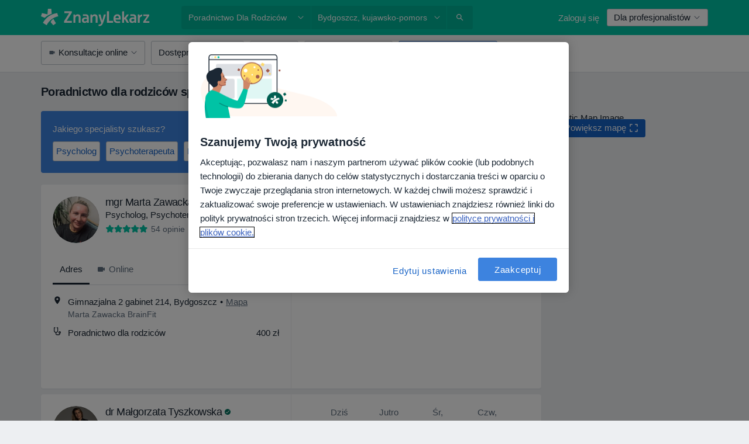

--- FILE ---
content_type: text/html; charset=UTF-8
request_url: https://www.znanylekarz.pl/uslugi-zabiegi/poradnictwo-dla-rodzicow/bydgoszcz
body_size: 97544
content:

<!DOCTYPE html>
<html lang="pl" region="pl" class="spaces-height-tweak">
<head>
<!--
--------------------------------
We are looking for outstanding talent! Since you are interested in our code, maybe you are also interested in becoming part of our team.
We look forward to seeing you: https://docplanner.tech/careers
--------------------------------
-->
	
			<link rel="preconnect" href="//cookie-cdn.cookiepro.com"/>
		<link rel="preconnect" href="//platform.docplanner.com/"/>
		
		
		<link rel="preconnect" href="//s3-eu-west-1.amazonaws.com"/>
		<link rel="preconnect" href="//www.googletagmanager.com"/>
		<link rel="preconnect" href="//www.google-analytics.com"/>
		
							<script type='text/javascript'>
	window.VWO = window.VWO || [];

	window.VWO.init = window.VWO.init || function (state) {
		window.VWO.consentState = state;
	};

	const decodedCookie = decodeURIComponent(document.cookie);

	if (decodedCookie.includes('C0002:1') && (decodedCookie.includes('vwo_consent=2') || decodedCookie.includes('vwo_consent=3'))) {
		window.VWO.init(1);
	}

	function handleVWOConsent(detail) {
		if (detail.includes('C0002')) {
			window.VWO.init(1)
		}else {
			window.VWO.init(3)
		}
	}
</script>
			
			<link rel="preconnect" href="https://dev.visualwebsiteoptimizer.com" />
			<script type='text/javascript' id='vwoCode'>
				window._vwo_code || (function() {
					var account_id=772888,
						version=2.0,
						settings_tolerance=2000,
						hide_element='body',
						hide_element_style = 'opacity:0 !important;filter:alpha(opacity=0) !important;background:none !important',
						/* DO NOT EDIT BELOW THIS LINE */
						f=false,w=window,d=document,v=d.querySelector('#vwoCode'),cK='_vwo_'+account_id+'_settings',cc={};try{var c=JSON.parse(localStorage.getItem('_vwo_'+account_id+'_config'));cc=c&&typeof c==='object'?c:{}}catch(e){}var stT=cc.stT==='session'?w.sessionStorage:w.localStorage;code={use_existing_jquery:function(){return typeof use_existing_jquery!=='undefined'?use_existing_jquery:undefined},library_tolerance:function(){return typeof library_tolerance!=='undefined'?library_tolerance:undefined},settings_tolerance:function(){return cc.sT||settings_tolerance},hide_element_style:function(){return'{'+(cc.hES||hide_element_style)+'}'},hide_element:function(){return typeof cc.hE==='string'?cc.hE:hide_element},getVersion:function(){return version},finish:function(){if(!f){f=true;var e=d.getElementById('_vis_opt_path_hides');if(e)e.parentNode.removeChild(e)}},finished:function(){return f},load:function(e){var t=this.getSettings(),n=d.createElement('script'),i=this;if(t){n.textContent=t;d.getElementsByTagName('head')[0].appendChild(n);if(!w.VWO||VWO.caE){stT.removeItem(cK);i.load(e)}}else{n.fetchPriority='high';n.src=e;n.type='text/javascript';n.onerror=function(){_vwo_code.finish()};d.getElementsByTagName('head')[0].appendChild(n)}},getSettings:function(){try{var e=stT.getItem(cK);if(!e){return}e=JSON.parse(e);if(Date.now()>e.e){stT.removeItem(cK);return}return e.s}catch(e){return}},init:function(){if(d.URL.indexOf('__vwo_disable__')>-1)return;var e=this.settings_tolerance();w._vwo_settings_timer=setTimeout(function(){_vwo_code.finish();stT.removeItem(cK)},e);var t=d.currentScript,n=d.createElement('style'),i=this.hide_element(),r=t&&!t.async&&i?i+this.hide_element_style():'',c=d.getElementsByTagName('head')[0];n.setAttribute('id','_vis_opt_path_hides');v&&n.setAttribute('nonce',v.nonce);n.setAttribute('type','text/css');if(n.styleSheet)n.styleSheet.cssText=r;else n.appendChild(d.createTextNode(r));c.appendChild(n);this.load('https://dev.visualwebsiteoptimizer.com/j.php?a='+account_id+'&u='+encodeURIComponent(d.URL)+'&vn='+version)}};w._vwo_code=code;code.init();})();
			</script>
			
	
						<link rel="preload" href="//platform.docplanner.com/css/jade-dpuikitv3-ccf4255a.css" as="style"/>
					<link rel="preload" href="//platform.docplanner.com/css/jade-search-14130b29.css" as="style"/>
		
									<link rel="preload" href="//platform.docplanner.com/js/goro-basic-30511e08.js" as="script"/>
					
						<link rel="preload" href="//www.googletagmanager.com/gtm.js?id=GTM-PZ83PG" as="script"/>
			<link rel="preload" href="//www.google-analytics.com/analytics.js" as="script"/>
			
	<meta charset="utf-8"/>
	<title>Poradnictwo dla rodziców w Bydgoszczy - 20 Polecanych Specjalistów i Placówek | ZnanyLekarz.pl</title>

				  <script
    src="//cookie-cdn.cookiepro.com/consent/52a1b17d-e5d5-4852-b793-ba27a4656b5d/otSDKStub.js?v=202211201558"
    data-id="onetrust-script"
    data-language="pl"
    type="text/javascript"
    charset="UTF-8"
    data-domain-script="52a1b17d-e5d5-4852-b793-ba27a4656b5d"
  ></script>

<script type="text/javascript">
  function OptanonWrapper() {
	  	  window.OneTrust.OnConsentChanged(({ detail }) => {
		  if (typeof handleVWOConsent !== "undefined" && typeof handleVWOConsent == "function") {
			  handleVWOConsent(detail)
		  }
	  });
	    }
</script>
	
	<link rel="search" type="application/opensearchdescription+xml" title="www.znanylekarz.pl" href="https://www.znanylekarz.pl/opensearch">

			<meta name="description" content="Poradnictwo dla rodziców w Bydgoszczy. Sprawdź ceny, opinie i umów wizytę online w pierwszym wolnym terminie - wystarczy jedno kliknięcie."/>
	<meta name="robots" content="index,follow"/>
	<meta property="fb:page_id" content="122601654502559"/>
	
		
				<link rel="canonical" href="https://www.znanylekarz.pl/uslugi-zabiegi/poradnictwo-dla-rodzicow/bydgoszcz"/>
	
				
<meta property="og:image" content="//platform.docplanner.com/img/pl/open-graph/og-v0.png?583464880" />
	
					
<script type="text/javascript">
	var ZLApp = {
		'APICredentials': {},

		'AppConfig': {},
		'Roles' : {
      'IS_CALL_CENTER_AGENT': false,
			'IS_ZLWORKER' : false,
			'IS_CUSTOMER_CARE' : false,
			'IS_DOCTOR': false,
			'IS_FACILITY': false		},

		'Routes' : {},

		'Storage' : {
			session: sessionStorage,
			local: localStorage
		},

		'Modules': {
			CalendarEditionPage : function() {},
			AlgoliaIndexes : {},
			MapsLoader : {}
		},

		'Experiments': {},

		'pushGAEvent': function(options) {
			$(document).ready(function() {
				// Universal Google Analytics Events

				var layerData = $.extend({
					'event': 'gaTriggerEvent',
					'gaEventCategory': options[0],
					'gaEventAction': options[1],
					'gaEventLabel': options[2],
					'gaEventInteraction': options[4]
				}, options[5]);

				dataLayer.push(layerData);
			});
		},
    'pushHSEvent': function(eventValue) {
		  if (window._hsq && _hsq.push) {
				_hsq.push(["trackEvent", eventValue]);
			}
		},
		"Routing" : {
			"generate" : function(name, object) {
				return ZLApp.NativeRouting.generate(name, object);
			}
		},
		'setStorage': function(type, key, value) {
			try {
				var storage = this.Storage[type];

				storage.setItem( key, JSON.stringify(value) );

				return true;
			} catch (exception) {
				return false;
			}
		},
		'getStorage': function(type, key) {
			try {
				var storage = this.Storage[type];

				if (storage && storage.getItem(key) !== undefined && storage.hasOwnProperty(key) === true) {
					return JSON.parse(storage.getItem(key));
				} else {
					return undefined;
				}
			} catch (exception) {
				return undefined;
			}
		},
		'clearStorage': function(type, key) {
			try {
				var storage = this.Storage[type];
				storage.removeItem( key );
				return true;
			} catch (exception) {
				return false;
			}
		},
	};

	// Object container for old stuff
	window.ZL = {};
</script>


<script type="text/javascript">
	ZLApp.CrmConfig = {
		DEFAULT_CURRENCY_CODE: 'PLN',
		DEFAULT_VAT_RATE: 23,
		WITH_ZEROS: false,
		PRICE_TYPE: 'net',
		WEBSOCKET_DOMAIN: 'ws.znanylekarz.pl',
		WEBSOCKET_TOKEN: '2c595f7e-ef38-492e-b088-73e553cf86dd',
	};
</script>




<script>
	ZLApp.Const = {
		'AJAX_ROOT_ROUTE': 'www.znanylekarz.pl',
		'ALGOLIA_API_KEY': '189da7b805744e97ef09dea8dbe7e35f',
		'ALGOLIA_APP_ID': 'docplanner',
		'ALGOLIA_PREFIX': '',
		'ALGOLIA_SUFFIX': '',
		'TESTING_NAME': '',
		'BASE_DOMAIN': 'znanylekarz.pl',
		'BOOKING_APP_BOOK_VISIT': 'umow-wizyte',
		'BOOKING_APP_BOOK_VISIT_SLOTS': 'wybierz-wizyte',
		'BREAKPOINTS': {
			'SCREEN_LG_MIN': 1200,
			'SCREEN_MD_MAX': 1199,
			'SCREEN_MD_MIN': 992,
			'SCREEN_SM_MAX': 991,
			'SCREEN_SM_MIN': 768,
			'SCREEN_XS_MAX': 767,
		},
		'RECAPTCHA_SITE_KEY': '6LdoFUseAAAAAEZyELW_Eg38q3kL1A8OaDPwQa5o',
		'COVID_TEST_ID': '185',
		'FLU_VACCINATION_ID': '',
		'CURRENCY': '0 - 0 zł',
		'CURRENT_COUNTRY_NAME': 'Polska',
		'CURRENT_COUNTRY_PHONE_PREFIX': '+48',
		'CURRENT_ROUTE': 'route_search_filter_city_item_service',
		'DOCTOR_REGISTRATION_WITHOUT_VERIFICATION': true,
		'DOMAIN': 'www.znanylekarz.pl',
		'DWH_STATISTICS_URL': 'https://dwh-statistics.znanylekarz.pl',
		'EVENT_TRACKER_URL': 'https://event-tracker.docplanner.com',
		'FACEBOOK_FANPAGE_URL': 'https://www.facebook.com/ZnanyLekarz',
		'FACEBOOK_LOCALE': 'pl_PL',
		'FACILITY_URL': 'https://www.znanylekarz.pl/placowki/__urlname__',
		'FIRST_SOCIAL_LOGIN':  false ,
		'GEOCODER_DOMAIN': 'geocoder.znanylekarz.pl',
		'GOOGLE_API_KEY': 'AIzaSyAPEkgzgNuQ7h-PLlGo4YqglJ0Ht9RIiPk',
		'GOOGLE_APP_ID': '965288796332-0h7v07k49r7ggo08nggbg2sdop6eop7d.apps.googleusercontent.com',
		'GOOGLE_ONE_TAP_REDIRECT_URL': 'https://www.znanylekarz.pl/social-connect/pl_sso?_redirect=https%3A//www.znanylekarz.pl/uslugi-zabiegi/poradnictwo-dla-rodzicow/bydgoszcz',
		'HAS_UNIFIED_NAVIGATION': false,
		'HUBSPOT_ECOMMERCE_CONTACT': '07420eff-a356-467c-a0b1-a89894bba8a1',
		'HUBSPOT_ID': '442271',
		'ISO_LOCALE': 'pl',
		'IS_LOGGED': false,
		'IS_LOGGED_DOCTOR': false,
		'IS_LOGGED_FACILITY_MANAGER': false,
		'IS_PATIENT_APP': false,
		'IS_PHONE': false,
		'IS_STAGING': false,
		'LANGUAGE_CODE': 'pl_PL',
		'LOADER_IMAGE': '<p class="loader"><img src="//platform.docplanner.com/img/general/user-interface/loader-ready-white.gif?1799301098" alt=""/></p>',
		'LOADER_URL': "//platform.docplanner.com/img/general/user-interface/loader-ready-white.gif?1799301098",
		'LOCALE': 'pl',
		'MARKETING_CONSENT_IS_INFO': false,
		'MARKETING_CONSENT_PRECHECKED': true,
		'MIN_QUESTION_CHARACTERS': 50,
		'PAGE_TYPE': '/search_results_visits_new',
		'PATIENT_APP_VERSION': '',
		'PATIENT_REQUEST_BASE_URL': 'https://patient-request.znanylekarz.pl',
		'PLATFORM_LINK': '//platform.docplanner.com/',
		'POST_CODE_MASK': '99-999',
		'PROTOCOL': 'https',
		'REFERER': '',
		'SAAS_BASE_DOMAIN': 'docplanner.znanylekarz.pl',
		'SAAS_MANAGEMENT_WIDGET_DOMAIN': 'booking-management.znanylekarz.pl',
		'SEARCH_PATH': "https:\/\/www.znanylekarz.pl\/szukaj",
		'SITE_LANG': 'pl',
		'SITE_NAME': 'ZnanyLekarz',
		'SSO_DOMAIN': 'l.znanylekarz.pl',
		'SSO_SOCIAL_CONNECT': 'https://www.znanylekarz.pl/social-connect/pl_sso?_redirect=',
		'SSO_SOCIAL_CONNECT_REDIRECT_URL': 'https://www.znanylekarz.pl/social-connect/pl_sso?_redirect=https%3A//www.znanylekarz.pl/uslugi-zabiegi/poradnictwo-dla-rodzicow/bydgoszcz',
		'TERMS_URL': 'https://www.znanylekarz.pl/regulamin',
		'TIMEZONE': '+01:00',
		'UPPERCASE_RATIO_ON_OPINIONS': 50,
		'USER_ID': null,
		'VISIT_URL': '',
		'WIDGETS_APP_URL': 'widgets.znanylekarz.pl',
		'SEARCH_APP_URL': 'https://search.znanylekarz.pl',
		'PSYCHOTHERAPIST_SPECIALIZATION_ID': 152,
		'PSYCHOLOGY_SPECIALIZATION_ID': 93,
	};

	ZLApp.isRoute = function(route) {
		if (Array.isArray(route)) {
			return route.indexOf(this.Const.CURRENT_ROUTE) > -1;
		}

		return this.Const.CURRENT_ROUTE === route;
	};
</script>


																																																																																																																																																																																																																																											
<script>
	ZLApp.Gate = {"GATE_ADDRESS_EDITION_CUSTOM_REFUND_POLICY":true,"GATE_ADDRESS_ONLINE_CONSULTATION":true,"GATE_ADMIN_CHAT_GDPR":true,"GATE_BOOKING_INSURANCE":false,"GATE_BOOKING_DIRECT_INSURANCE":false,"GATE_SHOW_DISABLED_FACILITY_WIDGET":false,"GATE_AGENDA_NON_DOCTORS_FRONTEND_TEST":false,"GATE_PB_SEND_REQUEST_FOR_SLOTS_WITHOUT_INSURANCE_FILTER":true,"GATE_CALENDAR_NOTIFICATION_FIND_OTHER_DOCTOR":true,"GATE_CHECK_YOUR_INSURANCE":false,"GATE_CONTEXTUAL_SEARCH_AT_HOMEPAGE":true,"GATE_COOKIE_CONSENT":true,"GATE_PREVENT_AUTOBLOCKING_GTM":false,"GATE_COVID_TEST_SEARCH":false,"GATE_FLU_VACCINATION_SEARCH":false,"GATE_CRM_ECOMMERCE_BLACK_FRIDAY":false,"GATE_CRM_ECOMMERCE_BOLETO":false,"GATE_CRM_ECOMMERCE_IBAN":false,"GATE_CRM_ECOMMERCE_IYZICO_ONE_TIME":false,"GATE_CRM_ECOMMERCE_PAYMENTS_TESTIMONIALS":false,"GATE_CRM_ECOMMERCE_PIX":false,"GATE_CRM_ECOMMERCE_PSE":false,"GATE_CRM_ECOMMERCE_SERVIPAG":false,"GATE_CRM_ECOMMERCE_SHOW_CPL_PRICING_DETAILS":true,"GATE_CRM_ECOMMERCE_WEBSITE":false,"GATE_CRM_ECOMMERCE_WEB_PAY":false,"GATE_CRM_ECOMMERCE_HIDE_PACKAGING_LANDING_CONTACT_FORM":false,"GATE_CRM_ECOMMERCE_TERMS_DETAILS":false,"GATE_CRM_IYZICO":false,"GATE_CRM_PAYU":true,"GATE_CRM_USE_SCA_AUTHENTICATION_FLOW":true,"GATE_CRM_USE_SCA_AUTHENTICATION_FLOW_SELECTIVE_BINS":false,"GATE_DIRECT_INSURANCES":false,"GATE_DOCTOR_CALENDAR_FILTERS":true,"GATE_DOCTOR_LICENSE_NUMBER":true,"GATE_DOCTOR_PROFILE_TOP_BANNER_TOUCHPOINT":true,"GATE_DOCTOR_REGISTRATION_EMAIL_CONFIRMATION":false,"GATE_DOCTOR_STATISTICS_VIDEO":true,"GATE_OPENING_HOURS":false,"GATE_ECOMMERCE_PREMIUM_LANDING_MODAL":false,"GATE_ECOMMERCE_PREMIUM_LANDING_MODAL_MARKETING":false,"GATE_ECOMMERCE_PRICING_WEBSITE_ON_DEFAULT":false,"GATE_ECOMMERCE_WEBSITE_TOGGLE_ADDITIONAL_TEXT":true,"GATE_ECOMMERCE_THANK_YOU_PAGE_NEW_ONBOARDING_WIZARD":false,"GATE_ECOMMERCE_UNPAID_INVOICES_MODAL":true,"GATE_PRELOAD_GTM":true,"GATE_ENABLE_LICENSE_NUMBER_VERIFICATION":false,"GATE_FACILITY_CALENDAR_SERVICE_STEP":true,"GATE_FACILITY_CALENDAR_SORT_BY_NAME":false,"GATE_FACILITY_PROFILE_TOP_BANNER_TOUCHPOINT":true,"GATE_FACILITY_REGISTRATION":true,"GATE_FACILITY_REGISTRATION_EMAIL_CONFIRMATION":true,"GATE_FACILITY_SERVICES_TABLE":true,"GATE_REFACTORED_FACILITY_ITEM_ABOUT":false,"GATE_FIND_ANOTHER_SPECIALIST_WHEN_NO_AVAILABILITY":false,"GATE_GDPR_MARKETING_CONSENT_MANDATORY":false,"GATE_GDPR_REGISTRATION_INFORMATION":false,"GATE_GENERAL_MARKETING_AGREEMENT":false,"GATE_GOOGLE_ONE_TAP_LOGIN":false,"GATE_HIDE_NEARBY_DOCTORS_ON_NON_COMMERCIAL_PROFILE":false,"GATE_HIDE_PRICES_FOR_PATIENTS_WITH_INSURANCE":false,"GATE_HOMEPAGE_PATIENT_APP_BANNER":true,"GATE_HUBSPOT":true,"GATE_INSURANCE_PLANS":false,"GATE_LOCATION_DETAILS":true,"GATE_MODERATION_DOCTOR_ITEM_REQUIRED":false,"GATE_MODERATION_DOCTOR_ITEM_SPECIALIZATION":false,"GATE_MODERATION_DOCTOR_SPECIALIZATION":true,"GATE_MODERATION_EDIT_OPINION_BY_MODERATOR":true,"GATE_MODERATION_OPINION_TRUST_SCORE_DISPLAY":true,"GATE_MODERATION_AUTOMODERATOR_PARAMS_BUTTON_DISPLAY":true,"GATE_MODERATION_PANEL_DOCTOR_NEW_BY_SELF":false,"GATE_MODERATION_SPECIALIZATION_DOCUMENT_VERIFICATION":true,"GATE_NEW_SEARCH_DISTRICT_FILTERS":false,"GATE_NEW_SEARCH_FORCE_DOCTORS_ON_LANDING_PAGES":false,"GATE_NEW_SEARCH_ONLINE_CONSULTATION_BANNER":true,"GATE_NEW_SEARCH_PATIENT_APP_BANNER":true,"GATE_ONLINE_CONSULTATION_CALENDAR_PAYMENT_TIP":true,"GATE_ONLINE_LANDING_REAL_TESTIMONIALS":true,"GATE_OPINIONS_NEW_FLOW_SAMPLE_OPINIONS":false,"GATE_OPINIONS_NEW_FLOW_REQUIRE_LOGIN_JUST_BEFORE_SUBMIT":false,"GATE_OPINION_SIGNATURE_HIDE":false,"GATE_OPINION_SORTING_SHOW":false,"GATE_PB_BOOKING_SOURCE":true,"GATE_PB_DECIMAL_PART_IN_PRICES":true,"GATE_PB_DOCTOR_CALENDAR_WITH_FILTERS_WIDGET":false,"GATE_PB_INTEGRATED_DOCTOR_CALENDAR":false,"GATE_ENABLE_ALL_PATIENT_APP_BANNER":true,"GATE_ENABLE_BROWSER_CHAT_PATIENT_APP_BANNER":true,"GATE_QA_PATIENT_APP_BANNER":true,"GATE_USE_NEW_MESSENGER_APP":false,"GATE_CHAT_ENABLE_NEW_ON_LOAD_BANNER":true,"GATE_CHAT_ENABLE_NEW_ON_LOAD_CONFIRMATION_BANNER":true,"GATE_DEEPLINK_SEND_DIRECT_REGISTRATION_TRACKING":true,"GATE_DLP_VWO_EXPERIMENT_ENABLED":false,"GATE_ENABLE_DLP_SURVEY":false,"GATE_Q_AND_A":true,"GATE_Q_AND_A_ALLOW_PRIVATE_QUESTIONS":false,"GATE_Q_AND_A_ANSWER_MODERATION":false,"GATE_Q_AND_A_PRIVATE_QUESTIONS_PANEL_VUE":false,"GATE_RECURRING_CREDIT_CARD_PAYMENT":true,"GATE_SAVE_DOCTOR_PROFILE":true,"GATE_SAVE_DOCTOR_PROFILE_NON_LOGGED":true,"GATE_SENTRY_JS":true,"GATE_DATADOG_RUM_JS":true,"GATE_SENTRY_PERFORMANCE_TRACING":true,"GATE_SEO_ENABLE_NEW_DOCTOR_HOMEPAGE_SECTION":true,"GATE_SHOW_ADDRESS_FACILITY_WARNING":true,"GATE_SHOW_DOCTOR_PROFILE_EDITION_DESCRIPTION":true,"GATE_HIDE_REQUEST_SERVICES":true,"GATE_SHOW_GDPR_CHECKBOX":false,"GATE_SHOW_PHONE_ON_NON_COMMERCIAL_DOCTORS":false,"GATE_SLOT_RELEASED":true,"GATE_STRONG_PASSWORD_VALIDATOR":true,"GATE_TIMEZONE_ONLINE_CONSULTATION":false,"GATE_TURKISH_LAW_COMPLIANCE":false,"GATE_USER_REGISTRATION_EMAIL_CONFIRMATION":true,"GATE_VUE_LOCATION_AUTOCOMPLETE_LOGS":false,"GATE_VUE_WIDGETS":true,"GATE_WEBSOCKETS":true,"GATE_MODERATION_SPECIALIZATION_DOCUMENT_VERIFICATION_SENT_EMAIL":true,"GATE_TEST_ACCOUNTS_DASHBOARD_FACILITY_ACCOUNTS_TOGGLE":true,"GATE_OPINION_ACTIVATION_AND_EMAIL_VERIFICATION_VIA_EMAIL":false,"GATE_RECAPTCHA_ENTERPRISE_OPINIONS_FLOW":true,"GATE_OPINIONS_REMOVE_OTHER_FROM_LOCATION_DROPDOWN":false,"GATE_ECOMMERCE_USE_IFRAME":false,"GATE_DOCTOR_REGISTRATION_MODERATION_PANEL":true,"GATE_CRM_FIRST_CLASS_ECOMMERCE_PROMOTION":false,"GATE_OPINIONS_FOR_FACILITIES":false,"GATE_UNSUBSCRIBE_SMS_FOOTER":true,"GATE_OPINIONS_FACILITY_DOCTOR_DROPDOWN":false,"GATE_OPINIONS_FACILITY_ADDRESSES_DROPDOWN":false,"GATE_PATIENT_REQUEST_BUTTON":false,"GATE_ENABLE_PATIENT_REQUEST_WEBVIEW":false,"GATE_USE_NEW_PATIENT_REQUEST_PAGE":false,"GATE_PATIENT_REQUEST_VERIFICATION_STEP":false,"GATE_DOCTOR_OUT_OF_OFFICE":false,"GATE_GET_DOCTOR_CERTIFICATE":true,"GATE_CRM_ECOMMERCE_PACKAGING_LANDING":true,"GATE_CRM_ECOMMERCE_PACKAGING_LANDING_HIDE_ICONS":false,"GATE_CRM_ECOMMERCE_CUSTOMER_SUPPORT_SECTION":true,"GATE_PB_DISPLAY_GET_APP_BANNER_IN_ASK_FOR_CONTACT_MODAL":false,"GATE_REQUEST_PROFILE_CHANGES_WITH_TEXT_BOX":false,"GATE_FETCH_CUSTOMER_DATA_BY_TAX_NUMBER":true,"GATE_ECOMMERCE_ACCEPT_COMPANY_GMB":true,"GATE_CRM_CUSTOMER_TAX_NUMBER_NOT_REQUIRED":false,"GATE_BULK_OBJECT_VERIFICATION":true,"GATE_USER_TOOL_V2":true,"GATE_PB_USE_FULL_LIST_OF_INSURANCES_IN_CALENDAR_WIDGET":false,"GATE_PB_IS_BOOKING_REQUEST":false,"GATE_PB_SHOW_BOOKING_REQUEST_MODAL":false,"GATE_BANNER_REDIRECT_TO_LISTING":true,"GATE_SHOULD_CHECK_BOOKABLE_SERVICES_ON_FACILITY_PROFILE":true,"GATE_SHOULD_CHECK_BOOKABLE_DOCTORS_ON_FACILITY_PROFILE":true,"GATE_NEW_SEARCH_HIDE_DOCTOR_SERVICES":false,"GATE_SHOW_PRICE_INCREASE_MODAL":false,"GATE_OPINIONS_ABUSE_REPORT_VIA_EMAIL_POSSIBLE":false,"GATE_TRUST_BANNER_CERTIFICATES_PL":true,"GATE_USE_TEST_COOKIEPRO":false,"GATE_CHAT_SEND_HEALTH_PROFILE_BUTTON":false,"GATE_DOCTOR_SPECIALIZATION_IN_PROGRESS":true,"GATE_PATIENT_APP_EVENT_INTERCEPTOR":true,"GATE_DP_SPACES_HEADER":true,"GATE_CRM_ECOMMERCE_PACKAGING_LANDING_FUTURE_PRICINGS":false,"GATE_DE_SEARCH_FILTER_SLOTS_BY_INSURANCE_PROVIDER":false,"GATE_ENABLE_EFR_DEEPLINK_PARAM":true,"GATE_ENABLE_FALLBACK_ANDROID_DYNAMIC_LINK":false,"GATE_ENABLE_FALLBACK_IOS_DYNAMIC_LINK":false,"GATE_ENABLE_UNLEASH_FOR_DLP":true,"GATE_ENABLE_UNLEASH_CACHING_FOR_DLP":false,"GATE_VISIBILITY_SPACE_PROMO_MATERIALS_PAGE":true,"GATE_FACILITY_PROFILE_PRICE_RANGES":true,"GATE_VISIBILITY_SPACE_FIRST_CLASS_PAGE":true,"GATE_FACILITY_PROFILE_GROUP_SERVICES_BY_DESCRIPTION":true,"GATE_OPINION_VERIFIED_BY_PAYMENT":true,"GATE_PB_SEARCH_RESULT_INSURANCE_CHECKER":false,"GATE_OPINION_MERGED_VERIFICATION_BADGES_FRONTEND":true,"GATE_DOCTOR_NEW_PROFILE_EDITOR":true,"GATE_FACILITY_NEW_PROFILE_EDITOR":true,"GATE_NEW_DOCTOR_REGISTRATION_FLOW":true,"GATE_PRE_REGISTER_STEP":true,"GATE_DOCTOR_WELCOME_MODAL":true,"GATE_Q_AND_A_PATIENT_PANEL_SHOW_ALL":true,"GATE_SEARCH_MED24_BANNER":false,"GATE_DOCTOR_DASHBOARD":true,"GATE_NEW_SERVICES_SECTION_WITH_CUSTOM_NAMES":true,"GATE_PB_SLOTS_FILTER_INSURANCES_ADVANCED_SCHEDULE":false,"GATE_SAAS_FOR_FREEMIUM":false,"GATE_FIRST_CLASS_LANDING_PAGE_MODALITIES":true,"GATE_CALENDAR_REQUEST_PHONE_NUMBER":true,"GATE_GOOGLE_ONE_TAP_LOGIN_MOVED_FROM_GTM":true,"GATE_PB_BOOKING_WIDGET_ENABLE_FIRST_VISIT_FILTER":false,"GATE_PB_SKIP_FIRST_BOOKING_STEP_AB_TEST":false,"GATE_PB_BOOKING_WIDGET_MODAL_ON_LISTING_AB_TEST":false,"GATE_PB_SHOW_INSURANCE_FILTER_IN_NAVBAR":false,"GATE_SHOW_STATISTICS_ICON":true,"GATE_DOCTOR_DASHBOARD_CALENDAR_REQUESTS":true,"GATE_ENABLE_SAAS_INSURANCE_CONFIGURATION":false,"GATE_SEARCH_AUTOCOMPLETE_WITH_INSURANCE_AB_TEST":false,"GATE_CALENDAR_APP_POST_NEW_ENDPOINT":false,"GATE_DOCTOR_PROFILE_NEW_ADDRESSES_SECTION":true,"GATE_SHOW_NEAR_ME":true,"GATE_OOPS_WIDGET":true,"GATE_FACILITY_PROFILE_MERGE_SERVICES_FOR_MULTIPLE_SPECS":true,"GATE_CRM_SHOW_ECOMMERCE_SECURE_PAYMENT_TEXT":false,"GATE_DOCTOR_PROFILE_EDITION_GENDER_ALLOW_OTHER":true,"GATE_ENABLE_ADDITIONAL_ONLINE_RESULTS_EXPERIMENT":true,"GATE_ENABLE_RADIUS_SEARCH_RESULTS_EXTENSION":true,"GATE_CRM_SHOW_ECOMMERCE_NOA_TERMS_2":true,"GATE_PHARMACIES_SEARCH":false,"GATE_PB_DOCTOR_WIDGET_DO_NOT_PREFILL":false,"GATE_PB_BOOKING_INSURANCES_FEATURES":false,"GATE_PB_BOOKING_INSURANCES_FEATURES_FACILITY":false,"GATE_SEARCH_ASSISTANT_EXPERIMENT_AUTO_SHOW":false,"GATE_SEARCH_ASSISTANT_BANNER_EXPERIMENT":false,"GATE_SEARCH_ASSISTANT_EXPERIMENT_SA_FROM_AUTOCOMPLETE":false,"GATE_ENROLLMENT_OPTIMIZED_CONVERSION_EXPERIMENT":false,"GATE_OPTIMIZED_CONVERSION_EXPERIMENT":false,"GATE_ENROLLMENT_VISIBILITY_EXPERIMENT":false,"GATE_VISIBILITY_EXPERIMENT":false,"GATE_BOOKING_PUBLIC_INSURANCE_FLOW_FRONTEND":true,"GATE_DOCTOR_REGISTRATION_LICENSE_NUMBER_ALWAYS_MANDATORY":false,"GATE_DOCTOR_REGISTRATION_ADDRESS_AUTOCOMPLETE_COUNTRY":false,"GATE_DOCTOR_REGISTRATION_ADDRESS_AUTOCOMPLETE_CITY":false,"GATE_SEARCH_INSURANCE_LISTINGS_FILTER_PROCESSING":false,"GATE_MARKETPLACE_PAYMENTS_BNPL_RESCHEDULES":false,"GATE_VISIBILITY_ADDRESS_EDITOR_VALIDATION_DOCTOR":true,"GATE_VISIBILITY_ADDRESS_EDITOR_VALIDATION_FACILITY":false,"GATE_DOCTOR_NEW_MODERATION_NEW_ENDPOINT":true,"GATE_PB_INSURANCES_AVAILABILITY_SEARCH":false,"GATE_VISIBILITY_SA_HIDE_LIVE_LOCATION_QUESTION":false,"GATE_PB_AB_TEST_AVAILABILITY_CALENDAR":false,"GATE_CRM_NOA_PROMO_BLACK_FRIDAY":false,"GATE_CRM_NOA_PROMO_BLACK_FRIDAY_PRICE_INFO":false,"GATE_DOCTOR_REGISTRATION_LICENSE_REQUIRED_BY_SPECIALIZATION":false};

	ZLApp.isGranted = function(gate) {
		return this.Gate[gate];
	};
</script>


	<script>
		ZLApp.Lang = {
						"@Disease": "choroba",
			"@List": "lista",
			"@Map": "mapa",
			"abandoned_cart_button": "Potwierd\u017a termin",
			"abandoned_cart_description": "Aby um\u00f3wi\u0107 wizyt\u0119, doko\u0144cz proces rezerwacji.",
			"abandoned_cart_header": "Twoja wizyta nie zosta\u0142a jeszcze potwierdzona",
			"add": "Dodaj",
			"add_patient": "Dopisz pacjenta",
			"address": "Adres",
			"addresses_with_no_online_booking": "Adresy bez mo\u017cliwo\u015bci rezerwacji online (%{count})",
			"advance_schedule_calendar_address": "Adres",
			"agenda_visit_manage_cancel_visit_modal": "Twoja wizyta zosta\u0142a anulowana.",
			"agenda_visit_manage_confirm_visit_modal": "Dzi\u0119kujemy! Prosimy o punktualne przybycie.",
			"are_you_sure": "Jeste\u015b pewien?",
			"autocomplete_disease": "choroba",
			"autocomplete_loading": "Szukamy wynik\u00f3w",
			"autocomplete_search_empty": "Czego szukasz?",
			"autocomplete_search_prefix": "Wyszukaj",
			"autocomplete_specialization": "Specjalizacja",
			"booking_sms_conf_after_resend_hint": "Wys\u0142ali\u015bmy SMS ponownie! Tym razem powinien doj\u015b\u0107 szybciej ni\u017c w 2 minuty. ",
			"brand_doctors": "lekarzy",
			"calendar_placeholder_title": "Umawianie na ZnanyLekarz",
			"call": "Zadzwo\u0144",
			"cancel": "Anuluj",
			"changes_sent_to_moderation": "Zmiana zosta\u0142a wys\u0142ana do moderacji. Tre\u015b\u0107 nie b\u0119dzie widoczna na profilu do momentu akceptacji przez moderatora.",
			"chat_error_message": "Spr\u00f3buj od\u015bwierzy\u0107 stron\u0119 aby zobaczy\u0107 najnowsze wiadomo\u015bci.",
			"check_other_calendars": "Poka\u017c adresy z kalendarzem",
			"clinics_autocomplete": "Centrum medyczne",
			"close": "Zamknij",
			"comment_should_not_capitalize": "Komentarz nie powinien by\u0107 pisany wielkimi literami",
			"comment_to_short": "Opinia musi mie\u0107 przynajmniej %minCharacters% znak\u00f3w, aktualnie ma %currentCount%.",
			"common_refresh": "Od\u015bwie\u017c",
			"components.question.doctor.book": "Um\u00f3w wizyt\u0119",
			"confirm_when_slot_remove": "Na pewno chcesz usun\u0105\u0107 te terminy?",
			"congratulations_reminders_set": "Gratulujemy, ustawiono przypomnienie.",
			"currency_suffix": "%{currency_code} z\u0142",
			"disable": "wy\u0142\u0105cz",
			"doctor_all_addresses": "Adresy (%{count})",
			"doctor_all_addresses_one": "Adres",
			"doctor_autocomplete": "Specjalista",
			"doctor_edition_facility_type_header": "Rodzaj adresu",
			"doctor_edition_online_office_name": "Nazwa gabinetu online",
			"doctor_opinions_show_opinions": "Poka\u017c opinie",
			"doctor_profile_add_opinion": "Dodaj opini\u0119",
			"doctor_service": "Us\u0142uga",
			"doctor_verificated_successfully": "Ten lekarz potwierdzi\u0142 wiarygodno\u015b\u0107 danych na swoim profilu",
			"doctor_with_calendar": "Brak wizyt",
			"edit": "edytuj",
			"edit_visit_patient": "Edytuj pacjenta",
			"enable": "w\u0142\u0105cz",
			"errorTryLater": "Wyst\u0105pi\u0142 b\u0142\u0105d. Spr\u00f3buj jeszcze raz.",
			"error_while_uploading_photos": "Nasz serwer ma problem z przetworzeniem Twoich zdj\u0119\u0107. Spr\u00f3buj zmniejszy\u0107 ich rozmiary lub dodawa\u0107 je pojedynczo.",
			"expand_map": "Powi\u0119ksz map\u0119",
			"facility": "Plac\u00f3wka",
			"facility_listing_context_alert": "Zmiana specjalizacji, adresu b\u0105d\u017a wyb\u00f3r konkretnego lekarza mo\u017ce spowodowa\u0107, \u017ce wy\u015bwietlane terminy nie b\u0119d\u0105 spe\u0142nia\u0107 wybranych wcze\u015bniej kryteri\u00f3w (us\u0142uga czy ubezpieczenie).",
			"facility_name_plaxeholder": "np. Specjalistyczny Gabinet Diagnostyki Ginekologiczno - Po\u0142o\u017cniczej",
			"fieldNotEmpty": "To pole nie mo\u017ce by\u0107 puste",
			"filter_info_box": "U\u017cyj filtr\u00f3w aby otrzyma\u0107 wyniki bardziej dostosowane do Twoich potrzeb.",
			"finish": "Zako\u0144cz",
			"forward": "Dalej",
			"from": "Od",
			"generic-book-appointment": "Um\u00f3w wizyt\u0119",
			"google_calendar_cancel_sync_text": "Czy na pewno chcesz anulowa\u0107 synchronizacj\u0119?",
			"import_address_name": "Nazwa gabinetu",
			"incorrect_date": "Nieprawid\u0142owa data!",
			"insurance_box_title": "Szukasz lekarza z konkretnym planem ubezpieczeniowym? Sprawd\u017a poni\u017csze opcje",
			"internal_number_warning": "Po rozpocz\u0119ciu po\u0142\u0105czenia wprowad\u017a numer wewn\u0119trzny:",
			"less": "mniej",
			"license_verification_doctor_profile_modal_body": "Perfil sob verifica\u00e7\u00e3o da Doctoralia. As informa\u00e7\u00f5es publicadas neste perfil foram geradas exclusivamente pelo usu\u00e1rio, e n\u00e3o foram apuradas ainda pela Doctoralia. At\u00e9 a verifica\u00e7\u00e3o deste perfil, sugerimos que confirme a veracidade junto ao conselho da especialidade correspondente, ex.: CFM, CFP, CFO.",
			"link_doctor_to_clinic.choose_clinic.placeholder": "Zacznij wpisywa\u0107, aby wyszuka\u0107 plac\u00f3wk\u0119",
			"link_doctor_to_clinic.choose_clinic.title": "Wybierz plac\u00f3wk\u0119, w kt\u00f3rej pracujesz",
			"loadingWait": "Trwa \u0142adowanie. Prosz\u0119 czeka\u0107...",
			"map": "mapa",
			"map_empty_state_CTA": "Przybli\u017c map\u0119 lub poruszaj si\u0119 po niej, by zobaczy\u0107 wi\u0119cej wynik\u00f3w",
			"map_empty_state_copy_generic": "Nie ma takich specjalist\u00f3w w okolicy",
			"map_empty_state_copy_spec": "Brak %dentists% w tej okolicy",
			"map_search": "Szukaj w tej okolicy",
			"map_test_modal_CTA": "Wr\u00f3c do listy specjalist\u00f3w",
			"map_test_modal_text": "Ju\u017c wkr\u00f3tce zostanie uruchomiona pe\u0142na wersja tej podstrony.",
			"map_test_modal_text_headline": "Strona w budowie.",
			"mobile_sign_as": "Podpisz si\u0119 jako",
			"mobile_specialization": "Specjalizacja",
			"mobile_visit_try_again": "Spr\u00f3buj ponownie",
			"more": "wi\u0119cej",
			"move_visit": "prze\u0142\u00f3\u017c wizyt\u0119",
			"no": "Nie",
			"no_calendar_in_your_location": "Brak kalendarza w Twojej lokalizacji.",
			"no_open_slots": "Brak wolnych termin\u00f3w",
			"no_results_for": "Nie znaleziono wynik\u00f3w wyszukiwania dla",
			"no_slots_facility_cta": "Poka\u017c profil",
			"no_slots_facility_info": "Brak dost\u0119pnych specjalist\u00f3w z wolnymi terminami w tym centrum medycznym.",
			"online_consultation_doc_card_label": "Oferuje konsultacje online",
			"pagination_next": "Nast\u0119pna",
			"pagination_previous": "Poprzednia",
			"panel_delete-me-modal_no": "Zatrzymaj konto",
			"panel_delete-me-modal_yes": "Usu\u0144 konto",
			"patient_visit_cancel_modal_confirm": "Czy na pewno chcesz odwo\u0142a\u0107 wizyt\u0119?",
			"patients_marketing_consent_modal_cta_no": "Nie, dzi\u0119kuj\u0119",
			"patients_marketing_consent_modal_cta_yes": "Tak, chc\u0119 dostawa\u0107 informacje od ZnanyLekarz",
			"patients_marketing_consent_modal_desc": "Otrzymuj informacje o naszych nowych funkcjonalno\u015bciach i us\u0142ugach. Dzi\u0119ki temu w pe\u0142ni wykorzystasz ZnanyLekarz, aby dba\u0107 o zdrowie swoje i bliskich.",
			"patients_marketing_consent_modal_legal_txt": "Aby m\u00f3c dzieli\u0107\u00a0si\u0119 z Tob\u0105 nowo\u015bciami na ZnanyLekarz, potrzebujemy Twojej zgody. Mo\u017cesz wycofa\u0107 j\u0105\u00a0w dowolnym momencie.",
			"patients_marketing_consent_modal_legal_txt_learn_more": "Dowiedz si\u0119 wi\u0119cej w naszej polityce prywatno\u015bci.",
			"patients_marketing_consent_modal_legal_txt_tooltip": "Potrzebujemy Twojej zgody, aby m\u00f3c zaoferowa\u0107 Ci najlepsze do\u015bwiadczenia w korzystaniu z naszego serwisu. Pami\u0119taj, \u017ce w ka\u017cdym momencie mo\u017cesz wycofa\u0107 zgod\u0119. <a href=\"https:\/\/www.znanylekarz.pl\/prywatnosc\">Dowiedz si\u0119 wi\u0119cej w naszej polityce prywatno\u015bci.<\/a>",
			"patients_marketing_consent_modal_title": "Nie przegap nowo\u015bci",
			"price_from": "Od %price%",
			"provide_visit_location": "Podaj miejsce wizyty",
			"qna_question_delete_confirm": "Czy na pewno chcesz usun\u0105\u0107 to pytanie?",
			"rate_error": "Aby doda\u0107 opini\u0119 musisz wybra\u0107 ocen\u0119.",
			"registration.facility.user_position.doctor": "Lekarz",
			"reminder_removed": "Przypomnienie zosta\u0142o usuni\u0119te",
			"remove_slot_error_message": "Usuni\u0119cie terminu nie powiod\u0142o si\u0119",
			"removing": "Usuwanie",
			"reset_filters": "Wyczy\u015b\u0107",
			"saving": "Zapisuj\u0119\u2026",
			"search_all_filters": "Wszystkie filtry",
			"search_calendar_missing": "Brak kalendarza",
			"search_doctors": "Szukaj lekarzy",
			"search_error_no_location": "Nie mo\u017cna ustali\u0107 lokalizacji u\u017cytkownika. ",
			"search_filter_calendar": "Umawianie na ZnanyLekarz",
			"search_filter_calendar_description": "Poka\u017c specjalist\u00f3w, do kt\u00f3rych mo\u017cesz um\u00f3wi\u0107 si\u0119\u00a0na portalu ZnanyLekarz",
			"search_filter_clinics": "Centrum medyczne",
			"search_filter_dates_per_date": "Termin wizyty",
			"search_filter_diseases": "Choroby",
			"search_filter_districts": "Dzielnice",
			"search_filter_doctors": "Lekarze",
			"search_filter_doctors_clinics": "Lekarze i centra medyczne",
			"search_filter_entity_type": "Rodzaj wynik\u00f3w",
			"search_filter_insurances": "Ubezpieczenia",
			"search_filter_kids_friendly": "Przyjmuje dzieci",
			"search_filter_kids_friendly_description": "Specjali\u015bci, kt\u00f3rzy przyjmuj\u0105 m\u0142odszych pacjent\u00f3w",
			"search_filter_payment_methods": "Metody p\u0142atno\u015bci",
			"search_filter_services": "Us\u0142ugi",
			"search_filter_specializations": "Specjalizacje",
			"search_in_doctors": "Znajd\u017a specjalist\u0119 \"%{QUERY}\"",
			"search_in_facilities": "Znajd\u017a centrum medyczne \"%{QUERY}\"",
			"search_see_profile": "Zobacz profil",
			"search_sort_by": "Sortowanie",
			"search_sorter": "Sortowanie",
			"search_sorter_availability": "Najwcze\u015bniejszy wolny termin",
			"search_sorter_factor_based": "Rekomendowani",
			"search_sorter_rating": "Najlepiej ocenieni",
			"search_sorter_recommended": "sugerowani",
			"search_whole_website": "Szukaj \"%phrase%\" w ca\u0142ym serwisie",
			"selectService": "Wybierz us\u0142ug\u0119",
			"selectSpecialization": "Wybierz specjalizacj\u0119",
			"select_choose": "---- wybierz ----",
			"selected": "Wybranych",
			"send_opinion": "Wy\u015blij opini\u0119",
			"services_and_prices_no_price": "Brak ceny",
			"set_visit_button": "Um\u00f3w wizyt\u0119",
			"show_all_cities": "Wszystkie miasta",
			"show_more": "zobacz wi\u0119cej",
			"show_phone": "Poka\u017c numer",
			"show_yesterday": "Poka\u017c wczorajszy dzie\u0144",
			"super_doctor_mail_CTA_see_all_opinions": "Zobacz wszystkie opinie",
			"terms_of_visits_addition": "Dodawanie termin\u00f3w wizyt",
			"toast_remove_slot_title": "Termin usuni\u0119ty!",
			"toast_undo_remove_slot_title": "Termin przywr\u00f3cony!",
			"unexpected_error": "Wyst\u0105pi\u0142 nieoczekiwany b\u0142\u0105d!",
			"unsaved_changes": "Wygl\u0105da na to, \u017ce wprowadzone przez Ciebie zmiany nie zosta\u0142y zapisane. Czy chcesz pozosta\u0107 na tej stronie, by m\u00f3c je zapisa\u0107?",
			"validation.email": "Podaj prawid\u0142owy adres e-mail",
			"validation.maxLength": "Ta warto\u015b\u0107 jest za d\u0142uga. Powinna mie\u0107 %{max} lub mniej znak\u00f3w.",
			"validation.minLength": "Ta warto\u015b\u0107 jest za kr\u00f3tka. Powinna mie\u0107 %{min} lub wi\u0119cej znak\u00f3w. ",
			"validation.required": "To pole jest wymagane",
			"validator_email": "Podaj prawid\u0142owy adres e-mail",
			"validator_required": "To pole jest wymagane",
			"visit_details_saving_progress": "Trwa zapisywanie...",
			"visit_details_visit_cancelled": "Wizyt\u0119 odwo\u0142ano",
			"visit_out_of_schedule": "Termin poza grafikiem",
			"visit_report_select_all": "Wybierz wszystko",
			"visit_select_date": "Wybierz termin wizyty",
			"wait_a_moment": "Poczekaj chwil\u0119...",
			"warning": "Uwaga",
			"we_are_checking_your_localization": "Szukamy Twojej lokalizacji...",
			"widget_default_specialist": "specjalista",
			"widget_show_reviews": "Poka\u017c opinie",
			"yes": "Tak",
			"you_have_x_custom_calendar_configs": "masz $amount tygodni ze zmienionym grafikiem",
			"you_need_characters": "Musisz napisa\u0107 jeszcze: %{currentCount} znak\u00f3w.",
			"your_account_demo_1": "Sprawd\u017a jak dzia\u0142a nowa lista wizyt",
			"your_account_demo_2": "Zamiast przewija\u0107 list\u0119 mo\u017cesz wybra\u0107 odpowiedni dzie\u0144 z kalendarza",
			"your_account_demo_3": "Jednym przyciskiem zapiszesz pacjenta na dowolny dost\u0119pny termin",
			"your_account_demo_4": "Mo\u017cesz wybra\u0107 list\u0119 dla jednego z adres\u00f3w",
			"your_account_demo_5": "Mo\u017cesz edytowa\u0107 wizyty wcze\u015bniej wpisane przez siebie",
			"your_account_demo_6": "Kliknij w pozycj\u0119 na li\u015bcie, \u017ceby zobaczy\u0107 szczeg\u00f3\u0142owe informacje",
	
			'all_specs': 'Wszystkie\u0020specjalizacje',
			'banner_promote_app_cta_2': 'Przejd\u017A\u0020do\u0020aplikacji',
			'banner_promote_app_text_1': 'Pobierz\u0020nasz\u0105\u0020aplikacj\u0119\u0020i\u0020odkryj\u0020przyjazn\u0105\u0020opiek\u0119\u0020medyczn\u0105.',
			'call_center_info_placeholder_transport': 'np.\u0020\u0022Wej\u015Bcie\u0020od\u0020ty\u0142u\u0020budynku,\u0020naprzeciwko\u0020centrum\u0020handlowego,\u0020mo\u017Cna\u0020dojecha\u0107\u0020tramwajem\u0020nr\u00202,\u00205,\u00207\u0022',
			'directions_parking': 'Wskaz\u00F3wki\u0020dojazdu\u0020i\u0020parking',
			'docplanner_payments_action_required': 'P\u0142atno\u015Bci\u0020\u002D\u0020wymagana\u0020aktualizacja\u0020konta',
			'docplanner_payments_action_required_tip1': 'Twoje\u0020konto\u0020wymaga\u0020aktualizacji.\u0020',
			'docplanner_payments_action_required_tip2': 'Przejd\u017A\u0020na\u0020stron\u0119\u0020naszego\u0020operatora\u0020p\u0142atno\u015Bci\u0020w\u0020celu\u0020uzupe\u0142nienia\u0020niezb\u0119dnych\u0020informacji.',
			'docplanner_payments_action_required_update_button': 'Zaktualizuj',
			'doctor_edition_remote_instructions_header': 'Szczeg\u00F3\u0142y\u0020dotycz\u0105ce\u0020po\u0142\u0105czenia',
			'doctor_edition_remote_instructions_placeholder': 'Wpisz\u0020instrukcje\u0020tutaj',
			'doctor_edition_remote_instructions_tip': 'Podane\u0020przez\u0020Ciebie\u0020informacje\u0020\u0028numer\u0020telefonu,\u0020email\u0029\u0020b\u0119d\u0105\u0020widoczne\u0020dla\u0020pacjent\u00F3w\u0020dopiero\u0020po\u0020um\u00F3wieniu\u0020wizyty.',
			'doctor_panel_address_details': 'Informacje,\u0020kt\u00F3re\u0020pacjent\u0020mo\u017Ce\u0020zobaczy\u0107\u0020po\u0020um\u00F3wieniu\u0020wizyty,\u0020a\u0020kt\u00F3re\u0020pomog\u0105\u0020mu\u0020dotrze\u0107\u0020do\u0020Twojego\u0020gabinetu,\u0020np.\u0020opis\u0020lokalizacji,\u0020wej\u015Bcia\u0020do\u0020budynku,\u0020dojazdu\u0020komunikacj\u0105\u0020miejsk\u0105\u0020lub\u0020samochodem.',
			'has_unpaid_invoices_btn': 'Wybierz\u0020metod\u0119\u0020p\u0142atno\u015Bci',
			'has_unpaid_invoices_content': 'Mo\u017Cesz\u0020zap\u0142aci\u0107\u0020online\u0020lub\u0020za\u0020po\u015Brednictwem\u0020przelewu\u0020bankowego.',
			'has_unpaid_invoices_title': 'Masz\u0020nieop\u0142acon\u0105\u0020faktur\u0119\u0020na\u0020swoim\u0020koncie.',
			'marketplace_account_rejected_account_apology_information': 'Przepraszamy\u0020za\u0020niedogodno\u015Bci\u0020i\u0020dzi\u0119kujemy\u0020za\u0020cierpliwo\u015B\u0107.',
			'marketplace_account_rejected_account_header': 'P\u0142atno\u015Bci\u0020\u002D\u0020Twoje\u0020konto\u0020zosta\u0142o\u0020tymczasowo\u0020zawieszone',
			'marketplace_account_rejected_account_header_description': 'Twoje\u0020konto\u0020zosta\u0142o\u0020tymczasowo\u0020zawieszone\u0020przez\u0020naszego\u0020operatora\u0020p\u0142atno\u015Bci.',
			'marketplace_account_rejected_account_work_in_progress': 'Pracujemy\u0020niestrudzenie,\u0020aby\u0020Twoje\u0020konto\u0020jak\u0020najszybciej\u0020by\u0142o\u0020w\u0020pe\u0142ni\u0020funkcjonalne.',
			'pricing-terms-modal-unilateral-changed-of-plan-title': 'Important\u003A\u0020unilateral\u0020contract\u0020change',
			'pricing-terms-modal-unilateral-changed-of-plan-descr': 'In\u0020order\u0020to\u0020keep\u0020providing\u0020you\u0020an\u0020ever\u002Dincreasing\u0020quality\u0020of\u0020our\u0020services,\u0020your\u0020current\u0020\u0022Premium\u0022\u0020subscription\u0020is\u0020being\u0020replaced\u0020with\u0020plans\u0020carefully\u0020calibrated\u0020to\u0020the\u0020real\u0020needs\u0020of\u0020each\u0020specialist.',
			'pricing-terms-modal-unilateral-changed-of-plan-cta': 'Read\u0020more',
			'address_editor_select_street_from_the_list': 'Wybierz\u0020ulic\u0119\u0020z\u0020listy',
			'address_editor_select_city_from_the_list': 'Wybierz\u0020miasto\u0020z\u0020listy',
			'address_editor_street_number_missing': 'Wybierz\u0020adres\u0020z\u0020numerem\u0020ulicy',
			'address_editor_invalid_street_address': 'Ten\u0020adres\u0020nie\u0020istnieje.\u0020Wybierz\u0020prawid\u0142owy\u0020adres\u0020z\u0020dost\u0119pnych\u0020opcji.',
			'month': {
				'0': 'stycznia',
				'1': 'lutego',
				'2': 'marca',
				'3': 'kwietnia',
				'4': 'maja',
				'5': 'czerwca',
				'6': 'lipca',
				'7': 'sierpnia',
				'8': 'wrze\u015Bnia',
				'9': 'pa\u017Adziernika',
				'10': 'listopada',
				'11': 'grudnia',
			},
			'monthShort': {
				'0': 'Sty',
				'1': 'Lut',
				'2': 'Mar',
				'3': 'Kwi',
				'4': 'Maj',
				'5': 'Cze',
				'6': 'Lip',
				'7': 'Sie',
				'8': 'Wrz',
				'9': 'Pa\u017A',
				'10': 'Lis',
				'11': 'Gru',
			},
			'month.0': 'stycznia',
			'month.1': 'lutego',
			'month.2': 'marca',
			'month.3': 'kwietnia',
			'month.4': 'maja',
			'month.5': 'czerwca',
			'month.6': 'lipca',
			'month.7': 'sierpnia',
			'month.8': 'wrze\u015Bnia',
			'month.9': 'pa\u017Adziernika',
			'month.10': 'listopada',
			'month.11': 'grudnia',
			'month_short.0': 'Sty',
			'month_short.1': 'Lut',
			'month_short.2': 'Mar',
			'month_short.3': 'Kwi',
			'month_short.4': 'Maj',
			'month_short.5': 'Cze',
			'month_short.6': 'Lip',
			'month_short.7': 'Sie',
			'month_short.8': 'Wrz',
			'month_short.9': 'Pa\u017A',
			'month_short.10': 'Lis',
			'month_short.11': 'Gru',
			'more': 'wi\u0119cej',
			'online_consultation_check_box': 'Konsultacja\u0020online',
			'search': 'Szukaj',
			'search_placeholder_specialization': 'specjalizacja,\u0020badanie\u0020lub\u0020nazwisko',
			'search_placeholder_where': 'miasto\u0020lub\u0020dzielnica',
			'search_placeholder_where_city': 'miasto\u0020lub\u0020dzielnica',
			'near_me': 'Blisko\u0020mnie',
			'statistics_video_pro_modal_body': 'Odkryj,\u0020jak\u0020mo\u017Cemy\u0020Ci\u0020pom\u00F3c\u0020osi\u0105gn\u0105\u0107\u0020wyniki,\u0020kt\u00F3rych\u0020oczekujesz.',
			'statistics_video_pro_modal_body_bold': 'Chcesz\u0020obejrze\u0107\u0020raport\u0020dotycz\u0105cy\u0020Twojego\u0020profilu\u0020na\u0020ZnanyLekarz\u003F',
			'statistics_video_pro_modal_cta': 'Dowiedz\u0020si\u0119\u0020wi\u0119cej',
			'statistics_video_pro_modal_cta_lead': 'Inni\u0020\u0025\u007Bspecialization_name\u007D\u0020uzyskuj\u0105\u0020najlepsze\u0020rezultaty\u0020z\u0020Pakietem\u0020Premium',
			'statistics_video_pro_modal_cta_lead_general': 'Inni\u0020specjali\u015Bci\u0020uzyskuj\u0105\u0020najlepsze\u0020rezultaty\u0020z\u0020Pakietem\u0020Premium',
			'statistics_video_pro_modal_header': 'Przygotowali\u015Bmy\u0020dla\u0020Ciebie\u0020specjalny\u0020film',
            'new': 'nowy',
		    'a11y_info_required_fields': '\u002A\u0020wymagane\u0020pola',
			'weekDay': {
				'0': 'Poniedzia\u0142ek',
				'1': 'Wtorek',
				'2': '\u015Aroda',
				'3': 'Czwartek',
				'4': 'Pi\u0105tek',
				'5': 'Sobota',
				'6': 'Niedziela',
			},
			'weekDayShort': {
				'0': 'Pon,',
				'1': 'Wt,',
				'2': '\u015Ar,',
				'3': 'Czw,',
				'4': 'Pt,',
				'5': 'Sob,',
				'6': 'Ndz,',
			},
			'weekday.0': 'poniedzia\u0142ek',
			'weekday.1': 'wtorek',
			'weekday.2': '\u015Broda',
			'weekday.3': 'czwartek',
			'weekday.4': 'pi\u0105tek',
			'weekday.5': 'sobota',
			'weekday.6': 'niedziela',
			'weekday_short.0': 'Pon,',
			'weekday_short.1': 'Wt,',
			'weekday_short.2': '\u015Ar,',
			'weekday_short.3': 'Czw,',
			'weekday_short.4': 'Pt,',
			'weekday_short.5': 'Sob,',
			'weekday_short.6': 'Ndz,',
		};
	</script>
	

	<script>
					ZLApp.APICredentials = {
	'ACCESS_TOKEN': 'M2Y4ZTg0N2ExNjAxYWZjZjVlODlmYzY4NmU3OTljNzRjYTk4YTA0YjA2YWIwMGFkZGIyZWNjMTYwNjk3OTBmMQ',
	'ACCESS_TOKEN_EXPIRATION_TIME': '1763438678',
	'REFRESH_TOKEN': '',
	'REFRESH_TOKEN_EXPIRATION_TIME': '',
	'TOKEN_URL': 'https\u003A\/\/l.znanylekarz.pl\/oauth\/v2\/token'
};

				ZLApp.Experiments = {
			COMBO_SERVICES: false,
		}
	</script>

		

	<meta name="SKYPE_TOOLBAR" content="SKYPE_TOOLBAR_PARSER_COMPATIBLE"/>
	<meta name="viewport" content="width=device-width, initial-scale=1.0, maximum-scale=1.0, user-scalable=no"/>

	
<link rel="shortcut icon" type="image/png" data-lazyload-href="//platform.docplanner.com/img/general/icons/favicon.png?2370760445"/>

	<link rel="image_src" href="//platform.docplanner.com//img/pl/logo/logo-small-pl.png"/>

			
	
			<link href="//platform.docplanner.com/css/jade-dpuikitv3-ccf4255a.css" rel="stylesheet"/>
		
	
			<link href="//platform.docplanner.com/css/jade-search-14130b29.css" rel="stylesheet"/>
		
				
	

	
				
						
						
<!-- Google Tag Manager -->
<script>
		var oneTrackingPageData = {
		'event': 'oneTrackingEvent',
		'params': {
			'category': 'generalData',
			'action': 'page_data',
			'properties': {
				'service_category_name': '',
				'service_category_id': '',
				'service_subcategory_name': '',
				'service_subcategory_id': '1209',
				'experiment_name': [],
			}
		}
	};

	var dataLayerContainer = {};

	dataLayerContainer['gtm-pageType'] = '/search_results_visits_new';
	dataLayerContainer['gtm-region'] = '';
	dataLayerContainer['gtm-district'] = '';
	dataLayerContainer['gtm-specialization'] = '';
	dataLayerContainer['gtm-specializationId'] = '';
	dataLayerContainer['gtm-fcategory'] = '';
	dataLayerContainer['gtm-city'] = '';
	dataLayerContainer['gtm-disease'] = '';
	dataLayerContainer['gtm-service'] = '';
	dataLayerContainer['gtm-isMetaIndex'] = '1';
	dataLayerContainer['gtm-isMetaFollow'] = '1';
	dataLayerContainer['gtm-redesignedNonCommercialProfile'] = '0';
	dataLayerContainer['gtm-redesignedCommercialProfile'] = '0';
	dataLayerContainer['gtm-country-code'] = 'pl';
	dataLayerContainer['gtm-doctorIsOnOwnProfile'] = '0';
	dataLayerContainer['gtm-is-webview'] = '0';

	
	
	
	
	
			dataLayerContainer['gtm-is-logged-in'] = '0';
	
	dataLayer = [oneTrackingPageData, dataLayerContainer];

	var isE2ETest = '' === '1';
	if (!isE2ETest) {

					(function(w,d,s,l,i){w[l]=w[l]||[];w[l].push({'gtm.start':
				new Date().getTime(),event:'gtm.js'});var f=d.getElementsByTagName(s)[0],
				j=d.createElement(s),dl=l!='dataLayer'?'&l='+l:'';j.async=true;j.src=
				'//www.googletagmanager.com/gtm.js?id='+i+dl;f.parentNode.insertBefore(j,f);
			})(window,document,'script','dataLayer','GTM-PZ83PG');
			}
</script>
<!-- End Google Tag Manager -->
			
</head>
<body id="search-listing" class="search-listing" >
	
				<script nomodule>
  var alert = document.createElement('div');
  var icon = document.createElement('div');
  var message = document.createElement('div');

  alert.setAttribute('class', 'd-flex flex-row align-items-center py-1-5 pl-2 bg-white');
  icon.setAttribute('class', 'p-1 d-flex align-center justify-content-center');
  message.setAttribute('class', 'px-1-5 text-muted');
  icon.innerHTML = '<i aria-hidden="true" class="svg-icon svg-icon-warning svg-icon-size-32 svg-icon-color-danger" ><svg xmlns="http://www.w3.org/2000/svg" width="24" height="24" viewBox="0 0 24 24"><path d="M12 22c5.523 0 10-4.477 10-10S17.523 2 12 2 2 6.477 2 12s4.477 10 10 10ZM11 8a1 1 0 1 1 2 0v4a1 1 0 1 1-2 0V8Zm2.25 7.25a1.25 1.25 0 1 1-2.5 0 1.25 1.25 0 0 1 2.5 0Z"/></svg></i>';
  message.innerHTML = 'Niestety nasza strona nie działa w tej przeglądarce. Bezpłatnie <a href="https://www.znanylekarz.pl/aplikacja-pacjenta">pobierz naszą aplikację mobilną</a> lub <a href="https://browsehappy-com.translate.goog/?_x_tr_sl=en&_x_tr_tl=pl&_x_tr_hl=en&_x_tr_pto=wapp">spróbuj z nową przeglądarką</a>, aby korzystać ze wszystkich zalet ZnanyLekarz.';

  alert.appendChild(icon);
  alert.appendChild(message);

  document.body.insertBefore(alert, document.body.firstChild);
</script>
	
			    	
	
	
		<div class="wrapper">
			
									
	<div
		class=""
		data-banner-translations="{&quot;banner_promote_app_listing_nocalendar_test_title&quot;:&quot;Potrzebujesz specjalisty?&quot;,&quot;banner_promote_app_listing_nocalendar_test_text&quot;:&quot;Dbanie o zdrowie jest prostsze z aplikacj\u0105. Odkryj j\u0105 teraz!&quot;,&quot;banner_promote_app_listing_nocalendar_test_cta&quot;:&quot;Wypr\u00f3buj aplikacj\u0119&quot;,&quot;banner_promote_app_listing_nocalendar_test_cta2&quot;:&quot;Kontynuuj w przegl\u0105darce&quot;,&quot;banner_promote_app_listing_nocalendar_test_title2&quot;:&quot;Zadbaj o swoje zdrowie dzi\u0119ki aplikacji&quot;,&quot;banner_promote_app_listing_nocalendar_test_text2&quot;:&quot;Znajd\u017a specjalist\u00f3w w pobli\u017cu&quot;,&quot;banner_promote_app_listing_nocalendar_test_text3&quot;:&quot;Um\u00f3w wizyt\u0119, kiedy tylko jej potrzebujesz&quot;,&quot;banner_promote_app_listing_nocalendar_test_tcta3&quot;:&quot;Zainstaluj aplikacj\u0119&quot;,&quot;banner_promote_app_profile_nocalendar_test_title&quot;:&quot;Potrzebujesz specjalisty?&quot;,&quot;banner_promote_app_profile_nocalendar_test_text&quot;:&quot;Dbanie o zdrowie jest prostsze z aplikacj\u0105. Odkryj j\u0105 teraz!&quot;,&quot;banner_promote_app_profile_nocalendar_test_cta&quot;:&quot;Wypr\u00f3buj aplikacj\u0119&quot;,&quot;banner_promote_app_profile_nocalendar_test_cta2&quot;:&quot;Kontynuuj w przegl\u0105darce&quot;,&quot;banner_promote_app_profile_nocalendar_test_title2&quot;:&quot;\u0141atwe umawianie wizyt w aplikacji&quot;,&quot;banner_promote_app_profile_nocalendar_test_cta3&quot;:&quot;Otw\u00f3rz aplikacj\u0119&quot;,&quot;banner_promote_app_content_page_test_title&quot;:&quot;Martwi\u0105 ci\u0119 jakie\u015b dolegliwo\u015bci zdrowotne?&quot;,&quot;banner_promote_app_content_page_test_text&quot;:&quot;Pobierz aplikacj\u0119 i otrzymaj odpowiedzi bezpo\u015brednio od specjalisty&quot;,&quot;banner_promote_app_content_page_test_cta&quot;:&quot;Wypr\u00f3buj aplikacj\u0119&quot;,&quot;banner_promote_app_content_page_test_cta2&quot;:&quot;Kontynuuj w przegl\u0105darce&quot;,&quot;banner_promote_app_content_page_test_title2&quot;:&quot;Zadbaj o swoje zdrowie za pomoc\u0105 aplikacji&quot;,&quot;banner_promote_app_content_page_test_cta3&quot;:&quot;Otw\u00f3rz&quot;,&quot;banner_promote_app_content_booking_confirmation_V1&quot;:&quot;Dzie\u0144 dobry, oto szczeg\u00f3\u0142y wizyty. S\u0105 dost\u0119pne r\u00f3wnie\u017c w aplikacji, razem z przypomnieniami o wizycie.&quot;,&quot;banner_promote_app_content_booking_confirmation_cta_V1&quot;:&quot;Kontynuuj w aplikacji&quot;,&quot;banner_promote_app_content_booking_confirmation_V2&quot;:&quot;Dzie\u0144 dobry, dzi\u0119kuj\u0119\u00a0za um\u00f3wienie wizyty. &quot;,&quot;banner_promote_app_content_booking_confirmation_V3&quot;:&quot;\u015aled\u017a szczeg\u00f3\u0142y swoich wizyt&quot;,&quot;banner_promote_app_content_opinion_thank_you_page_title_V1&quot;:&quot;Wiadomo\u015b\u0107 od specjalisty&quot;,&quot;banner_promote_app_content_opinion_thank_you_page_V1&quot;:&quot;Dzie\u0144 dobry, dzi\u0119kuj\u0119 za podzielenie si\u0119 opini\u0105. Je\u015bli chcesz wys\u0142a\u0107 mi wiadomo\u015b\u0107, zapraszam do pobrania aplikacji.&quot;,&quot;banner_promote_app_doctor_homepage_test_tag&quot;:&quot;Polecane&quot;,&quot;banner_promote_app_doctor_homepage_test_app_title&quot;:&quot;Aplikacja ZnanyLekarz&quot;,&quot;banner_promote_app_doctor_homepage_test_cta&quot;:&quot;Otw\u00f3rz&quot;,&quot;banner_promote_app_doctor_homepage_test_browser_title&quot;:&quot;Przegl\u0105darka&quot;,&quot;banner_promote_app_doctor_homepage_test_cta2&quot;:&quot;Kontynuuj&quot;,&quot;banner_promote_app_doctor_homepage_test_cta3&quot;:&quot;Otw\u00f3rz aplikacj\u0119&quot;,&quot;banner_promote_app_doctor_homepage_test_cta4&quot;:&quot;Kontynuuj w przegl\u0105darce&quot;,&quot;banner_promote_app_doctor_homepage_test_title&quot;:&quot;ZnanyLekarz jest lepszy w aplikacji&quot;,&quot;banner_promote_app_email_footer&quot;:&quot;Zarz\u0105dzaj swoimi wizytami w aplikacji. Otrzymuj przypomnienia i wysy\u0142aj wiadomo\u015bci do specjalist\u00f3w.&quot;,&quot;download-app-generic&quot;:&quot;Pobierz aplikacj\u0119&quot;,&quot;know-more-generic&quot;:&quot;Dowiedz si\u0119 wi\u0119cej&quot;,&quot;banner-promote-app-homepage-modal-title-V2&quot;:&quot;Witaj na ZnanyLekarz&quot;,&quot;banner-promote-app-homepage-modal-text-V2&quot;:&quot;Znajd\u017a najlepszych specjalist\u00f3w i umawiaj wizyty. Pobierz aplikacj\u0119, aby uzyska\u0107 bezp\u0142atny dost\u0119p do przydatnych funkcji:&quot;,&quot;banner-promote-app-homepage-modal-text-V3-A&quot;:&quot;Umawiaj wizyty, kontaktuj si\u0119 ze specjalistami i otrzymuj przypomnienia w aplikacji.&quot;,&quot;banner-promote-app-homepage-modal-text-V3-B&quot;:&quot;Pobierz aplikacj\u0119 \u2013 umawiaj wizyty, kontaktuj si\u0119 ze specjalistami i otrzymuj przypomnienia.&quot;,&quot;banner-promote-app-homepage-modal-text-rating-V2&quot;:&quot;Nasza \u015brednia ocena na App Store to 4.9 i 4.1 na Google Play Store&quot;,&quot;banner-promote-app-benefits-1&quot;:&quot;\u0141atwo zarz\u0105dzaj swoimi wizytami&quot;,&quot;banner-promote-app-benefits-2&quot;:&quot;Wysy\u0142aj wiadomo\u015bci do specjalist\u00f3w&quot;,&quot;banner-promote-app-benefits-3&quot;:&quot;Otrzymuj powiadomienia&quot;,&quot;use-the-app-generic&quot;:&quot;Korzystaj z aplikacji&quot;,&quot;banner-promote-app-listings-descr&quot;:&quot;Por\u00f3wnuj profile i umawiaj wizyty w aplikacji&quot;,&quot;banner-promote-app-listings-title&quot;:&quot;Utw\u00f3rz swoj\u0105 list\u0119 specjalist\u00f3w&quot;,&quot;banner-promote-app-get-most-docplanner&quot;:&quot;Odkryj wszystkie mo\u017cliwo\u015bci ZnanyLekarz&quot;,&quot;banner-promote-app-more-features-title&quot;:&quot;Odkryj wi\u0119cej w aplikacji&quot;,&quot;banner-promote-app-listings-V2-text&quot;:&quot;Wysy\u0142aj wiadomo\u015bci do lekarzy, otrzymuj przypomnienia i wi\u0119cej!&quot;}"
		data-id="patient-app-banner-index"
	>
	<patient-app-banner-index
		:init-options="{&quot;active&quot;:true,&quot;template&quot;:&quot;FullPageWithLogo&quot;,&quot;touchpoint&quot;:&quot;listing_with_calendar&quot;}"
	/>
	</div>

	<style>
		.patient-app-banner-relative-placeholder {
			height: 125px;
		}
		@media only screen and (min-width: 576px) {
			.patient-app-banner-relative-placeholder {
				display: none;
			}
		}
	</style>
	
	
	
	
			
<!--Header-->
<header
	data-id="main-header"
	role="navigation"
	class="navbar navbar-dark bg-secondary navbar-expand-md navbar-custom mb-0 mx-auto px-2 py-0 px-md-1"
>
	<!--Inside company icon-->
		<div class="container">
		<!--Docplanner logo-->
		

	


<div class="m-0">
	<a
		href="/"
		data-test-id="dp-logo"
		aria-label="ZnanyLekarz - Strona główna"
			>
		<span class="navbar-brand p-0 d-none d-lg-inline-block">
			<svg width="210" height="34" viewBox="0 0 210 34" xmlns="http://www.w3.org/2000/svg" preserveAspectRatio="xMinYMid meet"><path d="M198.468 11.181v3.035h6.945l-7.368 10.732v2.207h11.955v-3.035h-7.626l7.396-10.699v-2.24h-11.301zm-10.863 0v15.973h3.644v-7.992c0-2.005 1.53-4.215 4.862-4.866v-3.354c-2.288.126-4.253 1.634-5.059 2.811h-.033l-.258-2.572h-3.155zm-14.353-.309c1.583-.131 3.3-.17 4.958-.17 3.906 0 6.237 1.51 6.237 5.777v10.675h-3.276l-.163-1.598h-.043c-1.123 1.21-2.755 1.917-4.845 1.917-2.768 0-4.967-1.793-4.967-5.345 0-3.304 2.755-6.381 9.651-4.917v-.962c0-1.904-1.116-2.436-3.315-2.436-1.35 0-2.495.091-4.236.24v-3.182zm7.551 8.867c-2.921-.743-5.843.17-5.843 2.428 0 1.498.994 2.378 2.476 2.312 1.168-.052 2.454-.57 3.367-1.379v-3.361zm-19.878 1.652c.463-.296.991-.626 1.487-1.021l3.999 6.784h4.098l-5.387-9.123c1.983-1.943 3.602-4.216 4.957-6.85h-3.867c-1.355 2.404-3.272 4.644-5.288 6.356v-12.746l-3.643.422v21.94h3.643v-5.764zm-20.426-2.174v-.065c0-4.912 2.391-8.449 7.336-8.449 4.585 0 6.714 2.653 6.714 8.22 0 .589-.041 1.403-.105 2.003h-10.123c.262 2.25 1.573 3.594 4.264 3.594 1.703 0 3.303-.159 4.786-.353v3.051c-1.666.261-3.08.417-4.882.417-5.24 0-7.991-2.62-7.991-8.417zm3.766-1.008h6.583c0-2.499-.655-4.472-3.111-4.472-2.554 0-3.406 2.105-3.471 4.472zm-16.478-13.417v22.362h11.815v-3.616h-7.834v-18.746h-3.981zm-16.215 6.389c1.153 4.545 3.853 13.114 5.264 16.452-.912 2.063-2.387 3.106-5.165 2.951v2.865c5.997.804 7.628-3.66 8.76-6.295 1.132-2.636 4.018-11.428 5.204-15.973h-3.82c-.659 2.997-2.305 8.892-3.162 11.889h-.066c-.889-2.964-2.536-8.859-3.162-11.889h-3.853zm-15.893 0v15.973h3.644v-8.401c0-2.543 1.985-4.577 3.765-4.702 1.964-.138 2.964.879 2.964 3.476v9.626h3.644v-10.377c0-4.069-1.87-6.075-5.637-6.075-2.231 0-4.075 1.259-4.953 2.636h-.043c-.065-.571-.212-2.156-.212-2.156h-3.171zm-14.353-.309c1.583-.131 3.3-.17 4.958-.17 3.906 0 6.237 1.51 6.237 5.777v10.675h-3.276l-.163-1.598h-.043c-1.123 1.21-2.755 1.917-4.845 1.917-2.768 0-4.967-1.793-4.967-5.345 0-3.304 2.755-6.381 9.65-4.917v-.962c0-1.904-1.116-2.436-3.315-2.436-1.35 0-2.495.091-4.236.24v-3.182zm7.551 8.867c-2.921-.743-5.843.17-5.843 2.428 0 1.498.994 2.378 2.476 2.312 1.168-.052 2.454-.57 3.367-1.379v-3.361zm-26.023-8.557v15.973h3.644v-8.401c0-2.543 1.985-4.577 3.765-4.702 1.964-.138 2.964.879 2.964 3.476v9.626h3.644v-10.377c0-4.069-1.87-6.075-5.637-6.075-2.231 0-4.075 1.259-4.953 2.636h-.043c-.065-.571-.212-2.156-.212-2.156h-3.171zm-17.541-6.389v3.616h9.356l-9.945 15.657v3.089h15.121v-3.616h-10.086l9.92-15.727v-3.019h-14.366zm-26.71 21.027l5.272 6.127 5.255-3.818-5.13-8.488c-2.317 1.429-4.589 4.199-5.396 6.179zm-7.578 6.118c4.332-8.834 12.605-15.378 22.519-17.331l-2.015-6.206c-12.028 1.358-22.261 8.648-27.737 18.884l7.233 4.652zm1.579-21.069l-10.598-2.495-2.006 6.188 7.358 3.106c1.509-1.526 3.196-2.857 5.05-3.994 2.512-1.544 4.705-2.566 8.433-3.844l-.826-9.828h-6.498l-.914 10.868z" fill="#fff"/></svg>
		</span>
					<span class="navbar-brand d-inline-block d-lg-none">
				<svg width="31" height="29" viewBox="0 0 31 29" xmlns="http://www.w3.org/2000/svg" xmlns:xlink="http://www.w3.org/1999/xlink"><defs><path d="M16.973 23.49c.729-1.788 2.781-4.29 4.873-5.581l4.633 7.666-4.746 3.448-4.761-5.533zm-6.844 5.525l-6.533-4.202c4.946-9.245 14.188-15.828 25.05-17.055l1.819 5.605c-8.953 1.764-16.425 7.673-20.337 15.652zm1.426-19.028l.826-9.815h5.868l.746 8.876c-3.367 1.155-5.347 2.077-7.616 3.472-1.675 1.027-3.198 2.229-4.561 3.607l-6.645-2.805 1.811-5.589 9.571 2.254z" id="a"/></defs><g transform="translate(-114 -10) translate(114 10)" fill="none"><mask><use xlink:href="#a"/></mask><use fill="#fff" xlink:href="#a"/></g></svg>
			</span>
			</a>
</div>
		<!--Toggle buttons-->
			<a
		href="#"
		class="navbar-toggler navbar-mobile-search-toggle"
		data-id="search-toggle"
		data-toggle="collapse"
		data-target="[data-id='navbar-search-collapse']"
		data-ga-event="click"
		data-ga-category="Doctor panel"
		data-ga-action="Klik w lupę"
	>
		<div class="text-truncate pr-1">
			<span data-id="search-query"></span>
		</div>
		<i aria-hidden="true" class="svg-icon svg-icon-search svg-icon-size-16 svg-icon-color-white" ><svg xmlns="http://www.w3.org/2000/svg" width="24" height="24" viewBox="0 0 24 24"><path d="M14 9.5a4.5 4.5 0 1 0-9 0 4.5 4.5 0 0 0 9 0Zm-.665 5.249a6.5 6.5 0 1 1 1.414-1.414l4.958 4.958a1 1 0 0 1-1.414 1.414l-4.958-4.958Z"/></svg></i>
	</a>

<button
	class="navbar-toggler navbar-mobile-nav-toggle collapsed"
	data-id="navbar-toggle"
	data-target="[data-id='navbar-right-collapse']"
	data-test-id="navbar-hamburger-menu"
	data-toggle="collapse"
	type="button"
>
	<div class="hamburger">
		<span class="sr-only">Menu główne</span>
		<span class="icon-bar icon-bar-one"></span>
		<span class="icon-bar icon-bar-two"></span>
		<span class="icon-bar icon-bar-three"></span>
	</div>
</button>

		<!-- Collect the nav links, forms, and other content for toggling -->
							<div class="navbar-collapse navbar-search px-2 py-1 collapse"
			     data-id="navbar-search-collapse"
			>
				<div class="nav d-flex flex-nowrap flex-grow-1 justify-content-between">
					
<div
	data-topsearch="true"
	id="search"
	class="top-search"
>
	<div data-id="search-autocomplete-vue-app">
		<search-autocomplete
			:is-search-widget-placeholder="false"
			:suggested-items="[{&quot;specialization.id&quot;:57,&quot;specialization.name&quot;:&quot;ginekolog&quot;},{&quot;specialization.id&quot;:76,&quot;specialization.name&quot;:&quot;ortopeda&quot;},{&quot;specialization.id&quot;:93,&quot;specialization.name&quot;:&quot;psycholog&quot;},{&quot;specialization.id&quot;:103,&quot;specialization.name&quot;:&quot;stomatolog&quot;},{&quot;specialization.id&quot;:81,&quot;specialization.name&quot;:&quot;psychiatra&quot;},{&quot;specialization.id&quot;:52,&quot;specialization.name&quot;:&quot;dermatolog&quot;},{&quot;specialization.id&quot;:50,&quot;specialization.name&quot;:&quot;chirurg&quot;},{&quot;specialization.id&quot;:63,&quot;specialization.name&quot;:&quot;laryngolog&quot;},{&quot;specialization.id&quot;:84,&quot;specialization.name&quot;:&quot;fizjoterapeuta&quot;},{&quot;specialization.id&quot;:61,&quot;specialization.name&quot;:&quot;internista&quot;},{&quot;specialization.id&quot;:71,&quot;specialization.name&quot;:&quot;neurolog&quot;},{&quot;specialization.id&quot;:73,&quot;specialization.name&quot;:&quot;okulista&quot;},{&quot;specialization.id&quot;:78,&quot;specialization.name&quot;:&quot;pediatra&quot;},{&quot;specialization.id&quot;:53,&quot;specialization.name&quot;:&quot;endokrynolog&quot;},{&quot;specialization.id&quot;:90,&quot;specialization.name&quot;:&quot;urolog&quot;},{&quot;specialization.id&quot;:62,&quot;specialization.name&quot;:&quot;kardiolog&quot;},{&quot;specialization.id&quot;:70,&quot;specialization.name&quot;:&quot;neurochirurg&quot;},{&quot;specialization.id&quot;:152,&quot;specialization.name&quot;:&quot;psychoterapeuta&quot;},{&quot;specialization.id&quot;:54,&quot;specialization.name&quot;:&quot;gastrolog&quot;},{&quot;specialization.id&quot;:83,&quot;specialization.name&quot;:&quot;radiolog&quot;},{&quot;specialization.id&quot;:45,&quot;specialization.name&quot;:&quot;alergolog&quot;},{&quot;specialization.id&quot;:98,&quot;specialization.name&quot;:&quot;dietetyk&quot;},{&quot;specialization.id&quot;:66,&quot;specialization.name&quot;:&quot;lekarz rodzinny&quot;},{&quot;specialization.id&quot;:74,&quot;specialization.name&quot;:&quot;onkolog&quot;},{&quot;specialization.id&quot;:86,&quot;specialization.name&quot;:&quot;reumatolog&quot;},{&quot;specialization.id&quot;:102,&quot;specialization.name&quot;:&quot;lekarz wykonuj\u0105cy zabiegi medycyny estetycznej&quot;},{&quot;specialization.id&quot;:108,&quot;specialization.name&quot;:&quot;chirurg naczyniowy&quot;},{&quot;specialization.id&quot;:82,&quot;specialization.name&quot;:&quot;pulmonolog&quot;},{&quot;specialization.id&quot;:94,&quot;specialization.name&quot;:&quot;diabetolog&quot;},{&quot;specialization.id&quot;:51,&quot;specialization.name&quot;:&quot;chirurg plastyczny&quot;},{&quot;specialization.id&quot;:75,&quot;specialization.name&quot;:&quot;ortodonta&quot;},{&quot;specialization.id&quot;:58,&quot;specialization.name&quot;:&quot;hematolog&quot;},{&quot;specialization.id&quot;:118,&quot;specialization.name&quot;:&quot;neurolog dzieci\u0119cy&quot;},{&quot;specialization.id&quot;:80,&quot;specialization.name&quot;:&quot;proktolog&quot;},{&quot;specialization.id&quot;:104,&quot;specialization.name&quot;:&quot;logopeda&quot;},{&quot;specialization.id&quot;:92,&quot;specialization.name&quot;:&quot;weterynarz&quot;},{&quot;specialization.id&quot;:65,&quot;specialization.name&quot;:&quot;lekarz medycyny pracy&quot;},{&quot;specialization.id&quot;:176,&quot;specialization.name&quot;:&quot;osteopata&quot;},{&quot;specialization.id&quot;:144,&quot;specialization.name&quot;:&quot;ortopeda dzieci\u0119cy&quot;},{&quot;specialization.id&quot;:120,&quot;specialization.name&quot;:&quot;chirurg dzieci\u0119cy&quot;},{&quot;specialization.id&quot;:148,&quot;specialization.name&quot;:&quot;psychiatra dzieci\u0119cy&quot;},{&quot;specialization.id&quot;:69,&quot;specialization.name&quot;:&quot;nefrolog&quot;},{&quot;specialization.id&quot;:112,&quot;specialization.name&quot;:&quot;lekarz chor\u00f3b zaka\u017anych&quot;},{&quot;specialization.id&quot;:47,&quot;specialization.name&quot;:&quot;anestezjolog&quot;},{&quot;specialization.id&quot;:110,&quot;specialization.name&quot;:&quot;chirurg szcz\u0119kowo-twarzowy&quot;},{&quot;specialization.id&quot;:87,&quot;specialization.name&quot;:&quot;seksuolog&quot;},{&quot;specialization.id&quot;:196,&quot;specialization.name&quot;:&quot;lekarz bez specjalizacji&quot;},{&quot;specialization.id&quot;:180,&quot;specialization.name&quot;:&quot;ultrasonografista&quot;},{&quot;specialization.id&quot;:160,&quot;specialization.name&quot;:&quot;chirurg stomatologiczny&quot;},{&quot;specialization.id&quot;:126,&quot;specialization.name&quot;:&quot;laryngolog dzieci\u0119cy&quot;},{&quot;specialization.id&quot;:122,&quot;specialization.name&quot;:&quot;kardiolog dzieci\u0119cy&quot;},{&quot;specialization.id&quot;:193,&quot;specialization.name&quot;:&quot;chirurg onkologiczny&quot;},{&quot;specialization.id&quot;:128,&quot;specialization.name&quot;:&quot;flebolog&quot;},{&quot;specialization.id&quot;:158,&quot;specialization.name&quot;:&quot;optometrysta&quot;},{&quot;specialization.id&quot;:161,&quot;specialization.name&quot;:&quot;gastrolog dzieci\u0119cy&quot;},{&quot;specialization.id&quot;:79,&quot;specialization.name&quot;:&quot;po\u0142o\u017cna\/po\u0142o\u017cny&quot;},{&quot;specialization.id&quot;:106,&quot;specialization.name&quot;:&quot;lekarz rehabilitacji medycznej&quot;},{&quot;specialization.id&quot;:184,&quot;specialization.name&quot;:&quot;fizjoterapeuta dzieci\u0119cy&quot;},{&quot;specialization.id&quot;:162,&quot;specialization.name&quot;:&quot;psycholog dzieci\u0119cy&quot;},{&quot;specialization.id&quot;:167,&quot;specialization.name&quot;:&quot;angiolog&quot;},{&quot;specialization.id&quot;:168,&quot;specialization.name&quot;:&quot;endokrynolog dzieci\u0119cy&quot;},{&quot;specialization.id&quot;:138,&quot;specialization.name&quot;:&quot;kardiochirurg&quot;},{&quot;specialization.id&quot;:172,&quot;specialization.name&quot;:&quot;alergolog dzieci\u0119cy&quot;},{&quot;specialization.id&quot;:156,&quot;specialization.name&quot;:&quot;urolog dzieci\u0119cy&quot;},{&quot;specialization.id&quot;:49,&quot;specialization.name&quot;:&quot;audiolog, foniatra&quot;},{&quot;specialization.id&quot;:159,&quot;specialization.name&quot;:&quot;hepatolog&quot;},{&quot;specialization.id&quot;:130,&quot;specialization.name&quot;:&quot;immunolog&quot;},{&quot;specialization.id&quot;:46,&quot;specialization.name&quot;:&quot;androlog&quot;},{&quot;specialization.id&quot;:164,&quot;specialization.name&quot;:&quot;higienistka\/higienista stomatologiczny&quot;},{&quot;specialization.id&quot;:173,&quot;specialization.name&quot;:&quot;pulmonolog dzieci\u0119cy&quot;},{&quot;specialization.id&quot;:146,&quot;specialization.name&quot;:&quot;okulista dzieci\u0119cy&quot;},{&quot;specialization.id&quot;:55,&quot;specialization.name&quot;:&quot;genetyk&quot;},{&quot;specialization.id&quot;:56,&quot;specialization.name&quot;:&quot;geriatra&quot;},{&quot;specialization.id&quot;:124,&quot;specialization.name&quot;:&quot;stomatolog dzieci\u0119cy&quot;},{&quot;specialization.id&quot;:132,&quot;specialization.name&quot;:&quot;hipertensjolog&quot;},{&quot;specialization.id&quot;:96,&quot;specialization.name&quot;:&quot;diagnostyka&quot;},{&quot;specialization.id&quot;:183,&quot;specialization.name&quot;:&quot;radioterapeuta onkologiczny&quot;},{&quot;specialization.id&quot;:68,&quot;specialization.name&quot;:&quot;lekarz medycyny sportowej&quot;},{&quot;specialization.id&quot;:77,&quot;specialization.name&quot;:&quot;patomorfolog&quot;},{&quot;specialization.id&quot;:134,&quot;specialization.name&quot;:&quot;protetyk stomatologiczny&quot;},{&quot;specialization.id&quot;:136,&quot;specialization.name&quot;:&quot;neonatolog&quot;},{&quot;specialization.id&quot;:209,&quot;specialization.name&quot;:&quot;Lekarz pierwszego kontaktu&quot;},{&quot;specialization.id&quot;:181,&quot;specialization.name&quot;:&quot;hematolog dzieci\u0119cy&quot;},{&quot;specialization.id&quot;:174,&quot;specialization.name&quot;:&quot;nefrolog dzieci\u0119cy&quot;},{&quot;specialization.id&quot;:175,&quot;specialization.name&quot;:&quot;perinatolog&quot;},{&quot;specialization.id&quot;:192,&quot;specialization.name&quot;:&quot;ginekolog onkologiczny&quot;},{&quot;specialization.id&quot;:64,&quot;specialization.name&quot;:&quot;bariatra&quot;},{&quot;specialization.id&quot;:186,&quot;specialization.name&quot;:&quot;chirurg klatki piersiowej&quot;},{&quot;specialization.id&quot;:177,&quot;specialization.name&quot;:&quot;ortoptysta&quot;},{&quot;specialization.id&quot;:194,&quot;specialization.name&quot;:&quot;Lekarz medycyny nuklearnej&quot;},{&quot;specialization.id&quot;:191,&quot;specialization.name&quot;:&quot;Dermatolog dzieci\u0119cy&quot;},{&quot;specialization.id&quot;:170,&quot;specialization.name&quot;:&quot;neurochirurg dzieci\u0119cy&quot;},{&quot;specialization.id&quot;:182,&quot;specialization.name&quot;:&quot;onkolog dzieci\u0119cy&quot;},{&quot;specialization.id&quot;:188,&quot;specialization.name&quot;:&quot;reumatolog dzieci\u0119cy&quot;},{&quot;specialization.id&quot;:198,&quot;specialization.name&quot;:&quot;periodontolog&quot;},{&quot;specialization.id&quot;:67,&quot;specialization.name&quot;:&quot;bieg\u0142y s\u0105dowy&quot;},{&quot;specialization.id&quot;:189,&quot;specialization.name&quot;:&quot;psychoonkolog&quot;},{&quot;specialization.id&quot;:163,&quot;specialization.name&quot;:&quot;angiochirurg&quot;},{&quot;specialization.id&quot;:154,&quot;specialization.name&quot;:&quot;lekarz medycyny ratunkowej&quot;},{&quot;specialization.id&quot;:190,&quot;specialization.name&quot;:&quot;psychotraumatolog&quot;}]"
			:suggested-places="[&quot;Warszawa&quot;,&quot;Krak\u00f3w&quot;,&quot;\u0141\u00f3d\u017a&quot;,&quot;Wroc\u0142aw&quot;,&quot;Pozna\u0144&quot;,&quot;Gda\u0144sk&quot;,&quot;Szczecin&quot;,&quot;Bydgoszcz&quot;,&quot;Lublin&quot;,&quot;Katowice&quot;,&quot;Bia\u0142ystok&quot;,&quot;Gdynia&quot;,&quot;Cz\u0119stochowa&quot;,&quot;Radom&quot;,&quot;Sosnowiec&quot;]"
			:top-search="true"
			:widget="false"
			search-location="Bydgoszcz, kujawsko-pomorskie"
			search-query="poradnictwo dla rodziców"
			query-data-id="autocomplete-search"
			location-data-id="autocomplete-location"
		>
			


<div class="row">
	<div class="col-md-5 col-12 specialists-col">
		<div class="d-flex align-items-center">
			<label for="specialization-input" class="sr-only">
				specjalizacja, badanie lub nazwisko
			</label>
			<input
				id="specialization-input"
				placeholder="specjalizacja, badanie lub nazwisko"
				class="form-control search-field mb-1 mb-md-0"
				value="Poradnictwo Dla Rodziców"
				autocomplete="off"
				tabindex="1"
				type="text"
				name="q"
				data-id="autocomplete-search"
			/>

			<i aria-hidden="true" class="svg-icon svg-icon-caret svg-icon-size-12 svg-icon-color-white icon-trigger" ><svg xmlns="http://www.w3.org/2000/svg" width="24" height="24" viewBox="0 0 24 24"><path d="M3.293 7.293a1 1 0 0 1 1.414 0L12 14.586l7.293-7.293a1 1 0 1 1 1.414 1.414l-8 8a1 1 0 0 1-1.414 0l-8-8a1 1 0 0 1 0-1.414Z"/></svg></i>
		</div>
	</div>

	<div class="col-md-5 col-12 city-col">
		<div class="d-flex align-items-center">
			<label for="location-input" class="sr-only">
				miasto lub dzielnica
			</label>
			<input
				id="location-input"
				placeholder="miasto lub dzielnica"
				value="Bydgoszcz, kujawsko-pomorskie"
				class="form-control search-field mb-1 mb-md-0"
				autocomplete="off"
				tabindex="2"
				type="text"
				name="loc"
				data-id="autocomplete-location"
			/>

			<i aria-hidden="true" class="svg-icon svg-icon-caret svg-icon-size-12 svg-icon-color-white icon-trigger" ><svg xmlns="http://www.w3.org/2000/svg" width="24" height="24" viewBox="0 0 24 24"><path d="M3.293 7.293a1 1 0 0 1 1.414 0L12 14.586l7.293-7.293a1 1 0 1 1 1.414 1.414l-8 8a1 1 0 0 1-1.414 0l-8-8a1 1 0 0 1 0-1.414Z"/></svg></i>
		</div>
	</div>

	<div class="col-md-2 col-12 button-col">
		<button
			class="btn btn-block btn-lg search-button btn-light"
			title="Szukaj"
			tabindex="3"
		>

			<i aria-hidden="true" class="svg-icon svg-icon-search svg-icon-color-white" ><svg xmlns="http://www.w3.org/2000/svg" width="24" height="24" viewBox="0 0 24 24"><path d="M14 9.5a4.5 4.5 0 1 0-9 0 4.5 4.5 0 0 0 9 0Zm-.665 5.249a6.5 6.5 0 1 1 1.414-1.414l4.958 4.958a1 1 0 0 1-1.414 1.414l-4.958-4.958Z"/></svg></i>

			<span class="d-sm-none ml-0-5">Szukaj</span>
		</button>
	</div>
</div>
		</search-autocomplete>
	</div>
</div>

					<a
						href="#"
						class="search-close-btn d-block d-md-none"
						data-toggle="collapse"
						data-id="serch-form-toggle"
						data-target="[data-id='navbar-search-collapse']"
						data-ga-event="click"
						data-ga-category="Doctor panel"
						data-ga-action="Klik w lupę"
					><i aria-hidden="true" class="svg-icon svg-icon-close svg-icon-size-24 svg-icon-color-white" ><svg xmlns="http://www.w3.org/2000/svg" width="24" height="24" viewBox="0 0 24 24"><path d="M3.293 19.293a1 1 0 1 0 1.414 1.414L12 13.414l7.293 7.293a1 1 0 0 0 1.414-1.414L13.414 12l7.293-7.293a1 1 0 0 0-1.414-1.414L12 10.586 4.707 3.293a1 1 0 0 0-1.414 1.414L10.586 12l-7.293 7.293Z"/></svg></i></a>
				</div>
			</div>
		
		<nav class="navbar-collapse align-items-center px-2 pr-md-0 collapse"
		     data-id="navbar-right-collapse"
		>
			<ul
				class="navbar-nav navbar-right align-items-md-center ml-auto"
				data-id="top-navigation"
				data-test-id="navbar"
			>
				

	<li class="nav-item">
							
		
		<a
			href="https://www.znanylekarz.pl/social-connect/pl_sso?_redirect=https%3A//www.znanylekarz.pl/uslugi-zabiegi/poradnictwo-dla-rodzicow/bydgoszcz"
			class="nav-link mr-0-5"
			data-id="navbar-link"
			data-test-id="navbar-login"
			data-url="https://www.znanylekarz.pl/social-connect/pl_sso?_redirect=https%3A//www.znanylekarz.pl/uslugi-zabiegi/poradnictwo-dla-rodzicow/bydgoszcz"
		>
			Zaloguj się
		</a>
	</li>

			<li class="dropdown nav-item navbar-btn dp-native">
			<button
				class="btn btn-light d-none d-md-flex"
				data-toggle="dropdown"
			>
				Dla profesjonalistów
				<i aria-hidden="true" class="svg-icon svg-icon-caret svg-icon-size-12 ml-0-5 caret-down" ><svg xmlns="http://www.w3.org/2000/svg" width="24" height="24" viewBox="0 0 24 24"><path d="M3.293 7.293a1 1 0 0 1 1.414 0L12 14.586l7.293-7.293a1 1 0 1 1 1.414 1.414l-8 8a1 1 0 0 1-1.414 0l-8-8a1 1 0 0 1 0-1.414Z"/></svg></i>
			</button>
			<button
				class="nav-link dropdown-item justify-content-between d-md-none"
				data-toggle="dropdown"
			>
				Dla profesjonalistów
				<i aria-hidden="true" class="svg-icon svg-icon-caret-right svg-icon-size-12 svg-icon-color-white ml-0-5" ><svg xmlns="http://www.w3.org/2000/svg" width="24" height="24" viewBox="0 0 24 24"><path d="M7.293 20.707a1 1 0 0 1 0-1.414L14.586 12 7.293 4.707a1 1 0 0 1 1.414-1.414l8 8a1 1 0 0 1 0 1.414l-8 8a1 1 0 0 1-1.414 0Z"/></svg></i>
			</button>
			<ul class="dropdown-menu dropdown-menu-right" data-float="false">
				<li>
					<button
						class="dropdown-item dropdown-item-back d-flex d-md-none"
						data-id="dropdown-back-btn"
					>
						<i aria-hidden="true" class="svg-icon svg-icon-caret-left svg-icon-size-12 svg-icon-color-white" ><svg xmlns="http://www.w3.org/2000/svg" width="24" height="24" viewBox="0 0 24 24"><path d="M7.293 12.707a1 1 0 0 1 0-1.414l8-8a1 1 0 1 1 1.414 1.414L9.414 12l7.293 7.293a1 1 0 0 1-1.414 1.414l-8-8Z"/></svg></i>
						<span class="dropdown-item-text">Dla profesjonalistów</span>
					</button>
				</li>
															<li>
							<a
								href="https://www.znanylekarz.pl/rejestracja-wybor"
								class="dropdown-item"
							>
								<span class="dropdown-item-text">Załóż darmowy profil</span>
							</a>
						</li>
									
				<li>
					<a
						href="//pro.znanylekarz.pl?utm_source=MKTP&amp;utm_medium=referral&amp;utm_campaign=top-nav"
						class="dropdown-item"
						target="_blank"
					>
						<span class="dropdown-item-text">ZnanyLekarz Pro</span>
						<span class="sr-only">otwiera się w nowej karcie</span>
					</a>
				</li>

				
				
							</ul>
		</li>

				</ul>
		</nav>

	</div>
</header>

	
			

	<div data-id="abandoned-cart-vue-app">
</div>



<style>
.abandoned-cart-app {
	height: 147px;
}
@media(min-width:992px) {
	.abandoned-cart-app {
		height: 78px;
	}
}
</style>

<script>
	(function() {
		var element = document.querySelector('[data-id="abandoned-cart-vue-app"]');
		var data = ZLApp.Storage.local['booking-data'];

		if (!(element instanceof HTMLElement) || !data || typeof JSON.parse(data) !== 'object') {
			return;
		}

		function hasVisitSlotDateValid() {
			var timestamp = new Date().getTime();
			var bookingData = JSON.parse(data);
			var visitTimestamp;

			if (!bookingData.visitSlotDateWithTimezone) {
				return false;
			}

			visitTimestamp = new Date(bookingData.visitSlotDateWithTimezone).getTime();

			return timestamp < visitTimestamp;
		}

		function renderTemplate() {
			var template = '\u003Cdiv\u0020class\u003D\u0022container\u002Dfluid\u0020p\u002D0\u0020bg\u002Dgray\u002D200\u0022\u003E\n\t\t\u003Cdiv\u0020class\u003D\u0022container\u0020py\u002D2\u0020px\u002D2\u0020px\u002Dmd\u002D1\u0022\u003E\n\t\t\t\u003Cdiv\u0020class\u003D\u0022d\u002Dflex\u0020justify\u002Dcontent\u002Dbetween\u0020small\u0020text\u002Dmuted\u0020mb\u002D0\u002D5\u0022\u003E\n\t\t\t\t\u003Cspan\u0020class\u003D\u0022pb\u002D0\u002D5\u0020text\u002Duppercase\u0020font\u002Dweight\u002Dbold\u0022\u003EUmawianie\u0020w\u0020trakcie\u0020\u003C\/span\u003E\n\t\t\t\t\u003Cbutton\n\t\t\t\t\tclass\u003D\u0022bg\u002Dtransparent\u0020border\u002D0\u0020p\u002D0\u0020pb\u002D0\u002D5\u0020text\u002Dbody\u0022\n\t\t\t\t\ttype\u003D\u0022button\u0022\n\t\t\t\t\tdata\u002Did\u003D\u0022abandoned\u002Dcart\u002Dclose\u0022\n\t\t\t\t\u003E\n\t\t\t\t\tZamknij\n\t\t\t\t\t\u003Cspan\u0020class\u003D\u0022sr\u002Donly\u0022\u003EZamknij\u0020baner\u0020niepotwierdzonej\u0020wizyty\u003C\/span\u003E\n\t\t\t\t\u003C\/button\u003E\n\t\t\t\u003C\/div\u003E\n\t\t\t\u003Cdiv\u0020class\u003D\u0022card\u0020card\u002Dshadow\u002D1\u0020mx\u002D0\u0020card\u002Dborder\u0022\u003E\n\t\t\t\t\u003Cabandoned\u002Dcart\n\t\t\t\t\tclass\u003D\u0022abandoned\u002Dcart\u002Dapp\u0022\n\t\t\t\t\t\u003Atranslations\u003D\u0022\u007B\u0026quot\u003Babandonment_widget_title\u0026quot\u003B\u003A\u0026quot\u003BUmawianie\u0020w\u0020trakcie\u0020\u0026quot\u003B,\u0026quot\u003Bdismiss\u002Dgeneric\u0026quot\u003B\u003A\u0026quot\u003BZamknij\u0026quot\u003B,\u0026quot\u003Babandonment_widget_button\u0026quot\u003B\u003A\u0026quot\u003BUmawiaj\u0020dalej\u0026quot\u003B,\u0026quot\u003Bopinion_numeral\u0026quot\u003B\u003A\u0026quot\u003Bopinia\u007Copinie\u007Copinii\u0026quot\u003B\u007D\u0022\n\t\t\t\t\u003E\n\t\t\t\t\t\u003Cdiv\u0020class\u003D\u0022h\u002D100\u0020d\u002Dflex\u0020align\u002Ditems\u002Dcenter\u0020justify\u002Dcontent\u002Dcenter\u0022\u003E\n\t\t\t\t\t\t\u003Ci\u0020aria\u002Dhidden\u003D\u0022true\u0022\u0020class\u003D\u0022svg\u002Dicon\u0020svg\u002Dicon\u002Dspinner\u0020svg\u002Dicon\u002Dsize\u002D20\u0020spinner\u0022\u0020\u003E\u003Csvg\u0020xmlns\u003D\u0022http\u003A\/\/www.w3.org\/2000\/svg\u0022\u0020width\u003D\u002224\u0022\u0020height\u003D\u002224\u0022\u0020fill\u003D\u0022none\u0022\u0020viewBox\u003D\u00220\u00200\u002024\u002024\u0022\u003E\u003Cpath\u0020fill\u003D\u0022url\u0028\u0023spinner\u002Dsvg\u002Da\u0029\u0022\u0020d\u003D\u0022M12\u00203c0\u002D.552.449\u002D1.005.998\u002D.95A10\u002010\u00200\u00200\u00201\u002012\u002022v\u002D2a7.999\u00207.999\u00200\u00200\u00200\u0020.997\u002D15.938C12.45\u00203.994\u002012\u00203.552\u002012\u00203Z\u0022\/\u003E\u003Cpath\u0020fill\u003D\u0022url\u0028\u0023spinner\u002Dsvg\u002Db\u0029\u0022\u0020d\u003D\u0022M12\u002022A10\u002010\u00200\u00200\u00201\u00205.344\u00204.537c.412\u002D.368\u00201.041\u002D.265\u00201.366.182.325.447.22\u00201.068\u002D.183\u00201.446A8\u00208\u00200\u00200\u00200\u002012\u002020v2Z\u0022\/\u003E\u003Cdefs\u003E\u003ClinearGradient\u0020id\u003D\u0022spinner\u002Dsvg\u002Da\u0022\u0020x1\u003D\u002212\u0022\u0020x2\u003D\u002212\u0022\u0020y1\u003D\u002220\u0022\u0020y2\u003D\u00223.5\u0022\u0020gradientUnits\u003D\u0022userSpaceOnUse\u0022\u003E\u003Cstop\u0020class\u003D\u0022spinner\u002Dstop\u002Dcolor\u0022\/\u003E\u003Cstop\u0020class\u003D\u0022spinner\u002Dstop\u002Dcolor\u0022\u0020offset\u003D\u00221\u0022\u0020stop\u002Dopacity\u003D\u00220\u0022\/\u003E\u003C\/linearGradient\u003E\u003ClinearGradient\u0020id\u003D\u0022spinner\u002Dsvg\u002Db\u0022\u0020x1\u003D\u002212\u0022\u0020x2\u003D\u002212\u0022\u0020y1\u003D\u00224.5\u0022\u0020y2\u003D\u002220\u0022\u0020gradientUnits\u003D\u0022userSpaceOnUse\u0022\u003E\u003Cstop\u0020class\u003D\u0022spinner\u002Dstop\u002Dcolor\u0022\/\u003E\u003Cstop\u0020class\u003D\u0022spinner\u002Dstop\u002Dcolor\u0022\u0020offset\u003D\u00221\u0022\/\u003E\u003C\/linearGradient\u003E\u003C\/defs\u003E\u003C\/svg\u003E\u003C\/i\u003E\n\t\t\t\t\t\u003C\/div\u003E\n\t\t\t\t\u003C\/abandoned\u002Dcart\u003E\n\t\t\t\u003C\/div\u003E\n\t\t\u003C\/div\u003E\n\t\u003C\/div\u003E';

			element.insertAdjacentHTML('beforeend', template);
		}

		if(!hasVisitSlotDateValid()) {
			ZLApp.Storage.local.removeItem('booking-data');

			return;
		}

		requestAnimationFrame(renderTemplate);
	}())
</script>


		<div data-id=search-listing>
						

<div
	class="search-filters bg-white sticky"
	data-id="search-desktop-filters-app"
>
	<desktop-filters-app>
		<div class="container d-flex py-1">
											
														
											<button class="btn btn-lg dropdown-disabled  btn-light mr-1 d-none d-xl-inline-flex">
															<i aria-hidden="true" class="svg-icon svg-icon-video-consultation svg-icon-size-12 mr-0-5" ><svg xmlns="http://www.w3.org/2000/svg" width="24" height="24" viewBox="0 0 24 24"><path d="M5 6a2 2 0 0 0-2 2v8a2 2 0 0 0 2 2h10a2 2 0 0 0 2-2v-3l2.293 2.293c.63.63 1.707.184 1.707-.707V8.414c0-.89-1.077-1.337-1.707-.707L17 10V8a2 2 0 0 0-2-2H5Z"/></svg></i>
							
							Konsultacje online

							
							<i aria-hidden="true" class="svg-icon svg-icon-caret svg-icon-size-12 ml-0-5" ><svg xmlns="http://www.w3.org/2000/svg" width="24" height="24" viewBox="0 0 24 24"><path d="M3.293 7.293a1 1 0 0 1 1.414 0L12 14.586l7.293-7.293a1 1 0 1 1 1.414 1.414l-8 8a1 1 0 0 1-1.414 0l-8-8a1 1 0 0 1 0-1.414Z"/></svg></i>
						</button>
																				
														
											<button class="btn btn-lg dropdown-disabled  btn-light mr-1 d-none d-xl-inline-flex">
							
							Dostępne terminy

							
							<i aria-hidden="true" class="svg-icon svg-icon-caret svg-icon-size-12 ml-0-5" ><svg xmlns="http://www.w3.org/2000/svg" width="24" height="24" viewBox="0 0 24 24"><path d="M3.293 7.293a1 1 0 0 1 1.414 0L12 14.586l7.293-7.293a1 1 0 1 1 1.414 1.414l-8 8a1 1 0 0 1-1.414 0l-8-8a1 1 0 0 1 0-1.414Z"/></svg></i>
						</button>
																				
																								
																								
																								
														
											<button class="btn btn-lg dropdown-disabled  btn-light mr-1 d-none d-xl-inline-flex">
							
							Język

															
							
							<i aria-hidden="true" class="svg-icon svg-icon-caret svg-icon-size-12 ml-0-5" ><svg xmlns="http://www.w3.org/2000/svg" width="24" height="24" viewBox="0 0 24 24"><path d="M3.293 7.293a1 1 0 0 1 1.414 0L12 14.586l7.293-7.293a1 1 0 1 1 1.414 1.414l-8 8a1 1 0 0 1-1.414 0l-8-8a1 1 0 0 1 0-1.414Z"/></svg></i>
						</button>
																				
														
											<button class="btn btn-lg dropdown-disabled  btn-light mr-1 d-none d-xl-inline-flex">
							
							Przyjmuje dzieci

															
							
							<i aria-hidden="true" class="svg-icon svg-icon-caret svg-icon-size-12 ml-0-5" ><svg xmlns="http://www.w3.org/2000/svg" width="24" height="24" viewBox="0 0 24 24"><path d="M3.293 7.293a1 1 0 0 1 1.414 0L12 14.586l7.293-7.293a1 1 0 1 1 1.414 1.414l-8 8a1 1 0 0 1-1.414 0l-8-8a1 1 0 0 1 0-1.414Z"/></svg></i>
						</button>
																				
																								
																								
																								
																								
																								
																
							




			
							
<button
	class="d-xl-none btn btn-lg dropdown-disabled  btn-status-primary"
	data-id="search-filters-btn"
	data-test-id="all-filters-btn"
>
	<i aria-hidden="true" class="svg-icon svg-icon-filters svg-icon-size-12 mr-0-5" ><svg xmlns="http://www.w3.org/2000/svg" width="24" height="24" viewBox="0 0 24 24"><path d="M3 18c0 .55.45 1 1 1h5v-2H4c-.55 0-1 .45-1 1ZM3 6c0 .55.45 1 1 1h9V5H4c-.55 0-1 .45-1 1Zm10 14v-1h7c.55 0 1-.45 1-1s-.45-1-1-1h-7v-1c0-.55-.45-1-1-1s-1 .45-1 1v4c0 .55.45 1 1 1s1-.45 1-1ZM7 10v1H4c-.55 0-1 .45-1 1s.45 1 1 1h3v1c0 .55.45 1 1 1s1-.45 1-1v-4c0-.55-.45-1-1-1s-1 .45-1 1Zm14 2c0-.55-.45-1-1-1h-9v2h9c.55 0 1-.45 1-1Zm-5-3c.55 0 1-.45 1-1V7h3c.55 0 1-.45 1-1s-.45-1-1-1h-3V4c0-.55-.45-1-1-1s-1 .45-1 1v4c0 .55.45 1 1 1Z"/></svg></i>
	<span>Filtry<span class="pl-0-5">• 1</span></span>
	<i aria-hidden="true" class="svg-icon svg-icon-caret svg-icon-size-12 ml-0-5" ><svg xmlns="http://www.w3.org/2000/svg" width="24" height="24" viewBox="0 0 24 24"><path d="M3.293 7.293a1 1 0 0 1 1.414 0L12 14.586l7.293-7.293a1 1 0 1 1 1.414 1.414l-8 8a1 1 0 0 1-1.414 0l-8-8a1 1 0 0 1 0-1.414Z"/></svg></i>
</button>



									




							
			<button class="d-none d-xl-flex btn btn-lg dropdown-disabled  btn-status-primary">
				<i aria-hidden="true" class="svg-icon svg-icon-filters svg-icon-size-12 mr-0-5" ><svg xmlns="http://www.w3.org/2000/svg" width="24" height="24" viewBox="0 0 24 24"><path d="M3 18c0 .55.45 1 1 1h5v-2H4c-.55 0-1 .45-1 1ZM3 6c0 .55.45 1 1 1h9V5H4c-.55 0-1 .45-1 1Zm10 14v-1h7c.55 0 1-.45 1-1s-.45-1-1-1h-7v-1c0-.55-.45-1-1-1s-1 .45-1 1v4c0 .55.45 1 1 1s1-.45 1-1ZM7 10v1H4c-.55 0-1 .45-1 1s.45 1 1 1h3v1c0 .55.45 1 1 1s1-.45 1-1v-4c0-.55-.45-1-1-1s-1 .45-1 1Zm14 2c0-.55-.45-1-1-1h-9v2h9c.55 0 1-.45 1-1Zm-5-3c.55 0 1-.45 1-1V7h3c.55 0 1-.45 1-1s-.45-1-1-1h-3V4c0-.55-.45-1-1-1s-1 .45-1 1v4c0 .55.45 1 1 1Z"/></svg></i>
				<span>Więcej filtrów<span class="pl-0-5">• 1</span></span>
				<i aria-hidden="true" class="svg-icon svg-icon-caret svg-icon-size-12 ml-0-5" ><svg xmlns="http://www.w3.org/2000/svg" width="24" height="24" viewBox="0 0 24 24"><path d="M3.293 7.293a1 1 0 0 1 1.414 0L12 14.586l7.293-7.293a1 1 0 1 1 1.414 1.414l-8 8a1 1 0 0 1-1.414 0l-8-8a1 1 0 0 1 0-1.414Z"/></svg></i>
			</button>

			
							<button
					class="btn btn-lg dropdown-disabled  btn-light ml-auto d-lg-none"
					data-id="search-map-btn"
					data-test-id="mobile-show-map"
					data-one-tracking-event="click"
					data-one-tracking-category="search"
					data-one-tracking-action="exploreContent"
					data-one-tracking-sub_action="expand"
					data-one-tracking-object_type="map"
					data-one-tracking-interface_section="map"
					data-one-tracking-entity_type=""
					data-one-tracking-entity_id=""
					data-one-tracking-address_id=""
					data-one-tracking-interface_element=""
					data-one-tracking-search_item_type=""
					data-one-tracking-object_id=""
				>
					<i aria-hidden="true" class="svg-icon svg-icon-pin svg-icon-size-12 mr-0-5" ><svg xmlns="http://www.w3.org/2000/svg" width="24" height="24" viewBox="0 0 24 24"><path d="M12 2C8.13 2 5 5.13 5 9c0 4.17 4.42 9.92 6.24 12.11.4.48 1.13.48 1.53 0C14.58 18.92 19 13.17 19 9c0-3.87-3.13-7-7-7Zm0 9.5a2.5 2.5 0 0 1 0-5 2.5 2.5 0 0 1 0 5Z"/></svg></i>
					Mapa
				</button>
					</div>
	</desktop-filters-app>
</div>

<div data-id="search-filters-modal">
	<filters-modal/>
</div>
	
			<main
				class="container"
				role="main"
				data-id="main-content"
			>
									<div></div>
								<div>		<div
		class="row mx-0"
		data-id="search-listing-container"
		data-test-id="search-listing-container"
	>
						
									
<div data-id="search-dynamic-map-app">
	<dynamic-map-app :is-consent-required=false />
</div>
			
			<div data-id="mobile-calendar-modal-app">
	<mobile-calendar-modal-app />
</div>

						<div
				class="col-xl-9 px-0"
				data-id="search-left-column"
			>
									
	<div class="d-flex flex-column flex-md-row justify-content-between my-2 align-items-md-center">
	<div>
					<div class="d-flex align-items-center justify-content-between">
				<h1
					class="h3 mr-0-5 mb-0"
					data-test-id="search-headline"
				>
					Poradnictwo dla rodziców specjaliści w Bydgoszczy
				</h1>

							</div>

			
					
			</div>

			<a
			data-toggle="modal"
			href="#recommended-sorting-disclaimer-modal"
			class="d-flex text-muted align-items-center mb-0 mt-1 mt-md-0 text-body"
		>
			<u>Jak działają wyniki wyszukiwania</u>
		</a>
	</div>
											
<div
	data-id="suggestions-box"
	class="card bg-primary mb-2"
>
	<div class="card-body ">
		<div class="d-flex align-items-center justify-content-between">
			<h5 class="text-white m-0">
					Jakiego specjalisty szukasz?
			</h5>
			<span
				data-id="suggestions-box-close"
							 data-one-tracking-event="click"
			 data-one-tracking-category="search"
			 data-one-tracking-action="selectOption"
			 data-one-tracking-sub_action="close"
			 data-one-tracking-object_type="specialization"
			 data-one-tracking-object_id=""
			 data-one-tracking-interface_section="suggestion_box"
	
				role="button"
			>
				<i aria-hidden="true" class="svg-icon svg-icon-close svg-icon-size-16 svg-icon-color-white" ><svg xmlns="http://www.w3.org/2000/svg" width="24" height="24" viewBox="0 0 24 24"><path d="M3.293 19.293a1 1 0 1 0 1.414 1.414L12 13.414l7.293 7.293a1 1 0 0 0 1.414-1.414L13.414 12l7.293-7.293a1 1 0 0 0-1.414-1.414L12 10.586 4.707 3.293a1 1 0 0 0-1.414 1.414L10.586 12l-7.293 7.293Z"/></svg></i>
			</span>
		</div>

					
	<div data-id="specializations-box">
		<specializations-box-app
			:specs-list="[{&quot;name&quot;:&quot;psycholog&quot;,&quot;href&quot;:&quot;\/szukaj?filters%5Bservices%5D%5B0%5D=1209&amp;filters%5Bspecializations%5D%5B0%5D=93&amp;loc=Bydgoszcz%2C%20kujawsko-pomorskie&amp;q=psycholog&quot;,&quot;key&quot;:93},{&quot;name&quot;:&quot;psychoterapeuta&quot;,&quot;href&quot;:&quot;\/szukaj?filters%5Bservices%5D%5B0%5D=1209&amp;filters%5Bspecializations%5D%5B0%5D=152&amp;loc=Bydgoszcz%2C%20kujawsko-pomorskie&amp;q=psychoterapeuta&quot;,&quot;key&quot;:152},{&quot;name&quot;:&quot;psycholog dzieci\u0119cy&quot;,&quot;href&quot;:&quot;\/szukaj?filters%5Bservices%5D%5B0%5D=1209&amp;filters%5Bspecializations%5D%5B0%5D=162&amp;loc=Bydgoszcz%2C%20kujawsko-pomorskie&amp;q=psycholog%20dzieci%C4%99cy&quot;,&quot;key&quot;:162},{&quot;name&quot;:&quot;psychiatra&quot;,&quot;href&quot;:&quot;\/szukaj?filters%5Bservices%5D%5B0%5D=1209&amp;filters%5Bspecializations%5D%5B0%5D=81&amp;loc=Bydgoszcz%2C%20kujawsko-pomorskie&amp;q=psychiatra&quot;,&quot;key&quot;:81},{&quot;name&quot;:&quot;seksuolog&quot;,&quot;href&quot;:&quot;\/szukaj?filters%5Bservices%5D%5B0%5D=1209&amp;filters%5Bspecializations%5D%5B0%5D=87&amp;loc=Bydgoszcz%2C%20kujawsko-pomorskie&amp;q=seksuolog&quot;,&quot;key&quot;:87},{&quot;name&quot;:&quot;neurolog&quot;,&quot;href&quot;:&quot;\/szukaj?filters%5Bservices%5D%5B0%5D=1209&amp;filters%5Bspecializations%5D%5B0%5D=71&amp;loc=Bydgoszcz%2C%20kujawsko-pomorskie&amp;q=neurolog&quot;,&quot;key&quot;:71},{&quot;name&quot;:&quot;psychiatra dzieci\u0119cy&quot;,&quot;href&quot;:&quot;\/szukaj?filters%5Bservices%5D%5B0%5D=1209&amp;filters%5Bspecializations%5D%5B0%5D=148&amp;loc=Bydgoszcz%2C%20kujawsko-pomorskie&amp;q=psychiatra%20dzieci%C4%99cy&quot;,&quot;key&quot;:148},{&quot;name&quot;:&quot;psychotraumatolog&quot;,&quot;href&quot;:&quot;\/szukaj?filters%5Bservices%5D%5B0%5D=1209&amp;filters%5Bspecializations%5D%5B0%5D=190&amp;loc=Bydgoszcz%2C%20kujawsko-pomorskie&amp;q=psychotraumatolog&quot;,&quot;key&quot;:190},{&quot;name&quot;:&quot;pediatra&quot;,&quot;href&quot;:&quot;\/szukaj?filters%5Bservices%5D%5B0%5D=1209&amp;filters%5Bspecializations%5D%5B0%5D=78&amp;loc=Bydgoszcz%2C%20kujawsko-pomorskie&amp;q=pediatra&quot;,&quot;key&quot;:78},{&quot;name&quot;:&quot;terapeuta&quot;,&quot;href&quot;:&quot;\/szukaj?filters%5Bservices%5D%5B0%5D=1209&amp;filters%5Bspecializations%5D%5B0%5D=72&amp;loc=Bydgoszcz%2C%20kujawsko-pomorskie&amp;q=terapeuta&quot;,&quot;key&quot;:72},{&quot;name&quot;:&quot;dietetyk&quot;,&quot;href&quot;:&quot;\/szukaj?filters%5Bservices%5D%5B0%5D=1209&amp;filters%5Bspecializations%5D%5B0%5D=98&amp;loc=Bydgoszcz%2C%20kujawsko-pomorskie&amp;q=dietetyk&quot;,&quot;key&quot;:98},{&quot;name&quot;:&quot;logopeda&quot;,&quot;href&quot;:&quot;\/szukaj?filters%5Bservices%5D%5B0%5D=1209&amp;filters%5Bspecializations%5D%5B0%5D=104&amp;loc=Bydgoszcz%2C%20kujawsko-pomorskie&amp;q=logopeda&quot;,&quot;key&quot;:104},{&quot;name&quot;:&quot;alergolog&quot;,&quot;href&quot;:&quot;\/szukaj?filters%5Bservices%5D%5B0%5D=1209&amp;filters%5Bspecializations%5D%5B0%5D=45&amp;loc=Bydgoszcz%2C%20kujawsko-pomorskie&amp;q=alergolog&quot;,&quot;key&quot;:45},{&quot;name&quot;:&quot;gastrolog&quot;,&quot;href&quot;:&quot;\/szukaj?filters%5Bservices%5D%5B0%5D=1209&amp;filters%5Bspecializations%5D%5B0%5D=54&amp;loc=Bydgoszcz%2C%20kujawsko-pomorskie&amp;q=gastrolog&quot;,&quot;key&quot;:54},{&quot;name&quot;:&quot;geriatra&quot;,&quot;href&quot;:&quot;\/szukaj?filters%5Bservices%5D%5B0%5D=1209&amp;filters%5Bspecializations%5D%5B0%5D=56&amp;loc=Bydgoszcz%2C%20kujawsko-pomorskie&amp;q=geriatra&quot;,&quot;key&quot;:56},{&quot;name&quot;:&quot;internista&quot;,&quot;href&quot;:&quot;\/szukaj?filters%5Bservices%5D%5B0%5D=1209&amp;filters%5Bspecializations%5D%5B0%5D=61&amp;loc=Bydgoszcz%2C%20kujawsko-pomorskie&amp;q=internista&quot;,&quot;key&quot;:61},{&quot;name&quot;:&quot;laryngolog&quot;,&quot;href&quot;:&quot;\/szukaj?filters%5Bservices%5D%5B0%5D=1209&amp;filters%5Bspecializations%5D%5B0%5D=63&amp;loc=Bydgoszcz%2C%20kujawsko-pomorskie&amp;q=laryngolog&quot;,&quot;key&quot;:63},{&quot;name&quot;:&quot;bieg\u0142y s\u0105dowy&quot;,&quot;href&quot;:&quot;\/szukaj?filters%5Bservices%5D%5B0%5D=1209&amp;filters%5Bspecializations%5D%5B0%5D=67&amp;loc=Bydgoszcz%2C%20kujawsko-pomorskie&amp;q=bieg%C5%82y%20s%C4%85dowy&quot;,&quot;key&quot;:67},{&quot;name&quot;:&quot;ortopeda&quot;,&quot;href&quot;:&quot;\/szukaj?filters%5Bservices%5D%5B0%5D=1209&amp;filters%5Bspecializations%5D%5B0%5D=76&amp;loc=Bydgoszcz%2C%20kujawsko-pomorskie&amp;q=ortopeda&quot;,&quot;key&quot;:76},{&quot;name&quot;:&quot;patomorfolog&quot;,&quot;href&quot;:&quot;\/szukaj?filters%5Bservices%5D%5B0%5D=1209&amp;filters%5Bspecializations%5D%5B0%5D=77&amp;loc=Bydgoszcz%2C%20kujawsko-pomorskie&amp;q=patomorfolog&quot;,&quot;key&quot;:77},{&quot;name&quot;:&quot;radiolog&quot;,&quot;href&quot;:&quot;\/szukaj?filters%5Bservices%5D%5B0%5D=1209&amp;filters%5Bspecializations%5D%5B0%5D=83&amp;loc=Bydgoszcz%2C%20kujawsko-pomorskie&amp;q=radiolog&quot;,&quot;key&quot;:83},{&quot;name&quot;:&quot;diabetolog&quot;,&quot;href&quot;:&quot;\/szukaj?filters%5Bservices%5D%5B0%5D=1209&amp;filters%5Bspecializations%5D%5B0%5D=94&amp;loc=Bydgoszcz%2C%20kujawsko-pomorskie&amp;q=diabetolog&quot;,&quot;key&quot;:94},{&quot;name&quot;:&quot;chirurg dzieci\u0119cy&quot;,&quot;href&quot;:&quot;\/szukaj?filters%5Bservices%5D%5B0%5D=1209&amp;filters%5Bspecializations%5D%5B0%5D=120&amp;loc=Bydgoszcz%2C%20kujawsko-pomorskie&amp;q=chirurg%20dzieci%C4%99cy&quot;,&quot;key&quot;:120},{&quot;name&quot;:&quot;ortopeda dzieci\u0119cy&quot;,&quot;href&quot;:&quot;\/szukaj?filters%5Bservices%5D%5B0%5D=1209&amp;filters%5Bspecializations%5D%5B0%5D=144&amp;loc=Bydgoszcz%2C%20kujawsko-pomorskie&amp;q=ortopeda%20dzieci%C4%99cy&quot;,&quot;key&quot;:144},{&quot;name&quot;:&quot;gastrolog dzieci\u0119cy&quot;,&quot;href&quot;:&quot;\/szukaj?filters%5Bservices%5D%5B0%5D=1209&amp;filters%5Bspecializations%5D%5B0%5D=161&amp;loc=Bydgoszcz%2C%20kujawsko-pomorskie&amp;q=gastrolog%20dzieci%C4%99cy&quot;,&quot;key&quot;:161},{&quot;name&quot;:&quot;alergolog dzieci\u0119cy&quot;,&quot;href&quot;:&quot;\/szukaj?filters%5Bservices%5D%5B0%5D=1209&amp;filters%5Bspecializations%5D%5B0%5D=172&amp;loc=Bydgoszcz%2C%20kujawsko-pomorskie&amp;q=alergolog%20dzieci%C4%99cy&quot;,&quot;key&quot;:172},{&quot;name&quot;:&quot;hematolog dzieci\u0119cy&quot;,&quot;href&quot;:&quot;\/szukaj?filters%5Bservices%5D%5B0%5D=1209&amp;filters%5Bspecializations%5D%5B0%5D=181&amp;loc=Bydgoszcz%2C%20kujawsko-pomorskie&amp;q=hematolog%20dzieci%C4%99cy&quot;,&quot;key&quot;:181},{&quot;name&quot;:&quot;onkolog dzieci\u0119cy&quot;,&quot;href&quot;:&quot;\/szukaj?filters%5Bservices%5D%5B0%5D=1209&amp;filters%5Bspecializations%5D%5B0%5D=182&amp;loc=Bydgoszcz%2C%20kujawsko-pomorskie&amp;q=onkolog%20dzieci%C4%99cy&quot;,&quot;key&quot;:182},{&quot;name&quot;:&quot;psychoonkolog&quot;,&quot;href&quot;:&quot;\/szukaj?filters%5Bservices%5D%5B0%5D=1209&amp;filters%5Bspecializations%5D%5B0%5D=189&amp;loc=Bydgoszcz%2C%20kujawsko-pomorskie&amp;q=psychoonkolog&quot;,&quot;key&quot;:189},{&quot;name&quot;:&quot;androlog&quot;,&quot;href&quot;:&quot;\/szukaj?filters%5Bservices%5D%5B0%5D=1209&amp;filters%5Bspecializations%5D%5B0%5D=46&amp;loc=Bydgoszcz%2C%20kujawsko-pomorskie&amp;q=androlog&quot;,&quot;key&quot;:46},{&quot;name&quot;:&quot;anestezjolog&quot;,&quot;href&quot;:&quot;\/szukaj?filters%5Bservices%5D%5B0%5D=1209&amp;filters%5Bspecializations%5D%5B0%5D=47&amp;loc=Bydgoszcz%2C%20kujawsko-pomorskie&amp;q=anestezjolog&quot;,&quot;key&quot;:47},{&quot;name&quot;:&quot;chirurg&quot;,&quot;href&quot;:&quot;\/szukaj?filters%5Bservices%5D%5B0%5D=1209&amp;filters%5Bspecializations%5D%5B0%5D=50&amp;loc=Bydgoszcz%2C%20kujawsko-pomorskie&amp;q=chirurg&quot;,&quot;key&quot;:50},{&quot;name&quot;:&quot;chirurg plastyczny&quot;,&quot;href&quot;:&quot;\/szukaj?filters%5Bservices%5D%5B0%5D=1209&amp;filters%5Bspecializations%5D%5B0%5D=51&amp;loc=Bydgoszcz%2C%20kujawsko-pomorskie&amp;q=chirurg%20plastyczny&quot;,&quot;key&quot;:51},{&quot;name&quot;:&quot;dermatolog&quot;,&quot;href&quot;:&quot;\/szukaj?filters%5Bservices%5D%5B0%5D=1209&amp;filters%5Bspecializations%5D%5B0%5D=52&amp;loc=Bydgoszcz%2C%20kujawsko-pomorskie&amp;q=dermatolog&quot;,&quot;key&quot;:52},{&quot;name&quot;:&quot;ginekolog&quot;,&quot;href&quot;:&quot;\/szukaj?filters%5Bservices%5D%5B0%5D=1209&amp;filters%5Bspecializations%5D%5B0%5D=57&amp;loc=Bydgoszcz%2C%20kujawsko-pomorskie&amp;q=ginekolog&quot;,&quot;key&quot;:57},{&quot;name&quot;:&quot;hematolog&quot;,&quot;href&quot;:&quot;\/szukaj?filters%5Bservices%5D%5B0%5D=1209&amp;filters%5Bspecializations%5D%5B0%5D=58&amp;loc=Bydgoszcz%2C%20kujawsko-pomorskie&amp;q=hematolog&quot;,&quot;key&quot;:58},{&quot;name&quot;:&quot;kardiolog&quot;,&quot;href&quot;:&quot;\/szukaj?filters%5Bservices%5D%5B0%5D=1209&amp;filters%5Bspecializations%5D%5B0%5D=62&amp;loc=Bydgoszcz%2C%20kujawsko-pomorskie&amp;q=kardiolog&quot;,&quot;key&quot;:62},{&quot;name&quot;:&quot;bariatra&quot;,&quot;href&quot;:&quot;\/szukaj?filters%5Bservices%5D%5B0%5D=1209&amp;filters%5Bspecializations%5D%5B0%5D=64&amp;loc=Bydgoszcz%2C%20kujawsko-pomorskie&amp;q=bariatra&quot;,&quot;key&quot;:64},{&quot;name&quot;:&quot;lekarz rodzinny&quot;,&quot;href&quot;:&quot;\/szukaj?filters%5Bservices%5D%5B0%5D=1209&amp;filters%5Bspecializations%5D%5B0%5D=66&amp;loc=Bydgoszcz%2C%20kujawsko-pomorskie&amp;q=lekarz%20rodzinny&quot;,&quot;key&quot;:66},{&quot;name&quot;:&quot;neurochirurg&quot;,&quot;href&quot;:&quot;\/szukaj?filters%5Bservices%5D%5B0%5D=1209&amp;filters%5Bspecializations%5D%5B0%5D=70&amp;loc=Bydgoszcz%2C%20kujawsko-pomorskie&amp;q=neurochirurg&quot;,&quot;key&quot;:70},{&quot;name&quot;:&quot;onkolog&quot;,&quot;href&quot;:&quot;\/szukaj?filters%5Bservices%5D%5B0%5D=1209&amp;filters%5Bspecializations%5D%5B0%5D=74&amp;loc=Bydgoszcz%2C%20kujawsko-pomorskie&amp;q=onkolog&quot;,&quot;key&quot;:74},{&quot;name&quot;:&quot;po\u0142o\u017cna\/po\u0142o\u017cny&quot;,&quot;href&quot;:&quot;\/szukaj?filters%5Bservices%5D%5B0%5D=1209&amp;filters%5Bspecializations%5D%5B0%5D=79&amp;loc=Bydgoszcz%2C%20kujawsko-pomorskie&amp;q=po%C5%82o%C5%BCna\/po%C5%82o%C5%BCny&quot;,&quot;key&quot;:79},{&quot;name&quot;:&quot;proktolog&quot;,&quot;href&quot;:&quot;\/szukaj?filters%5Bservices%5D%5B0%5D=1209&amp;filters%5Bspecializations%5D%5B0%5D=80&amp;loc=Bydgoszcz%2C%20kujawsko-pomorskie&amp;q=proktolog&quot;,&quot;key&quot;:80},{&quot;name&quot;:&quot;fizjoterapeuta&quot;,&quot;href&quot;:&quot;\/szukaj?filters%5Bservices%5D%5B0%5D=1209&amp;filters%5Bspecializations%5D%5B0%5D=84&amp;loc=Bydgoszcz%2C%20kujawsko-pomorskie&amp;q=fizjoterapeuta&quot;,&quot;key&quot;:84},{&quot;name&quot;:&quot;reumatolog&quot;,&quot;href&quot;:&quot;\/szukaj?filters%5Bservices%5D%5B0%5D=1209&amp;filters%5Bspecializations%5D%5B0%5D=86&amp;loc=Bydgoszcz%2C%20kujawsko-pomorskie&amp;q=reumatolog&quot;,&quot;key&quot;:86},{&quot;name&quot;:&quot;urolog&quot;,&quot;href&quot;:&quot;\/szukaj?filters%5Bservices%5D%5B0%5D=1209&amp;filters%5Bspecializations%5D%5B0%5D=90&amp;loc=Bydgoszcz%2C%20kujawsko-pomorskie&amp;q=urolog&quot;,&quot;key&quot;:90},{&quot;name&quot;:&quot;lekarz wykonuj\u0105cy zabiegi medycyny estetycznej&quot;,&quot;href&quot;:&quot;\/szukaj?filters%5Bservices%5D%5B0%5D=1209&amp;filters%5Bspecializations%5D%5B0%5D=102&amp;loc=Bydgoszcz%2C%20kujawsko-pomorskie&amp;q=lekarz%20wykonuj%C4%85cy%20zabiegi%20medycyny%20estetycznej&quot;,&quot;key&quot;:102},{&quot;name&quot;:&quot;lekarz rehabilitacji medycznej&quot;,&quot;href&quot;:&quot;\/szukaj?filters%5Bservices%5D%5B0%5D=1209&amp;filters%5Bspecializations%5D%5B0%5D=106&amp;loc=Bydgoszcz%2C%20kujawsko-pomorskie&amp;q=lekarz%20rehabilitacji%20medycznej&quot;,&quot;key&quot;:106},{&quot;name&quot;:&quot;lekarz chor\u00f3b zaka\u017anych&quot;,&quot;href&quot;:&quot;\/szukaj?filters%5Bservices%5D%5B0%5D=1209&amp;filters%5Bspecializations%5D%5B0%5D=112&amp;loc=Bydgoszcz%2C%20kujawsko-pomorskie&amp;q=lekarz%20chor%C3%B3b%20zaka%C5%BAnych&quot;,&quot;key&quot;:112},{&quot;name&quot;:&quot;neurolog dzieci\u0119cy&quot;,&quot;href&quot;:&quot;\/szukaj?filters%5Bservices%5D%5B0%5D=1209&amp;filters%5Bspecializations%5D%5B0%5D=118&amp;loc=Bydgoszcz%2C%20kujawsko-pomorskie&amp;q=neurolog%20dzieci%C4%99cy&quot;,&quot;key&quot;:118},{&quot;name&quot;:&quot;laryngolog dzieci\u0119cy&quot;,&quot;href&quot;:&quot;\/szukaj?filters%5Bservices%5D%5B0%5D=1209&amp;filters%5Bspecializations%5D%5B0%5D=126&amp;loc=Bydgoszcz%2C%20kujawsko-pomorskie&amp;q=laryngolog%20dzieci%C4%99cy&quot;,&quot;key&quot;:126},{&quot;name&quot;:&quot;immunolog&quot;,&quot;href&quot;:&quot;\/szukaj?filters%5Bservices%5D%5B0%5D=1209&amp;filters%5Bspecializations%5D%5B0%5D=130&amp;loc=Bydgoszcz%2C%20kujawsko-pomorskie&amp;q=immunolog&quot;,&quot;key&quot;:130},{&quot;name&quot;:&quot;neonatolog&quot;,&quot;href&quot;:&quot;\/szukaj?filters%5Bservices%5D%5B0%5D=1209&amp;filters%5Bspecializations%5D%5B0%5D=136&amp;loc=Bydgoszcz%2C%20kujawsko-pomorskie&amp;q=neonatolog&quot;,&quot;key&quot;:136},{&quot;name&quot;:&quot;urolog dzieci\u0119cy&quot;,&quot;href&quot;:&quot;\/szukaj?filters%5Bservices%5D%5B0%5D=1209&amp;filters%5Bspecializations%5D%5B0%5D=156&amp;loc=Bydgoszcz%2C%20kujawsko-pomorskie&amp;q=urolog%20dzieci%C4%99cy&quot;,&quot;key&quot;:156},{&quot;name&quot;:&quot;hepatolog&quot;,&quot;href&quot;:&quot;\/szukaj?filters%5Bservices%5D%5B0%5D=1209&amp;filters%5Bspecializations%5D%5B0%5D=159&amp;loc=Bydgoszcz%2C%20kujawsko-pomorskie&amp;q=hepatolog&quot;,&quot;key&quot;:159},{&quot;name&quot;:&quot;perinatolog&quot;,&quot;href&quot;:&quot;\/szukaj?filters%5Bservices%5D%5B0%5D=1209&amp;filters%5Bspecializations%5D%5B0%5D=175&amp;loc=Bydgoszcz%2C%20kujawsko-pomorskie&amp;q=perinatolog&quot;,&quot;key&quot;:175},{&quot;name&quot;:&quot;wenerolog&quot;,&quot;href&quot;:&quot;\/szukaj?filters%5Bservices%5D%5B0%5D=1209&amp;filters%5Bspecializations%5D%5B0%5D=178&amp;loc=Bydgoszcz%2C%20kujawsko-pomorskie&amp;q=wenerolog&quot;,&quot;key&quot;:178},{&quot;name&quot;:&quot;ultrasonografista&quot;,&quot;href&quot;:&quot;\/szukaj?filters%5Bservices%5D%5B0%5D=1209&amp;filters%5Bspecializations%5D%5B0%5D=180&amp;loc=Bydgoszcz%2C%20kujawsko-pomorskie&amp;q=ultrasonografista&quot;,&quot;key&quot;:180},{&quot;name&quot;:&quot;chirurg klatki piersiowej&quot;,&quot;href&quot;:&quot;\/szukaj?filters%5Bservices%5D%5B0%5D=1209&amp;filters%5Bspecializations%5D%5B0%5D=186&amp;loc=Bydgoszcz%2C%20kujawsko-pomorskie&amp;q=chirurg%20klatki%20piersiowej&quot;,&quot;key&quot;:186},{&quot;name&quot;:&quot;Dermatolog dzieci\u0119cy&quot;,&quot;href&quot;:&quot;\/szukaj?filters%5Bservices%5D%5B0%5D=1209&amp;filters%5Bspecializations%5D%5B0%5D=191&amp;loc=Bydgoszcz%2C%20kujawsko-pomorskie&amp;q=Dermatolog%20dzieci%C4%99cy&quot;,&quot;key&quot;:191},{&quot;name&quot;:&quot;chirurg onkologiczny&quot;,&quot;href&quot;:&quot;\/szukaj?filters%5Bservices%5D%5B0%5D=1209&amp;filters%5Bspecializations%5D%5B0%5D=193&amp;loc=Bydgoszcz%2C%20kujawsko-pomorskie&amp;q=chirurg%20onkologiczny&quot;,&quot;key&quot;:193}]"
			:specs-limit="5"
			:is-landing="false"
		>
			<div class="">
				<div class="container d-flex flex-wrap px-0">
																		<button class="btn btn-light disabled mr-1 mt-1 p-0-5 text-link font-weight-bold">
	psycholog
</button>
																								<button class="btn btn-light disabled mr-1 mt-1 p-0-5 text-link font-weight-bold">
	psychoterapeuta
</button>
																								<button class="btn btn-light disabled mr-1 mt-1 p-0-5 text-link font-weight-bold">
	psycholog dziecięcy
</button>
																								<button class="btn btn-light disabled mr-1 mt-1 p-0-5 text-link font-weight-bold">
	psychiatra
</button>
																								<button class="btn btn-light disabled mr-1 mt-1 p-0-5 text-link font-weight-bold">
	seksuolog
</button>
											
											
	
<button class="btn btn-light disabled mt-1 p-0-5 text-link font-weight-bold">
	Zobacz więcej
	<i aria-hidden="true" class="svg-icon svg-icon-caret-right svg-icon-color-primary ml-0-5" ><svg xmlns="http://www.w3.org/2000/svg" width="24" height="24" viewBox="0 0 24 24"><path d="M7.293 20.707a1 1 0 0 1 0-1.414L14.586 12 7.293 4.707a1 1 0 0 1 1.414-1.414l8 8a1 1 0 0 1 0 1.414l-8 8a1 1 0 0 1-1.414 0Z"/></svg></i>
</button>
									</div>
			</div>
		</specializations-box-app>
	</div>
	</div>
</div>


					
					
					<div class="d-sm-none d-md-flex">

</div>
				
				
				






<div id="search-content">
	<ul
		class="list-unstyled search-list"
		data-test-id="search-list"
	>
				
		
		
		


  
      		
	
      
              
              
      
	
				
	
	
  <li class="has-cal-active has-address-nav">
                  






	
	
					
	
				




	
	<div
		class="card card-shadow-1 mb-1"
		data-ga4-search-item-type="organic"
		data-ga4-entity-type="doctor"
		data-id="result-item"
		data-test-id="result-item"
		data-test-entity-type="doctor"
		data-uniq-id="result-item-353490"
		data-address-id="965306"
		data-is-online-only="false"
		data-result-id="353490"
		data-doctor-name="mgr Marta Zawacka"
		data-doctor-url="https://www.znanylekarz.pl/marta-zawacka/psycholog-psychoterapeuta/bydgoszcz"
		data-test-is-commercial="1"
		data-is-first-class="0"
		itemscope
		itemtype="http://schema.org/Physician"
			data-eec='true'
	data-eec-entity-type='doctor'
	data-eec-entity-id='353490'
	data-eec-specialization-ids='93,152'
	data-eec-specialization-name='psycholog'
	data-eec-stars-rating='5'
	data-eec-opinions-count='54'
	data-eec-position='1'
	data-eec-result-type='regular'
	data-eec-address-cities='Bydgoszcz'
	data-eec-has-calendar	data-eec-has-calendar-with-slots	data-eec-has-photo
	>
		<div class="card-body p-0">
			<div class="row mx-0 flex-column flex-md-row">
				<div
					class="col-lg-6 result-column p-2"
					data-test-id="result-items-details"
					data-id="result-info"
				>
										
<div class="dp-doctor-card dp-doctor-card-md mb-1">
	<div class="media">
		<div class="pr-1">
			<a
				href="https://www.znanylekarz.pl/marta-zawacka/psycholog-psychoterapeuta/bydgoszcz"
				data-id="address-context-cta"
				data-ga-event="click"
				data-ga-category="NS Doctor Card"
				data-ga-action="Detail click"
				data-ga-label="Photo"
				data-eecommerce-action="product-click"
				data-eec-select-item
			>
				<span
					class="mb-1 avatar avatar-circle no-background overflow-hidden"
					data-tracking-id="result-card-image"
					data-eecommerce-action="product-click"
				>
					<img
						itemprop="image"
						alt="Marta Zawacka, psycholog Bydgoszcz"
						src="//s3-eu-west-1.amazonaws.com/znanylekarz.pl/doctor/305e06/305e061c2a969334180903fc264c0256_medium_square.jpg"
						loading="eager"

													itemprop="image"
											/>
				</span>
			</a>
		</div>
		<div class="media-body">
			<div class="d-flex align-items-center flex-wrap">
				
									
					
														
					
												</div>

			<h3 class="h4 mb-0 flex-wrap">
				<a
					href="https://www.znanylekarz.pl/marta-zawacka/psycholog-psychoterapeuta/bydgoszcz"
					data-id="address-context-cta"
					class="text-body"
					data-eec-select-item
				>
					<span
						data-tracking-id="result-card-name"
						data-ga-event="click"
						data-ga-category="NS Doctor Card"
						data-ga-action="Detail click"
						data-ga-label="Doctor Name"
						data-eecommerce-action="product-click"
						itemprop="name"
					>
						mgr Marta Zawacka
					</span>
				</a>
									<span
						data-toggle="tooltip"
						title="Ten lekarz potwierdził wiarygodność danych na swoim profilu"
					>
						<i aria-hidden="true" class="svg-icon svg-icon-check-filled svg-icon-size-12 svg-icon-color-secondary" ><svg xmlns="http://www.w3.org/2000/svg" width="24" height="24" viewBox="0 0 24 24"><path d="M12 22c5.523 0 10-4.477 10-10S17.523 2 12 2 2 6.477 2 12s4.477 10 10 10Zm6.03-13.47-8 8a.75.75 0 0 1-1.06 0l-3-3a.75.75 0 1 1 1.06-1.06l2.47 2.47 7.47-7.47a.75.75 0 1 1 1.06 1.06Z"/></svg></i>
					</span>
							</h3>

						
										

	
	
	
				
																																																																														
	
	
				
						
	
<div><span data-id="profile-specializations-353490" class="specializations-text"><h4 class="h5 font-weight-normal mb-0 d-inline"><span data-test-id="doctor-specializations">		
	
	
	Psycholog, 		
	
	
	Psychoterapeuta</span></h4><span class="hide"> (Psychoterapia, Psychologia kryzysu, Psychologia społeczna, Psychoterapia młodzieży, Psychoterapia par, Psychologia młodzieży)</span>
		  &middot;
	      <u><a
	          href="#show-more"
	          data-target="[data-id='profile-specializations-353490']"
	          data-display="inline"
			  class="text-muted specializations-more"
	          data-text-more="Więcej"
	          data-text-less="Mniej"
          >Więcej</a></u></span></div>
			
										<a
					href="https://www.znanylekarz.pl/marta-zawacka/psycholog-psychoterapeuta/bydgoszcz#profile-reviews"
					data-tracking-id="result-card-reviews"
					data-ga-event="click"
					data-ga-category="NS Doctor Card"
					data-ga-action="Detail click"
					data-ga-label="Reviews"
					data-eecommerce-action="product-click"
					data-eec-select-item
				>
					<span
						class="mt-0-5 text-muted rating rating-md"
						data-score="5"
						data-eecommerce-action="product-click"
					>
						<span
							class="opinion-numeral font-weight-normal"
							data-eecommerce-action="product-click"
						>
							54
							opinie
						</span>
					</span>
				</a>
									</div>
	</div>
</div>

					
					
					
					
							
					
										
								
<div
	class="doctor-card-address"
	data-id="doctor-card-address"
	data-uniq-id="doctor-card-address-353490"
>
			<div class="nav-responsive">
			<ul
				class="nav nav-tabs nav-tabs-border-bottom mb-1-5"
				data-nav-menu="address-navigation-menu-353490"
				data-test-id="address-navigation-menu"
			>
									
															
																						
					<li
						class="nav-item"
						data-tracking-id="result-card-address"
						data-nav-link="965306"
						data-result-id="353490"
						data-context="doctor"
						data-is-online-only="false"
						data-ga-event="click"
						data-ga-category="NS Doctor Card"
						data-ga-action="Address Interaction"
						data-ga-label="Address Change"
						role="presentation"
					>
						<a class="nav-link active" role="button" data-test-id="address-1">
														Adres 						</a>
					</li>
									
															
																																		
					<li
						class="nav-item"
						data-tracking-id="result-card-address"
						data-nav-link="965309"
						data-result-id="353490"
						data-context="doctor"
						data-is-online-only="true"
						data-ga-event="click"
						data-ga-category="NS Doctor Card"
						data-ga-action="Address Interaction"
						data-ga-label="Address Change"
						role="presentation"
					>
						<a class="nav-link " role="button" data-test-id="address-1">
															<i aria-hidden="true" class="svg-icon svg-icon-video-consultation svg-icon-size-16 mr-0-5" ><svg xmlns="http://www.w3.org/2000/svg" width="24" height="24" viewBox="0 0 24 24"><path d="M5 6a2 2 0 0 0-2 2v8a2 2 0 0 0 2 2h10a2 2 0 0 0 2-2v-3l2.293 2.293c.63.63 1.707.184 1.707-.707V8.414c0-.89-1.077-1.337-1.707-.707L17 10V8a2 2 0 0 0-2-2H5Z"/></svg></i>
														Online 						</a>
					</li>
							</ul>
		</div>
	
				<div
						data-id="address-navigation-target"
			data-test-id="address-navigation-target"
			data-target-id="965306"
		>
			
	<div
		class="d-flex align-items-top"
					data-id="result-address-item"
			data-lat="53.1266785"
			data-lng="18.0072765"
			data-address-id="965306"
			data-result-id="353490"
			data-is-first-class=""
			data-is-online-only=""
			data-context="doctor"
				itemprop="address"
		itemscope
		itemtype="http://schema.org/PostalAddress"
	>
		<div class="pr-1">
			<i aria-hidden="true" class="svg-icon svg-icon-pin svg-icon-size-16 svg-icon-color-gray-900" ><svg xmlns="http://www.w3.org/2000/svg" width="24" height="24" viewBox="0 0 24 24"><path d="M12 2C8.13 2 5 5.13 5 9c0 4.17 4.42 9.92 6.24 12.11.4.48 1.13.48 1.53 0C14.58 18.92 19 13.17 19 9c0-3.87-3.13-7-7-7Zm0 9.5a2.5 2.5 0 0 1 0-5 2.5 2.5 0 0 1 0 5Z"/></svg></i>
		</div>
		<div class="overflow-hidden">
			<p class="m-0 d-flex align-items-center">
				<span class="text-truncate">Gimnazjalna 2 gabinet 214, Bydgoszcz</span>
									<span class="ml-0-5 mr-0-5">&bullet;</span>
					<a
						class="text-muted"
						data-test-id="address-map-link"
						href="https://www.google.com/maps/search/?api=1&query=53.1266785,18.0072765"
						rel="noreferrer"
						target="_blank"
					>
						<u>Mapa</u>
					</a>
							</p>

											
													
				<p class="m-0 text-truncate text-muted font-weight-bold address-details" data-test-id="entity-name">
					Marta Zawacka BrainFit
				</p>
			
			
			<meta itemprop="streetAddress" data-test-id="street-address" content="Gimnazjalna 2 gabinet 214">
			<meta itemprop="addressLocality" data-test-id="city-address" content="Bydgoszcz">
			<meta itemprop="addressRegion" data-test-id="province-address" content="kujawsko-pomorskie">
		</div>
	</div>

																	<div class="d-flex align-items-center mt-1">
					<div class="pr-1">
						<i aria-hidden="true" class="svg-icon svg-icon-stethoscope svg-icon-size-16 svg-icon-color-gray-900" ><svg xmlns="http://www.w3.org/2000/svg" width="24" height="24" viewBox="0 0 24 24"><path d="M11 2a1 1 0 1 0 0 2h1v7c0 1.55-1.453 3-3.5 3C6.453 14 5 12.55 5 11V4h1a1 1 0 0 0 0-2H4a1 1 0 0 0-1 1v8c0 2.536 2.013 4.496 4.5 4.916V19c0 .546.195 1.295.757 1.919C8.847 21.575 9.758 22 11 22h5c.493 0 1.211-.14 1.834-.588C18.51 20.925 19 20.125 19 19v-1.17a3.001 3.001 0 1 0-2 0V19c0 .474-.175.674-.334.788-.21.152-.493.212-.666.212h-5c-.758 0-1.097-.242-1.257-.419A.945.945 0 0 1 9.5 19v-3.084c2.487-.42 4.5-2.38 4.5-4.916V3a1 1 0 0 0-1-1h-2Zm7 14a1 1 0 1 1 0-2 1 1 0 0 1 0 2Z"/></svg></i>
					</div>
					<div class="d-flex flex-grow-1 justify-content-between overflow-hidden">
						<p
							class="m-0 pr-0-5 text-truncate"
							itemprop="availableService"
							data-test-id="available-service"
							itemtype="https://schema.org/MedicalTest"
						>
							Poradnictwo dla rodziców
						</p>
													<p class="m-0 text-nowrap font-weight-bold">
																																			400 zł
															</p>
											</div>
				</div>
			
												
			
										
			<div
				class="calendar-availability d-md-none mt-1"
				data-id="calendar-availability"
			>
				<calendar-availability-app
					address-id="965306"
					address-calendar-state="commercial-calendar-enabled"
					:is-online-only="false"
					result-id="353490"
					result-name="mgr Marta Zawacka"
					context="doctor"
					url="https://www.znanylekarz.pl/marta-zawacka/psycholog-psychoterapeuta/bydgoszcz"
					:has-phone="0"
					:preferred-address-service-id="5747540"
					:has-advanced-schedule-configuration="false"
					:doctor-default-service-id="5747540"
				/>
			</div>
		</div>
			<div
							class="hide"
						data-id="address-navigation-target"
			data-test-id="address-navigation-target"
			data-target-id="965309"
		>
			

																	<div class="d-flex align-items-center mt-1">
					<div class="pr-1">
						<i aria-hidden="true" class="svg-icon svg-icon-stethoscope svg-icon-size-16 svg-icon-color-gray-900" ><svg xmlns="http://www.w3.org/2000/svg" width="24" height="24" viewBox="0 0 24 24"><path d="M11 2a1 1 0 1 0 0 2h1v7c0 1.55-1.453 3-3.5 3C6.453 14 5 12.55 5 11V4h1a1 1 0 0 0 0-2H4a1 1 0 0 0-1 1v8c0 2.536 2.013 4.496 4.5 4.916V19c0 .546.195 1.295.757 1.919C8.847 21.575 9.758 22 11 22h5c.493 0 1.211-.14 1.834-.588C18.51 20.925 19 20.125 19 19v-1.17a3.001 3.001 0 1 0-2 0V19c0 .474-.175.674-.334.788-.21.152-.493.212-.666.212h-5c-.758 0-1.097-.242-1.257-.419A.945.945 0 0 1 9.5 19v-3.084c2.487-.42 4.5-2.38 4.5-4.916V3a1 1 0 0 0-1-1h-2Zm7 14a1 1 0 1 1 0-2 1 1 0 0 1 0 2Z"/></svg></i>
					</div>
					<div class="d-flex flex-grow-1 justify-content-between overflow-hidden">
						<p
							class="m-0 pr-0-5 text-truncate"
							itemprop="availableService"
							data-test-id="available-service"
							itemtype="https://schema.org/MedicalTest"
						>
							Poradnictwo dla rodziców
						</p>
													<p class="m-0 text-nowrap font-weight-bold">
																																			400 zł
															</p>
											</div>
				</div>
			
												
			
										
			<div
				class="calendar-availability d-md-none mt-1"
				data-id="calendar-availability"
			>
				<calendar-availability-app
					address-id="965309"
					address-calendar-state="commercial-calendar-enabled"
					:is-online-only="true"
					result-id="353490"
					result-name="mgr Marta Zawacka"
					context="doctor"
					url="https://www.znanylekarz.pl/marta-zawacka/psycholog-psychoterapeuta/bydgoszcz"
					:has-phone="0"
					:preferred-address-service-id="5806635"
					:has-advanced-schedule-configuration="false"
					:doctor-default-service-id="5806635"
				/>
			</div>
		</div>
	</div>
				</div>

				<div class="col-lg-6 pr-2" data-test-id="result-items-calendar">
										
		<div
		class="d-none d-md-block"
		data-id="search-calendar"
	>
		<calendar-app
			result-id="353490"
			address-id="965306"
			address-calendar-state="commercial-calendar-enabled"
			:is-online-only="false"
			:initial-rows-value="5"
			:preferred-address-service-id="5747540"
			:address-default-service-id="null"
			:doctor-default-service-id="5747540"
			:has-advanced-schedule-configuration="false"
			url="https://www.znanylekarz.pl/marta-zawacka/psycholog-psychoterapeuta/bydgoszcz"
			context="doctor"
			ga4-tracking-search-item-type="organic"
			ga4-tracking-entity-type="doctor"
		/>
	</div>
		<div
		class="d-none d-md-block"
		data-id="search-calendar"
	>
		<calendar-app
			result-id="353490"
			address-id="965309"
			address-calendar-state="commercial-calendar-enabled"
			:is-online-only="true"
			:initial-rows-value="5"
			:preferred-address-service-id="5806635"
			:address-default-service-id="null"
			:doctor-default-service-id="5806635"
			:has-advanced-schedule-configuration="false"
			url="https://www.znanylekarz.pl/marta-zawacka/psycholog-psychoterapeuta/bydgoszcz"
			context="doctor"
			ga4-tracking-search-item-type="organic"
			ga4-tracking-entity-type="doctor"
		/>
	</div>
				</div>
			</div>
		</div>
	</div>
            </li>

        
	  
      		
	
      
              
              
      
	
				
	
	
  <li class="has-cal-active has-address-nav">
                  






	
	
					
	
	




	
	<div
		class="card card-shadow-1 mb-1"
		data-ga4-search-item-type="organic"
		data-ga4-entity-type="doctor"
		data-id="result-item"
		data-test-id="result-item"
		data-test-entity-type="doctor"
		data-uniq-id="result-item-385156"
		data-address-id="1079708"
		data-is-online-only="false"
		data-result-id="385156"
		data-doctor-name="dr Małgorzata Tyszkowska"
		data-doctor-url="https://www.znanylekarz.pl/malgorzata-tyszkowska/psycholog/bydgoszcz"
		data-test-is-commercial="1"
		data-is-first-class="0"
		itemscope
		itemtype="http://schema.org/Physician"
			data-eec='true'
	data-eec-entity-type='doctor'
	data-eec-entity-id='385156'
	data-eec-specialization-ids='93'
	data-eec-specialization-name='psycholog'
	data-eec-stars-rating='5'
	data-eec-opinions-count='21'
	data-eec-position='2'
	data-eec-result-type='regular'
	data-eec-address-cities='Bydgoszcz'
	data-eec-has-calendar	data-eec-has-calendar-with-slots	data-eec-has-photo
	>
		<div class="card-body p-0">
			<div class="row mx-0 flex-column flex-md-row">
				<div
					class="col-lg-6 result-column p-2"
					data-test-id="result-items-details"
					data-id="result-info"
				>
										
<div class="dp-doctor-card dp-doctor-card-md mb-1">
	<div class="media">
		<div class="pr-1">
			<a
				href="https://www.znanylekarz.pl/malgorzata-tyszkowska/psycholog/bydgoszcz"
				data-id="address-context-cta"
				data-ga-event="click"
				data-ga-category="NS Doctor Card"
				data-ga-action="Detail click"
				data-ga-label="Photo"
				data-eecommerce-action="product-click"
				data-eec-select-item
			>
				<span
					class="mb-1 avatar avatar-circle no-background overflow-hidden"
					data-tracking-id="result-card-image"
					data-eecommerce-action="product-click"
				>
					<img
						itemprop="image"
						alt="Małgorzata Tyszkowska, psycholog Bydgoszcz"
						src="https://s3-eu-west-1.amazonaws.com/znanylekarz.pl/doctor/9c5441/9c5441ccb05ead953c2a7f080d1fac66_medium_square.jpg"
						loading="eager"

													itemprop="image"
											/>
				</span>
			</a>
		</div>
		<div class="media-body">
			<div class="d-flex align-items-center flex-wrap">
				
									
					
														
					
												</div>

			<h3 class="h4 mb-0 flex-wrap">
				<a
					href="https://www.znanylekarz.pl/malgorzata-tyszkowska/psycholog/bydgoszcz"
					data-id="address-context-cta"
					class="text-body"
					data-eec-select-item
				>
					<span
						data-tracking-id="result-card-name"
						data-ga-event="click"
						data-ga-category="NS Doctor Card"
						data-ga-action="Detail click"
						data-ga-label="Doctor Name"
						data-eecommerce-action="product-click"
						itemprop="name"
					>
						dr Małgorzata Tyszkowska
					</span>
				</a>
									<span
						data-toggle="tooltip"
						title="Ten lekarz potwierdził wiarygodność danych na swoim profilu"
					>
						<i aria-hidden="true" class="svg-icon svg-icon-check-filled svg-icon-size-12 svg-icon-color-secondary" ><svg xmlns="http://www.w3.org/2000/svg" width="24" height="24" viewBox="0 0 24 24"><path d="M12 22c5.523 0 10-4.477 10-10S17.523 2 12 2 2 6.477 2 12s4.477 10 10 10Zm6.03-13.47-8 8a.75.75 0 0 1-1.06 0l-3-3a.75.75 0 1 1 1.06-1.06l2.47 2.47 7.47-7.47a.75.75 0 1 1 1.06 1.06Z"/></svg></i>
					</span>
							</h3>

						
										

	
	
	
				
																																												
	
<div><span data-id="profile-specializations-385156" class="specializations-text"><h4 class="h5 font-weight-normal mb-0 d-inline"><span data-test-id="doctor-specializations">		
	
	
	Psycholog</span></h4><span class="hide"> (Poradnictwo psychologiczne, Psychoterapia młodzieży, Psychoterapia par)</span>
		  &middot;
	      <u><a
	          href="#show-more"
	          data-target="[data-id='profile-specializations-385156']"
	          data-display="inline"
			  class="text-muted specializations-more"
	          data-text-more="Więcej"
	          data-text-less="Mniej"
          >Więcej</a></u></span></div>
			
										<a
					href="https://www.znanylekarz.pl/malgorzata-tyszkowska/psycholog/bydgoszcz#profile-reviews"
					data-tracking-id="result-card-reviews"
					data-ga-event="click"
					data-ga-category="NS Doctor Card"
					data-ga-action="Detail click"
					data-ga-label="Reviews"
					data-eecommerce-action="product-click"
					data-eec-select-item
				>
					<span
						class="mt-0-5 text-muted rating rating-md"
						data-score="5"
						data-eecommerce-action="product-click"
					>
						<span
							class="opinion-numeral font-weight-normal"
							data-eecommerce-action="product-click"
						>
							21
							opinii
						</span>
					</span>
				</a>
									</div>
	</div>
</div>

					
					
					
					
							
					
										
								
<div
	class="doctor-card-address"
	data-id="doctor-card-address"
	data-uniq-id="doctor-card-address-385156"
>
			<div class="nav-responsive">
			<ul
				class="nav nav-tabs nav-tabs-border-bottom mb-1-5"
				data-nav-menu="address-navigation-menu-385156"
				data-test-id="address-navigation-menu"
			>
									
															
																						
					<li
						class="nav-item"
						data-tracking-id="result-card-address"
						data-nav-link="1079708"
						data-result-id="385156"
						data-context="doctor"
						data-is-online-only="false"
						data-ga-event="click"
						data-ga-category="NS Doctor Card"
						data-ga-action="Address Interaction"
						data-ga-label="Address Change"
						role="presentation"
					>
						<a class="nav-link active" role="button" data-test-id="address-1">
														Adres 						</a>
					</li>
									
															
																																		
					<li
						class="nav-item"
						data-tracking-id="result-card-address"
						data-nav-link="1080520"
						data-result-id="385156"
						data-context="doctor"
						data-is-online-only="true"
						data-ga-event="click"
						data-ga-category="NS Doctor Card"
						data-ga-action="Address Interaction"
						data-ga-label="Address Change"
						role="presentation"
					>
						<a class="nav-link " role="button" data-test-id="address-1">
															<i aria-hidden="true" class="svg-icon svg-icon-video-consultation svg-icon-size-16 mr-0-5" ><svg xmlns="http://www.w3.org/2000/svg" width="24" height="24" viewBox="0 0 24 24"><path d="M5 6a2 2 0 0 0-2 2v8a2 2 0 0 0 2 2h10a2 2 0 0 0 2-2v-3l2.293 2.293c.63.63 1.707.184 1.707-.707V8.414c0-.89-1.077-1.337-1.707-.707L17 10V8a2 2 0 0 0-2-2H5Z"/></svg></i>
														Online 						</a>
					</li>
							</ul>
		</div>
	
				<div
						data-id="address-navigation-target"
			data-test-id="address-navigation-target"
			data-target-id="1079708"
		>
			
	<div
		class="d-flex align-items-top"
					data-id="result-address-item"
			data-lat="53.1389503"
			data-lng="18.0216084"
			data-address-id="1079708"
			data-result-id="385156"
			data-is-first-class=""
			data-is-online-only=""
			data-context="doctor"
				itemprop="address"
		itemscope
		itemtype="http://schema.org/PostalAddress"
	>
		<div class="pr-1">
			<i aria-hidden="true" class="svg-icon svg-icon-pin svg-icon-size-16 svg-icon-color-gray-900" ><svg xmlns="http://www.w3.org/2000/svg" width="24" height="24" viewBox="0 0 24 24"><path d="M12 2C8.13 2 5 5.13 5 9c0 4.17 4.42 9.92 6.24 12.11.4.48 1.13.48 1.53 0C14.58 18.92 19 13.17 19 9c0-3.87-3.13-7-7-7Zm0 9.5a2.5 2.5 0 0 1 0-5 2.5 2.5 0 0 1 0 5Z"/></svg></i>
		</div>
		<div class="overflow-hidden">
			<p class="m-0 d-flex align-items-center">
				<span class="text-truncate">Generała Józefa Dwernickiego 8B U1, Bydgoszcz</span>
									<span class="ml-0-5 mr-0-5">&bullet;</span>
					<a
						class="text-muted"
						data-test-id="address-map-link"
						href="https://www.google.com/maps/search/?api=1&query=53.1389503,18.0216084"
						rel="noreferrer"
						target="_blank"
					>
						<u>Mapa</u>
					</a>
							</p>

											
													
				<p class="m-0 text-truncate text-muted font-weight-bold address-details" data-test-id="entity-name">
					GABINETY - Gabinet Psychologiczny dr Małgorzata Tyszkowska
				</p>
			
			
			<meta itemprop="streetAddress" data-test-id="street-address" content="Generała Józefa Dwernickiego 8B U1">
			<meta itemprop="addressLocality" data-test-id="city-address" content="Bydgoszcz">
			<meta itemprop="addressRegion" data-test-id="province-address" content="kujawsko-pomorskie">
		</div>
	</div>

																	<div class="d-flex align-items-center mt-1">
					<div class="pr-1">
						<i aria-hidden="true" class="svg-icon svg-icon-stethoscope svg-icon-size-16 svg-icon-color-gray-900" ><svg xmlns="http://www.w3.org/2000/svg" width="24" height="24" viewBox="0 0 24 24"><path d="M11 2a1 1 0 1 0 0 2h1v7c0 1.55-1.453 3-3.5 3C6.453 14 5 12.55 5 11V4h1a1 1 0 0 0 0-2H4a1 1 0 0 0-1 1v8c0 2.536 2.013 4.496 4.5 4.916V19c0 .546.195 1.295.757 1.919C8.847 21.575 9.758 22 11 22h5c.493 0 1.211-.14 1.834-.588C18.51 20.925 19 20.125 19 19v-1.17a3.001 3.001 0 1 0-2 0V19c0 .474-.175.674-.334.788-.21.152-.493.212-.666.212h-5c-.758 0-1.097-.242-1.257-.419A.945.945 0 0 1 9.5 19v-3.084c2.487-.42 4.5-2.38 4.5-4.916V3a1 1 0 0 0-1-1h-2Zm7 14a1 1 0 1 1 0-2 1 1 0 0 1 0 2Z"/></svg></i>
					</div>
					<div class="d-flex flex-grow-1 justify-content-between overflow-hidden">
						<p
							class="m-0 pr-0-5 text-truncate"
							itemprop="availableService"
							data-test-id="available-service"
							itemtype="https://schema.org/MedicalTest"
						>
							Poradnictwo dla rodziców
						</p>
													<p class="m-0 text-nowrap font-weight-bold">
																																			200 zł
															</p>
											</div>
				</div>
			
												
			
										
			<div
				class="calendar-availability d-md-none mt-1"
				data-id="calendar-availability"
			>
				<calendar-availability-app
					address-id="1079708"
					address-calendar-state="commercial-calendar-enabled"
					:is-online-only="false"
					result-id="385156"
					result-name="dr Małgorzata Tyszkowska"
					context="doctor"
					url="https://www.znanylekarz.pl/malgorzata-tyszkowska/psycholog/bydgoszcz"
					:has-phone="0"
					:preferred-address-service-id="3570945"
					:has-advanced-schedule-configuration="true"
					:doctor-default-service-id="3570945"
				/>
			</div>
		</div>
			<div
							class="hide"
						data-id="address-navigation-target"
			data-test-id="address-navigation-target"
			data-target-id="1080520"
		>
			

																	<div class="d-flex align-items-center mt-1">
					<div class="pr-1">
						<i aria-hidden="true" class="svg-icon svg-icon-stethoscope svg-icon-size-16 svg-icon-color-gray-900" ><svg xmlns="http://www.w3.org/2000/svg" width="24" height="24" viewBox="0 0 24 24"><path d="M11 2a1 1 0 1 0 0 2h1v7c0 1.55-1.453 3-3.5 3C6.453 14 5 12.55 5 11V4h1a1 1 0 0 0 0-2H4a1 1 0 0 0-1 1v8c0 2.536 2.013 4.496 4.5 4.916V19c0 .546.195 1.295.757 1.919C8.847 21.575 9.758 22 11 22h5c.493 0 1.211-.14 1.834-.588C18.51 20.925 19 20.125 19 19v-1.17a3.001 3.001 0 1 0-2 0V19c0 .474-.175.674-.334.788-.21.152-.493.212-.666.212h-5c-.758 0-1.097-.242-1.257-.419A.945.945 0 0 1 9.5 19v-3.084c2.487-.42 4.5-2.38 4.5-4.916V3a1 1 0 0 0-1-1h-2Zm7 14a1 1 0 1 1 0-2 1 1 0 0 1 0 2Z"/></svg></i>
					</div>
					<div class="d-flex flex-grow-1 justify-content-between overflow-hidden">
						<p
							class="m-0 pr-0-5 text-truncate"
							itemprop="availableService"
							data-test-id="available-service"
							itemtype="https://schema.org/MedicalTest"
						>
							Konsultacja online
						</p>
													<p class="m-0 text-nowrap font-weight-bold">
																																			200 zł
															</p>
											</div>
				</div>
			
												
			
										
			<div
				class="calendar-availability d-md-none mt-1"
				data-id="calendar-availability"
			>
				<calendar-availability-app
					address-id="1080520"
					address-calendar-state="commercial-calendar-enabled"
					:is-online-only="true"
					result-id="385156"
					result-name="dr Małgorzata Tyszkowska"
					context="doctor"
					url="https://www.znanylekarz.pl/malgorzata-tyszkowska/psycholog/bydgoszcz"
					:has-phone="0"
					:preferred-address-service-id="null"
					:has-advanced-schedule-configuration="false"
					:doctor-default-service-id="3594684"
				/>
			</div>
		</div>
	</div>
				</div>

				<div class="col-lg-6 pr-2" data-test-id="result-items-calendar">
										
		<div
		class="d-none d-md-block"
		data-id="search-calendar"
	>
		<calendar-app
			result-id="385156"
			address-id="1079708"
			address-calendar-state="commercial-calendar-enabled"
			:is-online-only="false"
			:initial-rows-value="5"
			:preferred-address-service-id="3570945"
			:address-default-service-id="null"
			:doctor-default-service-id="3570945"
			:has-advanced-schedule-configuration="true"
			url="https://www.znanylekarz.pl/malgorzata-tyszkowska/psycholog/bydgoszcz"
			context="doctor"
			ga4-tracking-search-item-type="organic"
			ga4-tracking-entity-type="doctor"
		/>
	</div>
		<div
		class="d-none d-md-block"
		data-id="search-calendar"
	>
		<calendar-app
			result-id="385156"
			address-id="1080520"
			address-calendar-state="commercial-calendar-enabled"
			:is-online-only="true"
			:initial-rows-value="5"
			:preferred-address-service-id="null"
			:address-default-service-id="null"
			:doctor-default-service-id="3594684"
			:has-advanced-schedule-configuration="false"
			url="https://www.znanylekarz.pl/malgorzata-tyszkowska/psycholog/bydgoszcz"
			context="doctor"
			ga4-tracking-search-item-type="organic"
			ga4-tracking-entity-type="doctor"
		/>
	</div>
				</div>
			</div>
		</div>
	</div>
            </li>

        
	  
      		
	
      
              
              
      
	
				
	
	
  <li class="has-cal-active has-address-nav">
                  






	
	
					
	
				




	
	<div
		class="card card-shadow-1 mb-1"
		data-ga4-search-item-type="organic"
		data-ga4-entity-type="doctor"
		data-id="result-item"
		data-test-id="result-item"
		data-test-entity-type="doctor"
		data-uniq-id="result-item-425114"
		data-address-id="1175401"
		data-is-online-only="false"
		data-result-id="425114"
		data-doctor-name="mgr Klaudia Gralak"
		data-doctor-url="https://www.znanylekarz.pl/klaudia-gralak/psycholog/bydgoszcz"
		data-test-is-commercial="1"
		data-is-first-class="0"
		itemscope
		itemtype="http://schema.org/Physician"
			data-eec='true'
	data-eec-entity-type='doctor'
	data-eec-entity-id='425114'
	data-eec-specialization-ids='93'
	data-eec-specialization-name='psycholog'
	data-eec-stars-rating='5'
	data-eec-opinions-count='5'
	data-eec-position='3'
	data-eec-result-type='regular'
	data-eec-address-cities='Bydgoszcz'
	data-eec-has-calendar	data-eec-has-calendar-with-slots	data-eec-has-photo
	>
		<div class="card-body p-0">
			<div class="row mx-0 flex-column flex-md-row">
				<div
					class="col-lg-6 result-column p-2"
					data-test-id="result-items-details"
					data-id="result-info"
				>
										
<div class="dp-doctor-card dp-doctor-card-md mb-1">
	<div class="media">
		<div class="pr-1">
			<a
				href="https://www.znanylekarz.pl/klaudia-gralak/psycholog/bydgoszcz"
				data-id="address-context-cta"
				data-ga-event="click"
				data-ga-category="NS Doctor Card"
				data-ga-action="Detail click"
				data-ga-label="Photo"
				data-eecommerce-action="product-click"
				data-eec-select-item
			>
				<span
					class="mb-1 avatar avatar-circle no-background overflow-hidden"
					data-tracking-id="result-card-image"
					data-eecommerce-action="product-click"
				>
					<img
						itemprop="image"
						alt="Klaudia Gralak, psycholog Bydgoszcz"
						src="https://pixel-p2.s3.eu-central-1.amazonaws.com/doctor/avatar/3b39a917/3b39a917-819c-4096-8470-45963b61e536_medium_square.jpg"
						loading="eager"

													itemprop="image"
											/>
				</span>
			</a>
		</div>
		<div class="media-body">
			<div class="d-flex align-items-center flex-wrap">
				
									
					
														
					
												</div>

			<h3 class="h4 mb-0 flex-wrap">
				<a
					href="https://www.znanylekarz.pl/klaudia-gralak/psycholog/bydgoszcz"
					data-id="address-context-cta"
					class="text-body"
					data-eec-select-item
				>
					<span
						data-tracking-id="result-card-name"
						data-ga-event="click"
						data-ga-category="NS Doctor Card"
						data-ga-action="Detail click"
						data-ga-label="Doctor Name"
						data-eecommerce-action="product-click"
						itemprop="name"
					>
						mgr Klaudia Gralak
					</span>
				</a>
									<span
						data-toggle="tooltip"
						title="Ten lekarz potwierdził wiarygodność danych na swoim profilu"
					>
						<i aria-hidden="true" class="svg-icon svg-icon-check-filled svg-icon-size-12 svg-icon-color-secondary" ><svg xmlns="http://www.w3.org/2000/svg" width="24" height="24" viewBox="0 0 24 24"><path d="M12 22c5.523 0 10-4.477 10-10S17.523 2 12 2 2 6.477 2 12s4.477 10 10 10Zm6.03-13.47-8 8a.75.75 0 0 1-1.06 0l-3-3a.75.75 0 1 1 1.06-1.06l2.47 2.47 7.47-7.47a.75.75 0 1 1 1.06 1.06Z"/></svg></i>
					</span>
							</h3>

						
										

	
	
	
				
																																																							
	
<div><span data-id="profile-specializations-425114" class="specializations-text"><h4 class="h5 font-weight-normal mb-0 d-inline"><span data-test-id="doctor-specializations">		
	
	
	Psycholog</span></h4><span class="hide"> (Psychologia dzieci i młodzieży, Poradnictwo psychologiczne, Psychologia kryzysu, Psychologia dorosłych)</span>
		  &middot;
	      <u><a
	          href="#show-more"
	          data-target="[data-id='profile-specializations-425114']"
	          data-display="inline"
			  class="text-muted specializations-more"
	          data-text-more="Więcej"
	          data-text-less="Mniej"
          >Więcej</a></u></span></div>
			
										<a
					href="https://www.znanylekarz.pl/klaudia-gralak/psycholog/bydgoszcz#profile-reviews"
					data-tracking-id="result-card-reviews"
					data-ga-event="click"
					data-ga-category="NS Doctor Card"
					data-ga-action="Detail click"
					data-ga-label="Reviews"
					data-eecommerce-action="product-click"
					data-eec-select-item
				>
					<span
						class="mt-0-5 text-muted rating rating-md"
						data-score="5"
						data-eecommerce-action="product-click"
					>
						<span
							class="opinion-numeral font-weight-normal"
							data-eecommerce-action="product-click"
						>
							5
							opinii
						</span>
					</span>
				</a>
									</div>
	</div>
</div>

					
					
					
					
							
					
										
								
<div
	class="doctor-card-address"
	data-id="doctor-card-address"
	data-uniq-id="doctor-card-address-425114"
>
			<div class="nav-responsive">
			<ul
				class="nav nav-tabs nav-tabs-border-bottom mb-1-5"
				data-nav-menu="address-navigation-menu-425114"
				data-test-id="address-navigation-menu"
			>
									
															
																						
					<li
						class="nav-item"
						data-tracking-id="result-card-address"
						data-nav-link="1175401"
						data-result-id="425114"
						data-context="doctor"
						data-is-online-only="false"
						data-ga-event="click"
						data-ga-category="NS Doctor Card"
						data-ga-action="Address Interaction"
						data-ga-label="Address Change"
						role="presentation"
					>
						<a class="nav-link active" role="button" data-test-id="address-1">
														Adres 						</a>
					</li>
									
															
																																		
					<li
						class="nav-item"
						data-tracking-id="result-card-address"
						data-nav-link="1175902"
						data-result-id="425114"
						data-context="doctor"
						data-is-online-only="true"
						data-ga-event="click"
						data-ga-category="NS Doctor Card"
						data-ga-action="Address Interaction"
						data-ga-label="Address Change"
						role="presentation"
					>
						<a class="nav-link " role="button" data-test-id="address-1">
															<i aria-hidden="true" class="svg-icon svg-icon-video-consultation svg-icon-size-16 mr-0-5" ><svg xmlns="http://www.w3.org/2000/svg" width="24" height="24" viewBox="0 0 24 24"><path d="M5 6a2 2 0 0 0-2 2v8a2 2 0 0 0 2 2h10a2 2 0 0 0 2-2v-3l2.293 2.293c.63.63 1.707.184 1.707-.707V8.414c0-.89-1.077-1.337-1.707-.707L17 10V8a2 2 0 0 0-2-2H5Z"/></svg></i>
														Online 						</a>
					</li>
							</ul>
		</div>
	
				<div
						data-id="address-navigation-target"
			data-test-id="address-navigation-target"
			data-target-id="1175401"
		>
			
	<div
		class="d-flex align-items-top"
					data-id="result-address-item"
			data-lat="53.1338425"
			data-lng="17.9978657"
			data-address-id="1175401"
			data-result-id="425114"
			data-is-first-class=""
			data-is-online-only=""
			data-context="doctor"
				itemprop="address"
		itemscope
		itemtype="http://schema.org/PostalAddress"
	>
		<div class="pr-1">
			<i aria-hidden="true" class="svg-icon svg-icon-pin svg-icon-size-16 svg-icon-color-gray-900" ><svg xmlns="http://www.w3.org/2000/svg" width="24" height="24" viewBox="0 0 24 24"><path d="M12 2C8.13 2 5 5.13 5 9c0 4.17 4.42 9.92 6.24 12.11.4.48 1.13.48 1.53 0C14.58 18.92 19 13.17 19 9c0-3.87-3.13-7-7-7Zm0 9.5a2.5 2.5 0 0 1 0-5 2.5 2.5 0 0 1 0 5Z"/></svg></i>
		</div>
		<div class="overflow-hidden">
			<p class="m-0 d-flex align-items-center">
				<span class="text-truncate">Generała Józefa Sowińskiego 14, Bydgoszcz</span>
									<span class="ml-0-5 mr-0-5">&bullet;</span>
					<a
						class="text-muted"
						data-test-id="address-map-link"
						href="https://www.google.com/maps/search/?api=1&query=53.1338425,17.9978657"
						rel="noreferrer"
						target="_blank"
					>
						<u>Mapa</u>
					</a>
							</p>

											
													
				<p class="m-0 text-truncate text-muted font-weight-bold address-details" data-test-id="entity-name">
					Prywatny Gabinet Psychologiczny Klaudia Gralak
				</p>
			
			
			<meta itemprop="streetAddress" data-test-id="street-address" content="Generała Józefa Sowińskiego 14">
			<meta itemprop="addressLocality" data-test-id="city-address" content="Bydgoszcz">
			<meta itemprop="addressRegion" data-test-id="province-address" content="kujawsko-pomorskie">
		</div>
	</div>

																	<div class="d-flex align-items-center mt-1">
					<div class="pr-1">
						<i aria-hidden="true" class="svg-icon svg-icon-stethoscope svg-icon-size-16 svg-icon-color-gray-900" ><svg xmlns="http://www.w3.org/2000/svg" width="24" height="24" viewBox="0 0 24 24"><path d="M11 2a1 1 0 1 0 0 2h1v7c0 1.55-1.453 3-3.5 3C6.453 14 5 12.55 5 11V4h1a1 1 0 0 0 0-2H4a1 1 0 0 0-1 1v8c0 2.536 2.013 4.496 4.5 4.916V19c0 .546.195 1.295.757 1.919C8.847 21.575 9.758 22 11 22h5c.493 0 1.211-.14 1.834-.588C18.51 20.925 19 20.125 19 19v-1.17a3.001 3.001 0 1 0-2 0V19c0 .474-.175.674-.334.788-.21.152-.493.212-.666.212h-5c-.758 0-1.097-.242-1.257-.419A.945.945 0 0 1 9.5 19v-3.084c2.487-.42 4.5-2.38 4.5-4.916V3a1 1 0 0 0-1-1h-2Zm7 14a1 1 0 1 1 0-2 1 1 0 0 1 0 2Z"/></svg></i>
					</div>
					<div class="d-flex flex-grow-1 justify-content-between overflow-hidden">
						<p
							class="m-0 pr-0-5 text-truncate"
							itemprop="availableService"
							data-test-id="available-service"
							itemtype="https://schema.org/MedicalTest"
						>
							Poradnictwo dla rodziców
						</p>
													<p class="m-0 text-nowrap font-weight-bold">
																																			180 zł
															</p>
											</div>
				</div>
			
												
			
										
			<div
				class="calendar-availability d-md-none mt-1"
				data-id="calendar-availability"
			>
				<calendar-availability-app
					address-id="1175401"
					address-calendar-state="commercial-calendar-enabled"
					:is-online-only="false"
					result-id="425114"
					result-name="mgr Klaudia Gralak"
					context="doctor"
					url="https://www.znanylekarz.pl/klaudia-gralak/psycholog/bydgoszcz"
					:has-phone="0"
					:preferred-address-service-id="5861779"
					:has-advanced-schedule-configuration="false"
					:doctor-default-service-id="5861779"
				/>
			</div>
		</div>
			<div
							class="hide"
						data-id="address-navigation-target"
			data-test-id="address-navigation-target"
			data-target-id="1175902"
		>
			

																	<div class="d-flex align-items-center mt-1">
					<div class="pr-1">
						<i aria-hidden="true" class="svg-icon svg-icon-stethoscope svg-icon-size-16 svg-icon-color-gray-900" ><svg xmlns="http://www.w3.org/2000/svg" width="24" height="24" viewBox="0 0 24 24"><path d="M11 2a1 1 0 1 0 0 2h1v7c0 1.55-1.453 3-3.5 3C6.453 14 5 12.55 5 11V4h1a1 1 0 0 0 0-2H4a1 1 0 0 0-1 1v8c0 2.536 2.013 4.496 4.5 4.916V19c0 .546.195 1.295.757 1.919C8.847 21.575 9.758 22 11 22h5c.493 0 1.211-.14 1.834-.588C18.51 20.925 19 20.125 19 19v-1.17a3.001 3.001 0 1 0-2 0V19c0 .474-.175.674-.334.788-.21.152-.493.212-.666.212h-5c-.758 0-1.097-.242-1.257-.419A.945.945 0 0 1 9.5 19v-3.084c2.487-.42 4.5-2.38 4.5-4.916V3a1 1 0 0 0-1-1h-2Zm7 14a1 1 0 1 1 0-2 1 1 0 0 1 0 2Z"/></svg></i>
					</div>
					<div class="d-flex flex-grow-1 justify-content-between overflow-hidden">
						<p
							class="m-0 pr-0-5 text-truncate"
							itemprop="availableService"
							data-test-id="available-service"
							itemtype="https://schema.org/MedicalTest"
						>
							Konsultacja psychologiczna online
						</p>
													<p class="m-0 text-nowrap font-weight-bold">
																																			180 zł
															</p>
											</div>
				</div>
			
												
			
										
			<div
				class="calendar-availability d-md-none mt-1"
				data-id="calendar-availability"
			>
				<calendar-availability-app
					address-id="1175902"
					address-calendar-state="commercial-calendar-enabled"
					:is-online-only="true"
					result-id="425114"
					result-name="mgr Klaudia Gralak"
					context="doctor"
					url="https://www.znanylekarz.pl/klaudia-gralak/psycholog/bydgoszcz"
					:has-phone="0"
					:preferred-address-service-id="null"
					:has-advanced-schedule-configuration="false"
					:doctor-default-service-id="5861787"
				/>
			</div>
		</div>
	</div>
				</div>

				<div class="col-lg-6 pr-2" data-test-id="result-items-calendar">
										
		<div
		class="d-none d-md-block"
		data-id="search-calendar"
	>
		<calendar-app
			result-id="425114"
			address-id="1175401"
			address-calendar-state="commercial-calendar-enabled"
			:is-online-only="false"
			:initial-rows-value="5"
			:preferred-address-service-id="5861779"
			:address-default-service-id="null"
			:doctor-default-service-id="5861779"
			:has-advanced-schedule-configuration="false"
			url="https://www.znanylekarz.pl/klaudia-gralak/psycholog/bydgoszcz"
			context="doctor"
			ga4-tracking-search-item-type="organic"
			ga4-tracking-entity-type="doctor"
		/>
	</div>
		<div
		class="d-none d-md-block"
		data-id="search-calendar"
	>
		<calendar-app
			result-id="425114"
			address-id="1175902"
			address-calendar-state="commercial-calendar-enabled"
			:is-online-only="true"
			:initial-rows-value="5"
			:preferred-address-service-id="null"
			:address-default-service-id="null"
			:doctor-default-service-id="5861787"
			:has-advanced-schedule-configuration="false"
			url="https://www.znanylekarz.pl/klaudia-gralak/psycholog/bydgoszcz"
			context="doctor"
			ga4-tracking-search-item-type="organic"
			ga4-tracking-entity-type="doctor"
		/>
	</div>
				</div>
			</div>
		</div>
	</div>
            </li>

        
	  
      		
	
      
              
              
      
	
				
	
	
  <li class="has-cal-active has-address-nav">
                  






	
	
					
	
				




	
	<div
		class="card card-shadow-1 mb-1"
		data-ga4-search-item-type="organic"
		data-ga4-entity-type="doctor"
		data-id="result-item"
		data-test-id="result-item"
		data-test-entity-type="doctor"
		data-uniq-id="result-item-374784"
		data-address-id="1027369"
		data-is-online-only="false"
		data-result-id="374784"
		data-doctor-name=" Bartosz Gwizdała"
		data-doctor-url="https://www.znanylekarz.pl/bartosz-gwizdala/psycholog/bydgoszcz"
		data-test-is-commercial="1"
		data-is-first-class="0"
		itemscope
		itemtype="http://schema.org/Physician"
			data-eec='true'
	data-eec-entity-type='doctor'
	data-eec-entity-id='374784'
	data-eec-specialization-ids='93'
	data-eec-specialization-name='psycholog'
	data-eec-stars-rating='5'
	data-eec-opinions-count='37'
	data-eec-position='4'
	data-eec-result-type='regular'
	data-eec-address-cities='Bydgoszcz'
	data-eec-has-calendar	data-eec-has-calendar-with-slots	data-eec-has-photo
	>
		<div class="card-body p-0">
			<div class="row mx-0 flex-column flex-md-row">
				<div
					class="col-lg-6 result-column p-2"
					data-test-id="result-items-details"
					data-id="result-info"
				>
										
<div class="dp-doctor-card dp-doctor-card-md mb-1">
	<div class="media">
		<div class="pr-1">
			<a
				href="https://www.znanylekarz.pl/bartosz-gwizdala/psycholog/bydgoszcz"
				data-id="address-context-cta"
				data-ga-event="click"
				data-ga-category="NS Doctor Card"
				data-ga-action="Detail click"
				data-ga-label="Photo"
				data-eecommerce-action="product-click"
				data-eec-select-item
			>
				<span
					class="mb-1 avatar avatar-circle no-background overflow-hidden"
					data-tracking-id="result-card-image"
					data-eecommerce-action="product-click"
				>
					<img
						itemprop="image"
						alt="Bartosz Gwizdała, psycholog Bydgoszcz"
						src="//s3-eu-west-1.amazonaws.com/znanylekarz.pl/doctor/29631b/29631b171b5cb0dde576203c419d95a3_medium_square.jpg"
						loading="eager"

													itemprop="image"
											/>
				</span>
			</a>
		</div>
		<div class="media-body">
			<div class="d-flex align-items-center flex-wrap">
				
									
					
														
					
												</div>

			<h3 class="h4 mb-0 flex-wrap">
				<a
					href="https://www.znanylekarz.pl/bartosz-gwizdala/psycholog/bydgoszcz"
					data-id="address-context-cta"
					class="text-body"
					data-eec-select-item
				>
					<span
						data-tracking-id="result-card-name"
						data-ga-event="click"
						data-ga-category="NS Doctor Card"
						data-ga-action="Detail click"
						data-ga-label="Doctor Name"
						data-eecommerce-action="product-click"
						itemprop="name"
					>
						 Bartosz Gwizdała
					</span>
				</a>
									<span
						data-toggle="tooltip"
						title="Ten lekarz potwierdził wiarygodność danych na swoim profilu"
					>
						<i aria-hidden="true" class="svg-icon svg-icon-check-filled svg-icon-size-12 svg-icon-color-secondary" ><svg xmlns="http://www.w3.org/2000/svg" width="24" height="24" viewBox="0 0 24 24"><path d="M12 22c5.523 0 10-4.477 10-10S17.523 2 12 2 2 6.477 2 12s4.477 10 10 10Zm6.03-13.47-8 8a.75.75 0 0 1-1.06 0l-3-3a.75.75 0 1 1 1.06-1.06l2.47 2.47 7.47-7.47a.75.75 0 1 1 1.06 1.06Z"/></svg></i>
					</span>
							</h3>

						
										

	
	
	
				
																																	
	
<div><span data-id="profile-specializations-374784" class="specializations-text"><h4 class="h5 font-weight-normal mb-0 d-inline"><span data-test-id="doctor-specializations">		
	
	
	Psycholog</span></h4><span class="hide"> (Psychologia seniorów, Psychologia społeczna)</span>
		  &middot;
	      <u><a
	          href="#show-more"
	          data-target="[data-id='profile-specializations-374784']"
	          data-display="inline"
			  class="text-muted specializations-more"
	          data-text-more="Więcej"
	          data-text-less="Mniej"
          >Więcej</a></u></span></div>
			
										<a
					href="https://www.znanylekarz.pl/bartosz-gwizdala/psycholog/bydgoszcz#profile-reviews"
					data-tracking-id="result-card-reviews"
					data-ga-event="click"
					data-ga-category="NS Doctor Card"
					data-ga-action="Detail click"
					data-ga-label="Reviews"
					data-eecommerce-action="product-click"
					data-eec-select-item
				>
					<span
						class="mt-0-5 text-muted rating rating-md"
						data-score="5"
						data-eecommerce-action="product-click"
					>
						<span
							class="opinion-numeral font-weight-normal"
							data-eecommerce-action="product-click"
						>
							37
							opinii
						</span>
					</span>
				</a>
									</div>
	</div>
</div>

					
					
					
					
							
					
										
								
<div
	class="doctor-card-address"
	data-id="doctor-card-address"
	data-uniq-id="doctor-card-address-374784"
>
			<div class="nav-responsive">
			<ul
				class="nav nav-tabs nav-tabs-border-bottom mb-1-5"
				data-nav-menu="address-navigation-menu-374784"
				data-test-id="address-navigation-menu"
			>
									
															
																						
					<li
						class="nav-item"
						data-tracking-id="result-card-address"
						data-nav-link="1027369"
						data-result-id="374784"
						data-context="doctor"
						data-is-online-only="false"
						data-ga-event="click"
						data-ga-category="NS Doctor Card"
						data-ga-action="Address Interaction"
						data-ga-label="Address Change"
						role="presentation"
					>
						<a class="nav-link active" role="button" data-test-id="address-1">
														Adres 						</a>
					</li>
									
															
																																		
					<li
						class="nav-item"
						data-tracking-id="result-card-address"
						data-nav-link="1028636"
						data-result-id="374784"
						data-context="doctor"
						data-is-online-only="true"
						data-ga-event="click"
						data-ga-category="NS Doctor Card"
						data-ga-action="Address Interaction"
						data-ga-label="Address Change"
						role="presentation"
					>
						<a class="nav-link " role="button" data-test-id="address-1">
															<i aria-hidden="true" class="svg-icon svg-icon-video-consultation svg-icon-size-16 mr-0-5" ><svg xmlns="http://www.w3.org/2000/svg" width="24" height="24" viewBox="0 0 24 24"><path d="M5 6a2 2 0 0 0-2 2v8a2 2 0 0 0 2 2h10a2 2 0 0 0 2-2v-3l2.293 2.293c.63.63 1.707.184 1.707-.707V8.414c0-.89-1.077-1.337-1.707-.707L17 10V8a2 2 0 0 0-2-2H5Z"/></svg></i>
														Online 						</a>
					</li>
							</ul>
		</div>
	
				<div
						data-id="address-navigation-target"
			data-test-id="address-navigation-target"
			data-target-id="1027369"
		>
			
	<div
		class="d-flex align-items-top"
					data-id="result-address-item"
			data-lat="53.118824"
			data-lng="18.0116787"
			data-address-id="1027369"
			data-result-id="374784"
			data-is-first-class=""
			data-is-online-only=""
			data-context="doctor"
				itemprop="address"
		itemscope
		itemtype="http://schema.org/PostalAddress"
	>
		<div class="pr-1">
			<i aria-hidden="true" class="svg-icon svg-icon-pin svg-icon-size-16 svg-icon-color-gray-900" ><svg xmlns="http://www.w3.org/2000/svg" width="24" height="24" viewBox="0 0 24 24"><path d="M12 2C8.13 2 5 5.13 5 9c0 4.17 4.42 9.92 6.24 12.11.4.48 1.13.48 1.53 0C14.58 18.92 19 13.17 19 9c0-3.87-3.13-7-7-7Zm0 9.5a2.5 2.5 0 0 1 0-5 2.5 2.5 0 0 1 0 5Z"/></svg></i>
		</div>
		<div class="overflow-hidden">
			<p class="m-0 d-flex align-items-center">
				<span class="text-truncate">Toruńska 30 gab. 43, Bydgoszcz</span>
									<span class="ml-0-5 mr-0-5">&bullet;</span>
					<a
						class="text-muted"
						data-test-id="address-map-link"
						href="https://www.google.com/maps/search/?api=1&query=53.118824,18.0116787"
						rel="noreferrer"
						target="_blank"
					>
						<u>Mapa</u>
					</a>
							</p>

											
													
				<p class="m-0 text-truncate text-muted font-weight-bold address-details" data-test-id="entity-name">
					Psycholog | Psychoterapeuta Bartosz Gwizdała
				</p>
			
			
			<meta itemprop="streetAddress" data-test-id="street-address" content="Toruńska 30 gab. 43">
			<meta itemprop="addressLocality" data-test-id="city-address" content="Bydgoszcz">
			<meta itemprop="addressRegion" data-test-id="province-address" content="kujawsko-pomorskie">
		</div>
	</div>

																	<div class="d-flex align-items-center mt-1">
					<div class="pr-1">
						<i aria-hidden="true" class="svg-icon svg-icon-stethoscope svg-icon-size-16 svg-icon-color-gray-900" ><svg xmlns="http://www.w3.org/2000/svg" width="24" height="24" viewBox="0 0 24 24"><path d="M11 2a1 1 0 1 0 0 2h1v7c0 1.55-1.453 3-3.5 3C6.453 14 5 12.55 5 11V4h1a1 1 0 0 0 0-2H4a1 1 0 0 0-1 1v8c0 2.536 2.013 4.496 4.5 4.916V19c0 .546.195 1.295.757 1.919C8.847 21.575 9.758 22 11 22h5c.493 0 1.211-.14 1.834-.588C18.51 20.925 19 20.125 19 19v-1.17a3.001 3.001 0 1 0-2 0V19c0 .474-.175.674-.334.788-.21.152-.493.212-.666.212h-5c-.758 0-1.097-.242-1.257-.419A.945.945 0 0 1 9.5 19v-3.084c2.487-.42 4.5-2.38 4.5-4.916V3a1 1 0 0 0-1-1h-2Zm7 14a1 1 0 1 1 0-2 1 1 0 0 1 0 2Z"/></svg></i>
					</div>
					<div class="d-flex flex-grow-1 justify-content-between overflow-hidden">
						<p
							class="m-0 pr-0-5 text-truncate"
							itemprop="availableService"
							data-test-id="available-service"
							itemtype="https://schema.org/MedicalTest"
						>
							Poradnictwo dla rodziców
						</p>
													<p class="m-0 text-nowrap font-weight-bold">
																																			od 180 zł
															</p>
											</div>
				</div>
			
												
			
										
			<div
				class="calendar-availability d-md-none mt-1"
				data-id="calendar-availability"
			>
				<calendar-availability-app
					address-id="1027369"
					address-calendar-state="commercial-calendar-enabled"
					:is-online-only="false"
					result-id="374784"
					result-name=" Bartosz Gwizdała"
					context="doctor"
					url="https://www.znanylekarz.pl/bartosz-gwizdala/psycholog/bydgoszcz"
					:has-phone="0"
					:preferred-address-service-id="2696736"
					:has-advanced-schedule-configuration="false"
					:doctor-default-service-id="2696736"
				/>
			</div>
		</div>
			<div
							class="hide"
						data-id="address-navigation-target"
			data-test-id="address-navigation-target"
			data-target-id="1028636"
		>
			

																	<div class="d-flex align-items-center mt-1">
					<div class="pr-1">
						<i aria-hidden="true" class="svg-icon svg-icon-stethoscope svg-icon-size-16 svg-icon-color-gray-900" ><svg xmlns="http://www.w3.org/2000/svg" width="24" height="24" viewBox="0 0 24 24"><path d="M11 2a1 1 0 1 0 0 2h1v7c0 1.55-1.453 3-3.5 3C6.453 14 5 12.55 5 11V4h1a1 1 0 0 0 0-2H4a1 1 0 0 0-1 1v8c0 2.536 2.013 4.496 4.5 4.916V19c0 .546.195 1.295.757 1.919C8.847 21.575 9.758 22 11 22h5c.493 0 1.211-.14 1.834-.588C18.51 20.925 19 20.125 19 19v-1.17a3.001 3.001 0 1 0-2 0V19c0 .474-.175.674-.334.788-.21.152-.493.212-.666.212h-5c-.758 0-1.097-.242-1.257-.419A.945.945 0 0 1 9.5 19v-3.084c2.487-.42 4.5-2.38 4.5-4.916V3a1 1 0 0 0-1-1h-2Zm7 14a1 1 0 1 1 0-2 1 1 0 0 1 0 2Z"/></svg></i>
					</div>
					<div class="d-flex flex-grow-1 justify-content-between overflow-hidden">
						<p
							class="m-0 pr-0-5 text-truncate"
							itemprop="availableService"
							data-test-id="available-service"
							itemtype="https://schema.org/MedicalTest"
						>
							Konsultacja online
						</p>
													<p class="m-0 text-nowrap font-weight-bold">
																																			180 zł
															</p>
											</div>
				</div>
			
												
			
										
			<div
				class="calendar-availability d-md-none mt-1"
				data-id="calendar-availability"
			>
				<calendar-availability-app
					address-id="1028636"
					address-calendar-state="commercial-calendar-enabled"
					:is-online-only="true"
					result-id="374784"
					result-name=" Bartosz Gwizdała"
					context="doctor"
					url="https://www.znanylekarz.pl/bartosz-gwizdala/psycholog/bydgoszcz"
					:has-phone="0"
					:preferred-address-service-id="null"
					:has-advanced-schedule-configuration="false"
					:doctor-default-service-id="2757687"
				/>
			</div>
		</div>
	</div>
				</div>

				<div class="col-lg-6 pr-2" data-test-id="result-items-calendar">
										
		<div
		class="d-none d-md-block"
		data-id="search-calendar"
	>
		<calendar-app
			result-id="374784"
			address-id="1027369"
			address-calendar-state="commercial-calendar-enabled"
			:is-online-only="false"
			:initial-rows-value="5"
			:preferred-address-service-id="2696736"
			:address-default-service-id="null"
			:doctor-default-service-id="2696736"
			:has-advanced-schedule-configuration="false"
			url="https://www.znanylekarz.pl/bartosz-gwizdala/psycholog/bydgoszcz"
			context="doctor"
			ga4-tracking-search-item-type="organic"
			ga4-tracking-entity-type="doctor"
		/>
	</div>
		<div
		class="d-none d-md-block"
		data-id="search-calendar"
	>
		<calendar-app
			result-id="374784"
			address-id="1028636"
			address-calendar-state="commercial-calendar-enabled"
			:is-online-only="true"
			:initial-rows-value="5"
			:preferred-address-service-id="null"
			:address-default-service-id="null"
			:doctor-default-service-id="2757687"
			:has-advanced-schedule-configuration="false"
			url="https://www.znanylekarz.pl/bartosz-gwizdala/psycholog/bydgoszcz"
			context="doctor"
			ga4-tracking-search-item-type="organic"
			ga4-tracking-entity-type="doctor"
		/>
	</div>
				</div>
			</div>
		</div>
	</div>
            </li>

        
	  
      		
	
      
              
              
      
	
				
	
	
  <li class="has-cal-active has-address-nav">
                  






	
	
					
	
				




	
	<div
		class="card card-shadow-1 mb-1"
		data-ga4-search-item-type="organic"
		data-ga4-entity-type="doctor"
		data-id="result-item"
		data-test-id="result-item"
		data-test-entity-type="doctor"
		data-uniq-id="result-item-369242"
		data-address-id="1010961"
		data-is-online-only="false"
		data-result-id="369242"
		data-doctor-name="mgr Barbara Barczyńska"
		data-doctor-url="https://www.znanylekarz.pl/barbara-barczynska-2/psycholog-psychoterapeuta/biale-blota"
		data-test-is-commercial="1"
		data-is-first-class="0"
		itemscope
		itemtype="http://schema.org/Physician"
			data-eec='true'
	data-eec-entity-type='doctor'
	data-eec-entity-id='369242'
	data-eec-specialization-ids='93,152'
	data-eec-specialization-name='psycholog'
	data-eec-stars-rating='5'
	data-eec-opinions-count='89'
	data-eec-position='5'
	data-eec-result-type='regular'
	data-eec-address-cities='Bydgoszcz'
	data-eec-has-calendar	data-eec-has-calendar-with-slots	data-eec-has-photo
	>
		<div class="card-body p-0">
			<div class="row mx-0 flex-column flex-md-row">
				<div
					class="col-lg-6 result-column p-2"
					data-test-id="result-items-details"
					data-id="result-info"
				>
										
<div class="dp-doctor-card dp-doctor-card-md mb-1">
	<div class="media">
		<div class="pr-1">
			<a
				href="https://www.znanylekarz.pl/barbara-barczynska-2/psycholog-psychoterapeuta/biale-blota"
				data-id="address-context-cta"
				data-ga-event="click"
				data-ga-category="NS Doctor Card"
				data-ga-action="Detail click"
				data-ga-label="Photo"
				data-eecommerce-action="product-click"
				data-eec-select-item
			>
				<span
					class="mb-1 avatar avatar-circle no-background overflow-hidden"
					data-tracking-id="result-card-image"
					data-eecommerce-action="product-click"
				>
					<img
						itemprop="image"
						alt="Barbara Barczyńska, psycholog Białe Błota"
						src="https://s3-eu-west-1.amazonaws.com/znanylekarz.pl/doctor/4579a2/4579a250cf8a9eccd768d9f909f103d1_medium_square.jpg"
						loading="lazy"

													itemprop="image"
											/>
				</span>
			</a>
		</div>
		<div class="media-body">
			<div class="d-flex align-items-center flex-wrap">
				
									
					
														
					
												</div>

			<h3 class="h4 mb-0 flex-wrap">
				<a
					href="https://www.znanylekarz.pl/barbara-barczynska-2/psycholog-psychoterapeuta/biale-blota"
					data-id="address-context-cta"
					class="text-body"
					data-eec-select-item
				>
					<span
						data-tracking-id="result-card-name"
						data-ga-event="click"
						data-ga-category="NS Doctor Card"
						data-ga-action="Detail click"
						data-ga-label="Doctor Name"
						data-eecommerce-action="product-click"
						itemprop="name"
					>
						mgr Barbara Barczyńska
					</span>
				</a>
									<span
						data-toggle="tooltip"
						title="Ten lekarz potwierdził wiarygodność danych na swoim profilu"
					>
						<i aria-hidden="true" class="svg-icon svg-icon-check-filled svg-icon-size-12 svg-icon-color-secondary" ><svg xmlns="http://www.w3.org/2000/svg" width="24" height="24" viewBox="0 0 24 24"><path d="M12 22c5.523 0 10-4.477 10-10S17.523 2 12 2 2 6.477 2 12s4.477 10 10 10Zm6.03-13.47-8 8a.75.75 0 0 1-1.06 0l-3-3a.75.75 0 1 1 1.06-1.06l2.47 2.47 7.47-7.47a.75.75 0 1 1 1.06 1.06Z"/></svg></i>
					</span>
							</h3>

						
										

	
	
	
				
																																																								
	
	
				
						
	
<div><span data-id="profile-specializations-369242" class="specializations-text"><h4 class="h5 font-weight-normal mb-0 d-inline"><span data-test-id="doctor-specializations">		
	
	
	Psycholog, 		
	
	
	Psychoterapeuta</span></h4><span class="hide"> (Psychoterapia, Psychologia kryzysu, Psychoterapia młodzieży, Psychoterapia par)</span>
		  &middot;
	      <u><a
	          href="#show-more"
	          data-target="[data-id='profile-specializations-369242']"
	          data-display="inline"
			  class="text-muted specializations-more"
	          data-text-more="Więcej"
	          data-text-less="Mniej"
          >Więcej</a></u></span></div>
			
										<a
					href="https://www.znanylekarz.pl/barbara-barczynska-2/psycholog-psychoterapeuta/biale-blota#profile-reviews"
					data-tracking-id="result-card-reviews"
					data-ga-event="click"
					data-ga-category="NS Doctor Card"
					data-ga-action="Detail click"
					data-ga-label="Reviews"
					data-eecommerce-action="product-click"
					data-eec-select-item
				>
					<span
						class="mt-0-5 text-muted rating rating-md"
						data-score="5"
						data-eecommerce-action="product-click"
					>
						<span
							class="opinion-numeral font-weight-normal"
							data-eecommerce-action="product-click"
						>
							89
							opinii
						</span>
					</span>
				</a>
									</div>
	</div>
</div>

					
					
					
					
							
					
										
								
<div
	class="doctor-card-address"
	data-id="doctor-card-address"
	data-uniq-id="doctor-card-address-369242"
>
			<div class="nav-responsive">
			<ul
				class="nav nav-tabs nav-tabs-border-bottom mb-1-5"
				data-nav-menu="address-navigation-menu-369242"
				data-test-id="address-navigation-menu"
			>
									
															
																						
					<li
						class="nav-item"
						data-tracking-id="result-card-address"
						data-nav-link="1010961"
						data-result-id="369242"
						data-context="doctor"
						data-is-online-only="false"
						data-ga-event="click"
						data-ga-category="NS Doctor Card"
						data-ga-action="Address Interaction"
						data-ga-label="Address Change"
						role="presentation"
					>
						<a class="nav-link active" role="button" data-test-id="address-1">
														Adres 						</a>
					</li>
									
															
																																		
					<li
						class="nav-item"
						data-tracking-id="result-card-address"
						data-nav-link="1025868"
						data-result-id="369242"
						data-context="doctor"
						data-is-online-only="true"
						data-ga-event="click"
						data-ga-category="NS Doctor Card"
						data-ga-action="Address Interaction"
						data-ga-label="Address Change"
						role="presentation"
					>
						<a class="nav-link " role="button" data-test-id="address-1">
															<i aria-hidden="true" class="svg-icon svg-icon-video-consultation svg-icon-size-16 mr-0-5" ><svg xmlns="http://www.w3.org/2000/svg" width="24" height="24" viewBox="0 0 24 24"><path d="M5 6a2 2 0 0 0-2 2v8a2 2 0 0 0 2 2h10a2 2 0 0 0 2-2v-3l2.293 2.293c.63.63 1.707.184 1.707-.707V8.414c0-.89-1.077-1.337-1.707-.707L17 10V8a2 2 0 0 0-2-2H5Z"/></svg></i>
														Online 						</a>
					</li>
							</ul>
		</div>
	
				<div
						data-id="address-navigation-target"
			data-test-id="address-navigation-target"
			data-target-id="1010961"
		>
			
	<div
		class="d-flex align-items-top"
					data-id="result-address-item"
			data-lat="53.101902"
			data-lng="17.9169044"
			data-address-id="1010961"
			data-result-id="369242"
			data-is-first-class=""
			data-is-online-only=""
			data-context="doctor"
				itemprop="address"
		itemscope
		itemtype="http://schema.org/PostalAddress"
	>
		<div class="pr-1">
			<i aria-hidden="true" class="svg-icon svg-icon-pin svg-icon-size-16 svg-icon-color-gray-900" ><svg xmlns="http://www.w3.org/2000/svg" width="24" height="24" viewBox="0 0 24 24"><path d="M12 2C8.13 2 5 5.13 5 9c0 4.17 4.42 9.92 6.24 12.11.4.48 1.13.48 1.53 0C14.58 18.92 19 13.17 19 9c0-3.87-3.13-7-7-7Zm0 9.5a2.5 2.5 0 0 1 0-5 2.5 2.5 0 0 1 0 5Z"/></svg></i>
		</div>
		<div class="overflow-hidden">
			<p class="m-0 d-flex align-items-center">
				<span class="text-truncate">Betonowa 1, Białe Błota</span>
									<span class="ml-0-5 mr-0-5">&bullet;</span>
					<a
						class="text-muted"
						data-test-id="address-map-link"
						href="https://www.google.com/maps/search/?api=1&query=53.101902,17.9169044"
						rel="noreferrer"
						target="_blank"
					>
						<u>Mapa</u>
					</a>
							</p>

											
													
				<p class="m-0 text-truncate text-muted font-weight-bold address-details" data-test-id="entity-name">
					Gabinet
				</p>
			
			
			<meta itemprop="streetAddress" data-test-id="street-address" content="Betonowa 1">
			<meta itemprop="addressLocality" data-test-id="city-address" content="Białe Błota">
			<meta itemprop="addressRegion" data-test-id="province-address" content="kujawsko-pomorskie">
		</div>
	</div>

																	<div class="d-flex align-items-center mt-1">
					<div class="pr-1">
						<i aria-hidden="true" class="svg-icon svg-icon-stethoscope svg-icon-size-16 svg-icon-color-gray-900" ><svg xmlns="http://www.w3.org/2000/svg" width="24" height="24" viewBox="0 0 24 24"><path d="M11 2a1 1 0 1 0 0 2h1v7c0 1.55-1.453 3-3.5 3C6.453 14 5 12.55 5 11V4h1a1 1 0 0 0 0-2H4a1 1 0 0 0-1 1v8c0 2.536 2.013 4.496 4.5 4.916V19c0 .546.195 1.295.757 1.919C8.847 21.575 9.758 22 11 22h5c.493 0 1.211-.14 1.834-.588C18.51 20.925 19 20.125 19 19v-1.17a3.001 3.001 0 1 0-2 0V19c0 .474-.175.674-.334.788-.21.152-.493.212-.666.212h-5c-.758 0-1.097-.242-1.257-.419A.945.945 0 0 1 9.5 19v-3.084c2.487-.42 4.5-2.38 4.5-4.916V3a1 1 0 0 0-1-1h-2Zm7 14a1 1 0 1 1 0-2 1 1 0 0 1 0 2Z"/></svg></i>
					</div>
					<div class="d-flex flex-grow-1 justify-content-between overflow-hidden">
						<p
							class="m-0 pr-0-5 text-truncate"
							itemprop="availableService"
							data-test-id="available-service"
							itemtype="https://schema.org/MedicalTest"
						>
							Poradnictwo dla rodziców
						</p>
													<p class="m-0 text-nowrap font-weight-bold">
																																			300 zł
															</p>
											</div>
				</div>
			
												
			
										
			<div
				class="calendar-availability d-md-none mt-1"
				data-id="calendar-availability"
			>
				<calendar-availability-app
					address-id="1010961"
					address-calendar-state="commercial-calendar-enabled"
					:is-online-only="false"
					result-id="369242"
					result-name="mgr Barbara Barczyńska"
					context="doctor"
					url="https://www.znanylekarz.pl/barbara-barczynska-2/psycholog-psychoterapeuta/biale-blota"
					:has-phone="0"
					:preferred-address-service-id="2325867"
					:has-advanced-schedule-configuration="true"
					:doctor-default-service-id="2325867"
				/>
			</div>
		</div>
			<div
							class="hide"
						data-id="address-navigation-target"
			data-test-id="address-navigation-target"
			data-target-id="1025868"
		>
			

																	<div class="d-flex align-items-center mt-1">
					<div class="pr-1">
						<i aria-hidden="true" class="svg-icon svg-icon-stethoscope svg-icon-size-16 svg-icon-color-gray-900" ><svg xmlns="http://www.w3.org/2000/svg" width="24" height="24" viewBox="0 0 24 24"><path d="M11 2a1 1 0 1 0 0 2h1v7c0 1.55-1.453 3-3.5 3C6.453 14 5 12.55 5 11V4h1a1 1 0 0 0 0-2H4a1 1 0 0 0-1 1v8c0 2.536 2.013 4.496 4.5 4.916V19c0 .546.195 1.295.757 1.919C8.847 21.575 9.758 22 11 22h5c.493 0 1.211-.14 1.834-.588C18.51 20.925 19 20.125 19 19v-1.17a3.001 3.001 0 1 0-2 0V19c0 .474-.175.674-.334.788-.21.152-.493.212-.666.212h-5c-.758 0-1.097-.242-1.257-.419A.945.945 0 0 1 9.5 19v-3.084c2.487-.42 4.5-2.38 4.5-4.916V3a1 1 0 0 0-1-1h-2Zm7 14a1 1 0 1 1 0-2 1 1 0 0 1 0 2Z"/></svg></i>
					</div>
					<div class="d-flex flex-grow-1 justify-content-between overflow-hidden">
						<p
							class="m-0 pr-0-5 text-truncate"
							itemprop="availableService"
							data-test-id="available-service"
							itemtype="https://schema.org/MedicalTest"
						>
							Konsultacja online
						</p>
													<p class="m-0 text-nowrap font-weight-bold">
																																			200 zł
															</p>
											</div>
				</div>
			
												
			
										
			<div
				class="calendar-availability d-md-none mt-1"
				data-id="calendar-availability"
			>
				<calendar-availability-app
					address-id="1025868"
					address-calendar-state="commercial-calendar-enabled"
					:is-online-only="true"
					result-id="369242"
					result-name="mgr Barbara Barczyńska"
					context="doctor"
					url="https://www.znanylekarz.pl/barbara-barczynska-2/psycholog-psychoterapeuta/biale-blota"
					:has-phone="0"
					:preferred-address-service-id="null"
					:has-advanced-schedule-configuration="true"
					:doctor-default-service-id="2682638"
				/>
			</div>
		</div>
	</div>
				</div>

				<div class="col-lg-6 pr-2" data-test-id="result-items-calendar">
										
		<div
		class="d-none d-md-block"
		data-id="search-calendar"
	>
		<calendar-app
			result-id="369242"
			address-id="1010961"
			address-calendar-state="commercial-calendar-enabled"
			:is-online-only="false"
			:initial-rows-value="5"
			:preferred-address-service-id="2325867"
			:address-default-service-id="null"
			:doctor-default-service-id="2325867"
			:has-advanced-schedule-configuration="true"
			url="https://www.znanylekarz.pl/barbara-barczynska-2/psycholog-psychoterapeuta/biale-blota"
			context="doctor"
			ga4-tracking-search-item-type="organic"
			ga4-tracking-entity-type="doctor"
		/>
	</div>
		<div
		class="d-none d-md-block"
		data-id="search-calendar"
	>
		<calendar-app
			result-id="369242"
			address-id="1025868"
			address-calendar-state="commercial-calendar-enabled"
			:is-online-only="true"
			:initial-rows-value="5"
			:preferred-address-service-id="null"
			:address-default-service-id="null"
			:doctor-default-service-id="2682638"
			:has-advanced-schedule-configuration="true"
			url="https://www.znanylekarz.pl/barbara-barczynska-2/psycholog-psychoterapeuta/biale-blota"
			context="doctor"
			ga4-tracking-search-item-type="organic"
			ga4-tracking-entity-type="doctor"
		/>
	</div>
				</div>
			</div>
		</div>
	</div>
            </li>

        
	  
      		
	
      
              
              
      
	
				
	
	
  <li class="has-cal-active has-address-nav">
                  






	
	
					
	
				




	
	<div
		class="card card-shadow-1 mb-1"
		data-ga4-search-item-type="organic"
		data-ga4-entity-type="doctor"
		data-id="result-item"
		data-test-id="result-item"
		data-test-entity-type="doctor"
		data-uniq-id="result-item-346870"
		data-address-id="1120637"
		data-is-online-only="false"
		data-result-id="346870"
		data-doctor-name="mgr Iwona Olkowska"
		data-doctor-url="https://www.znanylekarz.pl/iwona-olkowska/psycholog-psychoterapeuta/bydgoszcz"
		data-test-is-commercial="1"
		data-is-first-class="0"
		itemscope
		itemtype="http://schema.org/Physician"
			data-eec='true'
	data-eec-entity-type='doctor'
	data-eec-entity-id='346870'
	data-eec-specialization-ids='93,152'
	data-eec-specialization-name='psycholog'
	data-eec-stars-rating='5'
	data-eec-opinions-count='69'
	data-eec-position='6'
	data-eec-result-type='regular'
	data-eec-address-cities='Bydgoszcz'
	data-eec-has-calendar	data-eec-has-calendar-with-slots	data-eec-has-photo
	>
		<div class="card-body p-0">
			<div class="row mx-0 flex-column flex-md-row">
				<div
					class="col-lg-6 result-column p-2"
					data-test-id="result-items-details"
					data-id="result-info"
				>
										
<div class="dp-doctor-card dp-doctor-card-md mb-1">
	<div class="media">
		<div class="pr-1">
			<a
				href="https://www.znanylekarz.pl/iwona-olkowska/psycholog-psychoterapeuta/bydgoszcz"
				data-id="address-context-cta"
				data-ga-event="click"
				data-ga-category="NS Doctor Card"
				data-ga-action="Detail click"
				data-ga-label="Photo"
				data-eecommerce-action="product-click"
				data-eec-select-item
			>
				<span
					class="mb-1 avatar avatar-circle no-background overflow-hidden"
					data-tracking-id="result-card-image"
					data-eecommerce-action="product-click"
				>
					<img
						itemprop="image"
						alt="Iwona Olkowska, psycholog Bydgoszcz"
						src="//pixel-p2.s3.eu-central-1.amazonaws.com/doctor/avatar/5189db5a/5189db5a-a841-4255-8fc0-f47ba0616936_medium_square.jpg"
						loading="lazy"

													itemprop="image"
											/>
				</span>
			</a>
		</div>
		<div class="media-body">
			<div class="d-flex align-items-center flex-wrap">
				
									
					
														
					
												</div>

			<h3 class="h4 mb-0 flex-wrap">
				<a
					href="https://www.znanylekarz.pl/iwona-olkowska/psycholog-psychoterapeuta/bydgoszcz"
					data-id="address-context-cta"
					class="text-body"
					data-eec-select-item
				>
					<span
						data-tracking-id="result-card-name"
						data-ga-event="click"
						data-ga-category="NS Doctor Card"
						data-ga-action="Detail click"
						data-ga-label="Doctor Name"
						data-eecommerce-action="product-click"
						itemprop="name"
					>
						mgr Iwona Olkowska
					</span>
				</a>
									<span
						data-toggle="tooltip"
						title="Ten lekarz potwierdził wiarygodność danych na swoim profilu"
					>
						<i aria-hidden="true" class="svg-icon svg-icon-check-filled svg-icon-size-12 svg-icon-color-secondary" ><svg xmlns="http://www.w3.org/2000/svg" width="24" height="24" viewBox="0 0 24 24"><path d="M12 22c5.523 0 10-4.477 10-10S17.523 2 12 2 2 6.477 2 12s4.477 10 10 10Zm6.03-13.47-8 8a.75.75 0 0 1-1.06 0l-3-3a.75.75 0 1 1 1.06-1.06l2.47 2.47 7.47-7.47a.75.75 0 1 1 1.06 1.06Z"/></svg></i>
					</span>
							</h3>

						
										

	
	
	
				
																																																								
	
	
				
						
	
<div><span data-id="profile-specializations-346870" class="specializations-text"><h4 class="h5 font-weight-normal mb-0 d-inline"><span data-test-id="doctor-specializations">		
	
	
	Psycholog, 		
	
	
	Psychoterapeuta</span></h4><span class="hide"> (Psychoterapia, Psychologia dzieci i młodzieży, Psychologia kryzysu, Psychoterapia par)</span>
		  &middot;
	      <u><a
	          href="#show-more"
	          data-target="[data-id='profile-specializations-346870']"
	          data-display="inline"
			  class="text-muted specializations-more"
	          data-text-more="Więcej"
	          data-text-less="Mniej"
          >Więcej</a></u></span></div>
			
										<a
					href="https://www.znanylekarz.pl/iwona-olkowska/psycholog-psychoterapeuta/bydgoszcz#profile-reviews"
					data-tracking-id="result-card-reviews"
					data-ga-event="click"
					data-ga-category="NS Doctor Card"
					data-ga-action="Detail click"
					data-ga-label="Reviews"
					data-eecommerce-action="product-click"
					data-eec-select-item
				>
					<span
						class="mt-0-5 text-muted rating rating-md"
						data-score="5"
						data-eecommerce-action="product-click"
					>
						<span
							class="opinion-numeral font-weight-normal"
							data-eecommerce-action="product-click"
						>
							69
							opinii
						</span>
					</span>
				</a>
									</div>
	</div>
</div>

					
					
					
					
							
					
										
								
<div
	class="doctor-card-address"
	data-id="doctor-card-address"
	data-uniq-id="doctor-card-address-346870"
>
			<div class="nav-responsive">
			<ul
				class="nav nav-tabs nav-tabs-border-bottom mb-1-5"
				data-nav-menu="address-navigation-menu-346870"
				data-test-id="address-navigation-menu"
			>
									
															
																						
					<li
						class="nav-item"
						data-tracking-id="result-card-address"
						data-nav-link="1120637"
						data-result-id="346870"
						data-context="doctor"
						data-is-online-only="false"
						data-ga-event="click"
						data-ga-category="NS Doctor Card"
						data-ga-action="Address Interaction"
						data-ga-label="Address Change"
						role="presentation"
					>
						<a class="nav-link active" role="button" data-test-id="address-1">
														Adres 						</a>
					</li>
									
															
																																		
					<li
						class="nav-item"
						data-tracking-id="result-card-address"
						data-nav-link="951824"
						data-result-id="346870"
						data-context="doctor"
						data-is-online-only="true"
						data-ga-event="click"
						data-ga-category="NS Doctor Card"
						data-ga-action="Address Interaction"
						data-ga-label="Address Change"
						role="presentation"
					>
						<a class="nav-link " role="button" data-test-id="address-1">
															<i aria-hidden="true" class="svg-icon svg-icon-video-consultation svg-icon-size-16 mr-0-5" ><svg xmlns="http://www.w3.org/2000/svg" width="24" height="24" viewBox="0 0 24 24"><path d="M5 6a2 2 0 0 0-2 2v8a2 2 0 0 0 2 2h10a2 2 0 0 0 2-2v-3l2.293 2.293c.63.63 1.707.184 1.707-.707V8.414c0-.89-1.077-1.337-1.707-.707L17 10V8a2 2 0 0 0-2-2H5Z"/></svg></i>
														Online 						</a>
					</li>
							</ul>
		</div>
	
				<div
						data-id="address-navigation-target"
			data-test-id="address-navigation-target"
			data-target-id="1120637"
		>
			
	<div
		class="d-flex align-items-top"
					data-id="result-address-item"
			data-lat="53.1312408"
			data-lng="17.9945946"
			data-address-id="1120637"
			data-result-id="346870"
			data-is-first-class=""
			data-is-online-only=""
			data-context="doctor"
				itemprop="address"
		itemscope
		itemtype="http://schema.org/PostalAddress"
	>
		<div class="pr-1">
			<i aria-hidden="true" class="svg-icon svg-icon-pin svg-icon-size-16 svg-icon-color-gray-900" ><svg xmlns="http://www.w3.org/2000/svg" width="24" height="24" viewBox="0 0 24 24"><path d="M12 2C8.13 2 5 5.13 5 9c0 4.17 4.42 9.92 6.24 12.11.4.48 1.13.48 1.53 0C14.58 18.92 19 13.17 19 9c0-3.87-3.13-7-7-7Zm0 9.5a2.5 2.5 0 0 1 0-5 2.5 2.5 0 0 1 0 5Z"/></svg></i>
		</div>
		<div class="overflow-hidden">
			<p class="m-0 d-flex align-items-center">
				<span class="text-truncate">Królowej Jadwigi 18, gabinet 414, Bydgoszcz</span>
									<span class="ml-0-5 mr-0-5">&bullet;</span>
					<a
						class="text-muted"
						data-test-id="address-map-link"
						href="https://www.google.com/maps/search/?api=1&query=53.1312408,17.9945946"
						rel="noreferrer"
						target="_blank"
					>
						<u>Mapa</u>
					</a>
							</p>

											
													
				<p class="m-0 text-truncate text-muted font-weight-bold address-details" data-test-id="entity-name">
					Iwona Olkowska psycholog, psychoterapeuta
				</p>
			
			
			<meta itemprop="streetAddress" data-test-id="street-address" content="Królowej Jadwigi 18, gabinet 414">
			<meta itemprop="addressLocality" data-test-id="city-address" content="Bydgoszcz">
			<meta itemprop="addressRegion" data-test-id="province-address" content="kujawsko-pomorskie">
		</div>
	</div>

																	<div class="d-flex align-items-center mt-1">
					<div class="pr-1">
						<i aria-hidden="true" class="svg-icon svg-icon-stethoscope svg-icon-size-16 svg-icon-color-gray-900" ><svg xmlns="http://www.w3.org/2000/svg" width="24" height="24" viewBox="0 0 24 24"><path d="M11 2a1 1 0 1 0 0 2h1v7c0 1.55-1.453 3-3.5 3C6.453 14 5 12.55 5 11V4h1a1 1 0 0 0 0-2H4a1 1 0 0 0-1 1v8c0 2.536 2.013 4.496 4.5 4.916V19c0 .546.195 1.295.757 1.919C8.847 21.575 9.758 22 11 22h5c.493 0 1.211-.14 1.834-.588C18.51 20.925 19 20.125 19 19v-1.17a3.001 3.001 0 1 0-2 0V19c0 .474-.175.674-.334.788-.21.152-.493.212-.666.212h-5c-.758 0-1.097-.242-1.257-.419A.945.945 0 0 1 9.5 19v-3.084c2.487-.42 4.5-2.38 4.5-4.916V3a1 1 0 0 0-1-1h-2Zm7 14a1 1 0 1 1 0-2 1 1 0 0 1 0 2Z"/></svg></i>
					</div>
					<div class="d-flex flex-grow-1 justify-content-between overflow-hidden">
						<p
							class="m-0 pr-0-5 text-truncate"
							itemprop="availableService"
							data-test-id="available-service"
							itemtype="https://schema.org/MedicalTest"
						>
							Poradnictwo dla rodziców
						</p>
													<p class="m-0 text-nowrap font-weight-bold">
																																			200 zł
															</p>
											</div>
				</div>
			
												
			
										
			<div
				class="calendar-availability d-md-none mt-1"
				data-id="calendar-availability"
			>
				<calendar-availability-app
					address-id="1120637"
					address-calendar-state="commercial-calendar-enabled"
					:is-online-only="false"
					result-id="346870"
					result-name="mgr Iwona Olkowska"
					context="doctor"
					url="https://www.znanylekarz.pl/iwona-olkowska/psycholog-psychoterapeuta/bydgoszcz"
					:has-phone="0"
					:preferred-address-service-id="4186521"
					:has-advanced-schedule-configuration="true"
					:doctor-default-service-id="4186521"
				/>
			</div>
		</div>
			<div
							class="hide"
						data-id="address-navigation-target"
			data-test-id="address-navigation-target"
			data-target-id="951824"
		>
			

																	<div class="d-flex align-items-center mt-1">
					<div class="pr-1">
						<i aria-hidden="true" class="svg-icon svg-icon-stethoscope svg-icon-size-16 svg-icon-color-gray-900" ><svg xmlns="http://www.w3.org/2000/svg" width="24" height="24" viewBox="0 0 24 24"><path d="M11 2a1 1 0 1 0 0 2h1v7c0 1.55-1.453 3-3.5 3C6.453 14 5 12.55 5 11V4h1a1 1 0 0 0 0-2H4a1 1 0 0 0-1 1v8c0 2.536 2.013 4.496 4.5 4.916V19c0 .546.195 1.295.757 1.919C8.847 21.575 9.758 22 11 22h5c.493 0 1.211-.14 1.834-.588C18.51 20.925 19 20.125 19 19v-1.17a3.001 3.001 0 1 0-2 0V19c0 .474-.175.674-.334.788-.21.152-.493.212-.666.212h-5c-.758 0-1.097-.242-1.257-.419A.945.945 0 0 1 9.5 19v-3.084c2.487-.42 4.5-2.38 4.5-4.916V3a1 1 0 0 0-1-1h-2Zm7 14a1 1 0 1 1 0-2 1 1 0 0 1 0 2Z"/></svg></i>
					</div>
					<div class="d-flex flex-grow-1 justify-content-between overflow-hidden">
						<p
							class="m-0 pr-0-5 text-truncate"
							itemprop="availableService"
							data-test-id="available-service"
							itemtype="https://schema.org/MedicalTest"
						>
							Konsultacja online
						</p>
													<p class="m-0 text-nowrap font-weight-bold">
																																			200 zł
															</p>
											</div>
				</div>
			
												
			
										
			<div
				class="calendar-availability d-md-none mt-1"
				data-id="calendar-availability"
			>
				<calendar-availability-app
					address-id="951824"
					address-calendar-state="commercial-calendar-enabled"
					:is-online-only="true"
					result-id="346870"
					result-name="mgr Iwona Olkowska"
					context="doctor"
					url="https://www.znanylekarz.pl/iwona-olkowska/psycholog-psychoterapeuta/bydgoszcz"
					:has-phone="0"
					:preferred-address-service-id="null"
					:has-advanced-schedule-configuration="true"
					:doctor-default-service-id="4286871"
				/>
			</div>
		</div>
	</div>
				</div>

				<div class="col-lg-6 pr-2" data-test-id="result-items-calendar">
										
		<div
		class="d-none d-md-block"
		data-id="search-calendar"
	>
		<calendar-app
			result-id="346870"
			address-id="1120637"
			address-calendar-state="commercial-calendar-enabled"
			:is-online-only="false"
			:initial-rows-value="5"
			:preferred-address-service-id="4186521"
			:address-default-service-id="null"
			:doctor-default-service-id="4186521"
			:has-advanced-schedule-configuration="true"
			url="https://www.znanylekarz.pl/iwona-olkowska/psycholog-psychoterapeuta/bydgoszcz"
			context="doctor"
			ga4-tracking-search-item-type="organic"
			ga4-tracking-entity-type="doctor"
		/>
	</div>
		<div
		class="d-none d-md-block"
		data-id="search-calendar"
	>
		<calendar-app
			result-id="346870"
			address-id="951824"
			address-calendar-state="commercial-calendar-enabled"
			:is-online-only="true"
			:initial-rows-value="5"
			:preferred-address-service-id="null"
			:address-default-service-id="null"
			:doctor-default-service-id="4286871"
			:has-advanced-schedule-configuration="true"
			url="https://www.znanylekarz.pl/iwona-olkowska/psycholog-psychoterapeuta/bydgoszcz"
			context="doctor"
			ga4-tracking-search-item-type="organic"
			ga4-tracking-entity-type="doctor"
		/>
	</div>
				</div>
			</div>
		</div>
	</div>
            </li>

        
	  
      		
	
      
              
              
      
	
				
	
	
  <li class="has-cal-active has-address-nav">
                  






	
	
					
	
				




	
	<div
		class="card card-shadow-1 mb-1"
		data-ga4-search-item-type="organic"
		data-ga4-entity-type="doctor"
		data-id="result-item"
		data-test-id="result-item"
		data-test-entity-type="doctor"
		data-uniq-id="result-item-369578"
		data-address-id="1012079"
		data-is-online-only="false"
		data-result-id="369578"
		data-doctor-name="mgr Joanna Bonin-Sanigórska"
		data-doctor-url="https://www.znanylekarz.pl/joanna-bonin-sanigorska/psycholog/bydgoszcz"
		data-test-is-commercial="1"
		data-is-first-class="0"
		itemscope
		itemtype="http://schema.org/Physician"
			data-eec='true'
	data-eec-entity-type='doctor'
	data-eec-entity-id='369578'
	data-eec-specialization-ids='93'
	data-eec-specialization-name='psycholog'
	data-eec-stars-rating='5'
	data-eec-opinions-count='104'
	data-eec-position='7'
	data-eec-result-type='regular'
	data-eec-address-cities='Bydgoszcz'
	data-eec-has-calendar	data-eec-has-calendar-with-slots	data-eec-has-photo
	>
		<div class="card-body p-0">
			<div class="row mx-0 flex-column flex-md-row">
				<div
					class="col-lg-6 result-column p-2"
					data-test-id="result-items-details"
					data-id="result-info"
				>
										
<div class="dp-doctor-card dp-doctor-card-md mb-1">
	<div class="media">
		<div class="pr-1">
			<a
				href="https://www.znanylekarz.pl/joanna-bonin-sanigorska/psycholog/bydgoszcz"
				data-id="address-context-cta"
				data-ga-event="click"
				data-ga-category="NS Doctor Card"
				data-ga-action="Detail click"
				data-ga-label="Photo"
				data-eecommerce-action="product-click"
				data-eec-select-item
			>
				<span
					class="mb-1 avatar avatar-circle no-background overflow-hidden"
					data-tracking-id="result-card-image"
					data-eecommerce-action="product-click"
				>
					<img
						itemprop="image"
						alt="Joanna Bonin-Sanigórska, psycholog Bydgoszcz"
						src="https://s3-eu-west-1.amazonaws.com/znanylekarz.pl/doctor/f6bfd7/f6bfd73c1c5f8f999c3d98380e74e2be_medium_square.jpg"
						loading="lazy"

													itemprop="image"
											/>
				</span>
			</a>
		</div>
		<div class="media-body">
			<div class="d-flex align-items-center flex-wrap">
				
									
					
														
					
												</div>

			<h3 class="h4 mb-0 flex-wrap">
				<a
					href="https://www.znanylekarz.pl/joanna-bonin-sanigorska/psycholog/bydgoszcz"
					data-id="address-context-cta"
					class="text-body"
					data-eec-select-item
				>
					<span
						data-tracking-id="result-card-name"
						data-ga-event="click"
						data-ga-category="NS Doctor Card"
						data-ga-action="Detail click"
						data-ga-label="Doctor Name"
						data-eecommerce-action="product-click"
						itemprop="name"
					>
						mgr Joanna Bonin-Sanigórska
					</span>
				</a>
									<span
						data-toggle="tooltip"
						title="Ten lekarz potwierdził wiarygodność danych na swoim profilu"
					>
						<i aria-hidden="true" class="svg-icon svg-icon-check-filled svg-icon-size-12 svg-icon-color-secondary" ><svg xmlns="http://www.w3.org/2000/svg" width="24" height="24" viewBox="0 0 24 24"><path d="M12 22c5.523 0 10-4.477 10-10S17.523 2 12 2 2 6.477 2 12s4.477 10 10 10Zm6.03-13.47-8 8a.75.75 0 0 1-1.06 0l-3-3a.75.75 0 1 1 1.06-1.06l2.47 2.47 7.47-7.47a.75.75 0 1 1 1.06 1.06Z"/></svg></i>
					</span>
							</h3>

						
										

	
	
	
				
																																																							
	
<div><span data-id="profile-specializations-369578" class="specializations-text"><h4 class="h5 font-weight-normal mb-0 d-inline"><span data-test-id="doctor-specializations">		
	
	
	Psycholog</span></h4><span class="hide"> (Psychoterapia, Poradnictwo psychologiczne, Psychoterapia par, Psychologia dorosłych)</span>
		  &middot;
	      <u><a
	          href="#show-more"
	          data-target="[data-id='profile-specializations-369578']"
	          data-display="inline"
			  class="text-muted specializations-more"
	          data-text-more="Więcej"
	          data-text-less="Mniej"
          >Więcej</a></u></span></div>
			
										<a
					href="https://www.znanylekarz.pl/joanna-bonin-sanigorska/psycholog/bydgoszcz#profile-reviews"
					data-tracking-id="result-card-reviews"
					data-ga-event="click"
					data-ga-category="NS Doctor Card"
					data-ga-action="Detail click"
					data-ga-label="Reviews"
					data-eecommerce-action="product-click"
					data-eec-select-item
				>
					<span
						class="mt-0-5 text-muted rating rating-md"
						data-score="5"
						data-eecommerce-action="product-click"
					>
						<span
							class="opinion-numeral font-weight-normal"
							data-eecommerce-action="product-click"
						>
							104
							opinie
						</span>
					</span>
				</a>
									</div>
	</div>
</div>

					
					
					
					
							
					
										
								
<div
	class="doctor-card-address"
	data-id="doctor-card-address"
	data-uniq-id="doctor-card-address-369578"
>
			<div class="nav-responsive">
			<ul
				class="nav nav-tabs nav-tabs-border-bottom mb-1-5"
				data-nav-menu="address-navigation-menu-369578"
				data-test-id="address-navigation-menu"
			>
									
															
																						
					<li
						class="nav-item"
						data-tracking-id="result-card-address"
						data-nav-link="1012079"
						data-result-id="369578"
						data-context="doctor"
						data-is-online-only="false"
						data-ga-event="click"
						data-ga-category="NS Doctor Card"
						data-ga-action="Address Interaction"
						data-ga-label="Address Change"
						role="presentation"
					>
						<a class="nav-link active" role="button" data-test-id="address-1">
														Adres 						</a>
					</li>
									
															
																																		
					<li
						class="nav-item"
						data-tracking-id="result-card-address"
						data-nav-link="1038874"
						data-result-id="369578"
						data-context="doctor"
						data-is-online-only="true"
						data-ga-event="click"
						data-ga-category="NS Doctor Card"
						data-ga-action="Address Interaction"
						data-ga-label="Address Change"
						role="presentation"
					>
						<a class="nav-link " role="button" data-test-id="address-1">
															<i aria-hidden="true" class="svg-icon svg-icon-video-consultation svg-icon-size-16 mr-0-5" ><svg xmlns="http://www.w3.org/2000/svg" width="24" height="24" viewBox="0 0 24 24"><path d="M5 6a2 2 0 0 0-2 2v8a2 2 0 0 0 2 2h10a2 2 0 0 0 2-2v-3l2.293 2.293c.63.63 1.707.184 1.707-.707V8.414c0-.89-1.077-1.337-1.707-.707L17 10V8a2 2 0 0 0-2-2H5Z"/></svg></i>
														Online 						</a>
					</li>
							</ul>
		</div>
	
				<div
						data-id="address-navigation-target"
			data-test-id="address-navigation-target"
			data-target-id="1012079"
		>
			
	<div
		class="d-flex align-items-top"
					data-id="result-address-item"
			data-lat="53.1014938"
			data-lng="18.0336418"
			data-address-id="1012079"
			data-result-id="369578"
			data-is-first-class=""
			data-is-online-only=""
			data-context="doctor"
				itemprop="address"
		itemscope
		itemtype="http://schema.org/PostalAddress"
	>
		<div class="pr-1">
			<i aria-hidden="true" class="svg-icon svg-icon-pin svg-icon-size-16 svg-icon-color-gray-900" ><svg xmlns="http://www.w3.org/2000/svg" width="24" height="24" viewBox="0 0 24 24"><path d="M12 2C8.13 2 5 5.13 5 9c0 4.17 4.42 9.92 6.24 12.11.4.48 1.13.48 1.53 0C14.58 18.92 19 13.17 19 9c0-3.87-3.13-7-7-7Zm0 9.5a2.5 2.5 0 0 1 0-5 2.5 2.5 0 0 1 0 5Z"/></svg></i>
		</div>
		<div class="overflow-hidden">
			<p class="m-0 d-flex align-items-center">
				<span class="text-truncate">Glinki 101 lok. 1, Bydgoszcz</span>
									<span class="ml-0-5 mr-0-5">&bullet;</span>
					<a
						class="text-muted"
						data-test-id="address-map-link"
						href="https://www.google.com/maps/search/?api=1&query=53.1014938,18.0336418"
						rel="noreferrer"
						target="_blank"
					>
						<u>Mapa</u>
					</a>
							</p>

											
													
				<p class="m-0 text-truncate text-muted font-weight-bold address-details" data-test-id="entity-name">
					Medycy Gabinety Lekarskie Karolina Borowska-Maćkowiak
				</p>
			
			
			<meta itemprop="streetAddress" data-test-id="street-address" content="Glinki 101 lok. 1">
			<meta itemprop="addressLocality" data-test-id="city-address" content="Bydgoszcz">
			<meta itemprop="addressRegion" data-test-id="province-address" content="kujawsko-pomorskie">
		</div>
	</div>

																	<div class="d-flex align-items-center mt-1">
					<div class="pr-1">
						<i aria-hidden="true" class="svg-icon svg-icon-stethoscope svg-icon-size-16 svg-icon-color-gray-900" ><svg xmlns="http://www.w3.org/2000/svg" width="24" height="24" viewBox="0 0 24 24"><path d="M11 2a1 1 0 1 0 0 2h1v7c0 1.55-1.453 3-3.5 3C6.453 14 5 12.55 5 11V4h1a1 1 0 0 0 0-2H4a1 1 0 0 0-1 1v8c0 2.536 2.013 4.496 4.5 4.916V19c0 .546.195 1.295.757 1.919C8.847 21.575 9.758 22 11 22h5c.493 0 1.211-.14 1.834-.588C18.51 20.925 19 20.125 19 19v-1.17a3.001 3.001 0 1 0-2 0V19c0 .474-.175.674-.334.788-.21.152-.493.212-.666.212h-5c-.758 0-1.097-.242-1.257-.419A.945.945 0 0 1 9.5 19v-3.084c2.487-.42 4.5-2.38 4.5-4.916V3a1 1 0 0 0-1-1h-2Zm7 14a1 1 0 1 1 0-2 1 1 0 0 1 0 2Z"/></svg></i>
					</div>
					<div class="d-flex flex-grow-1 justify-content-between overflow-hidden">
						<p
							class="m-0 pr-0-5 text-truncate"
							itemprop="availableService"
							data-test-id="available-service"
							itemtype="https://schema.org/MedicalTest"
						>
							Poradnictwo dla rodziców
						</p>
													<p class="m-0 text-nowrap font-weight-bold">
																																			250 zł
															</p>
											</div>
				</div>
			
												
			
										
			<div
				class="calendar-availability d-md-none mt-1"
				data-id="calendar-availability"
			>
				<calendar-availability-app
					address-id="1012079"
					address-calendar-state="commercial-calendar-enabled"
					:is-online-only="false"
					result-id="369578"
					result-name="mgr Joanna Bonin-Sanigórska"
					context="doctor"
					url="https://www.znanylekarz.pl/joanna-bonin-sanigorska/psycholog/bydgoszcz"
					:has-phone="0"
					:preferred-address-service-id="2279631"
					:has-advanced-schedule-configuration="false"
					:doctor-default-service-id="2279631"
				/>
			</div>
		</div>
			<div
							class="hide"
						data-id="address-navigation-target"
			data-test-id="address-navigation-target"
			data-target-id="1038874"
		>
			

																	<div class="d-flex align-items-center mt-1">
					<div class="pr-1">
						<i aria-hidden="true" class="svg-icon svg-icon-stethoscope svg-icon-size-16 svg-icon-color-gray-900" ><svg xmlns="http://www.w3.org/2000/svg" width="24" height="24" viewBox="0 0 24 24"><path d="M11 2a1 1 0 1 0 0 2h1v7c0 1.55-1.453 3-3.5 3C6.453 14 5 12.55 5 11V4h1a1 1 0 0 0 0-2H4a1 1 0 0 0-1 1v8c0 2.536 2.013 4.496 4.5 4.916V19c0 .546.195 1.295.757 1.919C8.847 21.575 9.758 22 11 22h5c.493 0 1.211-.14 1.834-.588C18.51 20.925 19 20.125 19 19v-1.17a3.001 3.001 0 1 0-2 0V19c0 .474-.175.674-.334.788-.21.152-.493.212-.666.212h-5c-.758 0-1.097-.242-1.257-.419A.945.945 0 0 1 9.5 19v-3.084c2.487-.42 4.5-2.38 4.5-4.916V3a1 1 0 0 0-1-1h-2Zm7 14a1 1 0 1 1 0-2 1 1 0 0 1 0 2Z"/></svg></i>
					</div>
					<div class="d-flex flex-grow-1 justify-content-between overflow-hidden">
						<p
							class="m-0 pr-0-5 text-truncate"
							itemprop="availableService"
							data-test-id="available-service"
							itemtype="https://schema.org/MedicalTest"
						>
							Konsultacja online
						</p>
													<p class="m-0 text-nowrap font-weight-bold">
																																			250 zł
															</p>
											</div>
				</div>
			
												
			
										
			<div
				class="calendar-availability d-md-none mt-1"
				data-id="calendar-availability"
			>
				<calendar-availability-app
					address-id="1038874"
					address-calendar-state="commercial-calendar-enabled"
					:is-online-only="true"
					result-id="369578"
					result-name="mgr Joanna Bonin-Sanigórska"
					context="doctor"
					url="https://www.znanylekarz.pl/joanna-bonin-sanigorska/psycholog/bydgoszcz"
					:has-phone="0"
					:preferred-address-service-id="null"
					:has-advanced-schedule-configuration="true"
					:doctor-default-service-id="2817946"
				/>
			</div>
		</div>
	</div>
				</div>

				<div class="col-lg-6 pr-2" data-test-id="result-items-calendar">
										
		<div
		class="d-none d-md-block"
		data-id="search-calendar"
	>
		<calendar-app
			result-id="369578"
			address-id="1012079"
			address-calendar-state="commercial-calendar-enabled"
			:is-online-only="false"
			:initial-rows-value="5"
			:preferred-address-service-id="2279631"
			:address-default-service-id="null"
			:doctor-default-service-id="2279631"
			:has-advanced-schedule-configuration="false"
			url="https://www.znanylekarz.pl/joanna-bonin-sanigorska/psycholog/bydgoszcz"
			context="doctor"
			ga4-tracking-search-item-type="organic"
			ga4-tracking-entity-type="doctor"
		/>
	</div>
		<div
		class="d-none d-md-block"
		data-id="search-calendar"
	>
		<calendar-app
			result-id="369578"
			address-id="1038874"
			address-calendar-state="commercial-calendar-enabled"
			:is-online-only="true"
			:initial-rows-value="5"
			:preferred-address-service-id="null"
			:address-default-service-id="null"
			:doctor-default-service-id="2817946"
			:has-advanced-schedule-configuration="true"
			url="https://www.znanylekarz.pl/joanna-bonin-sanigorska/psycholog/bydgoszcz"
			context="doctor"
			ga4-tracking-search-item-type="organic"
			ga4-tracking-entity-type="doctor"
		/>
	</div>
				</div>
			</div>
		</div>
	</div>
            </li>

        
	  
      		
	
      
              
              
      
	
				
	
	
  <li class="has-cal-active has-address-nav">
                  






	
	
					
	
				




	
	<div
		class="card card-shadow-1 mb-1"
		data-ga4-search-item-type="organic"
		data-ga4-entity-type="doctor"
		data-id="result-item"
		data-test-id="result-item"
		data-test-entity-type="doctor"
		data-uniq-id="result-item-407283"
		data-address-id="1115719"
		data-is-online-only="false"
		data-result-id="407283"
		data-doctor-name="mgr Zuzanna Bujarkiewicz"
		data-doctor-url="https://www.znanylekarz.pl/zuzanna-bujarkiewicz/psycholog-psycholog-dzieciecy/bydgoszcz"
		data-test-is-commercial="1"
		data-is-first-class="0"
		itemscope
		itemtype="http://schema.org/Physician"
			data-eec='true'
	data-eec-entity-type='doctor'
	data-eec-entity-id='407283'
	data-eec-specialization-ids='93,162'
	data-eec-specialization-name='psycholog'
	data-eec-stars-rating='5'
	data-eec-opinions-count='20'
	data-eec-position='8'
	data-eec-result-type='regular'
	data-eec-address-cities='Bydgoszcz'
	data-eec-has-calendar	data-eec-has-calendar-with-slots	data-eec-has-photo
	>
		<div class="card-body p-0">
			<div class="row mx-0 flex-column flex-md-row">
				<div
					class="col-lg-6 result-column p-2"
					data-test-id="result-items-details"
					data-id="result-info"
				>
										
<div class="dp-doctor-card dp-doctor-card-md mb-1">
	<div class="media">
		<div class="pr-1">
			<a
				href="https://www.znanylekarz.pl/zuzanna-bujarkiewicz/psycholog-psycholog-dzieciecy/bydgoszcz"
				data-id="address-context-cta"
				data-ga-event="click"
				data-ga-category="NS Doctor Card"
				data-ga-action="Detail click"
				data-ga-label="Photo"
				data-eecommerce-action="product-click"
				data-eec-select-item
			>
				<span
					class="mb-1 avatar avatar-circle no-background overflow-hidden"
					data-tracking-id="result-card-image"
					data-eecommerce-action="product-click"
				>
					<img
						itemprop="image"
						alt="Zuzanna Bujarkiewicz, psycholog Bydgoszcz"
						src="//pixel-p2.s3.eu-central-1.amazonaws.com/doctor/avatar/0243e8af/0243e8af-49cc-4246-9237-48bda3697324_medium_square.jpg"
						loading="lazy"

													itemprop="image"
											/>
				</span>
			</a>
		</div>
		<div class="media-body">
			<div class="d-flex align-items-center flex-wrap">
				
									
					
														
					
												</div>

			<h3 class="h4 mb-0 flex-wrap">
				<a
					href="https://www.znanylekarz.pl/zuzanna-bujarkiewicz/psycholog-psycholog-dzieciecy/bydgoszcz"
					data-id="address-context-cta"
					class="text-body"
					data-eec-select-item
				>
					<span
						data-tracking-id="result-card-name"
						data-ga-event="click"
						data-ga-category="NS Doctor Card"
						data-ga-action="Detail click"
						data-ga-label="Doctor Name"
						data-eecommerce-action="product-click"
						itemprop="name"
					>
						mgr Zuzanna Bujarkiewicz
					</span>
				</a>
									<span
						data-toggle="tooltip"
						title="Ten lekarz potwierdził wiarygodność danych na swoim profilu"
					>
						<i aria-hidden="true" class="svg-icon svg-icon-check-filled svg-icon-size-12 svg-icon-color-secondary" ><svg xmlns="http://www.w3.org/2000/svg" width="24" height="24" viewBox="0 0 24 24"><path d="M12 22c5.523 0 10-4.477 10-10S17.523 2 12 2 2 6.477 2 12s4.477 10 10 10Zm6.03-13.47-8 8a.75.75 0 0 1-1.06 0l-3-3a.75.75 0 1 1 1.06-1.06l2.47 2.47 7.47-7.47a.75.75 0 1 1 1.06 1.06Z"/></svg></i>
					</span>
							</h3>

						
										

	
	
	
				
																																																																			
	
	
				
						
	
<div><span data-id="profile-specializations-407283" class="specializations-text"><h4 class="h5 font-weight-normal mb-0 d-inline"><span data-test-id="doctor-specializations">		
	
	
	Psycholog, 		
	
	
	Psycholog dziecięcy</span></h4><span class="hide"> (Psychoterapia, Psychologia dzieci i młodzieży, Psychologia kryzysu, Psychoterapia dzieci, Psychoterapia młodzieży)</span>
		  &middot;
	      <u><a
	          href="#show-more"
	          data-target="[data-id='profile-specializations-407283']"
	          data-display="inline"
			  class="text-muted specializations-more"
	          data-text-more="Więcej"
	          data-text-less="Mniej"
          >Więcej</a></u></span></div>
			
										<a
					href="https://www.znanylekarz.pl/zuzanna-bujarkiewicz/psycholog-psycholog-dzieciecy/bydgoszcz#profile-reviews"
					data-tracking-id="result-card-reviews"
					data-ga-event="click"
					data-ga-category="NS Doctor Card"
					data-ga-action="Detail click"
					data-ga-label="Reviews"
					data-eecommerce-action="product-click"
					data-eec-select-item
				>
					<span
						class="mt-0-5 text-muted rating rating-md"
						data-score="5"
						data-eecommerce-action="product-click"
					>
						<span
							class="opinion-numeral font-weight-normal"
							data-eecommerce-action="product-click"
						>
							20
							opinii
						</span>
					</span>
				</a>
									</div>
	</div>
</div>

					
					
					
					
							
					
										
								
<div
	class="doctor-card-address"
	data-id="doctor-card-address"
	data-uniq-id="doctor-card-address-407283"
>
			<div class="nav-responsive">
			<ul
				class="nav nav-tabs nav-tabs-border-bottom mb-1-5"
				data-nav-menu="address-navigation-menu-407283"
				data-test-id="address-navigation-menu"
			>
									
															
																						
					<li
						class="nav-item"
						data-tracking-id="result-card-address"
						data-nav-link="1115719"
						data-result-id="407283"
						data-context="doctor"
						data-is-online-only="false"
						data-ga-event="click"
						data-ga-category="NS Doctor Card"
						data-ga-action="Address Interaction"
						data-ga-label="Address Change"
						role="presentation"
					>
						<a class="nav-link active" role="button" data-test-id="address-1">
														Adres 						</a>
					</li>
									
															
																																		
					<li
						class="nav-item"
						data-tracking-id="result-card-address"
						data-nav-link="1135866"
						data-result-id="407283"
						data-context="doctor"
						data-is-online-only="true"
						data-ga-event="click"
						data-ga-category="NS Doctor Card"
						data-ga-action="Address Interaction"
						data-ga-label="Address Change"
						role="presentation"
					>
						<a class="nav-link " role="button" data-test-id="address-1">
															<i aria-hidden="true" class="svg-icon svg-icon-video-consultation svg-icon-size-16 mr-0-5" ><svg xmlns="http://www.w3.org/2000/svg" width="24" height="24" viewBox="0 0 24 24"><path d="M5 6a2 2 0 0 0-2 2v8a2 2 0 0 0 2 2h10a2 2 0 0 0 2-2v-3l2.293 2.293c.63.63 1.707.184 1.707-.707V8.414c0-.89-1.077-1.337-1.707-.707L17 10V8a2 2 0 0 0-2-2H5Z"/></svg></i>
														Online 						</a>
					</li>
							</ul>
		</div>
	
				<div
						data-id="address-navigation-target"
			data-test-id="address-navigation-target"
			data-target-id="1115719"
		>
			
	<div
		class="d-flex align-items-top"
					data-id="result-address-item"
			data-lat="53.1328773"
			data-lng="18.0192776"
			data-address-id="1115719"
			data-result-id="407283"
			data-is-first-class=""
			data-is-online-only=""
			data-context="doctor"
				itemprop="address"
		itemscope
		itemtype="http://schema.org/PostalAddress"
	>
		<div class="pr-1">
			<i aria-hidden="true" class="svg-icon svg-icon-pin svg-icon-size-16 svg-icon-color-gray-900" ><svg xmlns="http://www.w3.org/2000/svg" width="24" height="24" viewBox="0 0 24 24"><path d="M12 2C8.13 2 5 5.13 5 9c0 4.17 4.42 9.92 6.24 12.11.4.48 1.13.48 1.53 0C14.58 18.92 19 13.17 19 9c0-3.87-3.13-7-7-7Zm0 9.5a2.5 2.5 0 0 1 0-5 2.5 2.5 0 0 1 0 5Z"/></svg></i>
		</div>
		<div class="overflow-hidden">
			<p class="m-0 d-flex align-items-center">
				<span class="text-truncate">ul. Chodkiewicza 19c/43, Bydgoszcz</span>
									<span class="ml-0-5 mr-0-5">&bullet;</span>
					<a
						class="text-muted"
						data-test-id="address-map-link"
						href="https://www.google.com/maps/search/?api=1&query=53.1328773,18.0192776"
						rel="noreferrer"
						target="_blank"
					>
						<u>Mapa</u>
					</a>
							</p>

											
													
				<p class="m-0 text-truncate text-muted font-weight-bold address-details" data-test-id="entity-name">
					Centrum Psychoterapii &quot;Odnaleźć sens&quot;
				</p>
			
			
			<meta itemprop="streetAddress" data-test-id="street-address" content="ul. Chodkiewicza 19c/43">
			<meta itemprop="addressLocality" data-test-id="city-address" content="Bydgoszcz">
			<meta itemprop="addressRegion" data-test-id="province-address" content="kujawsko-pomorskie">
		</div>
	</div>

																	<div class="d-flex align-items-center mt-1">
					<div class="pr-1">
						<i aria-hidden="true" class="svg-icon svg-icon-stethoscope svg-icon-size-16 svg-icon-color-gray-900" ><svg xmlns="http://www.w3.org/2000/svg" width="24" height="24" viewBox="0 0 24 24"><path d="M11 2a1 1 0 1 0 0 2h1v7c0 1.55-1.453 3-3.5 3C6.453 14 5 12.55 5 11V4h1a1 1 0 0 0 0-2H4a1 1 0 0 0-1 1v8c0 2.536 2.013 4.496 4.5 4.916V19c0 .546.195 1.295.757 1.919C8.847 21.575 9.758 22 11 22h5c.493 0 1.211-.14 1.834-.588C18.51 20.925 19 20.125 19 19v-1.17a3.001 3.001 0 1 0-2 0V19c0 .474-.175.674-.334.788-.21.152-.493.212-.666.212h-5c-.758 0-1.097-.242-1.257-.419A.945.945 0 0 1 9.5 19v-3.084c2.487-.42 4.5-2.38 4.5-4.916V3a1 1 0 0 0-1-1h-2Zm7 14a1 1 0 1 1 0-2 1 1 0 0 1 0 2Z"/></svg></i>
					</div>
					<div class="d-flex flex-grow-1 justify-content-between overflow-hidden">
						<p
							class="m-0 pr-0-5 text-truncate"
							itemprop="availableService"
							data-test-id="available-service"
							itemtype="https://schema.org/MedicalTest"
						>
							Poradnictwo dla rodziców
						</p>
													<p class="m-0 text-nowrap font-weight-bold">
																																			300 zł
															</p>
											</div>
				</div>
			
												
			
										
			<div
				class="calendar-availability d-md-none mt-1"
				data-id="calendar-availability"
			>
				<calendar-availability-app
					address-id="1115719"
					address-calendar-state="commercial-calendar-enabled"
					:is-online-only="false"
					result-id="407283"
					result-name="mgr Zuzanna Bujarkiewicz"
					context="doctor"
					url="https://www.znanylekarz.pl/zuzanna-bujarkiewicz/psycholog-psycholog-dzieciecy/bydgoszcz"
					:has-phone="0"
					:preferred-address-service-id="4027837"
					:has-advanced-schedule-configuration="false"
					:doctor-default-service-id="4027837"
				/>
			</div>
		</div>
			<div
							class="hide"
						data-id="address-navigation-target"
			data-test-id="address-navigation-target"
			data-target-id="1135866"
		>
			

																	<div class="d-flex align-items-center mt-1">
					<div class="pr-1">
						<i aria-hidden="true" class="svg-icon svg-icon-stethoscope svg-icon-size-16 svg-icon-color-gray-900" ><svg xmlns="http://www.w3.org/2000/svg" width="24" height="24" viewBox="0 0 24 24"><path d="M11 2a1 1 0 1 0 0 2h1v7c0 1.55-1.453 3-3.5 3C6.453 14 5 12.55 5 11V4h1a1 1 0 0 0 0-2H4a1 1 0 0 0-1 1v8c0 2.536 2.013 4.496 4.5 4.916V19c0 .546.195 1.295.757 1.919C8.847 21.575 9.758 22 11 22h5c.493 0 1.211-.14 1.834-.588C18.51 20.925 19 20.125 19 19v-1.17a3.001 3.001 0 1 0-2 0V19c0 .474-.175.674-.334.788-.21.152-.493.212-.666.212h-5c-.758 0-1.097-.242-1.257-.419A.945.945 0 0 1 9.5 19v-3.084c2.487-.42 4.5-2.38 4.5-4.916V3a1 1 0 0 0-1-1h-2Zm7 14a1 1 0 1 1 0-2 1 1 0 0 1 0 2Z"/></svg></i>
					</div>
					<div class="d-flex flex-grow-1 justify-content-between overflow-hidden">
						<p
							class="m-0 pr-0-5 text-truncate"
							itemprop="availableService"
							data-test-id="available-service"
							itemtype="https://schema.org/MedicalTest"
						>
							Poradnictwo dla rodziców
						</p>
													<p class="m-0 text-nowrap font-weight-bold">
																																			300 zł
															</p>
											</div>
				</div>
			
												
			
										
			<div
				class="calendar-availability d-md-none mt-1"
				data-id="calendar-availability"
			>
				<calendar-availability-app
					address-id="1135866"
					address-calendar-state="commercial-calendar-enabled"
					:is-online-only="true"
					result-id="407283"
					result-name="mgr Zuzanna Bujarkiewicz"
					context="doctor"
					url="https://www.znanylekarz.pl/zuzanna-bujarkiewicz/psycholog-psycholog-dzieciecy/bydgoszcz"
					:has-phone="0"
					:preferred-address-service-id="5487915"
					:has-advanced-schedule-configuration="false"
					:doctor-default-service-id="5487915"
				/>
			</div>
		</div>
	</div>
				</div>

				<div class="col-lg-6 pr-2" data-test-id="result-items-calendar">
										
		<div
		class="d-none d-md-block"
		data-id="search-calendar"
	>
		<calendar-app
			result-id="407283"
			address-id="1115719"
			address-calendar-state="commercial-calendar-enabled"
			:is-online-only="false"
			:initial-rows-value="5"
			:preferred-address-service-id="4027837"
			:address-default-service-id="null"
			:doctor-default-service-id="4027837"
			:has-advanced-schedule-configuration="false"
			url="https://www.znanylekarz.pl/zuzanna-bujarkiewicz/psycholog-psycholog-dzieciecy/bydgoszcz"
			context="doctor"
			ga4-tracking-search-item-type="organic"
			ga4-tracking-entity-type="doctor"
		/>
	</div>
		<div
		class="d-none d-md-block"
		data-id="search-calendar"
	>
		<calendar-app
			result-id="407283"
			address-id="1135866"
			address-calendar-state="commercial-calendar-enabled"
			:is-online-only="true"
			:initial-rows-value="5"
			:preferred-address-service-id="5487915"
			:address-default-service-id="null"
			:doctor-default-service-id="5487915"
			:has-advanced-schedule-configuration="false"
			url="https://www.znanylekarz.pl/zuzanna-bujarkiewicz/psycholog-psycholog-dzieciecy/bydgoszcz"
			context="doctor"
			ga4-tracking-search-item-type="organic"
			ga4-tracking-entity-type="doctor"
		/>
	</div>
				</div>
			</div>
		</div>
	</div>
            </li>

        
	  
      		
	
      
              
              
      
	
				
	
	
  <li class="has-cal-active has-address-nav">
                  






	
	
					
	
				




	
	<div
		class="card card-shadow-1 mb-1"
		data-ga4-search-item-type="organic"
		data-ga4-entity-type="doctor"
		data-id="result-item"
		data-test-id="result-item"
		data-test-entity-type="doctor"
		data-uniq-id="result-item-324168"
		data-address-id="857138"
		data-is-online-only="false"
		data-result-id="324168"
		data-doctor-name="mgr Magdalena Kubica Czajkowska"
		data-doctor-url="https://www.znanylekarz.pl/magdalena-kubica-czajkowska/psycholog-biegly-sadowy-psycholog-dzieciecy/bydgoszcz"
		data-test-is-commercial="1"
		data-is-first-class="0"
		itemscope
		itemtype="http://schema.org/Physician"
			data-eec='true'
	data-eec-entity-type='doctor'
	data-eec-entity-id='324168'
	data-eec-specialization-ids='93,67,162'
	data-eec-specialization-name='psycholog'
	data-eec-stars-rating='5'
	data-eec-opinions-count='39'
	data-eec-position='9'
	data-eec-result-type='regular'
	data-eec-address-cities='Bydgoszcz'
	data-eec-has-calendar	data-eec-has-calendar-with-slots	data-eec-has-photo
	>
		<div class="card-body p-0">
			<div class="row mx-0 flex-column flex-md-row">
				<div
					class="col-lg-6 result-column p-2"
					data-test-id="result-items-details"
					data-id="result-info"
				>
										
<div class="dp-doctor-card dp-doctor-card-md mb-1">
	<div class="media">
		<div class="pr-1">
			<a
				href="https://www.znanylekarz.pl/magdalena-kubica-czajkowska/psycholog-biegly-sadowy-psycholog-dzieciecy/bydgoszcz"
				data-id="address-context-cta"
				data-ga-event="click"
				data-ga-category="NS Doctor Card"
				data-ga-action="Detail click"
				data-ga-label="Photo"
				data-eecommerce-action="product-click"
				data-eec-select-item
			>
				<span
					class="mb-1 avatar avatar-circle no-background overflow-hidden"
					data-tracking-id="result-card-image"
					data-eecommerce-action="product-click"
				>
					<img
						itemprop="image"
						alt="Magdalena Kubica Czajkowska, psycholog Bydgoszcz"
						src="//s3-eu-west-1.amazonaws.com/znanylekarz.pl/doctor/1d8e62/1d8e62edc64e0e474bfdc31590a6b0c0_medium_square.jpg"
						loading="lazy"

													itemprop="image"
											/>
				</span>
			</a>
		</div>
		<div class="media-body">
			<div class="d-flex align-items-center flex-wrap">
				
									
					
														
					
												</div>

			<h3 class="h4 mb-0 flex-wrap">
				<a
					href="https://www.znanylekarz.pl/magdalena-kubica-czajkowska/psycholog-biegly-sadowy-psycholog-dzieciecy/bydgoszcz"
					data-id="address-context-cta"
					class="text-body"
					data-eec-select-item
				>
					<span
						data-tracking-id="result-card-name"
						data-ga-event="click"
						data-ga-category="NS Doctor Card"
						data-ga-action="Detail click"
						data-ga-label="Doctor Name"
						data-eecommerce-action="product-click"
						itemprop="name"
					>
						mgr Magdalena Kubica Czajkowska
					</span>
				</a>
									<span
						data-toggle="tooltip"
						title="Ten lekarz potwierdził wiarygodność danych na swoim profilu"
					>
						<i aria-hidden="true" class="svg-icon svg-icon-check-filled svg-icon-size-12 svg-icon-color-secondary" ><svg xmlns="http://www.w3.org/2000/svg" width="24" height="24" viewBox="0 0 24 24"><path d="M12 22c5.523 0 10-4.477 10-10S17.523 2 12 2 2 6.477 2 12s4.477 10 10 10Zm6.03-13.47-8 8a.75.75 0 0 1-1.06 0l-3-3a.75.75 0 1 1 1.06-1.06l2.47 2.47 7.47-7.47a.75.75 0 1 1 1.06 1.06Z"/></svg></i>
					</span>
							</h3>

						
										

	
	
	
				
							
	
	
				
																							
	
	
				
						
	
<div><span data-id="profile-specializations-324168" class="specializations-text"><h4 class="h5 font-weight-normal mb-0 d-inline"><span data-test-id="doctor-specializations">		
	
	
	Psycholog, 		
	
	
	Biegły sądowy, 		
	
	
	Psycholog dziecięcy</span></h4><span class="hide"> (Psychologia kliniczna)</span>
		  &middot;
	      <u><a
	          href="#show-more"
	          data-target="[data-id='profile-specializations-324168']"
	          data-display="inline"
			  class="text-muted specializations-more"
	          data-text-more="Więcej"
	          data-text-less="Mniej"
          >Więcej</a></u></span></div>
			
										<a
					href="https://www.znanylekarz.pl/magdalena-kubica-czajkowska/psycholog-biegly-sadowy-psycholog-dzieciecy/bydgoszcz#profile-reviews"
					data-tracking-id="result-card-reviews"
					data-ga-event="click"
					data-ga-category="NS Doctor Card"
					data-ga-action="Detail click"
					data-ga-label="Reviews"
					data-eecommerce-action="product-click"
					data-eec-select-item
				>
					<span
						class="mt-0-5 text-muted rating rating-md"
						data-score="5"
						data-eecommerce-action="product-click"
					>
						<span
							class="opinion-numeral font-weight-normal"
							data-eecommerce-action="product-click"
						>
							39
							opinii
						</span>
					</span>
				</a>
									</div>
	</div>
</div>

					
					
					
					
							
					
										
								
<div
	class="doctor-card-address"
	data-id="doctor-card-address"
	data-uniq-id="doctor-card-address-324168"
>
			<div class="nav-responsive">
			<ul
				class="nav nav-tabs nav-tabs-border-bottom mb-1-5"
				data-nav-menu="address-navigation-menu-324168"
				data-test-id="address-navigation-menu"
			>
									
															
																						
					<li
						class="nav-item"
						data-tracking-id="result-card-address"
						data-nav-link="857138"
						data-result-id="324168"
						data-context="doctor"
						data-is-online-only="false"
						data-ga-event="click"
						data-ga-category="NS Doctor Card"
						data-ga-action="Address Interaction"
						data-ga-label="Address Change"
						role="presentation"
					>
						<a class="nav-link active" role="button" data-test-id="address-1">
														Adres 						</a>
					</li>
									
															
																																		
					<li
						class="nav-item"
						data-tracking-id="result-card-address"
						data-nav-link="981341"
						data-result-id="324168"
						data-context="doctor"
						data-is-online-only="true"
						data-ga-event="click"
						data-ga-category="NS Doctor Card"
						data-ga-action="Address Interaction"
						data-ga-label="Address Change"
						role="presentation"
					>
						<a class="nav-link " role="button" data-test-id="address-1">
															<i aria-hidden="true" class="svg-icon svg-icon-video-consultation svg-icon-size-16 mr-0-5" ><svg xmlns="http://www.w3.org/2000/svg" width="24" height="24" viewBox="0 0 24 24"><path d="M5 6a2 2 0 0 0-2 2v8a2 2 0 0 0 2 2h10a2 2 0 0 0 2-2v-3l2.293 2.293c.63.63 1.707.184 1.707-.707V8.414c0-.89-1.077-1.337-1.707-.707L17 10V8a2 2 0 0 0-2-2H5Z"/></svg></i>
														Online 						</a>
					</li>
							</ul>
		</div>
	
				<div
						data-id="address-navigation-target"
			data-test-id="address-navigation-target"
			data-target-id="857138"
		>
			
	<div
		class="d-flex align-items-top"
					data-id="result-address-item"
			data-lat="53.1244926"
			data-lng="18.0248795"
			data-address-id="857138"
			data-result-id="324168"
			data-is-first-class=""
			data-is-online-only=""
			data-context="doctor"
				itemprop="address"
		itemscope
		itemtype="http://schema.org/PostalAddress"
	>
		<div class="pr-1">
			<i aria-hidden="true" class="svg-icon svg-icon-pin svg-icon-size-16 svg-icon-color-gray-900" ><svg xmlns="http://www.w3.org/2000/svg" width="24" height="24" viewBox="0 0 24 24"><path d="M12 2C8.13 2 5 5.13 5 9c0 4.17 4.42 9.92 6.24 12.11.4.48 1.13.48 1.53 0C14.58 18.92 19 13.17 19 9c0-3.87-3.13-7-7-7Zm0 9.5a2.5 2.5 0 0 1 0-5 2.5 2.5 0 0 1 0 5Z"/></svg></i>
		</div>
		<div class="overflow-hidden">
			<p class="m-0 d-flex align-items-center">
				<span class="text-truncate">Marii Skłodowskiej Curie 2b/23, Bydgoszcz</span>
									<span class="ml-0-5 mr-0-5">&bullet;</span>
					<a
						class="text-muted"
						data-test-id="address-map-link"
						href="https://www.google.com/maps/search/?api=1&query=53.1244926,18.0248795"
						rel="noreferrer"
						target="_blank"
					>
						<u>Mapa</u>
					</a>
							</p>

											
													
				<p class="m-0 text-truncate text-muted font-weight-bold address-details" data-test-id="entity-name">
					Praxis Bydgoszcz
				</p>
			
			
			<meta itemprop="streetAddress" data-test-id="street-address" content="Marii Skłodowskiej Curie 2b/23">
			<meta itemprop="addressLocality" data-test-id="city-address" content="Bydgoszcz">
			<meta itemprop="addressRegion" data-test-id="province-address" content="kujawsko-pomorskie">
		</div>
	</div>

																	<div class="d-flex align-items-center mt-1">
					<div class="pr-1">
						<i aria-hidden="true" class="svg-icon svg-icon-stethoscope svg-icon-size-16 svg-icon-color-gray-900" ><svg xmlns="http://www.w3.org/2000/svg" width="24" height="24" viewBox="0 0 24 24"><path d="M11 2a1 1 0 1 0 0 2h1v7c0 1.55-1.453 3-3.5 3C6.453 14 5 12.55 5 11V4h1a1 1 0 0 0 0-2H4a1 1 0 0 0-1 1v8c0 2.536 2.013 4.496 4.5 4.916V19c0 .546.195 1.295.757 1.919C8.847 21.575 9.758 22 11 22h5c.493 0 1.211-.14 1.834-.588C18.51 20.925 19 20.125 19 19v-1.17a3.001 3.001 0 1 0-2 0V19c0 .474-.175.674-.334.788-.21.152-.493.212-.666.212h-5c-.758 0-1.097-.242-1.257-.419A.945.945 0 0 1 9.5 19v-3.084c2.487-.42 4.5-2.38 4.5-4.916V3a1 1 0 0 0-1-1h-2Zm7 14a1 1 0 1 1 0-2 1 1 0 0 1 0 2Z"/></svg></i>
					</div>
					<div class="d-flex flex-grow-1 justify-content-between overflow-hidden">
						<p
							class="m-0 pr-0-5 text-truncate"
							itemprop="availableService"
							data-test-id="available-service"
							itemtype="https://schema.org/MedicalTest"
						>
							Poradnictwo dla rodziców
						</p>
													<p class="m-0 text-nowrap font-weight-bold">
																																			250 zł
															</p>
											</div>
				</div>
			
												
			
										
			<div
				class="calendar-availability d-md-none mt-1"
				data-id="calendar-availability"
			>
				<calendar-availability-app
					address-id="857138"
					address-calendar-state="commercial-calendar-enabled"
					:is-online-only="false"
					result-id="324168"
					result-name="mgr Magdalena Kubica Czajkowska"
					context="doctor"
					url="https://www.znanylekarz.pl/magdalena-kubica-czajkowska/psycholog-biegly-sadowy-psycholog-dzieciecy/bydgoszcz"
					:has-phone="0"
					:preferred-address-service-id="2389562"
					:has-advanced-schedule-configuration="false"
					:doctor-default-service-id="2389562"
				/>
			</div>
		</div>
			<div
							class="hide"
						data-id="address-navigation-target"
			data-test-id="address-navigation-target"
			data-target-id="981341"
		>
			

																	<div class="d-flex align-items-center mt-1">
					<div class="pr-1">
						<i aria-hidden="true" class="svg-icon svg-icon-stethoscope svg-icon-size-16 svg-icon-color-gray-900" ><svg xmlns="http://www.w3.org/2000/svg" width="24" height="24" viewBox="0 0 24 24"><path d="M11 2a1 1 0 1 0 0 2h1v7c0 1.55-1.453 3-3.5 3C6.453 14 5 12.55 5 11V4h1a1 1 0 0 0 0-2H4a1 1 0 0 0-1 1v8c0 2.536 2.013 4.496 4.5 4.916V19c0 .546.195 1.295.757 1.919C8.847 21.575 9.758 22 11 22h5c.493 0 1.211-.14 1.834-.588C18.51 20.925 19 20.125 19 19v-1.17a3.001 3.001 0 1 0-2 0V19c0 .474-.175.674-.334.788-.21.152-.493.212-.666.212h-5c-.758 0-1.097-.242-1.257-.419A.945.945 0 0 1 9.5 19v-3.084c2.487-.42 4.5-2.38 4.5-4.916V3a1 1 0 0 0-1-1h-2Zm7 14a1 1 0 1 1 0-2 1 1 0 0 1 0 2Z"/></svg></i>
					</div>
					<div class="d-flex flex-grow-1 justify-content-between overflow-hidden">
						<p
							class="m-0 pr-0-5 text-truncate"
							itemprop="availableService"
							data-test-id="available-service"
							itemtype="https://schema.org/MedicalTest"
						>
							Konsultacja online
						</p>
													<p class="m-0 text-nowrap font-weight-bold">
																																			250 zł
															</p>
											</div>
				</div>
			
												
			
										
			<div
				class="calendar-availability d-md-none mt-1"
				data-id="calendar-availability"
			>
				<calendar-availability-app
					address-id="981341"
					address-calendar-state="commercial-calendar-enabled"
					:is-online-only="true"
					result-id="324168"
					result-name="mgr Magdalena Kubica Czajkowska"
					context="doctor"
					url="https://www.znanylekarz.pl/magdalena-kubica-czajkowska/psycholog-biegly-sadowy-psycholog-dzieciecy/bydgoszcz"
					:has-phone="0"
					:preferred-address-service-id="null"
					:has-advanced-schedule-configuration="false"
					:doctor-default-service-id="1975461"
				/>
			</div>
		</div>
	</div>
				</div>

				<div class="col-lg-6 pr-2" data-test-id="result-items-calendar">
										
		<div
		class="d-none d-md-block"
		data-id="search-calendar"
	>
		<calendar-app
			result-id="324168"
			address-id="857138"
			address-calendar-state="commercial-calendar-enabled"
			:is-online-only="false"
			:initial-rows-value="5"
			:preferred-address-service-id="2389562"
			:address-default-service-id="null"
			:doctor-default-service-id="2389562"
			:has-advanced-schedule-configuration="false"
			url="https://www.znanylekarz.pl/magdalena-kubica-czajkowska/psycholog-biegly-sadowy-psycholog-dzieciecy/bydgoszcz"
			context="doctor"
			ga4-tracking-search-item-type="organic"
			ga4-tracking-entity-type="doctor"
		/>
	</div>
		<div
		class="d-none d-md-block"
		data-id="search-calendar"
	>
		<calendar-app
			result-id="324168"
			address-id="981341"
			address-calendar-state="commercial-calendar-enabled"
			:is-online-only="true"
			:initial-rows-value="5"
			:preferred-address-service-id="null"
			:address-default-service-id="null"
			:doctor-default-service-id="1975461"
			:has-advanced-schedule-configuration="false"
			url="https://www.znanylekarz.pl/magdalena-kubica-czajkowska/psycholog-biegly-sadowy-psycholog-dzieciecy/bydgoszcz"
			context="doctor"
			ga4-tracking-search-item-type="organic"
			ga4-tracking-entity-type="doctor"
		/>
	</div>
				</div>
			</div>
		</div>
	</div>
            </li>

        
	  
      		
	
      
              
    
      
	
				
	
	
  <li class="has-cal-active">
                  






	
	
				




	
	<div
		class="card card-shadow-1 mb-1"
		data-ga4-search-item-type="organic"
		data-ga4-entity-type="doctor"
		data-id="result-item"
		data-test-id="result-item"
		data-test-entity-type="doctor"
		data-uniq-id="result-item-427001"
		data-address-id="1172050"
		data-is-online-only="false"
		data-result-id="427001"
		data-doctor-name="mgr Julia Jasińska"
		data-doctor-url="https://www.znanylekarz.pl/julia-jasinska-2/psycholog-psycholog-dzieciecy/bydgoszcz"
		data-test-is-commercial="1"
		data-is-first-class="0"
		itemscope
		itemtype="http://schema.org/Physician"
			data-eec='true'
	data-eec-entity-type='doctor'
	data-eec-entity-id='427001'
	data-eec-specialization-ids='93,162'
	data-eec-specialization-name='psycholog'
	data-eec-stars-rating='5'
	data-eec-opinions-count='3'
	data-eec-position='10'
	data-eec-result-type='regular'
	data-eec-address-cities='Bydgoszcz'
	data-eec-has-calendar	data-eec-has-calendar-with-slots	data-eec-has-photo
	>
		<div class="card-body p-0">
			<div class="row mx-0 flex-column flex-md-row">
				<div
					class="col-lg-6 result-column p-2"
					data-test-id="result-items-details"
					data-id="result-info"
				>
										
<div class="dp-doctor-card dp-doctor-card-md mb-1">
	<div class="media">
		<div class="pr-1">
			<a
				href="https://www.znanylekarz.pl/julia-jasinska-2/psycholog-psycholog-dzieciecy/bydgoszcz"
				data-id="address-context-cta"
				data-ga-event="click"
				data-ga-category="NS Doctor Card"
				data-ga-action="Detail click"
				data-ga-label="Photo"
				data-eecommerce-action="product-click"
				data-eec-select-item
			>
				<span
					class="mb-1 avatar avatar-circle no-background overflow-hidden"
					data-tracking-id="result-card-image"
					data-eecommerce-action="product-click"
				>
					<img
						itemprop="image"
						alt="Julia Jasińska, psycholog Bydgoszcz"
						src="//pixel-p2.s3.eu-central-1.amazonaws.com/doctor/avatar/7d72b4c1/7d72b4c1-a82a-4495-bf16-dde3eba31da7_medium_square.jpg"
						loading="lazy"

													itemprop="image"
											/>
				</span>
			</a>
		</div>
		<div class="media-body">
			<div class="d-flex align-items-center flex-wrap">
				
									
					
												</div>

			<h3 class="h4 mb-0 flex-wrap">
				<a
					href="https://www.znanylekarz.pl/julia-jasinska-2/psycholog-psycholog-dzieciecy/bydgoszcz"
					data-id="address-context-cta"
					class="text-body"
					data-eec-select-item
				>
					<span
						data-tracking-id="result-card-name"
						data-ga-event="click"
						data-ga-category="NS Doctor Card"
						data-ga-action="Detail click"
						data-ga-label="Doctor Name"
						data-eecommerce-action="product-click"
						itemprop="name"
					>
						mgr Julia Jasińska
					</span>
				</a>
									<span
						data-toggle="tooltip"
						title="Ten lekarz potwierdził wiarygodność danych na swoim profilu"
					>
						<i aria-hidden="true" class="svg-icon svg-icon-check-filled svg-icon-size-12 svg-icon-color-secondary" ><svg xmlns="http://www.w3.org/2000/svg" width="24" height="24" viewBox="0 0 24 24"><path d="M12 22c5.523 0 10-4.477 10-10S17.523 2 12 2 2 6.477 2 12s4.477 10 10 10Zm6.03-13.47-8 8a.75.75 0 0 1-1.06 0l-3-3a.75.75 0 1 1 1.06-1.06l2.47 2.47 7.47-7.47a.75.75 0 1 1 1.06 1.06Z"/></svg></i>
					</span>
							</h3>

						
										

	
	
	
				
																							
	
	
				
						
	
<div><span data-id="profile-specializations-427001" class="specializations-text"><h4 class="h5 font-weight-normal mb-0 d-inline"><span data-test-id="doctor-specializations">		
	
	
	Psycholog, 		
	
	
	Psycholog dziecięcy</span></h4><span class="hide"> (Psychologia dzieci)</span>
		  &middot;
	      <u><a
	          href="#show-more"
	          data-target="[data-id='profile-specializations-427001']"
	          data-display="inline"
			  class="text-muted specializations-more"
	          data-text-more="Więcej"
	          data-text-less="Mniej"
          >Więcej</a></u></span></div>
			
										<a
					href="https://www.znanylekarz.pl/julia-jasinska-2/psycholog-psycholog-dzieciecy/bydgoszcz#profile-reviews"
					data-tracking-id="result-card-reviews"
					data-ga-event="click"
					data-ga-category="NS Doctor Card"
					data-ga-action="Detail click"
					data-ga-label="Reviews"
					data-eecommerce-action="product-click"
					data-eec-select-item
				>
					<span
						class="mt-0-5 text-muted rating rating-md"
						data-score="5"
						data-eecommerce-action="product-click"
					>
						<span
							class="opinion-numeral font-weight-normal"
							data-eecommerce-action="product-click"
						>
							3
							opinie
						</span>
					</span>
				</a>
									</div>
	</div>
</div>

					
					
					
					
				
					
										
				
<div
	class="doctor-card-address"
	data-id="doctor-card-address"
	data-uniq-id="doctor-card-address-427001"
>
	
				<div
							class="mt-1-5"
						data-id="address-navigation-target"
			data-test-id="address-navigation-target"
			data-target-id="1172050"
		>
			
	<div
		class="d-flex align-items-top"
					data-id="result-address-item"
			data-lat="53.1295013"
			data-lng="18.0025997"
			data-address-id="1172050"
			data-result-id="427001"
			data-is-first-class=""
			data-is-online-only=""
			data-context="doctor"
				itemprop="address"
		itemscope
		itemtype="http://schema.org/PostalAddress"
	>
		<div class="pr-1">
			<i aria-hidden="true" class="svg-icon svg-icon-pin svg-icon-size-16 svg-icon-color-gray-900" ><svg xmlns="http://www.w3.org/2000/svg" width="24" height="24" viewBox="0 0 24 24"><path d="M12 2C8.13 2 5 5.13 5 9c0 4.17 4.42 9.92 6.24 12.11.4.48 1.13.48 1.53 0C14.58 18.92 19 13.17 19 9c0-3.87-3.13-7-7-7Zm0 9.5a2.5 2.5 0 0 1 0-5 2.5 2.5 0 0 1 0 5Z"/></svg></i>
		</div>
		<div class="overflow-hidden">
			<p class="m-0 d-flex align-items-center">
				<span class="text-truncate">Jana i Jędrzeja Śniadeckich 17, Bydgoszcz</span>
									<span class="ml-0-5 mr-0-5">&bullet;</span>
					<a
						class="text-muted"
						data-test-id="address-map-link"
						href="https://www.google.com/maps/search/?api=1&query=53.1295013,18.0025997"
						rel="noreferrer"
						target="_blank"
					>
						<u>Mapa</u>
					</a>
							</p>

											
													
				<p class="m-0 text-truncate text-muted font-weight-bold address-details" data-test-id="entity-name">
					Centrum Wsparcia I Rozwoju Mind Garden
				</p>
			
			
			<meta itemprop="streetAddress" data-test-id="street-address" content="Jana i Jędrzeja Śniadeckich 17">
			<meta itemprop="addressLocality" data-test-id="city-address" content="Bydgoszcz">
			<meta itemprop="addressRegion" data-test-id="province-address" content="kujawsko-pomorskie">
		</div>
	</div>

																	<div class="d-flex align-items-center mt-1">
					<div class="pr-1">
						<i aria-hidden="true" class="svg-icon svg-icon-stethoscope svg-icon-size-16 svg-icon-color-gray-900" ><svg xmlns="http://www.w3.org/2000/svg" width="24" height="24" viewBox="0 0 24 24"><path d="M11 2a1 1 0 1 0 0 2h1v7c0 1.55-1.453 3-3.5 3C6.453 14 5 12.55 5 11V4h1a1 1 0 0 0 0-2H4a1 1 0 0 0-1 1v8c0 2.536 2.013 4.496 4.5 4.916V19c0 .546.195 1.295.757 1.919C8.847 21.575 9.758 22 11 22h5c.493 0 1.211-.14 1.834-.588C18.51 20.925 19 20.125 19 19v-1.17a3.001 3.001 0 1 0-2 0V19c0 .474-.175.674-.334.788-.21.152-.493.212-.666.212h-5c-.758 0-1.097-.242-1.257-.419A.945.945 0 0 1 9.5 19v-3.084c2.487-.42 4.5-2.38 4.5-4.916V3a1 1 0 0 0-1-1h-2Zm7 14a1 1 0 1 1 0-2 1 1 0 0 1 0 2Z"/></svg></i>
					</div>
					<div class="d-flex flex-grow-1 justify-content-between overflow-hidden">
						<p
							class="m-0 pr-0-5 text-truncate"
							itemprop="availableService"
							data-test-id="available-service"
							itemtype="https://schema.org/MedicalTest"
						>
							Poradnictwo dla rodziców
						</p>
													<p class="m-0 text-nowrap font-weight-bold">
																																			200 zł
															</p>
											</div>
				</div>
			
												
			
										
			<div
				class="calendar-availability d-md-none mt-1"
				data-id="calendar-availability"
			>
				<calendar-availability-app
					address-id="1172050"
					address-calendar-state="commercial-calendar-enabled"
					:is-online-only="false"
					result-id="427001"
					result-name="mgr Julia Jasińska"
					context="doctor"
					url="https://www.znanylekarz.pl/julia-jasinska-2/psycholog-psycholog-dzieciecy/bydgoszcz"
					:has-phone="0"
					:preferred-address-service-id="5831215"
					:has-advanced-schedule-configuration="false"
					:doctor-default-service-id="5831215"
				/>
			</div>
		</div>
	</div>
				</div>

				<div class="col-lg-6 pr-2" data-test-id="result-items-calendar">
										
		<div
		class="d-none d-md-block"
		data-id="search-calendar"
	>
		<calendar-app
			result-id="427001"
			address-id="1172050"
			address-calendar-state="commercial-calendar-enabled"
			:is-online-only="false"
			:initial-rows-value="4"
			:preferred-address-service-id="5831215"
			:address-default-service-id="null"
			:doctor-default-service-id="5831215"
			:has-advanced-schedule-configuration="false"
			url="https://www.znanylekarz.pl/julia-jasinska-2/psycholog-psycholog-dzieciecy/bydgoszcz"
			context="doctor"
			ga4-tracking-search-item-type="organic"
			ga4-tracking-entity-type="doctor"
		/>
	</div>
				</div>
			</div>
		</div>
	</div>
            </li>

        
	  
      		
	
      
              
              
      
	
				
	
	
  <li class="has-cal-active has-address-nav">
                  






	
	
					
	
				




	
	<div
		class="card card-shadow-1 mb-1"
		data-ga4-search-item-type="organic"
		data-ga4-entity-type="doctor"
		data-id="result-item"
		data-test-id="result-item"
		data-test-entity-type="doctor"
		data-uniq-id="result-item-339123"
		data-address-id="911106"
		data-is-online-only="false"
		data-result-id="339123"
		data-doctor-name="mgr Jarosław Malejewski"
		data-doctor-url="https://www.znanylekarz.pl/jaroslaw-malejewski/psycholog-psychoterapeuta/bydgoszcz"
		data-test-is-commercial="1"
		data-is-first-class="0"
		itemscope
		itemtype="http://schema.org/Physician"
			data-eec='true'
	data-eec-entity-type='doctor'
	data-eec-entity-id='339123'
	data-eec-specialization-ids='93,152'
	data-eec-specialization-name='psycholog'
	data-eec-stars-rating='4.5'
	data-eec-opinions-count='50'
	data-eec-position='11'
	data-eec-result-type='regular'
	data-eec-address-cities='Bydgoszcz'
	data-eec-has-calendar	data-eec-has-calendar-with-slots	data-eec-has-photo
	>
		<div class="card-body p-0">
			<div class="row mx-0 flex-column flex-md-row">
				<div
					class="col-lg-6 result-column p-2"
					data-test-id="result-items-details"
					data-id="result-info"
				>
										
<div class="dp-doctor-card dp-doctor-card-md mb-1">
	<div class="media">
		<div class="pr-1">
			<a
				href="https://www.znanylekarz.pl/jaroslaw-malejewski/psycholog-psychoterapeuta/bydgoszcz"
				data-id="address-context-cta"
				data-ga-event="click"
				data-ga-category="NS Doctor Card"
				data-ga-action="Detail click"
				data-ga-label="Photo"
				data-eecommerce-action="product-click"
				data-eec-select-item
			>
				<span
					class="mb-1 avatar avatar-circle no-background overflow-hidden"
					data-tracking-id="result-card-image"
					data-eecommerce-action="product-click"
				>
					<img
						itemprop="image"
						alt="Jarosław Malejewski, psycholog Bydgoszcz"
						src="//pixel-p2.s3.eu-central-1.amazonaws.com/doctor/avatar/21226e11/21226e11-85bc-4a30-894f-02d351836560_medium_square.jpg"
						loading="lazy"

													itemprop="image"
											/>
				</span>
			</a>
		</div>
		<div class="media-body">
			<div class="d-flex align-items-center flex-wrap">
				
									
					
														
					
												</div>

			<h3 class="h4 mb-0 flex-wrap">
				<a
					href="https://www.znanylekarz.pl/jaroslaw-malejewski/psycholog-psychoterapeuta/bydgoszcz"
					data-id="address-context-cta"
					class="text-body"
					data-eec-select-item
				>
					<span
						data-tracking-id="result-card-name"
						data-ga-event="click"
						data-ga-category="NS Doctor Card"
						data-ga-action="Detail click"
						data-ga-label="Doctor Name"
						data-eecommerce-action="product-click"
						itemprop="name"
					>
						mgr Jarosław Malejewski
					</span>
				</a>
									<span
						data-toggle="tooltip"
						title="Ten lekarz potwierdził wiarygodność danych na swoim profilu"
					>
						<i aria-hidden="true" class="svg-icon svg-icon-check-filled svg-icon-size-12 svg-icon-color-secondary" ><svg xmlns="http://www.w3.org/2000/svg" width="24" height="24" viewBox="0 0 24 24"><path d="M12 22c5.523 0 10-4.477 10-10S17.523 2 12 2 2 6.477 2 12s4.477 10 10 10Zm6.03-13.47-8 8a.75.75 0 0 1-1.06 0l-3-3a.75.75 0 1 1 1.06-1.06l2.47 2.47 7.47-7.47a.75.75 0 1 1 1.06 1.06Z"/></svg></i>
					</span>
							</h3>

						
										

	
	
	
				
																																		
	
	
				
																						
	
<div><span data-id="profile-specializations-339123" class="specializations-text"><h4 class="h5 font-weight-normal mb-0 d-inline"><span data-test-id="doctor-specializations">		
	
	
	Psycholog, 		
	
	
	Psychoterapeuta</span></h4><span class="hide"> (Psychologia kliniczna, Psychoterapia uzależnień, Terapia uzależnień)</span>
		  &middot;
	      <u><a
	          href="#show-more"
	          data-target="[data-id='profile-specializations-339123']"
	          data-display="inline"
			  class="text-muted specializations-more"
	          data-text-more="Więcej"
	          data-text-less="Mniej"
          >Więcej</a></u></span></div>
			
										<a
					href="https://www.znanylekarz.pl/jaroslaw-malejewski/psycholog-psychoterapeuta/bydgoszcz#profile-reviews"
					data-tracking-id="result-card-reviews"
					data-ga-event="click"
					data-ga-category="NS Doctor Card"
					data-ga-action="Detail click"
					data-ga-label="Reviews"
					data-eecommerce-action="product-click"
					data-eec-select-item
				>
					<span
						class="mt-0-5 text-muted rating rating-md"
						data-score="4.5"
						data-eecommerce-action="product-click"
					>
						<span
							class="opinion-numeral font-weight-normal"
							data-eecommerce-action="product-click"
						>
							50
							opinii
						</span>
					</span>
				</a>
									</div>
	</div>
</div>

					
					
					
					
							
					
										
								
<div
	class="doctor-card-address"
	data-id="doctor-card-address"
	data-uniq-id="doctor-card-address-339123"
>
			<div class="nav-responsive">
			<ul
				class="nav nav-tabs nav-tabs-border-bottom mb-1-5"
				data-nav-menu="address-navigation-menu-339123"
				data-test-id="address-navigation-menu"
			>
									
															
																						
					<li
						class="nav-item"
						data-tracking-id="result-card-address"
						data-nav-link="911106"
						data-result-id="339123"
						data-context="doctor"
						data-is-online-only="false"
						data-ga-event="click"
						data-ga-category="NS Doctor Card"
						data-ga-action="Address Interaction"
						data-ga-label="Address Change"
						role="presentation"
					>
						<a class="nav-link active" role="button" data-test-id="address-1">
														Adres 						</a>
					</li>
									
															
																																		
					<li
						class="nav-item"
						data-tracking-id="result-card-address"
						data-nav-link="954390"
						data-result-id="339123"
						data-context="doctor"
						data-is-online-only="true"
						data-ga-event="click"
						data-ga-category="NS Doctor Card"
						data-ga-action="Address Interaction"
						data-ga-label="Address Change"
						role="presentation"
					>
						<a class="nav-link " role="button" data-test-id="address-1">
															<i aria-hidden="true" class="svg-icon svg-icon-video-consultation svg-icon-size-16 mr-0-5" ><svg xmlns="http://www.w3.org/2000/svg" width="24" height="24" viewBox="0 0 24 24"><path d="M5 6a2 2 0 0 0-2 2v8a2 2 0 0 0 2 2h10a2 2 0 0 0 2-2v-3l2.293 2.293c.63.63 1.707.184 1.707-.707V8.414c0-.89-1.077-1.337-1.707-.707L17 10V8a2 2 0 0 0-2-2H5Z"/></svg></i>
														Online 						</a>
					</li>
							</ul>
		</div>
	
				<div
						data-id="address-navigation-target"
			data-test-id="address-navigation-target"
			data-target-id="911106"
		>
			
	<div
		class="d-flex align-items-top"
					data-id="result-address-item"
			data-lat="53.1251221"
			data-lng="18.0159168"
			data-address-id="911106"
			data-result-id="339123"
			data-is-first-class=""
			data-is-online-only=""
			data-context="doctor"
				itemprop="address"
		itemscope
		itemtype="http://schema.org/PostalAddress"
	>
		<div class="pr-1">
			<i aria-hidden="true" class="svg-icon svg-icon-pin svg-icon-size-16 svg-icon-color-gray-900" ><svg xmlns="http://www.w3.org/2000/svg" width="24" height="24" viewBox="0 0 24 24"><path d="M12 2C8.13 2 5 5.13 5 9c0 4.17 4.42 9.92 6.24 12.11.4.48 1.13.48 1.53 0C14.58 18.92 19 13.17 19 9c0-3.87-3.13-7-7-7Zm0 9.5a2.5 2.5 0 0 1 0-5 2.5 2.5 0 0 1 0 5Z"/></svg></i>
		</div>
		<div class="overflow-hidden">
			<p class="m-0 d-flex align-items-center">
				<span class="text-truncate">Piotrowskiego 15/ 6, Bydgoszcz</span>
									<span class="ml-0-5 mr-0-5">&bullet;</span>
					<a
						class="text-muted"
						data-test-id="address-map-link"
						href="https://www.google.com/maps/search/?api=1&query=53.1251221,18.0159168"
						rel="noreferrer"
						target="_blank"
					>
						<u>Mapa</u>
					</a>
							</p>

											
													
				<p class="m-0 text-truncate text-muted font-weight-bold address-details" data-test-id="entity-name">
					Gabinet Psychoterapii i Leczenia Uzależnień
				</p>
			
			
			<meta itemprop="streetAddress" data-test-id="street-address" content="Piotrowskiego 15/ 6">
			<meta itemprop="addressLocality" data-test-id="city-address" content="Bydgoszcz">
			<meta itemprop="addressRegion" data-test-id="province-address" content="kujawsko-pomorskie">
		</div>
	</div>

																	<div class="d-flex align-items-center mt-1">
					<div class="pr-1">
						<i aria-hidden="true" class="svg-icon svg-icon-stethoscope svg-icon-size-16 svg-icon-color-gray-900" ><svg xmlns="http://www.w3.org/2000/svg" width="24" height="24" viewBox="0 0 24 24"><path d="M11 2a1 1 0 1 0 0 2h1v7c0 1.55-1.453 3-3.5 3C6.453 14 5 12.55 5 11V4h1a1 1 0 0 0 0-2H4a1 1 0 0 0-1 1v8c0 2.536 2.013 4.496 4.5 4.916V19c0 .546.195 1.295.757 1.919C8.847 21.575 9.758 22 11 22h5c.493 0 1.211-.14 1.834-.588C18.51 20.925 19 20.125 19 19v-1.17a3.001 3.001 0 1 0-2 0V19c0 .474-.175.674-.334.788-.21.152-.493.212-.666.212h-5c-.758 0-1.097-.242-1.257-.419A.945.945 0 0 1 9.5 19v-3.084c2.487-.42 4.5-2.38 4.5-4.916V3a1 1 0 0 0-1-1h-2Zm7 14a1 1 0 1 1 0-2 1 1 0 0 1 0 2Z"/></svg></i>
					</div>
					<div class="d-flex flex-grow-1 justify-content-between overflow-hidden">
						<p
							class="m-0 pr-0-5 text-truncate"
							itemprop="availableService"
							data-test-id="available-service"
							itemtype="https://schema.org/MedicalTest"
						>
							Poradnictwo dla rodziców
						</p>
													<p class="m-0 text-nowrap font-weight-bold">
																																			od 200 zł
															</p>
											</div>
				</div>
			
												
			
										
			<div
				class="calendar-availability d-md-none mt-1"
				data-id="calendar-availability"
			>
				<calendar-availability-app
					address-id="911106"
					address-calendar-state="commercial-calendar-enabled"
					:is-online-only="false"
					result-id="339123"
					result-name="mgr Jarosław Malejewski"
					context="doctor"
					url="https://www.znanylekarz.pl/jaroslaw-malejewski/psycholog-psychoterapeuta/bydgoszcz"
					:has-phone="0"
					:preferred-address-service-id="2763756"
					:has-advanced-schedule-configuration="true"
					:doctor-default-service-id="2763756"
				/>
			</div>
		</div>
			<div
							class="hide"
						data-id="address-navigation-target"
			data-test-id="address-navigation-target"
			data-target-id="954390"
		>
			

																	<div class="d-flex align-items-center mt-1">
					<div class="pr-1">
						<i aria-hidden="true" class="svg-icon svg-icon-stethoscope svg-icon-size-16 svg-icon-color-gray-900" ><svg xmlns="http://www.w3.org/2000/svg" width="24" height="24" viewBox="0 0 24 24"><path d="M11 2a1 1 0 1 0 0 2h1v7c0 1.55-1.453 3-3.5 3C6.453 14 5 12.55 5 11V4h1a1 1 0 0 0 0-2H4a1 1 0 0 0-1 1v8c0 2.536 2.013 4.496 4.5 4.916V19c0 .546.195 1.295.757 1.919C8.847 21.575 9.758 22 11 22h5c.493 0 1.211-.14 1.834-.588C18.51 20.925 19 20.125 19 19v-1.17a3.001 3.001 0 1 0-2 0V19c0 .474-.175.674-.334.788-.21.152-.493.212-.666.212h-5c-.758 0-1.097-.242-1.257-.419A.945.945 0 0 1 9.5 19v-3.084c2.487-.42 4.5-2.38 4.5-4.916V3a1 1 0 0 0-1-1h-2Zm7 14a1 1 0 1 1 0-2 1 1 0 0 1 0 2Z"/></svg></i>
					</div>
					<div class="d-flex flex-grow-1 justify-content-between overflow-hidden">
						<p
							class="m-0 pr-0-5 text-truncate"
							itemprop="availableService"
							data-test-id="available-service"
							itemtype="https://schema.org/MedicalTest"
						>
							Konsultacja online
						</p>
													<p class="m-0 text-nowrap font-weight-bold">
																																			250 zł
															</p>
											</div>
				</div>
			
												
			
										
			<div
				class="calendar-availability d-md-none mt-1"
				data-id="calendar-availability"
			>
				<calendar-availability-app
					address-id="954390"
					address-calendar-state="commercial-calendar-enabled"
					:is-online-only="true"
					result-id="339123"
					result-name="mgr Jarosław Malejewski"
					context="doctor"
					url="https://www.znanylekarz.pl/jaroslaw-malejewski/psycholog-psychoterapeuta/bydgoszcz"
					:has-phone="0"
					:preferred-address-service-id="null"
					:has-advanced-schedule-configuration="false"
					:doctor-default-service-id="1194503"
				/>
			</div>
		</div>
	</div>
				</div>

				<div class="col-lg-6 pr-2" data-test-id="result-items-calendar">
										
		<div
		class="d-none d-md-block"
		data-id="search-calendar"
	>
		<calendar-app
			result-id="339123"
			address-id="911106"
			address-calendar-state="commercial-calendar-enabled"
			:is-online-only="false"
			:initial-rows-value="5"
			:preferred-address-service-id="2763756"
			:address-default-service-id="null"
			:doctor-default-service-id="2763756"
			:has-advanced-schedule-configuration="true"
			url="https://www.znanylekarz.pl/jaroslaw-malejewski/psycholog-psychoterapeuta/bydgoszcz"
			context="doctor"
			ga4-tracking-search-item-type="organic"
			ga4-tracking-entity-type="doctor"
		/>
	</div>
		<div
		class="d-none d-md-block"
		data-id="search-calendar"
	>
		<calendar-app
			result-id="339123"
			address-id="954390"
			address-calendar-state="commercial-calendar-enabled"
			:is-online-only="true"
			:initial-rows-value="5"
			:preferred-address-service-id="null"
			:address-default-service-id="null"
			:doctor-default-service-id="1194503"
			:has-advanced-schedule-configuration="false"
			url="https://www.znanylekarz.pl/jaroslaw-malejewski/psycholog-psychoterapeuta/bydgoszcz"
			context="doctor"
			ga4-tracking-search-item-type="organic"
			ga4-tracking-entity-type="doctor"
		/>
	</div>
				</div>
			</div>
		</div>
	</div>
            </li>

        
	  
      		
	
      
              
              
      
	
				
	
	
  <li class="has-cal-active has-address-nav">
                  






	
	
					
	
				




	
	<div
		class="card card-shadow-1 mb-1"
		data-ga4-search-item-type="organic"
		data-ga4-entity-type="doctor"
		data-id="result-item"
		data-test-id="result-item"
		data-test-entity-type="doctor"
		data-uniq-id="result-item-401824"
		data-address-id="1093207"
		data-is-online-only="false"
		data-result-id="401824"
		data-doctor-name="mgr Valeriia Alokhina"
		data-doctor-url="https://www.znanylekarz.pl/valeriia-alokhina/psycholog-psycholog-dzieciecy/bydgoszcz"
		data-test-is-commercial="1"
		data-is-first-class="0"
		itemscope
		itemtype="http://schema.org/Physician"
			data-eec='true'
	data-eec-entity-type='doctor'
	data-eec-entity-id='401824'
	data-eec-specialization-ids='93,162'
	data-eec-specialization-name='psycholog'
	data-eec-stars-rating='5'
	data-eec-opinions-count='23'
	data-eec-position='12'
	data-eec-result-type='regular'
	data-eec-address-cities='Bydgoszcz'
	data-eec-has-calendar	data-eec-has-calendar-with-slots	data-eec-has-photo
	>
		<div class="card-body p-0">
			<div class="row mx-0 flex-column flex-md-row">
				<div
					class="col-lg-6 result-column p-2"
					data-test-id="result-items-details"
					data-id="result-info"
				>
										
<div class="dp-doctor-card dp-doctor-card-md mb-1">
	<div class="media">
		<div class="pr-1">
			<a
				href="https://www.znanylekarz.pl/valeriia-alokhina/psycholog-psycholog-dzieciecy/bydgoszcz"
				data-id="address-context-cta"
				data-ga-event="click"
				data-ga-category="NS Doctor Card"
				data-ga-action="Detail click"
				data-ga-label="Photo"
				data-eecommerce-action="product-click"
				data-eec-select-item
			>
				<span
					class="mb-1 avatar avatar-circle no-background overflow-hidden"
					data-tracking-id="result-card-image"
					data-eecommerce-action="product-click"
				>
					<img
						itemprop="image"
						alt="Valeriia Alokhina, psycholog Bydgoszcz"
						src="https://s3-eu-west-1.amazonaws.com/znanylekarz.pl/doctor/31b9e3/31b9e3dab996b3d2ebe5bc2c83228842_medium_square.jpg"
						loading="lazy"

													itemprop="image"
											/>
				</span>
			</a>
		</div>
		<div class="media-body">
			<div class="d-flex align-items-center flex-wrap">
				
									
					
														
					
												</div>

			<h3 class="h4 mb-0 flex-wrap">
				<a
					href="https://www.znanylekarz.pl/valeriia-alokhina/psycholog-psycholog-dzieciecy/bydgoszcz"
					data-id="address-context-cta"
					class="text-body"
					data-eec-select-item
				>
					<span
						data-tracking-id="result-card-name"
						data-ga-event="click"
						data-ga-category="NS Doctor Card"
						data-ga-action="Detail click"
						data-ga-label="Doctor Name"
						data-eecommerce-action="product-click"
						itemprop="name"
					>
						mgr Valeriia Alokhina
					</span>
				</a>
									<span
						data-toggle="tooltip"
						title="Ten lekarz potwierdził wiarygodność danych na swoim profilu"
					>
						<i aria-hidden="true" class="svg-icon svg-icon-check-filled svg-icon-size-12 svg-icon-color-secondary" ><svg xmlns="http://www.w3.org/2000/svg" width="24" height="24" viewBox="0 0 24 24"><path d="M12 22c5.523 0 10-4.477 10-10S17.523 2 12 2 2 6.477 2 12s4.477 10 10 10Zm6.03-13.47-8 8a.75.75 0 0 1-1.06 0l-3-3a.75.75 0 1 1 1.06-1.06l2.47 2.47 7.47-7.47a.75.75 0 1 1 1.06 1.06Z"/></svg></i>
					</span>
							</h3>

						
										

	
	
	
				
																							
	
	
				
						
	
<div><span data-id="profile-specializations-401824" class="specializations-text"><h4 class="h5 font-weight-normal mb-0 d-inline"><span data-test-id="doctor-specializations">		
	
	
	Psycholog, 		
	
	
	Psycholog dziecięcy</span></h4><span class="hide"> (Psychologia dzieci i młodzieży)</span>
		  &middot;
	      <u><a
	          href="#show-more"
	          data-target="[data-id='profile-specializations-401824']"
	          data-display="inline"
			  class="text-muted specializations-more"
	          data-text-more="Więcej"
	          data-text-less="Mniej"
          >Więcej</a></u></span></div>
			
										<a
					href="https://www.znanylekarz.pl/valeriia-alokhina/psycholog-psycholog-dzieciecy/bydgoszcz#profile-reviews"
					data-tracking-id="result-card-reviews"
					data-ga-event="click"
					data-ga-category="NS Doctor Card"
					data-ga-action="Detail click"
					data-ga-label="Reviews"
					data-eecommerce-action="product-click"
					data-eec-select-item
				>
					<span
						class="mt-0-5 text-muted rating rating-md"
						data-score="5"
						data-eecommerce-action="product-click"
					>
						<span
							class="opinion-numeral font-weight-normal"
							data-eecommerce-action="product-click"
						>
							23
							opinie
						</span>
					</span>
				</a>
									</div>
	</div>
</div>

					
					
					
					
							
					
										
								
<div
	class="doctor-card-address"
	data-id="doctor-card-address"
	data-uniq-id="doctor-card-address-401824"
>
			<div class="nav-responsive">
			<ul
				class="nav nav-tabs nav-tabs-border-bottom mb-1-5"
				data-nav-menu="address-navigation-menu-401824"
				data-test-id="address-navigation-menu"
			>
									
															
																						
					<li
						class="nav-item"
						data-tracking-id="result-card-address"
						data-nav-link="1093207"
						data-result-id="401824"
						data-context="doctor"
						data-is-online-only="false"
						data-ga-event="click"
						data-ga-category="NS Doctor Card"
						data-ga-action="Address Interaction"
						data-ga-label="Address Change"
						role="presentation"
					>
						<a class="nav-link active" role="button" data-test-id="address-1">
														Adres 						</a>
					</li>
									
															
																																		
					<li
						class="nav-item"
						data-tracking-id="result-card-address"
						data-nav-link="1105709"
						data-result-id="401824"
						data-context="doctor"
						data-is-online-only="true"
						data-ga-event="click"
						data-ga-category="NS Doctor Card"
						data-ga-action="Address Interaction"
						data-ga-label="Address Change"
						role="presentation"
					>
						<a class="nav-link " role="button" data-test-id="address-1">
															<i aria-hidden="true" class="svg-icon svg-icon-video-consultation svg-icon-size-16 mr-0-5" ><svg xmlns="http://www.w3.org/2000/svg" width="24" height="24" viewBox="0 0 24 24"><path d="M5 6a2 2 0 0 0-2 2v8a2 2 0 0 0 2 2h10a2 2 0 0 0 2-2v-3l2.293 2.293c.63.63 1.707.184 1.707-.707V8.414c0-.89-1.077-1.337-1.707-.707L17 10V8a2 2 0 0 0-2-2H5Z"/></svg></i>
														Online 						</a>
					</li>
							</ul>
		</div>
	
				<div
						data-id="address-navigation-target"
			data-test-id="address-navigation-target"
			data-target-id="1093207"
		>
			
	<div
		class="d-flex align-items-top"
					data-id="result-address-item"
			data-lat="53.1267319"
			data-lng="18.0042095"
			data-address-id="1093207"
			data-result-id="401824"
			data-is-first-class=""
			data-is-online-only=""
			data-context="doctor"
				itemprop="address"
		itemscope
		itemtype="http://schema.org/PostalAddress"
	>
		<div class="pr-1">
			<i aria-hidden="true" class="svg-icon svg-icon-pin svg-icon-size-16 svg-icon-color-gray-900" ><svg xmlns="http://www.w3.org/2000/svg" width="24" height="24" viewBox="0 0 24 24"><path d="M12 2C8.13 2 5 5.13 5 9c0 4.17 4.42 9.92 6.24 12.11.4.48 1.13.48 1.53 0C14.58 18.92 19 13.17 19 9c0-3.87-3.13-7-7-7Zm0 9.5a2.5 2.5 0 0 1 0-5 2.5 2.5 0 0 1 0 5Z"/></svg></i>
		</div>
		<div class="overflow-hidden">
			<p class="m-0 d-flex align-items-center">
				<span class="text-truncate">Gdańska 27, III piętro, Bydgoszcz</span>
									<span class="ml-0-5 mr-0-5">&bullet;</span>
					<a
						class="text-muted"
						data-test-id="address-map-link"
						href="https://www.google.com/maps/search/?api=1&query=53.1267319,18.0042095"
						rel="noreferrer"
						target="_blank"
					>
						<u>Mapa</u>
					</a>
							</p>

											
													
				<p class="m-0 text-truncate text-muted font-weight-bold address-details" data-test-id="entity-name">
					Centrum Terapii ALMA
				</p>
			
			
			<meta itemprop="streetAddress" data-test-id="street-address" content="Gdańska 27, III piętro">
			<meta itemprop="addressLocality" data-test-id="city-address" content="Bydgoszcz">
			<meta itemprop="addressRegion" data-test-id="province-address" content="kujawsko-pomorskie">
		</div>
	</div>

																	<div class="d-flex align-items-center mt-1">
					<div class="pr-1">
						<i aria-hidden="true" class="svg-icon svg-icon-stethoscope svg-icon-size-16 svg-icon-color-gray-900" ><svg xmlns="http://www.w3.org/2000/svg" width="24" height="24" viewBox="0 0 24 24"><path d="M11 2a1 1 0 1 0 0 2h1v7c0 1.55-1.453 3-3.5 3C6.453 14 5 12.55 5 11V4h1a1 1 0 0 0 0-2H4a1 1 0 0 0-1 1v8c0 2.536 2.013 4.496 4.5 4.916V19c0 .546.195 1.295.757 1.919C8.847 21.575 9.758 22 11 22h5c.493 0 1.211-.14 1.834-.588C18.51 20.925 19 20.125 19 19v-1.17a3.001 3.001 0 1 0-2 0V19c0 .474-.175.674-.334.788-.21.152-.493.212-.666.212h-5c-.758 0-1.097-.242-1.257-.419A.945.945 0 0 1 9.5 19v-3.084c2.487-.42 4.5-2.38 4.5-4.916V3a1 1 0 0 0-1-1h-2Zm7 14a1 1 0 1 1 0-2 1 1 0 0 1 0 2Z"/></svg></i>
					</div>
					<div class="d-flex flex-grow-1 justify-content-between overflow-hidden">
						<p
							class="m-0 pr-0-5 text-truncate"
							itemprop="availableService"
							data-test-id="available-service"
							itemtype="https://schema.org/MedicalTest"
						>
							Poradnictwo dla rodziców
						</p>
													<p class="m-0 text-nowrap font-weight-bold">
																																			250 zł
															</p>
											</div>
				</div>
			
												
			
										
			<div
				class="calendar-availability d-md-none mt-1"
				data-id="calendar-availability"
			>
				<calendar-availability-app
					address-id="1093207"
					address-calendar-state="commercial-calendar-enabled"
					:is-online-only="false"
					result-id="401824"
					result-name="mgr Valeriia Alokhina"
					context="doctor"
					url="https://www.znanylekarz.pl/valeriia-alokhina/psycholog-psycholog-dzieciecy/bydgoszcz"
					:has-phone="0"
					:preferred-address-service-id="3919758"
					:has-advanced-schedule-configuration="false"
					:doctor-default-service-id="3919758"
				/>
			</div>
		</div>
			<div
							class="hide"
						data-id="address-navigation-target"
			data-test-id="address-navigation-target"
			data-target-id="1105709"
		>
			

																	<div class="d-flex align-items-center mt-1">
					<div class="pr-1">
						<i aria-hidden="true" class="svg-icon svg-icon-stethoscope svg-icon-size-16 svg-icon-color-gray-900" ><svg xmlns="http://www.w3.org/2000/svg" width="24" height="24" viewBox="0 0 24 24"><path d="M11 2a1 1 0 1 0 0 2h1v7c0 1.55-1.453 3-3.5 3C6.453 14 5 12.55 5 11V4h1a1 1 0 0 0 0-2H4a1 1 0 0 0-1 1v8c0 2.536 2.013 4.496 4.5 4.916V19c0 .546.195 1.295.757 1.919C8.847 21.575 9.758 22 11 22h5c.493 0 1.211-.14 1.834-.588C18.51 20.925 19 20.125 19 19v-1.17a3.001 3.001 0 1 0-2 0V19c0 .474-.175.674-.334.788-.21.152-.493.212-.666.212h-5c-.758 0-1.097-.242-1.257-.419A.945.945 0 0 1 9.5 19v-3.084c2.487-.42 4.5-2.38 4.5-4.916V3a1 1 0 0 0-1-1h-2Zm7 14a1 1 0 1 1 0-2 1 1 0 0 1 0 2Z"/></svg></i>
					</div>
					<div class="d-flex flex-grow-1 justify-content-between overflow-hidden">
						<p
							class="m-0 pr-0-5 text-truncate"
							itemprop="availableService"
							data-test-id="available-service"
							itemtype="https://schema.org/MedicalTest"
						>
							Poradnictwo dla rodziców
						</p>
													<p class="m-0 text-nowrap font-weight-bold">
																																			250 zł
															</p>
											</div>
				</div>
			
												
			
										
			<div
				class="calendar-availability d-md-none mt-1"
				data-id="calendar-availability"
			>
				<calendar-availability-app
					address-id="1105709"
					address-calendar-state="commercial-calendar-enabled"
					:is-online-only="true"
					result-id="401824"
					result-name="mgr Valeriia Alokhina"
					context="doctor"
					url="https://www.znanylekarz.pl/valeriia-alokhina/psycholog-psycholog-dzieciecy/bydgoszcz"
					:has-phone="0"
					:preferred-address-service-id="3919774"
					:has-advanced-schedule-configuration="true"
					:doctor-default-service-id="3919774"
				/>
			</div>
		</div>
	</div>
				</div>

				<div class="col-lg-6 pr-2" data-test-id="result-items-calendar">
										
		<div
		class="d-none d-md-block"
		data-id="search-calendar"
	>
		<calendar-app
			result-id="401824"
			address-id="1093207"
			address-calendar-state="commercial-calendar-enabled"
			:is-online-only="false"
			:initial-rows-value="5"
			:preferred-address-service-id="3919758"
			:address-default-service-id="null"
			:doctor-default-service-id="3919758"
			:has-advanced-schedule-configuration="false"
			url="https://www.znanylekarz.pl/valeriia-alokhina/psycholog-psycholog-dzieciecy/bydgoszcz"
			context="doctor"
			ga4-tracking-search-item-type="organic"
			ga4-tracking-entity-type="doctor"
		/>
	</div>
		<div
		class="d-none d-md-block"
		data-id="search-calendar"
	>
		<calendar-app
			result-id="401824"
			address-id="1105709"
			address-calendar-state="commercial-calendar-enabled"
			:is-online-only="true"
			:initial-rows-value="5"
			:preferred-address-service-id="3919774"
			:address-default-service-id="null"
			:doctor-default-service-id="3919774"
			:has-advanced-schedule-configuration="true"
			url="https://www.znanylekarz.pl/valeriia-alokhina/psycholog-psycholog-dzieciecy/bydgoszcz"
			context="doctor"
			ga4-tracking-search-item-type="organic"
			ga4-tracking-entity-type="doctor"
		/>
	</div>
				</div>
			</div>
		</div>
	</div>
            </li>

        
	  
      		
	
      
              
              
      
	
				
	
	
  <li class="has-cal-active has-address-nav">
                  






	
	
					
	
				




	
	<div
		class="card card-shadow-1 mb-1"
		data-ga4-search-item-type="organic"
		data-ga4-entity-type="doctor"
		data-id="result-item"
		data-test-id="result-item"
		data-test-entity-type="doctor"
		data-uniq-id="result-item-420670"
		data-address-id="1151821"
		data-is-online-only="false"
		data-result-id="420670"
		data-doctor-name="mgr Karolina Badziągowska"
		data-doctor-url="https://www.znanylekarz.pl/karolina-badziagowska-2/psycholog-psycholog-dzieciecy/bydgoszcz"
		data-test-is-commercial="1"
		data-is-first-class="0"
		itemscope
		itemtype="http://schema.org/Physician"
			data-eec='true'
	data-eec-entity-type='doctor'
	data-eec-entity-id='420670'
	data-eec-specialization-ids='93,162'
	data-eec-specialization-name='psycholog'
	data-eec-stars-rating='5'
	data-eec-opinions-count='9'
	data-eec-position='13'
	data-eec-result-type='regular'
	data-eec-address-cities='Bydgoszcz'
	data-eec-has-calendar	data-eec-has-calendar-with-slots	data-eec-has-photo
	>
		<div class="card-body p-0">
			<div class="row mx-0 flex-column flex-md-row">
				<div
					class="col-lg-6 result-column p-2"
					data-test-id="result-items-details"
					data-id="result-info"
				>
										
<div class="dp-doctor-card dp-doctor-card-md mb-1">
	<div class="media">
		<div class="pr-1">
			<a
				href="https://www.znanylekarz.pl/karolina-badziagowska-2/psycholog-psycholog-dzieciecy/bydgoszcz"
				data-id="address-context-cta"
				data-ga-event="click"
				data-ga-category="NS Doctor Card"
				data-ga-action="Detail click"
				data-ga-label="Photo"
				data-eecommerce-action="product-click"
				data-eec-select-item
			>
				<span
					class="mb-1 avatar avatar-circle no-background overflow-hidden"
					data-tracking-id="result-card-image"
					data-eecommerce-action="product-click"
				>
					<img
						itemprop="image"
						alt="Karolina Badziągowska, psycholog Bydgoszcz"
						src="https://pixel-p2.s3.eu-central-1.amazonaws.com/doctor/avatar/8c8387be/8c8387be-5554-4b4b-83d1-43d20e87a004_medium_square.jpg"
						loading="lazy"

													itemprop="image"
											/>
				</span>
			</a>
		</div>
		<div class="media-body">
			<div class="d-flex align-items-center flex-wrap">
				
									
					
														
					
												</div>

			<h3 class="h4 mb-0 flex-wrap">
				<a
					href="https://www.znanylekarz.pl/karolina-badziagowska-2/psycholog-psycholog-dzieciecy/bydgoszcz"
					data-id="address-context-cta"
					class="text-body"
					data-eec-select-item
				>
					<span
						data-tracking-id="result-card-name"
						data-ga-event="click"
						data-ga-category="NS Doctor Card"
						data-ga-action="Detail click"
						data-ga-label="Doctor Name"
						data-eecommerce-action="product-click"
						itemprop="name"
					>
						mgr Karolina Badziągowska
					</span>
				</a>
									<span
						data-toggle="tooltip"
						title="Ten lekarz potwierdził wiarygodność danych na swoim profilu"
					>
						<i aria-hidden="true" class="svg-icon svg-icon-check-filled svg-icon-size-12 svg-icon-color-secondary" ><svg xmlns="http://www.w3.org/2000/svg" width="24" height="24" viewBox="0 0 24 24"><path d="M12 22c5.523 0 10-4.477 10-10S17.523 2 12 2 2 6.477 2 12s4.477 10 10 10Zm6.03-13.47-8 8a.75.75 0 0 1-1.06 0l-3-3a.75.75 0 1 1 1.06-1.06l2.47 2.47 7.47-7.47a.75.75 0 1 1 1.06 1.06Z"/></svg></i>
					</span>
							</h3>

						
										

	
	
	
				
																																																								
	
	
				
						
	
<div><span data-id="profile-specializations-420670" class="specializations-text"><h4 class="h5 font-weight-normal mb-0 d-inline"><span data-test-id="doctor-specializations">		
	
	
	Psycholog, 		
	
	
	Psycholog dziecięcy</span></h4><span class="hide"> (Psychologia dzieci i młodzieży, Psychologia dzieci, Diagnoza psychologiczna, Opiniowanie psychologiczne)</span>
		  &middot;
	      <u><a
	          href="#show-more"
	          data-target="[data-id='profile-specializations-420670']"
	          data-display="inline"
			  class="text-muted specializations-more"
	          data-text-more="Więcej"
	          data-text-less="Mniej"
          >Więcej</a></u></span></div>
			
										<a
					href="https://www.znanylekarz.pl/karolina-badziagowska-2/psycholog-psycholog-dzieciecy/bydgoszcz#profile-reviews"
					data-tracking-id="result-card-reviews"
					data-ga-event="click"
					data-ga-category="NS Doctor Card"
					data-ga-action="Detail click"
					data-ga-label="Reviews"
					data-eecommerce-action="product-click"
					data-eec-select-item
				>
					<span
						class="mt-0-5 text-muted rating rating-md"
						data-score="5"
						data-eecommerce-action="product-click"
					>
						<span
							class="opinion-numeral font-weight-normal"
							data-eecommerce-action="product-click"
						>
							9
							opinii
						</span>
					</span>
				</a>
									</div>
	</div>
</div>

					
					
					
					
							
					
										
								
<div
	class="doctor-card-address"
	data-id="doctor-card-address"
	data-uniq-id="doctor-card-address-420670"
>
			<div class="nav-responsive">
			<ul
				class="nav nav-tabs nav-tabs-border-bottom mb-1-5"
				data-nav-menu="address-navigation-menu-420670"
				data-test-id="address-navigation-menu"
			>
									
															
																						
					<li
						class="nav-item"
						data-tracking-id="result-card-address"
						data-nav-link="1151821"
						data-result-id="420670"
						data-context="doctor"
						data-is-online-only="false"
						data-ga-event="click"
						data-ga-category="NS Doctor Card"
						data-ga-action="Address Interaction"
						data-ga-label="Address Change"
						role="presentation"
					>
						<a class="nav-link active" role="button" data-test-id="address-1">
														Adres 						</a>
					</li>
									
															
																																		
					<li
						class="nav-item"
						data-tracking-id="result-card-address"
						data-nav-link="1151822"
						data-result-id="420670"
						data-context="doctor"
						data-is-online-only="true"
						data-ga-event="click"
						data-ga-category="NS Doctor Card"
						data-ga-action="Address Interaction"
						data-ga-label="Address Change"
						role="presentation"
					>
						<a class="nav-link " role="button" data-test-id="address-1">
															<i aria-hidden="true" class="svg-icon svg-icon-video-consultation svg-icon-size-16 mr-0-5" ><svg xmlns="http://www.w3.org/2000/svg" width="24" height="24" viewBox="0 0 24 24"><path d="M5 6a2 2 0 0 0-2 2v8a2 2 0 0 0 2 2h10a2 2 0 0 0 2-2v-3l2.293 2.293c.63.63 1.707.184 1.707-.707V8.414c0-.89-1.077-1.337-1.707-.707L17 10V8a2 2 0 0 0-2-2H5Z"/></svg></i>
														Online 						</a>
					</li>
							</ul>
		</div>
	
				<div
						data-id="address-navigation-target"
			data-test-id="address-navigation-target"
			data-target-id="1151821"
		>
			
	<div
		class="d-flex align-items-top"
					data-id="result-address-item"
			data-lat="53.1328773"
			data-lng="18.0192776"
			data-address-id="1151821"
			data-result-id="420670"
			data-is-first-class=""
			data-is-online-only=""
			data-context="doctor"
				itemprop="address"
		itemscope
		itemtype="http://schema.org/PostalAddress"
	>
		<div class="pr-1">
			<i aria-hidden="true" class="svg-icon svg-icon-pin svg-icon-size-16 svg-icon-color-gray-900" ><svg xmlns="http://www.w3.org/2000/svg" width="24" height="24" viewBox="0 0 24 24"><path d="M12 2C8.13 2 5 5.13 5 9c0 4.17 4.42 9.92 6.24 12.11.4.48 1.13.48 1.53 0C14.58 18.92 19 13.17 19 9c0-3.87-3.13-7-7-7Zm0 9.5a2.5 2.5 0 0 1 0-5 2.5 2.5 0 0 1 0 5Z"/></svg></i>
		</div>
		<div class="overflow-hidden">
			<p class="m-0 d-flex align-items-center">
				<span class="text-truncate">ul. Chodkiewicza 19c/43, Bydgoszcz</span>
									<span class="ml-0-5 mr-0-5">&bullet;</span>
					<a
						class="text-muted"
						data-test-id="address-map-link"
						href="https://www.google.com/maps/search/?api=1&query=53.1328773,18.0192776"
						rel="noreferrer"
						target="_blank"
					>
						<u>Mapa</u>
					</a>
							</p>

											
													
				<p class="m-0 text-truncate text-muted font-weight-bold address-details" data-test-id="entity-name">
					Centrum Psychoterapii &quot;Odnaleźć sens&quot;
				</p>
			
			
			<meta itemprop="streetAddress" data-test-id="street-address" content="ul. Chodkiewicza 19c/43">
			<meta itemprop="addressLocality" data-test-id="city-address" content="Bydgoszcz">
			<meta itemprop="addressRegion" data-test-id="province-address" content="kujawsko-pomorskie">
		</div>
	</div>

																	<div class="d-flex align-items-center mt-1">
					<div class="pr-1">
						<i aria-hidden="true" class="svg-icon svg-icon-stethoscope svg-icon-size-16 svg-icon-color-gray-900" ><svg xmlns="http://www.w3.org/2000/svg" width="24" height="24" viewBox="0 0 24 24"><path d="M11 2a1 1 0 1 0 0 2h1v7c0 1.55-1.453 3-3.5 3C6.453 14 5 12.55 5 11V4h1a1 1 0 0 0 0-2H4a1 1 0 0 0-1 1v8c0 2.536 2.013 4.496 4.5 4.916V19c0 .546.195 1.295.757 1.919C8.847 21.575 9.758 22 11 22h5c.493 0 1.211-.14 1.834-.588C18.51 20.925 19 20.125 19 19v-1.17a3.001 3.001 0 1 0-2 0V19c0 .474-.175.674-.334.788-.21.152-.493.212-.666.212h-5c-.758 0-1.097-.242-1.257-.419A.945.945 0 0 1 9.5 19v-3.084c2.487-.42 4.5-2.38 4.5-4.916V3a1 1 0 0 0-1-1h-2Zm7 14a1 1 0 1 1 0-2 1 1 0 0 1 0 2Z"/></svg></i>
					</div>
					<div class="d-flex flex-grow-1 justify-content-between overflow-hidden">
						<p
							class="m-0 pr-0-5 text-truncate"
							itemprop="availableService"
							data-test-id="available-service"
							itemtype="https://schema.org/MedicalTest"
						>
							Poradnictwo dla rodziców
						</p>
													<p class="m-0 text-nowrap font-weight-bold">
																																			300 zł
															</p>
											</div>
				</div>
			
												
			
										
			<div
				class="calendar-availability d-md-none mt-1"
				data-id="calendar-availability"
			>
				<calendar-availability-app
					address-id="1151821"
					address-calendar-state="commercial-calendar-enabled"
					:is-online-only="false"
					result-id="420670"
					result-name="mgr Karolina Badziągowska"
					context="doctor"
					url="https://www.znanylekarz.pl/karolina-badziagowska-2/psycholog-psycholog-dzieciecy/bydgoszcz"
					:has-phone="0"
					:preferred-address-service-id="5174544"
					:has-advanced-schedule-configuration="false"
					:doctor-default-service-id="5174544"
				/>
			</div>
		</div>
			<div
							class="hide"
						data-id="address-navigation-target"
			data-test-id="address-navigation-target"
			data-target-id="1151822"
		>
			

																	<div class="d-flex align-items-center mt-1">
					<div class="pr-1">
						<i aria-hidden="true" class="svg-icon svg-icon-stethoscope svg-icon-size-16 svg-icon-color-gray-900" ><svg xmlns="http://www.w3.org/2000/svg" width="24" height="24" viewBox="0 0 24 24"><path d="M11 2a1 1 0 1 0 0 2h1v7c0 1.55-1.453 3-3.5 3C6.453 14 5 12.55 5 11V4h1a1 1 0 0 0 0-2H4a1 1 0 0 0-1 1v8c0 2.536 2.013 4.496 4.5 4.916V19c0 .546.195 1.295.757 1.919C8.847 21.575 9.758 22 11 22h5c.493 0 1.211-.14 1.834-.588C18.51 20.925 19 20.125 19 19v-1.17a3.001 3.001 0 1 0-2 0V19c0 .474-.175.674-.334.788-.21.152-.493.212-.666.212h-5c-.758 0-1.097-.242-1.257-.419A.945.945 0 0 1 9.5 19v-3.084c2.487-.42 4.5-2.38 4.5-4.916V3a1 1 0 0 0-1-1h-2Zm7 14a1 1 0 1 1 0-2 1 1 0 0 1 0 2Z"/></svg></i>
					</div>
					<div class="d-flex flex-grow-1 justify-content-between overflow-hidden">
						<p
							class="m-0 pr-0-5 text-truncate"
							itemprop="availableService"
							data-test-id="available-service"
							itemtype="https://schema.org/MedicalTest"
						>
							Diagnoza ADHD dzieci i młodzieży
						</p>
													<p class="m-0 text-nowrap font-weight-bold">
																																			800 zł
															</p>
											</div>
				</div>
			
												
			
										
			<div
				class="calendar-availability d-md-none mt-1"
				data-id="calendar-availability"
			>
				<calendar-availability-app
					address-id="1151822"
					address-calendar-state="commercial-calendar-enabled"
					:is-online-only="true"
					result-id="420670"
					result-name="mgr Karolina Badziągowska"
					context="doctor"
					url="https://www.znanylekarz.pl/karolina-badziagowska-2/psycholog-psycholog-dzieciecy/bydgoszcz"
					:has-phone="0"
					:preferred-address-service-id="null"
					:has-advanced-schedule-configuration="false"
					:doctor-default-service-id="5701735"
				/>
			</div>
		</div>
	</div>
				</div>

				<div class="col-lg-6 pr-2" data-test-id="result-items-calendar">
										
		<div
		class="d-none d-md-block"
		data-id="search-calendar"
	>
		<calendar-app
			result-id="420670"
			address-id="1151821"
			address-calendar-state="commercial-calendar-enabled"
			:is-online-only="false"
			:initial-rows-value="5"
			:preferred-address-service-id="5174544"
			:address-default-service-id="null"
			:doctor-default-service-id="5174544"
			:has-advanced-schedule-configuration="false"
			url="https://www.znanylekarz.pl/karolina-badziagowska-2/psycholog-psycholog-dzieciecy/bydgoszcz"
			context="doctor"
			ga4-tracking-search-item-type="organic"
			ga4-tracking-entity-type="doctor"
		/>
	</div>
		<div
		class="d-none d-md-block"
		data-id="search-calendar"
	>
		<calendar-app
			result-id="420670"
			address-id="1151822"
			address-calendar-state="commercial-calendar-enabled"
			:is-online-only="true"
			:initial-rows-value="5"
			:preferred-address-service-id="null"
			:address-default-service-id="null"
			:doctor-default-service-id="5701735"
			:has-advanced-schedule-configuration="false"
			url="https://www.znanylekarz.pl/karolina-badziagowska-2/psycholog-psycholog-dzieciecy/bydgoszcz"
			context="doctor"
			ga4-tracking-search-item-type="organic"
			ga4-tracking-entity-type="doctor"
		/>
	</div>
				</div>
			</div>
		</div>
	</div>
            </li>

        
	  
      		
	
      
              
              
      
	
				
	
	
  <li class="has-cal-active has-address-nav">
                  






	
	
					
	
				




	
	<div
		class="card card-shadow-1 mb-1"
		data-ga4-search-item-type="organic"
		data-ga4-entity-type="doctor"
		data-id="result-item"
		data-test-id="result-item"
		data-test-entity-type="doctor"
		data-uniq-id="result-item-360711"
		data-address-id="987369"
		data-is-online-only="false"
		data-result-id="360711"
		data-doctor-name="mgr Kamila Zalewska"
		data-doctor-url="https://www.znanylekarz.pl/kamila-zalewska/psycholog/bydgoszcz"
		data-test-is-commercial="1"
		data-is-first-class="0"
		itemscope
		itemtype="http://schema.org/Physician"
			data-eec='true'
	data-eec-entity-type='doctor'
	data-eec-entity-id='360711'
	data-eec-specialization-ids='93'
	data-eec-specialization-name='psycholog'
	data-eec-stars-rating='5'
	data-eec-opinions-count='71'
	data-eec-position='14'
	data-eec-result-type='regular'
	data-eec-address-cities='Bydgoszcz'
	data-eec-has-calendar	data-eec-has-calendar-with-slots	data-eec-has-photo
	>
		<div class="card-body p-0">
			<div class="row mx-0 flex-column flex-md-row">
				<div
					class="col-lg-6 result-column p-2"
					data-test-id="result-items-details"
					data-id="result-info"
				>
										
<div class="dp-doctor-card dp-doctor-card-md mb-1">
	<div class="media">
		<div class="pr-1">
			<a
				href="https://www.znanylekarz.pl/kamila-zalewska/psycholog/bydgoszcz"
				data-id="address-context-cta"
				data-ga-event="click"
				data-ga-category="NS Doctor Card"
				data-ga-action="Detail click"
				data-ga-label="Photo"
				data-eecommerce-action="product-click"
				data-eec-select-item
			>
				<span
					class="mb-1 avatar avatar-circle no-background overflow-hidden"
					data-tracking-id="result-card-image"
					data-eecommerce-action="product-click"
				>
					<img
						itemprop="image"
						alt="Kamila Zalewska, psycholog Bydgoszcz"
						src="//s3-eu-west-1.amazonaws.com/znanylekarz.pl/doctor/270cc6/270cc648af63cf49c4febb298c9f565d_medium_square.jpg"
						loading="lazy"

													itemprop="image"
											/>
				</span>
			</a>
		</div>
		<div class="media-body">
			<div class="d-flex align-items-center flex-wrap">
				
									
					
														
											<div
							class="mb-0-5 hide"
							data-id="secure-payments-badge-987739"
						>
							<span class="badge bg-success-light">Bezpieczne płatności</span>
						</div>
					
												</div>

			<h3 class="h4 mb-0 flex-wrap">
				<a
					href="https://www.znanylekarz.pl/kamila-zalewska/psycholog/bydgoszcz"
					data-id="address-context-cta"
					class="text-body"
					data-eec-select-item
				>
					<span
						data-tracking-id="result-card-name"
						data-ga-event="click"
						data-ga-category="NS Doctor Card"
						data-ga-action="Detail click"
						data-ga-label="Doctor Name"
						data-eecommerce-action="product-click"
						itemprop="name"
					>
						mgr Kamila Zalewska
					</span>
				</a>
									<span
						data-toggle="tooltip"
						title="Ten lekarz potwierdził wiarygodność danych na swoim profilu"
					>
						<i aria-hidden="true" class="svg-icon svg-icon-check-filled svg-icon-size-12 svg-icon-color-secondary" ><svg xmlns="http://www.w3.org/2000/svg" width="24" height="24" viewBox="0 0 24 24"><path d="M12 22c5.523 0 10-4.477 10-10S17.523 2 12 2 2 6.477 2 12s4.477 10 10 10Zm6.03-13.47-8 8a.75.75 0 0 1-1.06 0l-3-3a.75.75 0 1 1 1.06-1.06l2.47 2.47 7.47-7.47a.75.75 0 1 1 1.06 1.06Z"/></svg></i>
					</span>
							</h3>

						
										

	
	
	
				
																																	
	
<div><span data-id="profile-specializations-360711" class="specializations-text"><h4 class="h5 font-weight-normal mb-0 d-inline"><span data-test-id="doctor-specializations">		
	
	
	Psycholog</span></h4><span class="hide"> (Psychoterapia, Psychoterapia młodzieży)</span>
		  &middot;
	      <u><a
	          href="#show-more"
	          data-target="[data-id='profile-specializations-360711']"
	          data-display="inline"
			  class="text-muted specializations-more"
	          data-text-more="Więcej"
	          data-text-less="Mniej"
          >Więcej</a></u></span></div>
			
										<a
					href="https://www.znanylekarz.pl/kamila-zalewska/psycholog/bydgoszcz#profile-reviews"
					data-tracking-id="result-card-reviews"
					data-ga-event="click"
					data-ga-category="NS Doctor Card"
					data-ga-action="Detail click"
					data-ga-label="Reviews"
					data-eecommerce-action="product-click"
					data-eec-select-item
				>
					<span
						class="mt-0-5 text-muted rating rating-md"
						data-score="5"
						data-eecommerce-action="product-click"
					>
						<span
							class="opinion-numeral font-weight-normal"
							data-eecommerce-action="product-click"
						>
							71
							opinii
						</span>
					</span>
				</a>
									</div>
	</div>
</div>

					
					
					
					
							
					
										
								
<div
	class="doctor-card-address"
	data-id="doctor-card-address"
	data-uniq-id="doctor-card-address-360711"
>
			<div class="nav-responsive">
			<ul
				class="nav nav-tabs nav-tabs-border-bottom mb-1-5"
				data-nav-menu="address-navigation-menu-360711"
				data-test-id="address-navigation-menu"
			>
									
															
																						
					<li
						class="nav-item"
						data-tracking-id="result-card-address"
						data-nav-link="987369"
						data-result-id="360711"
						data-context="doctor"
						data-is-online-only="false"
						data-ga-event="click"
						data-ga-category="NS Doctor Card"
						data-ga-action="Address Interaction"
						data-ga-label="Address Change"
						role="presentation"
					>
						<a class="nav-link active" role="button" data-test-id="address-1">
														Adres 						</a>
					</li>
									
															
																																		
					<li
						class="nav-item"
						data-tracking-id="result-card-address"
						data-nav-link="987739"
						data-result-id="360711"
						data-context="doctor"
						data-is-online-only="true"
						data-ga-event="click"
						data-ga-category="NS Doctor Card"
						data-ga-action="Address Interaction"
						data-ga-label="Address Change"
						role="presentation"
					>
						<a class="nav-link " role="button" data-test-id="address-1">
															<i aria-hidden="true" class="svg-icon svg-icon-video-consultation svg-icon-size-16 mr-0-5" ><svg xmlns="http://www.w3.org/2000/svg" width="24" height="24" viewBox="0 0 24 24"><path d="M5 6a2 2 0 0 0-2 2v8a2 2 0 0 0 2 2h10a2 2 0 0 0 2-2v-3l2.293 2.293c.63.63 1.707.184 1.707-.707V8.414c0-.89-1.077-1.337-1.707-.707L17 10V8a2 2 0 0 0-2-2H5Z"/></svg></i>
														Online 						</a>
					</li>
							</ul>
		</div>
	
				<div
						data-id="address-navigation-target"
			data-test-id="address-navigation-target"
			data-target-id="987369"
		>
			
	<div
		class="d-flex align-items-top"
					data-id="result-address-item"
			data-lat="53.1310043"
			data-lng="18.0137291"
			data-address-id="987369"
			data-result-id="360711"
			data-is-first-class=""
			data-is-online-only=""
			data-context="doctor"
				itemprop="address"
		itemscope
		itemtype="http://schema.org/PostalAddress"
	>
		<div class="pr-1">
			<i aria-hidden="true" class="svg-icon svg-icon-pin svg-icon-size-16 svg-icon-color-gray-900" ><svg xmlns="http://www.w3.org/2000/svg" width="24" height="24" viewBox="0 0 24 24"><path d="M12 2C8.13 2 5 5.13 5 9c0 4.17 4.42 9.92 6.24 12.11.4.48 1.13.48 1.53 0C14.58 18.92 19 13.17 19 9c0-3.87-3.13-7-7-7Zm0 9.5a2.5 2.5 0 0 1 0-5 2.5 2.5 0 0 1 0 5Z"/></svg></i>
		</div>
		<div class="overflow-hidden">
			<p class="m-0 d-flex align-items-center">
				<span class="text-truncate">Ul. Paderewskiego 1/7, Bydgoszcz</span>
									<span class="ml-0-5 mr-0-5">&bullet;</span>
					<a
						class="text-muted"
						data-test-id="address-map-link"
						href="https://www.google.com/maps/search/?api=1&query=53.1310043,18.0137291"
						rel="noreferrer"
						target="_blank"
					>
						<u>Mapa</u>
					</a>
							</p>

											
													
				<p class="m-0 text-truncate text-muted font-weight-bold address-details" data-test-id="entity-name">
					Gabinet Psychologiczny PsychoMind
				</p>
			
			
			<meta itemprop="streetAddress" data-test-id="street-address" content="Ul. Paderewskiego 1/7">
			<meta itemprop="addressLocality" data-test-id="city-address" content="Bydgoszcz">
			<meta itemprop="addressRegion" data-test-id="province-address" content="kujawsko-pomorskie">
		</div>
	</div>

																	<div class="d-flex align-items-center mt-1">
					<div class="pr-1">
						<i aria-hidden="true" class="svg-icon svg-icon-stethoscope svg-icon-size-16 svg-icon-color-gray-900" ><svg xmlns="http://www.w3.org/2000/svg" width="24" height="24" viewBox="0 0 24 24"><path d="M11 2a1 1 0 1 0 0 2h1v7c0 1.55-1.453 3-3.5 3C6.453 14 5 12.55 5 11V4h1a1 1 0 0 0 0-2H4a1 1 0 0 0-1 1v8c0 2.536 2.013 4.496 4.5 4.916V19c0 .546.195 1.295.757 1.919C8.847 21.575 9.758 22 11 22h5c.493 0 1.211-.14 1.834-.588C18.51 20.925 19 20.125 19 19v-1.17a3.001 3.001 0 1 0-2 0V19c0 .474-.175.674-.334.788-.21.152-.493.212-.666.212h-5c-.758 0-1.097-.242-1.257-.419A.945.945 0 0 1 9.5 19v-3.084c2.487-.42 4.5-2.38 4.5-4.916V3a1 1 0 0 0-1-1h-2Zm7 14a1 1 0 1 1 0-2 1 1 0 0 1 0 2Z"/></svg></i>
					</div>
					<div class="d-flex flex-grow-1 justify-content-between overflow-hidden">
						<p
							class="m-0 pr-0-5 text-truncate"
							itemprop="availableService"
							data-test-id="available-service"
							itemtype="https://schema.org/MedicalTest"
						>
							Poradnictwo dla rodziców
						</p>
													<p class="m-0 text-nowrap font-weight-bold">
																																			250 zł
															</p>
											</div>
				</div>
			
												
			
										
			<div
				class="calendar-availability d-md-none mt-1"
				data-id="calendar-availability"
			>
				<calendar-availability-app
					address-id="987369"
					address-calendar-state="commercial-calendar-enabled"
					:is-online-only="false"
					result-id="360711"
					result-name="mgr Kamila Zalewska"
					context="doctor"
					url="https://www.znanylekarz.pl/kamila-zalewska/psycholog/bydgoszcz"
					:has-phone="0"
					:preferred-address-service-id="2034663"
					:has-advanced-schedule-configuration="true"
					:doctor-default-service-id="2034663"
				/>
			</div>
		</div>
			<div
							class="hide"
						data-id="address-navigation-target"
			data-test-id="address-navigation-target"
			data-target-id="987739"
		>
			

																	<div class="d-flex align-items-center mt-1">
					<div class="pr-1">
						<i aria-hidden="true" class="svg-icon svg-icon-stethoscope svg-icon-size-16 svg-icon-color-gray-900" ><svg xmlns="http://www.w3.org/2000/svg" width="24" height="24" viewBox="0 0 24 24"><path d="M11 2a1 1 0 1 0 0 2h1v7c0 1.55-1.453 3-3.5 3C6.453 14 5 12.55 5 11V4h1a1 1 0 0 0 0-2H4a1 1 0 0 0-1 1v8c0 2.536 2.013 4.496 4.5 4.916V19c0 .546.195 1.295.757 1.919C8.847 21.575 9.758 22 11 22h5c.493 0 1.211-.14 1.834-.588C18.51 20.925 19 20.125 19 19v-1.17a3.001 3.001 0 1 0-2 0V19c0 .474-.175.674-.334.788-.21.152-.493.212-.666.212h-5c-.758 0-1.097-.242-1.257-.419A.945.945 0 0 1 9.5 19v-3.084c2.487-.42 4.5-2.38 4.5-4.916V3a1 1 0 0 0-1-1h-2Zm7 14a1 1 0 1 1 0-2 1 1 0 0 1 0 2Z"/></svg></i>
					</div>
					<div class="d-flex flex-grow-1 justify-content-between overflow-hidden">
						<p
							class="m-0 pr-0-5 text-truncate"
							itemprop="availableService"
							data-test-id="available-service"
							itemtype="https://schema.org/MedicalTest"
						>
							Konsultacja online
						</p>
													<p class="m-0 text-nowrap font-weight-bold">
																																			250 zł
															</p>
											</div>
				</div>
			
												
			
										
			<div
				class="calendar-availability d-md-none mt-1"
				data-id="calendar-availability"
			>
				<calendar-availability-app
					address-id="987739"
					address-calendar-state="commercial-calendar-enabled"
					:is-online-only="true"
					result-id="360711"
					result-name="mgr Kamila Zalewska"
					context="doctor"
					url="https://www.znanylekarz.pl/kamila-zalewska/psycholog/bydgoszcz"
					:has-phone="0"
					:preferred-address-service-id="null"
					:has-advanced-schedule-configuration="true"
					:doctor-default-service-id="2037589"
				/>
			</div>
		</div>
	</div>
				</div>

				<div class="col-lg-6 pr-2" data-test-id="result-items-calendar">
										
		<div
		class="d-none d-md-block"
		data-id="search-calendar"
	>
		<calendar-app
			result-id="360711"
			address-id="987369"
			address-calendar-state="commercial-calendar-enabled"
			:is-online-only="false"
			:initial-rows-value="5"
			:preferred-address-service-id="2034663"
			:address-default-service-id="null"
			:doctor-default-service-id="2034663"
			:has-advanced-schedule-configuration="true"
			url="https://www.znanylekarz.pl/kamila-zalewska/psycholog/bydgoszcz"
			context="doctor"
			ga4-tracking-search-item-type="organic"
			ga4-tracking-entity-type="doctor"
		/>
	</div>
		<div
		class="d-none d-md-block"
		data-id="search-calendar"
	>
		<calendar-app
			result-id="360711"
			address-id="987739"
			address-calendar-state="commercial-calendar-enabled"
			:is-online-only="true"
			:initial-rows-value="5"
			:preferred-address-service-id="null"
			:address-default-service-id="null"
			:doctor-default-service-id="2037589"
			:has-advanced-schedule-configuration="true"
			url="https://www.znanylekarz.pl/kamila-zalewska/psycholog/bydgoszcz"
			context="doctor"
			ga4-tracking-search-item-type="organic"
			ga4-tracking-entity-type="doctor"
		/>
	</div>
				</div>
			</div>
		</div>
	</div>
            </li>

        
	  
      		
	
      
              
              
      
	
				
	
	
  <li class="has-cal-active has-address-nav">
                  






	
	
					
	
				




	
	<div
		class="card card-shadow-1 mb-1"
		data-ga4-search-item-type="organic"
		data-ga4-entity-type="doctor"
		data-id="result-item"
		data-test-id="result-item"
		data-test-entity-type="doctor"
		data-uniq-id="result-item-423271"
		data-address-id="1159380"
		data-is-online-only="false"
		data-result-id="423271"
		data-doctor-name="mgr Aleksandra Garstka"
		data-doctor-url="https://www.znanylekarz.pl/aleksandra-garstka/psycholog-psycholog-dzieciecy/bydgoszcz"
		data-test-is-commercial="1"
		data-is-first-class="0"
		itemscope
		itemtype="http://schema.org/Physician"
			data-eec='true'
	data-eec-entity-type='doctor'
	data-eec-entity-id='423271'
	data-eec-specialization-ids='93,162'
	data-eec-specialization-name='psycholog'
	data-eec-stars-rating='5'
	data-eec-opinions-count='20'
	data-eec-position='15'
	data-eec-result-type='regular'
	data-eec-address-cities='Bydgoszcz'
	data-eec-has-calendar	data-eec-has-calendar-with-slots	data-eec-has-photo
	>
		<div class="card-body p-0">
			<div class="row mx-0 flex-column flex-md-row">
				<div
					class="col-lg-6 result-column p-2"
					data-test-id="result-items-details"
					data-id="result-info"
				>
										
<div class="dp-doctor-card dp-doctor-card-md mb-1">
	<div class="media">
		<div class="pr-1">
			<a
				href="https://www.znanylekarz.pl/aleksandra-garstka/psycholog-psycholog-dzieciecy/bydgoszcz"
				data-id="address-context-cta"
				data-ga-event="click"
				data-ga-category="NS Doctor Card"
				data-ga-action="Detail click"
				data-ga-label="Photo"
				data-eecommerce-action="product-click"
				data-eec-select-item
			>
				<span
					class="mb-1 avatar avatar-circle no-background overflow-hidden"
					data-tracking-id="result-card-image"
					data-eecommerce-action="product-click"
				>
					<img
						itemprop="image"
						alt="Aleksandra Garstka, psycholog Bydgoszcz"
						src="//pixel-p2.s3.eu-central-1.amazonaws.com/doctor/avatar/32a2ae7d/32a2ae7d-14f6-42a4-bc0e-e66a1ae4ec6b_medium_square.jpg"
						loading="lazy"

													itemprop="image"
											/>
				</span>
			</a>
		</div>
		<div class="media-body">
			<div class="d-flex align-items-center flex-wrap">
				
									
					
														
					
												</div>

			<h3 class="h4 mb-0 flex-wrap">
				<a
					href="https://www.znanylekarz.pl/aleksandra-garstka/psycholog-psycholog-dzieciecy/bydgoszcz"
					data-id="address-context-cta"
					class="text-body"
					data-eec-select-item
				>
					<span
						data-tracking-id="result-card-name"
						data-ga-event="click"
						data-ga-category="NS Doctor Card"
						data-ga-action="Detail click"
						data-ga-label="Doctor Name"
						data-eecommerce-action="product-click"
						itemprop="name"
					>
						mgr Aleksandra Garstka
					</span>
				</a>
									<span
						data-toggle="tooltip"
						title="Ten lekarz potwierdził wiarygodność danych na swoim profilu"
					>
						<i aria-hidden="true" class="svg-icon svg-icon-check-filled svg-icon-size-12 svg-icon-color-secondary" ><svg xmlns="http://www.w3.org/2000/svg" width="24" height="24" viewBox="0 0 24 24"><path d="M12 22c5.523 0 10-4.477 10-10S17.523 2 12 2 2 6.477 2 12s4.477 10 10 10Zm6.03-13.47-8 8a.75.75 0 0 1-1.06 0l-3-3a.75.75 0 1 1 1.06-1.06l2.47 2.47 7.47-7.47a.75.75 0 1 1 1.06 1.06Z"/></svg></i>
					</span>
							</h3>

						
										

	
	
	
				
																																													
	
	
				
						
	
<div><span data-id="profile-specializations-423271" class="specializations-text"><h4 class="h5 font-weight-normal mb-0 d-inline"><span data-test-id="doctor-specializations">		
	
	
	Psycholog, 		
	
	
	Psycholog dziecięcy</span></h4><span class="hide"> (Psychologia dzieci i młodzieży, Psychologia dzieci, Psychoterapia młodzieży)</span>
		  &middot;
	      <u><a
	          href="#show-more"
	          data-target="[data-id='profile-specializations-423271']"
	          data-display="inline"
			  class="text-muted specializations-more"
	          data-text-more="Więcej"
	          data-text-less="Mniej"
          >Więcej</a></u></span></div>
			
										<a
					href="https://www.znanylekarz.pl/aleksandra-garstka/psycholog-psycholog-dzieciecy/bydgoszcz#profile-reviews"
					data-tracking-id="result-card-reviews"
					data-ga-event="click"
					data-ga-category="NS Doctor Card"
					data-ga-action="Detail click"
					data-ga-label="Reviews"
					data-eecommerce-action="product-click"
					data-eec-select-item
				>
					<span
						class="mt-0-5 text-muted rating rating-md"
						data-score="5"
						data-eecommerce-action="product-click"
					>
						<span
							class="opinion-numeral font-weight-normal"
							data-eecommerce-action="product-click"
						>
							20
							opinii
						</span>
					</span>
				</a>
									</div>
	</div>
</div>

					
					
					
					
							
					
										
								
<div
	class="doctor-card-address"
	data-id="doctor-card-address"
	data-uniq-id="doctor-card-address-423271"
>
			<div class="nav-responsive">
			<ul
				class="nav nav-tabs nav-tabs-border-bottom mb-1-5"
				data-nav-menu="address-navigation-menu-423271"
				data-test-id="address-navigation-menu"
			>
									
															
																						
					<li
						class="nav-item"
						data-tracking-id="result-card-address"
						data-nav-link="1159380"
						data-result-id="423271"
						data-context="doctor"
						data-is-online-only="false"
						data-ga-event="click"
						data-ga-category="NS Doctor Card"
						data-ga-action="Address Interaction"
						data-ga-label="Address Change"
						role="presentation"
					>
						<a class="nav-link active" role="button" data-test-id="address-1">
														Adres 						</a>
					</li>
									
															
																																		
					<li
						class="nav-item"
						data-tracking-id="result-card-address"
						data-nav-link="1162699"
						data-result-id="423271"
						data-context="doctor"
						data-is-online-only="true"
						data-ga-event="click"
						data-ga-category="NS Doctor Card"
						data-ga-action="Address Interaction"
						data-ga-label="Address Change"
						role="presentation"
					>
						<a class="nav-link " role="button" data-test-id="address-1">
															<i aria-hidden="true" class="svg-icon svg-icon-video-consultation svg-icon-size-16 mr-0-5" ><svg xmlns="http://www.w3.org/2000/svg" width="24" height="24" viewBox="0 0 24 24"><path d="M5 6a2 2 0 0 0-2 2v8a2 2 0 0 0 2 2h10a2 2 0 0 0 2-2v-3l2.293 2.293c.63.63 1.707.184 1.707-.707V8.414c0-.89-1.077-1.337-1.707-.707L17 10V8a2 2 0 0 0-2-2H5Z"/></svg></i>
														Online 						</a>
					</li>
							</ul>
		</div>
	
				<div
						data-id="address-navigation-target"
			data-test-id="address-navigation-target"
			data-target-id="1159380"
		>
			
	<div
		class="d-flex align-items-top"
					data-id="result-address-item"
			data-lat="53.1267319"
			data-lng="18.0042095"
			data-address-id="1159380"
			data-result-id="423271"
			data-is-first-class=""
			data-is-online-only=""
			data-context="doctor"
				itemprop="address"
		itemscope
		itemtype="http://schema.org/PostalAddress"
	>
		<div class="pr-1">
			<i aria-hidden="true" class="svg-icon svg-icon-pin svg-icon-size-16 svg-icon-color-gray-900" ><svg xmlns="http://www.w3.org/2000/svg" width="24" height="24" viewBox="0 0 24 24"><path d="M12 2C8.13 2 5 5.13 5 9c0 4.17 4.42 9.92 6.24 12.11.4.48 1.13.48 1.53 0C14.58 18.92 19 13.17 19 9c0-3.87-3.13-7-7-7Zm0 9.5a2.5 2.5 0 0 1 0-5 2.5 2.5 0 0 1 0 5Z"/></svg></i>
		</div>
		<div class="overflow-hidden">
			<p class="m-0 d-flex align-items-center">
				<span class="text-truncate">Gdańska 27, III piętro, Bydgoszcz</span>
									<span class="ml-0-5 mr-0-5">&bullet;</span>
					<a
						class="text-muted"
						data-test-id="address-map-link"
						href="https://www.google.com/maps/search/?api=1&query=53.1267319,18.0042095"
						rel="noreferrer"
						target="_blank"
					>
						<u>Mapa</u>
					</a>
							</p>

											
													
				<p class="m-0 text-truncate text-muted font-weight-bold address-details" data-test-id="entity-name">
					Centrum Terapii ALMA
				</p>
			
			
			<meta itemprop="streetAddress" data-test-id="street-address" content="Gdańska 27, III piętro">
			<meta itemprop="addressLocality" data-test-id="city-address" content="Bydgoszcz">
			<meta itemprop="addressRegion" data-test-id="province-address" content="kujawsko-pomorskie">
		</div>
	</div>

																	<div class="d-flex align-items-center mt-1">
					<div class="pr-1">
						<i aria-hidden="true" class="svg-icon svg-icon-stethoscope svg-icon-size-16 svg-icon-color-gray-900" ><svg xmlns="http://www.w3.org/2000/svg" width="24" height="24" viewBox="0 0 24 24"><path d="M11 2a1 1 0 1 0 0 2h1v7c0 1.55-1.453 3-3.5 3C6.453 14 5 12.55 5 11V4h1a1 1 0 0 0 0-2H4a1 1 0 0 0-1 1v8c0 2.536 2.013 4.496 4.5 4.916V19c0 .546.195 1.295.757 1.919C8.847 21.575 9.758 22 11 22h5c.493 0 1.211-.14 1.834-.588C18.51 20.925 19 20.125 19 19v-1.17a3.001 3.001 0 1 0-2 0V19c0 .474-.175.674-.334.788-.21.152-.493.212-.666.212h-5c-.758 0-1.097-.242-1.257-.419A.945.945 0 0 1 9.5 19v-3.084c2.487-.42 4.5-2.38 4.5-4.916V3a1 1 0 0 0-1-1h-2Zm7 14a1 1 0 1 1 0-2 1 1 0 0 1 0 2Z"/></svg></i>
					</div>
					<div class="d-flex flex-grow-1 justify-content-between overflow-hidden">
						<p
							class="m-0 pr-0-5 text-truncate"
							itemprop="availableService"
							data-test-id="available-service"
							itemtype="https://schema.org/MedicalTest"
						>
							Poradnictwo dla rodziców
						</p>
													<p class="m-0 text-nowrap font-weight-bold">
																																			250 zł
															</p>
											</div>
				</div>
			
												
			
										
			<div
				class="calendar-availability d-md-none mt-1"
				data-id="calendar-availability"
			>
				<calendar-availability-app
					address-id="1159380"
					address-calendar-state="commercial-calendar-enabled"
					:is-online-only="false"
					result-id="423271"
					result-name="mgr Aleksandra Garstka"
					context="doctor"
					url="https://www.znanylekarz.pl/aleksandra-garstka/psycholog-psycholog-dzieciecy/bydgoszcz"
					:has-phone="0"
					:preferred-address-service-id="5515335"
					:has-advanced-schedule-configuration="false"
					:doctor-default-service-id="5515335"
				/>
			</div>
		</div>
			<div
							class="hide"
						data-id="address-navigation-target"
			data-test-id="address-navigation-target"
			data-target-id="1162699"
		>
			

																	<div class="d-flex align-items-center mt-1">
					<div class="pr-1">
						<i aria-hidden="true" class="svg-icon svg-icon-stethoscope svg-icon-size-16 svg-icon-color-gray-900" ><svg xmlns="http://www.w3.org/2000/svg" width="24" height="24" viewBox="0 0 24 24"><path d="M11 2a1 1 0 1 0 0 2h1v7c0 1.55-1.453 3-3.5 3C6.453 14 5 12.55 5 11V4h1a1 1 0 0 0 0-2H4a1 1 0 0 0-1 1v8c0 2.536 2.013 4.496 4.5 4.916V19c0 .546.195 1.295.757 1.919C8.847 21.575 9.758 22 11 22h5c.493 0 1.211-.14 1.834-.588C18.51 20.925 19 20.125 19 19v-1.17a3.001 3.001 0 1 0-2 0V19c0 .474-.175.674-.334.788-.21.152-.493.212-.666.212h-5c-.758 0-1.097-.242-1.257-.419A.945.945 0 0 1 9.5 19v-3.084c2.487-.42 4.5-2.38 4.5-4.916V3a1 1 0 0 0-1-1h-2Zm7 14a1 1 0 1 1 0-2 1 1 0 0 1 0 2Z"/></svg></i>
					</div>
					<div class="d-flex flex-grow-1 justify-content-between overflow-hidden">
						<p
							class="m-0 pr-0-5 text-truncate"
							itemprop="availableService"
							data-test-id="available-service"
							itemtype="https://schema.org/MedicalTest"
						>
							Poradnictwo dla rodziców
						</p>
													<p class="m-0 text-nowrap font-weight-bold">
																																			250 zł
															</p>
											</div>
				</div>
			
												
			
										
			<div
				class="calendar-availability d-md-none mt-1"
				data-id="calendar-availability"
			>
				<calendar-availability-app
					address-id="1162699"
					address-calendar-state="commercial-calendar-enabled"
					:is-online-only="true"
					result-id="423271"
					result-name="mgr Aleksandra Garstka"
					context="doctor"
					url="https://www.znanylekarz.pl/aleksandra-garstka/psycholog-psycholog-dzieciecy/bydgoszcz"
					:has-phone="0"
					:preferred-address-service-id="5515338"
					:has-advanced-schedule-configuration="false"
					:doctor-default-service-id="5515338"
				/>
			</div>
		</div>
	</div>
				</div>

				<div class="col-lg-6 pr-2" data-test-id="result-items-calendar">
										
		<div
		class="d-none d-md-block"
		data-id="search-calendar"
	>
		<calendar-app
			result-id="423271"
			address-id="1159380"
			address-calendar-state="commercial-calendar-enabled"
			:is-online-only="false"
			:initial-rows-value="5"
			:preferred-address-service-id="5515335"
			:address-default-service-id="null"
			:doctor-default-service-id="5515335"
			:has-advanced-schedule-configuration="false"
			url="https://www.znanylekarz.pl/aleksandra-garstka/psycholog-psycholog-dzieciecy/bydgoszcz"
			context="doctor"
			ga4-tracking-search-item-type="organic"
			ga4-tracking-entity-type="doctor"
		/>
	</div>
		<div
		class="d-none d-md-block"
		data-id="search-calendar"
	>
		<calendar-app
			result-id="423271"
			address-id="1162699"
			address-calendar-state="commercial-calendar-enabled"
			:is-online-only="true"
			:initial-rows-value="5"
			:preferred-address-service-id="5515338"
			:address-default-service-id="null"
			:doctor-default-service-id="5515338"
			:has-advanced-schedule-configuration="false"
			url="https://www.znanylekarz.pl/aleksandra-garstka/psycholog-psycholog-dzieciecy/bydgoszcz"
			context="doctor"
			ga4-tracking-search-item-type="organic"
			ga4-tracking-entity-type="doctor"
		/>
	</div>
				</div>
			</div>
		</div>
	</div>
            </li>

        
	  
      		
	
      
              
    
      
	
				
	
	
  <li class="has-cal-active">
                  






	
	
				




	
	<div
		class="card card-shadow-1 mb-1"
		data-ga4-search-item-type="organic"
		data-ga4-entity-type="doctor"
		data-id="result-item"
		data-test-id="result-item"
		data-test-entity-type="doctor"
		data-uniq-id="result-item-347630"
		data-address-id="1088323"
		data-is-online-only="false"
		data-result-id="347630"
		data-doctor-name="mgr Dorota Szablewska"
		data-doctor-url="https://www.znanylekarz.pl/dorota-szablewska/psychoterapeuta-psycholog/bydgoszcz"
		data-test-is-commercial="1"
		data-is-first-class="0"
		itemscope
		itemtype="http://schema.org/Physician"
			data-eec='true'
	data-eec-entity-type='doctor'
	data-eec-entity-id='347630'
	data-eec-specialization-ids='152,93'
	data-eec-specialization-name='psychoterapeuta'
	data-eec-stars-rating='5'
	data-eec-opinions-count='25'
	data-eec-position='16'
	data-eec-result-type='regular'
	data-eec-address-cities='Bydgoszcz'
	data-eec-has-calendar	data-eec-has-calendar-with-slots	data-eec-has-photo
	>
		<div class="card-body p-0">
			<div class="row mx-0 flex-column flex-md-row">
				<div
					class="col-lg-6 result-column p-2"
					data-test-id="result-items-details"
					data-id="result-info"
				>
										
<div class="dp-doctor-card dp-doctor-card-md mb-1">
	<div class="media">
		<div class="pr-1">
			<a
				href="https://www.znanylekarz.pl/dorota-szablewska/psychoterapeuta-psycholog/bydgoszcz"
				data-id="address-context-cta"
				data-ga-event="click"
				data-ga-category="NS Doctor Card"
				data-ga-action="Detail click"
				data-ga-label="Photo"
				data-eecommerce-action="product-click"
				data-eec-select-item
			>
				<span
					class="mb-1 avatar avatar-circle no-background overflow-hidden"
					data-tracking-id="result-card-image"
					data-eecommerce-action="product-click"
				>
					<img
						itemprop="image"
						alt="Dorota Szablewska, psychoterapeuta Bydgoszcz"
						src="//s3-eu-west-1.amazonaws.com/znanylekarz.pl/doctor/54b7b0/54b7b0558a68261b877dfe9de32e5805_medium_square.jpg"
						loading="lazy"

													itemprop="image"
											/>
				</span>
			</a>
		</div>
		<div class="media-body">
			<div class="d-flex align-items-center flex-wrap">
				
									
					
												</div>

			<h3 class="h4 mb-0 flex-wrap">
				<a
					href="https://www.znanylekarz.pl/dorota-szablewska/psychoterapeuta-psycholog/bydgoszcz"
					data-id="address-context-cta"
					class="text-body"
					data-eec-select-item
				>
					<span
						data-tracking-id="result-card-name"
						data-ga-event="click"
						data-ga-category="NS Doctor Card"
						data-ga-action="Detail click"
						data-ga-label="Doctor Name"
						data-eecommerce-action="product-click"
						itemprop="name"
					>
						mgr Dorota Szablewska
					</span>
				</a>
									<span
						data-toggle="tooltip"
						title="Ten lekarz potwierdził wiarygodność danych na swoim profilu"
					>
						<i aria-hidden="true" class="svg-icon svg-icon-check-filled svg-icon-size-12 svg-icon-color-secondary" ><svg xmlns="http://www.w3.org/2000/svg" width="24" height="24" viewBox="0 0 24 24"><path d="M12 22c5.523 0 10-4.477 10-10S17.523 2 12 2 2 6.477 2 12s4.477 10 10 10Zm6.03-13.47-8 8a.75.75 0 0 1-1.06 0l-3-3a.75.75 0 1 1 1.06-1.06l2.47 2.47 7.47-7.47a.75.75 0 1 1 1.06 1.06Z"/></svg></i>
					</span>
							</h3>

						
										

	
	
	
				
							
	
	
				
																																												
	
<div><span data-id="profile-specializations-347630" class="specializations-text"><h4 class="h5 font-weight-normal mb-0 d-inline"><span data-test-id="doctor-specializations">		
	
	
	Psychoterapeuta, 		
	
	
	Psycholog</span></h4><span class="hide"> (Psychoterapia, Psychologia kryzysu, Psychoterapia par)</span>
		  &middot;
	      <u><a
	          href="#show-more"
	          data-target="[data-id='profile-specializations-347630']"
	          data-display="inline"
			  class="text-muted specializations-more"
	          data-text-more="Więcej"
	          data-text-less="Mniej"
          >Więcej</a></u></span></div>
			
										<a
					href="https://www.znanylekarz.pl/dorota-szablewska/psychoterapeuta-psycholog/bydgoszcz#profile-reviews"
					data-tracking-id="result-card-reviews"
					data-ga-event="click"
					data-ga-category="NS Doctor Card"
					data-ga-action="Detail click"
					data-ga-label="Reviews"
					data-eecommerce-action="product-click"
					data-eec-select-item
				>
					<span
						class="mt-0-5 text-muted rating rating-md"
						data-score="5"
						data-eecommerce-action="product-click"
					>
						<span
							class="opinion-numeral font-weight-normal"
							data-eecommerce-action="product-click"
						>
							25
							opinii
						</span>
					</span>
				</a>
									</div>
	</div>
</div>

					
					
					
					
				
					
										
				
<div
	class="doctor-card-address"
	data-id="doctor-card-address"
	data-uniq-id="doctor-card-address-347630"
>
	
				<div
							class="mt-1-5"
						data-id="address-navigation-target"
			data-test-id="address-navigation-target"
			data-target-id="1088323"
		>
			
	<div
		class="d-flex align-items-top"
					data-id="result-address-item"
			data-lat="53.1207657"
			data-lng="17.9979115"
			data-address-id="1088323"
			data-result-id="347630"
			data-is-first-class=""
			data-is-online-only=""
			data-context="doctor"
				itemprop="address"
		itemscope
		itemtype="http://schema.org/PostalAddress"
	>
		<div class="pr-1">
			<i aria-hidden="true" class="svg-icon svg-icon-pin svg-icon-size-16 svg-icon-color-gray-900" ><svg xmlns="http://www.w3.org/2000/svg" width="24" height="24" viewBox="0 0 24 24"><path d="M12 2C8.13 2 5 5.13 5 9c0 4.17 4.42 9.92 6.24 12.11.4.48 1.13.48 1.53 0C14.58 18.92 19 13.17 19 9c0-3.87-3.13-7-7-7Zm0 9.5a2.5 2.5 0 0 1 0-5 2.5 2.5 0 0 1 0 5Z"/></svg></i>
		</div>
		<div class="overflow-hidden">
			<p class="m-0 d-flex align-items-center">
				<span class="text-truncate">Pod Blankami 6a/1a, Bydgoszcz</span>
									<span class="ml-0-5 mr-0-5">&bullet;</span>
					<a
						class="text-muted"
						data-test-id="address-map-link"
						href="https://www.google.com/maps/search/?api=1&query=53.1207657,17.9979115"
						rel="noreferrer"
						target="_blank"
					>
						<u>Mapa</u>
					</a>
							</p>

											
													
				<p class="m-0 text-truncate text-muted font-weight-bold address-details" data-test-id="entity-name">
					Historie - gabinet psychoterapeutyczny
				</p>
			
			
			<meta itemprop="streetAddress" data-test-id="street-address" content="Pod Blankami 6a/1a">
			<meta itemprop="addressLocality" data-test-id="city-address" content="Bydgoszcz">
			<meta itemprop="addressRegion" data-test-id="province-address" content="kujawsko-pomorskie">
		</div>
	</div>

																	<div class="d-flex align-items-center mt-1">
					<div class="pr-1">
						<i aria-hidden="true" class="svg-icon svg-icon-stethoscope svg-icon-size-16 svg-icon-color-gray-900" ><svg xmlns="http://www.w3.org/2000/svg" width="24" height="24" viewBox="0 0 24 24"><path d="M11 2a1 1 0 1 0 0 2h1v7c0 1.55-1.453 3-3.5 3C6.453 14 5 12.55 5 11V4h1a1 1 0 0 0 0-2H4a1 1 0 0 0-1 1v8c0 2.536 2.013 4.496 4.5 4.916V19c0 .546.195 1.295.757 1.919C8.847 21.575 9.758 22 11 22h5c.493 0 1.211-.14 1.834-.588C18.51 20.925 19 20.125 19 19v-1.17a3.001 3.001 0 1 0-2 0V19c0 .474-.175.674-.334.788-.21.152-.493.212-.666.212h-5c-.758 0-1.097-.242-1.257-.419A.945.945 0 0 1 9.5 19v-3.084c2.487-.42 4.5-2.38 4.5-4.916V3a1 1 0 0 0-1-1h-2Zm7 14a1 1 0 1 1 0-2 1 1 0 0 1 0 2Z"/></svg></i>
					</div>
					<div class="d-flex flex-grow-1 justify-content-between overflow-hidden">
						<p
							class="m-0 pr-0-5 text-truncate"
							itemprop="availableService"
							data-test-id="available-service"
							itemtype="https://schema.org/MedicalTest"
						>
							Poradnictwo dla rodziców
						</p>
													<p class="m-0 text-nowrap font-weight-bold">
																																			170 zł
															</p>
											</div>
				</div>
			
												
			
										
			<div
				class="calendar-availability d-md-none mt-1"
				data-id="calendar-availability"
			>
				<calendar-availability-app
					address-id="1088323"
					address-calendar-state="commercial-calendar-enabled"
					:is-online-only="false"
					result-id="347630"
					result-name="mgr Dorota Szablewska"
					context="doctor"
					url="https://www.znanylekarz.pl/dorota-szablewska/psychoterapeuta-psycholog/bydgoszcz"
					:has-phone="0"
					:preferred-address-service-id="3624057"
					:has-advanced-schedule-configuration="true"
					:doctor-default-service-id="3624057"
				/>
			</div>
		</div>
	</div>
				</div>

				<div class="col-lg-6 pr-2" data-test-id="result-items-calendar">
										
		<div
		class="d-none d-md-block"
		data-id="search-calendar"
	>
		<calendar-app
			result-id="347630"
			address-id="1088323"
			address-calendar-state="commercial-calendar-enabled"
			:is-online-only="false"
			:initial-rows-value="4"
			:preferred-address-service-id="3624057"
			:address-default-service-id="null"
			:doctor-default-service-id="3624057"
			:has-advanced-schedule-configuration="true"
			url="https://www.znanylekarz.pl/dorota-szablewska/psychoterapeuta-psycholog/bydgoszcz"
			context="doctor"
			ga4-tracking-search-item-type="organic"
			ga4-tracking-entity-type="doctor"
		/>
	</div>
				</div>
			</div>
		</div>
	</div>
            </li>

        
	  
      		
	
      
              
              
      
	
				
	
	
  <li class="has-cal-active has-address-nav">
                  






	
	
					
	
				




	
	<div
		class="card card-shadow-1 mb-1"
		data-ga4-search-item-type="organic"
		data-ga4-entity-type="doctor"
		data-id="result-item"
		data-test-id="result-item"
		data-test-entity-type="doctor"
		data-uniq-id="result-item-173788"
		data-address-id="251740"
		data-is-online-only="false"
		data-result-id="173788"
		data-doctor-name="mgr Monika Kortas-Łączna"
		data-doctor-url="https://www.znanylekarz.pl/monika-kortas-laczna/psycholog-biegly-sadowy-psychoterapeuta/bydgoszcz"
		data-test-is-commercial="1"
		data-is-first-class="0"
		itemscope
		itemtype="http://schema.org/Physician"
			data-eec='true'
	data-eec-entity-type='doctor'
	data-eec-entity-id='173788'
	data-eec-specialization-ids='93,67,152'
	data-eec-specialization-name='psycholog'
	data-eec-stars-rating='5'
	data-eec-opinions-count='430'
	data-eec-position='17'
	data-eec-result-type='regular'
	data-eec-address-cities='Bydgoszcz'
	data-eec-has-calendar	data-eec-has-calendar-with-slots	data-eec-has-photo
	>
		<div class="card-body p-0">
			<div class="row mx-0 flex-column flex-md-row">
				<div
					class="col-lg-6 result-column p-2"
					data-test-id="result-items-details"
					data-id="result-info"
				>
										
<div class="dp-doctor-card dp-doctor-card-md mb-1">
	<div class="media">
		<div class="pr-1">
			<a
				href="https://www.znanylekarz.pl/monika-kortas-laczna/psycholog-biegly-sadowy-psychoterapeuta/bydgoszcz"
				data-id="address-context-cta"
				data-ga-event="click"
				data-ga-category="NS Doctor Card"
				data-ga-action="Detail click"
				data-ga-label="Photo"
				data-eecommerce-action="product-click"
				data-eec-select-item
			>
				<span
					class="mb-1 avatar avatar-circle no-background overflow-hidden"
					data-tracking-id="result-card-image"
					data-eecommerce-action="product-click"
				>
					<img
						itemprop="image"
						alt="Monika Kortas-Łączna, psycholog Bydgoszcz"
						src="https://s3-eu-west-1.amazonaws.com/znanylekarz.pl/doctor/5dc6b8/5dc6b806f5011d2cc8990305f19964dd_medium_square.jpg"
						loading="lazy"

													itemprop="image"
											/>
				</span>
			</a>
		</div>
		<div class="media-body">
			<div class="d-flex align-items-center flex-wrap">
				
									
					
														
					
												</div>

			<h3 class="h4 mb-0 flex-wrap">
				<a
					href="https://www.znanylekarz.pl/monika-kortas-laczna/psycholog-biegly-sadowy-psychoterapeuta/bydgoszcz"
					data-id="address-context-cta"
					class="text-body"
					data-eec-select-item
				>
					<span
						data-tracking-id="result-card-name"
						data-ga-event="click"
						data-ga-category="NS Doctor Card"
						data-ga-action="Detail click"
						data-ga-label="Doctor Name"
						data-eecommerce-action="product-click"
						itemprop="name"
					>
						mgr Monika Kortas-Łączna
					</span>
				</a>
									<span
						data-toggle="tooltip"
						title="Ten lekarz potwierdził wiarygodność danych na swoim profilu"
					>
						<i aria-hidden="true" class="svg-icon svg-icon-check-filled svg-icon-size-12 svg-icon-color-secondary" ><svg xmlns="http://www.w3.org/2000/svg" width="24" height="24" viewBox="0 0 24 24"><path d="M12 22c5.523 0 10-4.477 10-10S17.523 2 12 2 2 6.477 2 12s4.477 10 10 10Zm6.03-13.47-8 8a.75.75 0 0 1-1.06 0l-3-3a.75.75 0 1 1 1.06-1.06l2.47 2.47 7.47-7.47a.75.75 0 1 1 1.06 1.06Z"/></svg></i>
					</span>
							</h3>

						
										

	
	
	
				
																																																																			
	
	
				
																																		
	
	
				
						
	
<div><span data-id="profile-specializations-173788" class="specializations-text"><h4 class="h5 font-weight-normal mb-0 d-inline"><span data-test-id="doctor-specializations">		
	
	
	Psycholog, 		
	
	
	Biegły sądowy, 		
	
	
	Psychoterapeuta</span></h4><span class="hide"> (Psychologia sportu, Psychoonkologia, Psychoterapia uzależnień, Psychotraumatologia, Psychodietetyk, Psychologia kliniczna, Psychoterapia)</span>
		  &middot;
	      <u><a
	          href="#show-more"
	          data-target="[data-id='profile-specializations-173788']"
	          data-display="inline"
			  class="text-muted specializations-more"
	          data-text-more="Więcej"
	          data-text-less="Mniej"
          >Więcej</a></u></span></div>
			
										<a
					href="https://www.znanylekarz.pl/monika-kortas-laczna/psycholog-biegly-sadowy-psychoterapeuta/bydgoszcz#profile-reviews"
					data-tracking-id="result-card-reviews"
					data-ga-event="click"
					data-ga-category="NS Doctor Card"
					data-ga-action="Detail click"
					data-ga-label="Reviews"
					data-eecommerce-action="product-click"
					data-eec-select-item
				>
					<span
						class="mt-0-5 text-muted rating rating-md"
						data-score="5"
						data-eecommerce-action="product-click"
					>
						<span
							class="opinion-numeral font-weight-normal"
							data-eecommerce-action="product-click"
						>
							430
							opinii
						</span>
					</span>
				</a>
									</div>
	</div>
</div>

					
					
					
					
							
					
										
								
<div
	class="doctor-card-address"
	data-id="doctor-card-address"
	data-uniq-id="doctor-card-address-173788"
>
			<div class="nav-responsive">
			<ul
				class="nav nav-tabs nav-tabs-border-bottom mb-1-5"
				data-nav-menu="address-navigation-menu-173788"
				data-test-id="address-navigation-menu"
			>
									
															
																						
					<li
						class="nav-item"
						data-tracking-id="result-card-address"
						data-nav-link="251740"
						data-result-id="173788"
						data-context="doctor"
						data-is-online-only="false"
						data-ga-event="click"
						data-ga-category="NS Doctor Card"
						data-ga-action="Address Interaction"
						data-ga-label="Address Change"
						role="presentation"
					>
						<a class="nav-link active" role="button" data-test-id="address-1">
														Adres 						</a>
					</li>
									
															
																																		
					<li
						class="nav-item"
						data-tracking-id="result-card-address"
						data-nav-link="951522"
						data-result-id="173788"
						data-context="doctor"
						data-is-online-only="true"
						data-ga-event="click"
						data-ga-category="NS Doctor Card"
						data-ga-action="Address Interaction"
						data-ga-label="Address Change"
						role="presentation"
					>
						<a class="nav-link " role="button" data-test-id="address-1">
															<i aria-hidden="true" class="svg-icon svg-icon-video-consultation svg-icon-size-16 mr-0-5" ><svg xmlns="http://www.w3.org/2000/svg" width="24" height="24" viewBox="0 0 24 24"><path d="M5 6a2 2 0 0 0-2 2v8a2 2 0 0 0 2 2h10a2 2 0 0 0 2-2v-3l2.293 2.293c.63.63 1.707.184 1.707-.707V8.414c0-.89-1.077-1.337-1.707-.707L17 10V8a2 2 0 0 0-2-2H5Z"/></svg></i>
														Online 						</a>
					</li>
							</ul>
		</div>
	
				<div
						data-id="address-navigation-target"
			data-test-id="address-navigation-target"
			data-target-id="251740"
		>
			
	<div
		class="d-flex align-items-top"
					data-id="result-address-item"
			data-lat="53.1244164"
			data-lng="18.0025806"
			data-address-id="251740"
			data-result-id="173788"
			data-is-first-class=""
			data-is-online-only=""
			data-context="doctor"
				itemprop="address"
		itemscope
		itemtype="http://schema.org/PostalAddress"
	>
		<div class="pr-1">
			<i aria-hidden="true" class="svg-icon svg-icon-pin svg-icon-size-16 svg-icon-color-gray-900" ><svg xmlns="http://www.w3.org/2000/svg" width="24" height="24" viewBox="0 0 24 24"><path d="M12 2C8.13 2 5 5.13 5 9c0 4.17 4.42 9.92 6.24 12.11.4.48 1.13.48 1.53 0C14.58 18.92 19 13.17 19 9c0-3.87-3.13-7-7-7Zm0 9.5a2.5 2.5 0 0 1 0-5 2.5 2.5 0 0 1 0 5Z"/></svg></i>
		</div>
		<div class="overflow-hidden">
			<p class="m-0 d-flex align-items-center">
				<span class="text-truncate">Gdańska 1 lok. 4, Bydgoszcz</span>
									<span class="ml-0-5 mr-0-5">&bullet;</span>
					<a
						class="text-muted"
						data-test-id="address-map-link"
						href="https://www.google.com/maps/search/?api=1&query=53.1244164,18.0025806"
						rel="noreferrer"
						target="_blank"
					>
						<u>Mapa</u>
					</a>
							</p>

											
													
				<p class="m-0 text-truncate text-muted font-weight-bold address-details" data-test-id="entity-name">
					Poradnia Psychologiczno - Pedagogiczna Aspera
				</p>
			
			
			<meta itemprop="streetAddress" data-test-id="street-address" content="Gdańska 1 lok. 4">
			<meta itemprop="addressLocality" data-test-id="city-address" content="Bydgoszcz">
			<meta itemprop="addressRegion" data-test-id="province-address" content="kujawsko-pomorskie">
		</div>
	</div>

																	<div class="d-flex align-items-center mt-1">
					<div class="pr-1">
						<i aria-hidden="true" class="svg-icon svg-icon-stethoscope svg-icon-size-16 svg-icon-color-gray-900" ><svg xmlns="http://www.w3.org/2000/svg" width="24" height="24" viewBox="0 0 24 24"><path d="M11 2a1 1 0 1 0 0 2h1v7c0 1.55-1.453 3-3.5 3C6.453 14 5 12.55 5 11V4h1a1 1 0 0 0 0-2H4a1 1 0 0 0-1 1v8c0 2.536 2.013 4.496 4.5 4.916V19c0 .546.195 1.295.757 1.919C8.847 21.575 9.758 22 11 22h5c.493 0 1.211-.14 1.834-.588C18.51 20.925 19 20.125 19 19v-1.17a3.001 3.001 0 1 0-2 0V19c0 .474-.175.674-.334.788-.21.152-.493.212-.666.212h-5c-.758 0-1.097-.242-1.257-.419A.945.945 0 0 1 9.5 19v-3.084c2.487-.42 4.5-2.38 4.5-4.916V3a1 1 0 0 0-1-1h-2Zm7 14a1 1 0 1 1 0-2 1 1 0 0 1 0 2Z"/></svg></i>
					</div>
					<div class="d-flex flex-grow-1 justify-content-between overflow-hidden">
						<p
							class="m-0 pr-0-5 text-truncate"
							itemprop="availableService"
							data-test-id="available-service"
							itemtype="https://schema.org/MedicalTest"
						>
							Poradnictwo dla rodziców
						</p>
													<p class="m-0 text-nowrap font-weight-bold text-muted">
																	Brak ceny
															</p>
											</div>
				</div>
			
												
			
										
			<div
				class="calendar-availability d-md-none mt-1"
				data-id="calendar-availability"
			>
				<calendar-availability-app
					address-id="251740"
					address-calendar-state="commercial-calendar-enabled"
					:is-online-only="false"
					result-id="173788"
					result-name="mgr Monika Kortas-Łączna"
					context="doctor"
					url="https://www.znanylekarz.pl/monika-kortas-laczna/psycholog-biegly-sadowy-psychoterapeuta/bydgoszcz"
					:has-phone="0"
					:preferred-address-service-id="1055587"
					:has-advanced-schedule-configuration="true"
					:doctor-default-service-id="1055587"
				/>
			</div>
		</div>
			<div
							class="hide"
						data-id="address-navigation-target"
			data-test-id="address-navigation-target"
			data-target-id="951522"
		>
			

																	<div class="d-flex align-items-center mt-1">
					<div class="pr-1">
						<i aria-hidden="true" class="svg-icon svg-icon-stethoscope svg-icon-size-16 svg-icon-color-gray-900" ><svg xmlns="http://www.w3.org/2000/svg" width="24" height="24" viewBox="0 0 24 24"><path d="M11 2a1 1 0 1 0 0 2h1v7c0 1.55-1.453 3-3.5 3C6.453 14 5 12.55 5 11V4h1a1 1 0 0 0 0-2H4a1 1 0 0 0-1 1v8c0 2.536 2.013 4.496 4.5 4.916V19c0 .546.195 1.295.757 1.919C8.847 21.575 9.758 22 11 22h5c.493 0 1.211-.14 1.834-.588C18.51 20.925 19 20.125 19 19v-1.17a3.001 3.001 0 1 0-2 0V19c0 .474-.175.674-.334.788-.21.152-.493.212-.666.212h-5c-.758 0-1.097-.242-1.257-.419A.945.945 0 0 1 9.5 19v-3.084c2.487-.42 4.5-2.38 4.5-4.916V3a1 1 0 0 0-1-1h-2Zm7 14a1 1 0 1 1 0-2 1 1 0 0 1 0 2Z"/></svg></i>
					</div>
					<div class="d-flex flex-grow-1 justify-content-between overflow-hidden">
						<p
							class="m-0 pr-0-5 text-truncate"
							itemprop="availableService"
							data-test-id="available-service"
							itemtype="https://schema.org/MedicalTest"
						>
							Konsultacja biegłego sądowego
						</p>
													<p class="m-0 text-nowrap font-weight-bold">
																																			200 zł
															</p>
											</div>
				</div>
			
												
			
										
			<div
				class="calendar-availability d-md-none mt-1"
				data-id="calendar-availability"
			>
				<calendar-availability-app
					address-id="951522"
					address-calendar-state="commercial-calendar-enabled"
					:is-online-only="true"
					result-id="173788"
					result-name="mgr Monika Kortas-Łączna"
					context="doctor"
					url="https://www.znanylekarz.pl/monika-kortas-laczna/psycholog-biegly-sadowy-psychoterapeuta/bydgoszcz"
					:has-phone="0"
					:preferred-address-service-id="null"
					:has-advanced-schedule-configuration="true"
					:doctor-default-service-id="1933114"
				/>
			</div>
		</div>
	</div>
				</div>

				<div class="col-lg-6 pr-2" data-test-id="result-items-calendar">
										
		<div
		class="d-none d-md-block"
		data-id="search-calendar"
	>
		<calendar-app
			result-id="173788"
			address-id="251740"
			address-calendar-state="commercial-calendar-enabled"
			:is-online-only="false"
			:initial-rows-value="5"
			:preferred-address-service-id="1055587"
			:address-default-service-id="null"
			:doctor-default-service-id="1055587"
			:has-advanced-schedule-configuration="true"
			url="https://www.znanylekarz.pl/monika-kortas-laczna/psycholog-biegly-sadowy-psychoterapeuta/bydgoszcz"
			context="doctor"
			ga4-tracking-search-item-type="organic"
			ga4-tracking-entity-type="doctor"
		/>
	</div>
		<div
		class="d-none d-md-block"
		data-id="search-calendar"
	>
		<calendar-app
			result-id="173788"
			address-id="951522"
			address-calendar-state="commercial-calendar-enabled"
			:is-online-only="true"
			:initial-rows-value="5"
			:preferred-address-service-id="null"
			:address-default-service-id="null"
			:doctor-default-service-id="1933114"
			:has-advanced-schedule-configuration="true"
			url="https://www.znanylekarz.pl/monika-kortas-laczna/psycholog-biegly-sadowy-psychoterapeuta/bydgoszcz"
			context="doctor"
			ga4-tracking-search-item-type="organic"
			ga4-tracking-entity-type="doctor"
		/>
	</div>
				</div>
			</div>
		</div>
	</div>
            </li>

        
	  
      		
	
      
              
              
      
	
				
	
	
  <li class="has-cal-active has-address-nav">
                  






	
	
					
	
				




	
	<div
		class="card card-shadow-1 mb-1"
		data-ga4-search-item-type="organic"
		data-ga4-entity-type="doctor"
		data-id="result-item"
		data-test-id="result-item"
		data-test-entity-type="doctor"
		data-uniq-id="result-item-314266"
		data-address-id="1130329"
		data-is-online-only="false"
		data-result-id="314266"
		data-doctor-name="mgr Justyna Kuś"
		data-doctor-url="https://www.znanylekarz.pl/justyna-kus/psychoterapeuta/bydgoszcz"
		data-test-is-commercial="1"
		data-is-first-class="0"
		itemscope
		itemtype="http://schema.org/Physician"
			data-eec='true'
	data-eec-entity-type='doctor'
	data-eec-entity-id='314266'
	data-eec-specialization-ids='152'
	data-eec-specialization-name='psychoterapeuta'
	data-eec-stars-rating='5'
	data-eec-opinions-count='19'
	data-eec-position='18'
	data-eec-result-type='regular'
	data-eec-address-cities='Bydgoszcz'
	data-eec-has-calendar	data-eec-has-calendar-with-slots	data-eec-has-photo
	>
		<div class="card-body p-0">
			<div class="row mx-0 flex-column flex-md-row">
				<div
					class="col-lg-6 result-column p-2"
					data-test-id="result-items-details"
					data-id="result-info"
				>
										
<div class="dp-doctor-card dp-doctor-card-md mb-1">
	<div class="media">
		<div class="pr-1">
			<a
				href="https://www.znanylekarz.pl/justyna-kus/psychoterapeuta/bydgoszcz"
				data-id="address-context-cta"
				data-ga-event="click"
				data-ga-category="NS Doctor Card"
				data-ga-action="Detail click"
				data-ga-label="Photo"
				data-eecommerce-action="product-click"
				data-eec-select-item
			>
				<span
					class="mb-1 avatar avatar-circle no-background overflow-hidden"
					data-tracking-id="result-card-image"
					data-eecommerce-action="product-click"
				>
					<img
						itemprop="image"
						alt="Justyna Kuś, psychoterapeuta Bydgoszcz"
						src="//s3-eu-west-1.amazonaws.com/znanylekarz.pl/doctor/ff1803/ff1803ab8cab4d39f98472cf04226ffa_medium_square.jpg"
						loading="lazy"

													itemprop="image"
											/>
				</span>
			</a>
		</div>
		<div class="media-body">
			<div class="d-flex align-items-center flex-wrap">
				
									
					
														
					
												</div>

			<h3 class="h4 mb-0 flex-wrap">
				<a
					href="https://www.znanylekarz.pl/justyna-kus/psychoterapeuta/bydgoszcz"
					data-id="address-context-cta"
					class="text-body"
					data-eec-select-item
				>
					<span
						data-tracking-id="result-card-name"
						data-ga-event="click"
						data-ga-category="NS Doctor Card"
						data-ga-action="Detail click"
						data-ga-label="Doctor Name"
						data-eecommerce-action="product-click"
						itemprop="name"
					>
						mgr Justyna Kuś
					</span>
				</a>
									<span
						data-toggle="tooltip"
						title="Ten lekarz potwierdził wiarygodność danych na swoim profilu"
					>
						<i aria-hidden="true" class="svg-icon svg-icon-check-filled svg-icon-size-12 svg-icon-color-secondary" ><svg xmlns="http://www.w3.org/2000/svg" width="24" height="24" viewBox="0 0 24 24"><path d="M12 22c5.523 0 10-4.477 10-10S17.523 2 12 2 2 6.477 2 12s4.477 10 10 10Zm6.03-13.47-8 8a.75.75 0 0 1-1.06 0l-3-3a.75.75 0 1 1 1.06-1.06l2.47 2.47 7.47-7.47a.75.75 0 1 1 1.06 1.06Z"/></svg></i>
					</span>
							</h3>

						
										

	
	
	
				
																																																																		
	
<div><span data-id="profile-specializations-314266" class="specializations-text"><h4 class="h5 font-weight-normal mb-0 d-inline"><span data-test-id="doctor-specializations">		
	
	
	Psychoterapeuta</span></h4><span class="hide"> (Psychoterapia, Psychosomatyka, Psychoterapia młodzieży, Psychoterapia par, Psychoterapia traumy)</span>
		  &middot;
	      <u><a
	          href="#show-more"
	          data-target="[data-id='profile-specializations-314266']"
	          data-display="inline"
			  class="text-muted specializations-more"
	          data-text-more="Więcej"
	          data-text-less="Mniej"
          >Więcej</a></u></span></div>
			
										<a
					href="https://www.znanylekarz.pl/justyna-kus/psychoterapeuta/bydgoszcz#profile-reviews"
					data-tracking-id="result-card-reviews"
					data-ga-event="click"
					data-ga-category="NS Doctor Card"
					data-ga-action="Detail click"
					data-ga-label="Reviews"
					data-eecommerce-action="product-click"
					data-eec-select-item
				>
					<span
						class="mt-0-5 text-muted rating rating-md"
						data-score="5"
						data-eecommerce-action="product-click"
					>
						<span
							class="opinion-numeral font-weight-normal"
							data-eecommerce-action="product-click"
						>
							19
							opinii
						</span>
					</span>
				</a>
									</div>
	</div>
</div>

					
					
					
					
							
					
										
								
<div
	class="doctor-card-address"
	data-id="doctor-card-address"
	data-uniq-id="doctor-card-address-314266"
>
			<div class="nav-responsive">
			<ul
				class="nav nav-tabs nav-tabs-border-bottom mb-1-5"
				data-nav-menu="address-navigation-menu-314266"
				data-test-id="address-navigation-menu"
			>
									
															
																						
					<li
						class="nav-item"
						data-tracking-id="result-card-address"
						data-nav-link="1130329"
						data-result-id="314266"
						data-context="doctor"
						data-is-online-only="false"
						data-ga-event="click"
						data-ga-category="NS Doctor Card"
						data-ga-action="Address Interaction"
						data-ga-label="Address Change"
						role="presentation"
					>
						<a class="nav-link active" role="button" data-test-id="address-1">
														Adres 						</a>
					</li>
									
															
																																		
					<li
						class="nav-item"
						data-tracking-id="result-card-address"
						data-nav-link="1130137"
						data-result-id="314266"
						data-context="doctor"
						data-is-online-only="true"
						data-ga-event="click"
						data-ga-category="NS Doctor Card"
						data-ga-action="Address Interaction"
						data-ga-label="Address Change"
						role="presentation"
					>
						<a class="nav-link " role="button" data-test-id="address-1">
															<i aria-hidden="true" class="svg-icon svg-icon-video-consultation svg-icon-size-16 mr-0-5" ><svg xmlns="http://www.w3.org/2000/svg" width="24" height="24" viewBox="0 0 24 24"><path d="M5 6a2 2 0 0 0-2 2v8a2 2 0 0 0 2 2h10a2 2 0 0 0 2-2v-3l2.293 2.293c.63.63 1.707.184 1.707-.707V8.414c0-.89-1.077-1.337-1.707-.707L17 10V8a2 2 0 0 0-2-2H5Z"/></svg></i>
														Online 						</a>
					</li>
							</ul>
		</div>
	
				<div
						data-id="address-navigation-target"
			data-test-id="address-navigation-target"
			data-target-id="1130329"
		>
			
	<div
		class="d-flex align-items-top"
					data-id="result-address-item"
			data-lat="53.1229286"
			data-lng="18.0283146"
			data-address-id="1130329"
			data-result-id="314266"
			data-is-first-class=""
			data-is-online-only=""
			data-context="doctor"
				itemprop="address"
		itemscope
		itemtype="http://schema.org/PostalAddress"
	>
		<div class="pr-1">
			<i aria-hidden="true" class="svg-icon svg-icon-pin svg-icon-size-16 svg-icon-color-gray-900" ><svg xmlns="http://www.w3.org/2000/svg" width="24" height="24" viewBox="0 0 24 24"><path d="M12 2C8.13 2 5 5.13 5 9c0 4.17 4.42 9.92 6.24 12.11.4.48 1.13.48 1.53 0C14.58 18.92 19 13.17 19 9c0-3.87-3.13-7-7-7Zm0 9.5a2.5 2.5 0 0 1 0-5 2.5 2.5 0 0 1 0 5Z"/></svg></i>
		</div>
		<div class="overflow-hidden">
			<p class="m-0 d-flex align-items-center">
				<span class="text-truncate">Karłowicza 26 616/6p, Bydgoszcz</span>
									<span class="ml-0-5 mr-0-5">&bullet;</span>
					<a
						class="text-muted"
						data-test-id="address-map-link"
						href="https://www.google.com/maps/search/?api=1&query=53.1229286,18.0283146"
						rel="noreferrer"
						target="_blank"
					>
						<u>Mapa</u>
					</a>
							</p>

											
													
				<p class="m-0 text-truncate text-muted font-weight-bold address-details" data-test-id="entity-name">
					Gabinet psychoterapeutyczny
				</p>
			
			
			<meta itemprop="streetAddress" data-test-id="street-address" content="Karłowicza 26 616/6p">
			<meta itemprop="addressLocality" data-test-id="city-address" content="Bydgoszcz">
			<meta itemprop="addressRegion" data-test-id="province-address" content="kujawsko-pomorskie">
		</div>
	</div>

																	<div class="d-flex align-items-center mt-1">
					<div class="pr-1">
						<i aria-hidden="true" class="svg-icon svg-icon-stethoscope svg-icon-size-16 svg-icon-color-gray-900" ><svg xmlns="http://www.w3.org/2000/svg" width="24" height="24" viewBox="0 0 24 24"><path d="M11 2a1 1 0 1 0 0 2h1v7c0 1.55-1.453 3-3.5 3C6.453 14 5 12.55 5 11V4h1a1 1 0 0 0 0-2H4a1 1 0 0 0-1 1v8c0 2.536 2.013 4.496 4.5 4.916V19c0 .546.195 1.295.757 1.919C8.847 21.575 9.758 22 11 22h5c.493 0 1.211-.14 1.834-.588C18.51 20.925 19 20.125 19 19v-1.17a3.001 3.001 0 1 0-2 0V19c0 .474-.175.674-.334.788-.21.152-.493.212-.666.212h-5c-.758 0-1.097-.242-1.257-.419A.945.945 0 0 1 9.5 19v-3.084c2.487-.42 4.5-2.38 4.5-4.916V3a1 1 0 0 0-1-1h-2Zm7 14a1 1 0 1 1 0-2 1 1 0 0 1 0 2Z"/></svg></i>
					</div>
					<div class="d-flex flex-grow-1 justify-content-between overflow-hidden">
						<p
							class="m-0 pr-0-5 text-truncate"
							itemprop="availableService"
							data-test-id="available-service"
							itemtype="https://schema.org/MedicalTest"
						>
							Poradnictwo dla rodziców
						</p>
													<p class="m-0 text-nowrap font-weight-bold">
																																			250 zł
															</p>
											</div>
				</div>
			
												
			
										
			<div
				class="calendar-availability d-md-none mt-1"
				data-id="calendar-availability"
			>
				<calendar-availability-app
					address-id="1130329"
					address-calendar-state="commercial-calendar-enabled"
					:is-online-only="false"
					result-id="314266"
					result-name="mgr Justyna Kuś"
					context="doctor"
					url="https://www.znanylekarz.pl/justyna-kus/psychoterapeuta/bydgoszcz"
					:has-phone="0"
					:preferred-address-service-id="4490347"
					:has-advanced-schedule-configuration="true"
					:doctor-default-service-id="4490347"
				/>
			</div>
		</div>
			<div
							class="hide"
						data-id="address-navigation-target"
			data-test-id="address-navigation-target"
			data-target-id="1130137"
		>
			

																	<div class="d-flex align-items-center mt-1">
					<div class="pr-1">
						<i aria-hidden="true" class="svg-icon svg-icon-stethoscope svg-icon-size-16 svg-icon-color-gray-900" ><svg xmlns="http://www.w3.org/2000/svg" width="24" height="24" viewBox="0 0 24 24"><path d="M11 2a1 1 0 1 0 0 2h1v7c0 1.55-1.453 3-3.5 3C6.453 14 5 12.55 5 11V4h1a1 1 0 0 0 0-2H4a1 1 0 0 0-1 1v8c0 2.536 2.013 4.496 4.5 4.916V19c0 .546.195 1.295.757 1.919C8.847 21.575 9.758 22 11 22h5c.493 0 1.211-.14 1.834-.588C18.51 20.925 19 20.125 19 19v-1.17a3.001 3.001 0 1 0-2 0V19c0 .474-.175.674-.334.788-.21.152-.493.212-.666.212h-5c-.758 0-1.097-.242-1.257-.419A.945.945 0 0 1 9.5 19v-3.084c2.487-.42 4.5-2.38 4.5-4.916V3a1 1 0 0 0-1-1h-2Zm7 14a1 1 0 1 1 0-2 1 1 0 0 1 0 2Z"/></svg></i>
					</div>
					<div class="d-flex flex-grow-1 justify-content-between overflow-hidden">
						<p
							class="m-0 pr-0-5 text-truncate"
							itemprop="availableService"
							data-test-id="available-service"
							itemtype="https://schema.org/MedicalTest"
						>
							Poradnictwo dla rodziców
						</p>
													<p class="m-0 text-nowrap font-weight-bold">
																																			250 zł
															</p>
											</div>
				</div>
			
												
			
										
			<div
				class="calendar-availability d-md-none mt-1"
				data-id="calendar-availability"
			>
				<calendar-availability-app
					address-id="1130137"
					address-calendar-state="commercial-calendar-enabled"
					:is-online-only="true"
					result-id="314266"
					result-name="mgr Justyna Kuś"
					context="doctor"
					url="https://www.znanylekarz.pl/justyna-kus/psychoterapeuta/bydgoszcz"
					:has-phone="0"
					:preferred-address-service-id="4855766"
					:has-advanced-schedule-configuration="false"
					:doctor-default-service-id="4855766"
				/>
			</div>
		</div>
	</div>
				</div>

				<div class="col-lg-6 pr-2" data-test-id="result-items-calendar">
										
		<div
		class="d-none d-md-block"
		data-id="search-calendar"
	>
		<calendar-app
			result-id="314266"
			address-id="1130329"
			address-calendar-state="commercial-calendar-enabled"
			:is-online-only="false"
			:initial-rows-value="5"
			:preferred-address-service-id="4490347"
			:address-default-service-id="null"
			:doctor-default-service-id="4490347"
			:has-advanced-schedule-configuration="true"
			url="https://www.znanylekarz.pl/justyna-kus/psychoterapeuta/bydgoszcz"
			context="doctor"
			ga4-tracking-search-item-type="organic"
			ga4-tracking-entity-type="doctor"
		/>
	</div>
		<div
		class="d-none d-md-block"
		data-id="search-calendar"
	>
		<calendar-app
			result-id="314266"
			address-id="1130137"
			address-calendar-state="commercial-calendar-enabled"
			:is-online-only="true"
			:initial-rows-value="5"
			:preferred-address-service-id="4855766"
			:address-default-service-id="null"
			:doctor-default-service-id="4855766"
			:has-advanced-schedule-configuration="false"
			url="https://www.znanylekarz.pl/justyna-kus/psychoterapeuta/bydgoszcz"
			context="doctor"
			ga4-tracking-search-item-type="organic"
			ga4-tracking-entity-type="doctor"
		/>
	</div>
				</div>
			</div>
		</div>
	</div>
            </li>

        
	  
      		
	
      
              
              
      
	
				
	
	
  <li class="has-cal-active has-address-nav">
                  






	
	
					
	
				




	
	<div
		class="card card-shadow-1 mb-1"
		data-ga4-search-item-type="organic"
		data-ga4-entity-type="doctor"
		data-id="result-item"
		data-test-id="result-item"
		data-test-entity-type="doctor"
		data-uniq-id="result-item-412382"
		data-address-id="1129565"
		data-is-online-only="false"
		data-result-id="412382"
		data-doctor-name="mgr Virginia Murawski"
		data-doctor-url="https://www.znanylekarz.pl/virginia-murawski/psycholog-psycholog-dzieciecy-psychotraumatolog/bydgoszcz"
		data-test-is-commercial="1"
		data-is-first-class="0"
		itemscope
		itemtype="http://schema.org/Physician"
			data-eec='true'
	data-eec-entity-type='doctor'
	data-eec-entity-id='412382'
	data-eec-specialization-ids='93,162,190'
	data-eec-specialization-name='psycholog'
	data-eec-stars-rating='5'
	data-eec-opinions-count='33'
	data-eec-position='19'
	data-eec-result-type='regular'
	data-eec-address-cities='Bydgoszcz'
	data-eec-has-calendar	data-eec-has-calendar-with-slots	data-eec-has-photo
	>
		<div class="card-body p-0">
			<div class="row mx-0 flex-column flex-md-row">
				<div
					class="col-lg-6 result-column p-2"
					data-test-id="result-items-details"
					data-id="result-info"
				>
										
<div class="dp-doctor-card dp-doctor-card-md mb-1">
	<div class="media">
		<div class="pr-1">
			<a
				href="https://www.znanylekarz.pl/virginia-murawski/psycholog-psycholog-dzieciecy-psychotraumatolog/bydgoszcz"
				data-id="address-context-cta"
				data-ga-event="click"
				data-ga-category="NS Doctor Card"
				data-ga-action="Detail click"
				data-ga-label="Photo"
				data-eecommerce-action="product-click"
				data-eec-select-item
			>
				<span
					class="mb-1 avatar avatar-circle no-background overflow-hidden"
					data-tracking-id="result-card-image"
					data-eecommerce-action="product-click"
				>
					<img
						itemprop="image"
						alt="Virginia Murawski, psycholog Bydgoszcz"
						src="https://s3-eu-west-1.amazonaws.com/znanylekarz.pl/doctor/c64183/c641837428e939ca1272d7e14f3cb105_medium_square.jpg"
						loading="lazy"

													itemprop="image"
											/>
				</span>
			</a>
		</div>
		<div class="media-body">
			<div class="d-flex align-items-center flex-wrap">
				
									
					
														
					
												</div>

			<h3 class="h4 mb-0 flex-wrap">
				<a
					href="https://www.znanylekarz.pl/virginia-murawski/psycholog-psycholog-dzieciecy-psychotraumatolog/bydgoszcz"
					data-id="address-context-cta"
					class="text-body"
					data-eec-select-item
				>
					<span
						data-tracking-id="result-card-name"
						data-ga-event="click"
						data-ga-category="NS Doctor Card"
						data-ga-action="Detail click"
						data-ga-label="Doctor Name"
						data-eecommerce-action="product-click"
						itemprop="name"
					>
						mgr Virginia Murawski
					</span>
				</a>
									<span
						data-toggle="tooltip"
						title="Ten lekarz potwierdził wiarygodność danych na swoim profilu"
					>
						<i aria-hidden="true" class="svg-icon svg-icon-check-filled svg-icon-size-12 svg-icon-color-secondary" ><svg xmlns="http://www.w3.org/2000/svg" width="24" height="24" viewBox="0 0 24 24"><path d="M12 22c5.523 0 10-4.477 10-10S17.523 2 12 2 2 6.477 2 12s4.477 10 10 10Zm6.03-13.47-8 8a.75.75 0 0 1-1.06 0l-3-3a.75.75 0 1 1 1.06-1.06l2.47 2.47 7.47-7.47a.75.75 0 1 1 1.06 1.06Z"/></svg></i>
					</span>
							</h3>

						
										

	
	
	
				
																																		
	
	
				
							
	
	
				
						
	
<div><span data-id="profile-specializations-412382" class="specializations-text"><h4 class="h5 font-weight-normal mb-0 d-inline"><span data-test-id="doctor-specializations">		
	
	
	Psycholog, 		
	
	
	Psycholog dziecięcy, 		
	
	
	Psychotraumatolog</span></h4><span class="hide"> (Psychologia dzieci i młodzieży, Psychotraumatologia)</span>
		  &middot;
	      <u><a
	          href="#show-more"
	          data-target="[data-id='profile-specializations-412382']"
	          data-display="inline"
			  class="text-muted specializations-more"
	          data-text-more="Więcej"
	          data-text-less="Mniej"
          >Więcej</a></u></span></div>
			
										<a
					href="https://www.znanylekarz.pl/virginia-murawski/psycholog-psycholog-dzieciecy-psychotraumatolog/bydgoszcz#profile-reviews"
					data-tracking-id="result-card-reviews"
					data-ga-event="click"
					data-ga-category="NS Doctor Card"
					data-ga-action="Detail click"
					data-ga-label="Reviews"
					data-eecommerce-action="product-click"
					data-eec-select-item
				>
					<span
						class="mt-0-5 text-muted rating rating-md"
						data-score="5"
						data-eecommerce-action="product-click"
					>
						<span
							class="opinion-numeral font-weight-normal"
							data-eecommerce-action="product-click"
						>
							33
							opinie
						</span>
					</span>
				</a>
									</div>
	</div>
</div>

					
					
					
					
							
					
										
								
<div
	class="doctor-card-address"
	data-id="doctor-card-address"
	data-uniq-id="doctor-card-address-412382"
>
			<div class="nav-responsive">
			<ul
				class="nav nav-tabs nav-tabs-border-bottom mb-1-5"
				data-nav-menu="address-navigation-menu-412382"
				data-test-id="address-navigation-menu"
			>
									
															
																						
					<li
						class="nav-item"
						data-tracking-id="result-card-address"
						data-nav-link="1129565"
						data-result-id="412382"
						data-context="doctor"
						data-is-online-only="false"
						data-ga-event="click"
						data-ga-category="NS Doctor Card"
						data-ga-action="Address Interaction"
						data-ga-label="Address Change"
						role="presentation"
					>
						<a class="nav-link active" role="button" data-test-id="address-1">
														Adres 						</a>
					</li>
									
															
																																		
					<li
						class="nav-item"
						data-tracking-id="result-card-address"
						data-nav-link="1131021"
						data-result-id="412382"
						data-context="doctor"
						data-is-online-only="true"
						data-ga-event="click"
						data-ga-category="NS Doctor Card"
						data-ga-action="Address Interaction"
						data-ga-label="Address Change"
						role="presentation"
					>
						<a class="nav-link " role="button" data-test-id="address-1">
															<i aria-hidden="true" class="svg-icon svg-icon-video-consultation svg-icon-size-16 mr-0-5" ><svg xmlns="http://www.w3.org/2000/svg" width="24" height="24" viewBox="0 0 24 24"><path d="M5 6a2 2 0 0 0-2 2v8a2 2 0 0 0 2 2h10a2 2 0 0 0 2-2v-3l2.293 2.293c.63.63 1.707.184 1.707-.707V8.414c0-.89-1.077-1.337-1.707-.707L17 10V8a2 2 0 0 0-2-2H5Z"/></svg></i>
														Online 						</a>
					</li>
							</ul>
		</div>
	
				<div
						data-id="address-navigation-target"
			data-test-id="address-navigation-target"
			data-target-id="1129565"
		>
			
	<div
		class="d-flex align-items-top"
					data-id="result-address-item"
			data-lat="53.1267319"
			data-lng="18.0042095"
			data-address-id="1129565"
			data-result-id="412382"
			data-is-first-class=""
			data-is-online-only=""
			data-context="doctor"
				itemprop="address"
		itemscope
		itemtype="http://schema.org/PostalAddress"
	>
		<div class="pr-1">
			<i aria-hidden="true" class="svg-icon svg-icon-pin svg-icon-size-16 svg-icon-color-gray-900" ><svg xmlns="http://www.w3.org/2000/svg" width="24" height="24" viewBox="0 0 24 24"><path d="M12 2C8.13 2 5 5.13 5 9c0 4.17 4.42 9.92 6.24 12.11.4.48 1.13.48 1.53 0C14.58 18.92 19 13.17 19 9c0-3.87-3.13-7-7-7Zm0 9.5a2.5 2.5 0 0 1 0-5 2.5 2.5 0 0 1 0 5Z"/></svg></i>
		</div>
		<div class="overflow-hidden">
			<p class="m-0 d-flex align-items-center">
				<span class="text-truncate">Gdańska 27, III piętro, Bydgoszcz</span>
									<span class="ml-0-5 mr-0-5">&bullet;</span>
					<a
						class="text-muted"
						data-test-id="address-map-link"
						href="https://www.google.com/maps/search/?api=1&query=53.1267319,18.0042095"
						rel="noreferrer"
						target="_blank"
					>
						<u>Mapa</u>
					</a>
							</p>

											
													
				<p class="m-0 text-truncate text-muted font-weight-bold address-details" data-test-id="entity-name">
					Centrum Terapii ALMA
				</p>
			
			
			<meta itemprop="streetAddress" data-test-id="street-address" content="Gdańska 27, III piętro">
			<meta itemprop="addressLocality" data-test-id="city-address" content="Bydgoszcz">
			<meta itemprop="addressRegion" data-test-id="province-address" content="kujawsko-pomorskie">
		</div>
	</div>

																	<div class="d-flex align-items-center mt-1">
					<div class="pr-1">
						<i aria-hidden="true" class="svg-icon svg-icon-stethoscope svg-icon-size-16 svg-icon-color-gray-900" ><svg xmlns="http://www.w3.org/2000/svg" width="24" height="24" viewBox="0 0 24 24"><path d="M11 2a1 1 0 1 0 0 2h1v7c0 1.55-1.453 3-3.5 3C6.453 14 5 12.55 5 11V4h1a1 1 0 0 0 0-2H4a1 1 0 0 0-1 1v8c0 2.536 2.013 4.496 4.5 4.916V19c0 .546.195 1.295.757 1.919C8.847 21.575 9.758 22 11 22h5c.493 0 1.211-.14 1.834-.588C18.51 20.925 19 20.125 19 19v-1.17a3.001 3.001 0 1 0-2 0V19c0 .474-.175.674-.334.788-.21.152-.493.212-.666.212h-5c-.758 0-1.097-.242-1.257-.419A.945.945 0 0 1 9.5 19v-3.084c2.487-.42 4.5-2.38 4.5-4.916V3a1 1 0 0 0-1-1h-2Zm7 14a1 1 0 1 1 0-2 1 1 0 0 1 0 2Z"/></svg></i>
					</div>
					<div class="d-flex flex-grow-1 justify-content-between overflow-hidden">
						<p
							class="m-0 pr-0-5 text-truncate"
							itemprop="availableService"
							data-test-id="available-service"
							itemtype="https://schema.org/MedicalTest"
						>
							Poradnictwo dla rodziców
						</p>
													<p class="m-0 text-nowrap font-weight-bold">
																																			250 zł
															</p>
											</div>
				</div>
			
												
			
										
			<div
				class="calendar-availability d-md-none mt-1"
				data-id="calendar-availability"
			>
				<calendar-availability-app
					address-id="1129565"
					address-calendar-state="commercial-calendar-enabled"
					:is-online-only="false"
					result-id="412382"
					result-name="mgr Virginia Murawski"
					context="doctor"
					url="https://www.znanylekarz.pl/virginia-murawski/psycholog-psycholog-dzieciecy-psychotraumatolog/bydgoszcz"
					:has-phone="0"
					:preferred-address-service-id="4518066"
					:has-advanced-schedule-configuration="false"
					:doctor-default-service-id="4518066"
				/>
			</div>
		</div>
			<div
							class="hide"
						data-id="address-navigation-target"
			data-test-id="address-navigation-target"
			data-target-id="1131021"
		>
			

																	<div class="d-flex align-items-center mt-1">
					<div class="pr-1">
						<i aria-hidden="true" class="svg-icon svg-icon-stethoscope svg-icon-size-16 svg-icon-color-gray-900" ><svg xmlns="http://www.w3.org/2000/svg" width="24" height="24" viewBox="0 0 24 24"><path d="M11 2a1 1 0 1 0 0 2h1v7c0 1.55-1.453 3-3.5 3C6.453 14 5 12.55 5 11V4h1a1 1 0 0 0 0-2H4a1 1 0 0 0-1 1v8c0 2.536 2.013 4.496 4.5 4.916V19c0 .546.195 1.295.757 1.919C8.847 21.575 9.758 22 11 22h5c.493 0 1.211-.14 1.834-.588C18.51 20.925 19 20.125 19 19v-1.17a3.001 3.001 0 1 0-2 0V19c0 .474-.175.674-.334.788-.21.152-.493.212-.666.212h-5c-.758 0-1.097-.242-1.257-.419A.945.945 0 0 1 9.5 19v-3.084c2.487-.42 4.5-2.38 4.5-4.916V3a1 1 0 0 0-1-1h-2Zm7 14a1 1 0 1 1 0-2 1 1 0 0 1 0 2Z"/></svg></i>
					</div>
					<div class="d-flex flex-grow-1 justify-content-between overflow-hidden">
						<p
							class="m-0 pr-0-5 text-truncate"
							itemprop="availableService"
							data-test-id="available-service"
							itemtype="https://schema.org/MedicalTest"
						>
							Poradnictwo dla rodziców
						</p>
													<p class="m-0 text-nowrap font-weight-bold">
																																			250 zł
															</p>
											</div>
				</div>
			
												
			
										
			<div
				class="calendar-availability d-md-none mt-1"
				data-id="calendar-availability"
			>
				<calendar-availability-app
					address-id="1131021"
					address-calendar-state="commercial-calendar-enabled"
					:is-online-only="true"
					result-id="412382"
					result-name="mgr Virginia Murawski"
					context="doctor"
					url="https://www.znanylekarz.pl/virginia-murawski/psycholog-psycholog-dzieciecy-psychotraumatolog/bydgoszcz"
					:has-phone="0"
					:preferred-address-service-id="4518067"
					:has-advanced-schedule-configuration="false"
					:doctor-default-service-id="4518067"
				/>
			</div>
		</div>
	</div>
				</div>

				<div class="col-lg-6 pr-2" data-test-id="result-items-calendar">
										
		<div
		class="d-none d-md-block"
		data-id="search-calendar"
	>
		<calendar-app
			result-id="412382"
			address-id="1129565"
			address-calendar-state="commercial-calendar-enabled"
			:is-online-only="false"
			:initial-rows-value="5"
			:preferred-address-service-id="4518066"
			:address-default-service-id="null"
			:doctor-default-service-id="4518066"
			:has-advanced-schedule-configuration="false"
			url="https://www.znanylekarz.pl/virginia-murawski/psycholog-psycholog-dzieciecy-psychotraumatolog/bydgoszcz"
			context="doctor"
			ga4-tracking-search-item-type="organic"
			ga4-tracking-entity-type="doctor"
		/>
	</div>
		<div
		class="d-none d-md-block"
		data-id="search-calendar"
	>
		<calendar-app
			result-id="412382"
			address-id="1131021"
			address-calendar-state="commercial-calendar-enabled"
			:is-online-only="true"
			:initial-rows-value="5"
			:preferred-address-service-id="4518067"
			:address-default-service-id="null"
			:doctor-default-service-id="4518067"
			:has-advanced-schedule-configuration="false"
			url="https://www.znanylekarz.pl/virginia-murawski/psycholog-psycholog-dzieciecy-psychotraumatolog/bydgoszcz"
			context="doctor"
			ga4-tracking-search-item-type="organic"
			ga4-tracking-entity-type="doctor"
		/>
	</div>
				</div>
			</div>
		</div>
	</div>
            </li>

        
	  
      		
	
      
              
              
      
	
				
	
	
  <li class="has-cal-active has-address-nav">
                  






	
	
					
	
	




	
	<div
		class="card card-shadow-1 mb-1"
		data-ga4-search-item-type="organic"
		data-ga4-entity-type="doctor"
		data-id="result-item"
		data-test-id="result-item"
		data-test-entity-type="doctor"
		data-uniq-id="result-item-364037"
		data-address-id="996307"
		data-is-online-only="false"
		data-result-id="364037"
		data-doctor-name="mgr Krystian Stroiwąs"
		data-doctor-url="https://www.znanylekarz.pl/krystian-stroiwas/psycholog-psychotraumatolog/bydgoszcz"
		data-test-is-commercial="1"
		data-is-first-class="0"
		itemscope
		itemtype="http://schema.org/Physician"
			data-eec='true'
	data-eec-entity-type='doctor'
	data-eec-entity-id='364037'
	data-eec-specialization-ids='93,190'
	data-eec-specialization-name='psycholog'
	data-eec-stars-rating='5'
	data-eec-opinions-count='23'
	data-eec-position='20'
	data-eec-result-type='regular'
	data-eec-address-cities='Bydgoszcz'
	data-eec-has-calendar	data-eec-has-calendar-with-slots	data-eec-has-photo
	>
		<div class="card-body p-0">
			<div class="row mx-0 flex-column flex-md-row">
				<div
					class="col-lg-6 result-column p-2"
					data-test-id="result-items-details"
					data-id="result-info"
				>
										
<div class="dp-doctor-card dp-doctor-card-md mb-1">
	<div class="media">
		<div class="pr-1">
			<a
				href="https://www.znanylekarz.pl/krystian-stroiwas/psycholog-psychotraumatolog/bydgoszcz"
				data-id="address-context-cta"
				data-ga-event="click"
				data-ga-category="NS Doctor Card"
				data-ga-action="Detail click"
				data-ga-label="Photo"
				data-eecommerce-action="product-click"
				data-eec-select-item
			>
				<span
					class="mb-1 avatar avatar-circle no-background overflow-hidden"
					data-tracking-id="result-card-image"
					data-eecommerce-action="product-click"
				>
					<img
						itemprop="image"
						alt="Krystian Stroiwąs, psycholog Bydgoszcz"
						src="//pixel-p2.s3.eu-central-1.amazonaws.com/doctor/avatar/e880ace1/e880ace1-d16a-4d55-8870-78672688b1b9_medium_square.jpg"
						loading="lazy"

													itemprop="image"
											/>
				</span>
			</a>
		</div>
		<div class="media-body">
			<div class="d-flex align-items-center flex-wrap">
				
									
					
														
					
												</div>

			<h3 class="h4 mb-0 flex-wrap">
				<a
					href="https://www.znanylekarz.pl/krystian-stroiwas/psycholog-psychotraumatolog/bydgoszcz"
					data-id="address-context-cta"
					class="text-body"
					data-eec-select-item
				>
					<span
						data-tracking-id="result-card-name"
						data-ga-event="click"
						data-ga-category="NS Doctor Card"
						data-ga-action="Detail click"
						data-ga-label="Doctor Name"
						data-eecommerce-action="product-click"
						itemprop="name"
					>
						mgr Krystian Stroiwąs
					</span>
				</a>
									<span
						data-toggle="tooltip"
						title="Ten lekarz potwierdził wiarygodność danych na swoim profilu"
					>
						<i aria-hidden="true" class="svg-icon svg-icon-check-filled svg-icon-size-12 svg-icon-color-secondary" ><svg xmlns="http://www.w3.org/2000/svg" width="24" height="24" viewBox="0 0 24 24"><path d="M12 22c5.523 0 10-4.477 10-10S17.523 2 12 2 2 6.477 2 12s4.477 10 10 10Zm6.03-13.47-8 8a.75.75 0 0 1-1.06 0l-3-3a.75.75 0 1 1 1.06-1.06l2.47 2.47 7.47-7.47a.75.75 0 1 1 1.06 1.06Z"/></svg></i>
					</span>
							</h3>

						
										

	
	
	
				
																																													
	
	
				
						
	
<div><span data-id="profile-specializations-364037" class="specializations-text"><h4 class="h5 font-weight-normal mb-0 d-inline"><span data-test-id="doctor-specializations">		
	
	
	Psycholog, 		
	
	
	Psychotraumatolog</span></h4><span class="hide"> (Psychologia dzieci i młodzieży, Psychologia kryzysu, Psychotraumatologia)</span>
		  &middot;
	      <u><a
	          href="#show-more"
	          data-target="[data-id='profile-specializations-364037']"
	          data-display="inline"
			  class="text-muted specializations-more"
	          data-text-more="Więcej"
	          data-text-less="Mniej"
          >Więcej</a></u></span></div>
			
										<a
					href="https://www.znanylekarz.pl/krystian-stroiwas/psycholog-psychotraumatolog/bydgoszcz#profile-reviews"
					data-tracking-id="result-card-reviews"
					data-ga-event="click"
					data-ga-category="NS Doctor Card"
					data-ga-action="Detail click"
					data-ga-label="Reviews"
					data-eecommerce-action="product-click"
					data-eec-select-item
				>
					<span
						class="mt-0-5 text-muted rating rating-md"
						data-score="5"
						data-eecommerce-action="product-click"
					>
						<span
							class="opinion-numeral font-weight-normal"
							data-eecommerce-action="product-click"
						>
							23
							opinie
						</span>
					</span>
				</a>
									</div>
	</div>
</div>

					
					
					
					
							
					
										
								
<div
	class="doctor-card-address"
	data-id="doctor-card-address"
	data-uniq-id="doctor-card-address-364037"
>
			<div class="nav-responsive">
			<ul
				class="nav nav-tabs nav-tabs-border-bottom mb-1-5"
				data-nav-menu="address-navigation-menu-364037"
				data-test-id="address-navigation-menu"
			>
									
															
																						
					<li
						class="nav-item"
						data-tracking-id="result-card-address"
						data-nav-link="996307"
						data-result-id="364037"
						data-context="doctor"
						data-is-online-only="false"
						data-ga-event="click"
						data-ga-category="NS Doctor Card"
						data-ga-action="Address Interaction"
						data-ga-label="Address Change"
						role="presentation"
					>
						<a class="nav-link active" role="button" data-test-id="address-1">
														Adres 						</a>
					</li>
									
															
																																		
					<li
						class="nav-item"
						data-tracking-id="result-card-address"
						data-nav-link="1155774"
						data-result-id="364037"
						data-context="doctor"
						data-is-online-only="true"
						data-ga-event="click"
						data-ga-category="NS Doctor Card"
						data-ga-action="Address Interaction"
						data-ga-label="Address Change"
						role="presentation"
					>
						<a class="nav-link " role="button" data-test-id="address-1">
															<i aria-hidden="true" class="svg-icon svg-icon-video-consultation svg-icon-size-16 mr-0-5" ><svg xmlns="http://www.w3.org/2000/svg" width="24" height="24" viewBox="0 0 24 24"><path d="M5 6a2 2 0 0 0-2 2v8a2 2 0 0 0 2 2h10a2 2 0 0 0 2-2v-3l2.293 2.293c.63.63 1.707.184 1.707-.707V8.414c0-.89-1.077-1.337-1.707-.707L17 10V8a2 2 0 0 0-2-2H5Z"/></svg></i>
														Online 						</a>
					</li>
							</ul>
		</div>
	
				<div
						data-id="address-navigation-target"
			data-test-id="address-navigation-target"
			data-target-id="996307"
		>
			
	<div
		class="d-flex align-items-top"
					data-id="result-address-item"
			data-lat="53.115036"
			data-lng="17.9883156"
			data-address-id="996307"
			data-result-id="364037"
			data-is-first-class=""
			data-is-online-only=""
			data-context="doctor"
				itemprop="address"
		itemscope
		itemtype="http://schema.org/PostalAddress"
	>
		<div class="pr-1">
			<i aria-hidden="true" class="svg-icon svg-icon-pin svg-icon-size-16 svg-icon-color-gray-900" ><svg xmlns="http://www.w3.org/2000/svg" width="24" height="24" viewBox="0 0 24 24"><path d="M12 2C8.13 2 5 5.13 5 9c0 4.17 4.42 9.92 6.24 12.11.4.48 1.13.48 1.53 0C14.58 18.92 19 13.17 19 9c0-3.87-3.13-7-7-7Zm0 9.5a2.5 2.5 0 0 1 0-5 2.5 2.5 0 0 1 0 5Z"/></svg></i>
		</div>
		<div class="overflow-hidden">
			<p class="m-0 d-flex align-items-center">
				<span class="text-truncate">Ks. Skorupki 2, Bydgoszcz</span>
									<span class="ml-0-5 mr-0-5">&bullet;</span>
					<a
						class="text-muted"
						data-test-id="address-map-link"
						href="https://www.google.com/maps/search/?api=1&query=53.115036,17.9883156"
						rel="noreferrer"
						target="_blank"
					>
						<u>Mapa</u>
					</a>
							</p>

											
													
				<p class="m-0 text-truncate text-muted font-weight-bold address-details" data-test-id="entity-name">
					Centrum Zdrowia Araszkiewicz &quot;Łaźnia Miejska&quot;
				</p>
			
			
			<meta itemprop="streetAddress" data-test-id="street-address" content="Ks. Skorupki 2">
			<meta itemprop="addressLocality" data-test-id="city-address" content="Bydgoszcz">
			<meta itemprop="addressRegion" data-test-id="province-address" content="kujawsko-pomorskie">
		</div>
	</div>

																	<div class="d-flex align-items-center mt-1">
					<div class="pr-1">
						<i aria-hidden="true" class="svg-icon svg-icon-stethoscope svg-icon-size-16 svg-icon-color-gray-900" ><svg xmlns="http://www.w3.org/2000/svg" width="24" height="24" viewBox="0 0 24 24"><path d="M11 2a1 1 0 1 0 0 2h1v7c0 1.55-1.453 3-3.5 3C6.453 14 5 12.55 5 11V4h1a1 1 0 0 0 0-2H4a1 1 0 0 0-1 1v8c0 2.536 2.013 4.496 4.5 4.916V19c0 .546.195 1.295.757 1.919C8.847 21.575 9.758 22 11 22h5c.493 0 1.211-.14 1.834-.588C18.51 20.925 19 20.125 19 19v-1.17a3.001 3.001 0 1 0-2 0V19c0 .474-.175.674-.334.788-.21.152-.493.212-.666.212h-5c-.758 0-1.097-.242-1.257-.419A.945.945 0 0 1 9.5 19v-3.084c2.487-.42 4.5-2.38 4.5-4.916V3a1 1 0 0 0-1-1h-2Zm7 14a1 1 0 1 1 0-2 1 1 0 0 1 0 2Z"/></svg></i>
					</div>
					<div class="d-flex flex-grow-1 justify-content-between overflow-hidden">
						<p
							class="m-0 pr-0-5 text-truncate"
							itemprop="availableService"
							data-test-id="available-service"
							itemtype="https://schema.org/MedicalTest"
						>
							Poradnictwo dla rodziców
						</p>
													<p class="m-0 text-nowrap font-weight-bold">
																																			180 zł
															</p>
											</div>
				</div>
			
												
			
										
			<div
				class="calendar-availability d-md-none mt-1"
				data-id="calendar-availability"
			>
				<calendar-availability-app
					address-id="996307"
					address-calendar-state="commercial-calendar-enabled"
					:is-online-only="false"
					result-id="364037"
					result-name="mgr Krystian Stroiwąs"
					context="doctor"
					url="https://www.znanylekarz.pl/krystian-stroiwas/psycholog-psychotraumatolog/bydgoszcz"
					:has-phone="0"
					:preferred-address-service-id="2117476"
					:has-advanced-schedule-configuration="false"
					:doctor-default-service-id="2117476"
				/>
			</div>
		</div>
			<div
							class="hide"
						data-id="address-navigation-target"
			data-test-id="address-navigation-target"
			data-target-id="1155774"
		>
			

																	<div class="d-flex align-items-center mt-1">
					<div class="pr-1">
						<i aria-hidden="true" class="svg-icon svg-icon-stethoscope svg-icon-size-16 svg-icon-color-gray-900" ><svg xmlns="http://www.w3.org/2000/svg" width="24" height="24" viewBox="0 0 24 24"><path d="M11 2a1 1 0 1 0 0 2h1v7c0 1.55-1.453 3-3.5 3C6.453 14 5 12.55 5 11V4h1a1 1 0 0 0 0-2H4a1 1 0 0 0-1 1v8c0 2.536 2.013 4.496 4.5 4.916V19c0 .546.195 1.295.757 1.919C8.847 21.575 9.758 22 11 22h5c.493 0 1.211-.14 1.834-.588C18.51 20.925 19 20.125 19 19v-1.17a3.001 3.001 0 1 0-2 0V19c0 .474-.175.674-.334.788-.21.152-.493.212-.666.212h-5c-.758 0-1.097-.242-1.257-.419A.945.945 0 0 1 9.5 19v-3.084c2.487-.42 4.5-2.38 4.5-4.916V3a1 1 0 0 0-1-1h-2Zm7 14a1 1 0 1 1 0-2 1 1 0 0 1 0 2Z"/></svg></i>
					</div>
					<div class="d-flex flex-grow-1 justify-content-between overflow-hidden">
						<p
							class="m-0 pr-0-5 text-truncate"
							itemprop="availableService"
							data-test-id="available-service"
							itemtype="https://schema.org/MedicalTest"
						>
							Konsultacja psychologiczna online
						</p>
													<p class="m-0 text-nowrap font-weight-bold">
																																			180 zł
															</p>
											</div>
				</div>
			
												
			
										
			<div
				class="calendar-availability d-md-none mt-1"
				data-id="calendar-availability"
			>
				<calendar-availability-app
					address-id="1155774"
					address-calendar-state="commercial-calendar-enabled"
					:is-online-only="true"
					result-id="364037"
					result-name="mgr Krystian Stroiwąs"
					context="doctor"
					url="https://www.znanylekarz.pl/krystian-stroiwas/psycholog-psychotraumatolog/bydgoszcz"
					:has-phone="0"
					:preferred-address-service-id="null"
					:has-advanced-schedule-configuration="false"
					:doctor-default-service-id="5300242"
				/>
			</div>
		</div>
	</div>
				</div>

				<div class="col-lg-6 pr-2" data-test-id="result-items-calendar">
										
		<div
		class="d-none d-md-block"
		data-id="search-calendar"
	>
		<calendar-app
			result-id="364037"
			address-id="996307"
			address-calendar-state="commercial-calendar-enabled"
			:is-online-only="false"
			:initial-rows-value="5"
			:preferred-address-service-id="2117476"
			:address-default-service-id="null"
			:doctor-default-service-id="2117476"
			:has-advanced-schedule-configuration="false"
			url="https://www.znanylekarz.pl/krystian-stroiwas/psycholog-psychotraumatolog/bydgoszcz"
			context="doctor"
			ga4-tracking-search-item-type="organic"
			ga4-tracking-entity-type="doctor"
		/>
	</div>
		<div
		class="d-none d-md-block"
		data-id="search-calendar"
	>
		<calendar-app
			result-id="364037"
			address-id="1155774"
			address-calendar-state="commercial-calendar-enabled"
			:is-online-only="true"
			:initial-rows-value="5"
			:preferred-address-service-id="null"
			:address-default-service-id="null"
			:doctor-default-service-id="5300242"
			:has-advanced-schedule-configuration="false"
			url="https://www.znanylekarz.pl/krystian-stroiwas/psycholog-psychotraumatolog/bydgoszcz"
			context="doctor"
			ga4-tracking-search-item-type="organic"
			ga4-tracking-entity-type="doctor"
		/>
	</div>
				</div>
			</div>
		</div>
	</div>
            </li>

        
			
		
			</ul>

		
		
	
	</div>

<aside data-test-id="listing-pagination" class="overflow-auto">
		<ul class="pagination pagination-lg">

		
																			
									<li class="page-item active">
																								<a class="page-link"
							 href="https://www.znanylekarz.pl/uslugi-zabiegi/poradnictwo-dla-rodzicow/bydgoszcz"
							 tabindex="1"
						>
							1
						</a>
					</li>
															
									<li class="page-item ">
																								<a class="page-link"
							 href="https://www.znanylekarz.pl/uslugi-zabiegi/poradnictwo-dla-rodzicow/bydgoszcz?page=2"
							 tabindex="1"
						>
							2
						</a>
					</li>
															
									<li class="page-item ">
																								<a class="page-link"
							 href="https://www.znanylekarz.pl/uslugi-zabiegi/poradnictwo-dla-rodzicow/bydgoszcz?page=3"
							 tabindex="1"
						>
							3
						</a>
					</li>
															
									<li class="page-item ">
																								<a class="page-link"
							 href="https://www.znanylekarz.pl/uslugi-zabiegi/poradnictwo-dla-rodzicow/bydgoszcz?page=4"
							 tabindex="1"
						>
							4
						</a>
					</li>
							
		
					<li class="page-item">
																											<a
					href="https://www.znanylekarz.pl/uslugi-zabiegi/poradnictwo-dla-rodzicow/bydgoszcz?page=2"
					data-test-id="pagination-next"
					class="page-link page-link-next d-flex align-items-center justify-content-center"
					aria-label="next"
					tabindex="1"
				>
					<span class="d-none d-md-inline-block mr-0-5">Następna</span>
					<i aria-hidden="true" class="svg-icon svg-icon-caret-right svg-icon-size-12 svg-icon-color-primary" ><svg xmlns="http://www.w3.org/2000/svg" width="24" height="24" viewBox="0 0 24 24"><path d="M7.293 20.707a1 1 0 0 1 0-1.414L14.586 12 7.293 4.707a1 1 0 0 1 1.414-1.414l8 8a1 1 0 0 1 0 1.414l-8 8a1 1 0 0 1-1.414 0Z"/></svg></i>
				</a>
			</li>
			</ul>

</aside>



							</div>

			<div class="col-xl-3 d-none d-xl-block static-map-column">					

 	  	  	  	  	  	  	  	  	  	  	  	  	  	  	  	  	  

  
                                                                                                        
    

<div
  data-id="search-static-map-wrapper"
  class="search-static-map-wrapper sticky "
>
  <i aria-hidden="true" class="svg-icon svg-icon-enlarge svg-icon-color-primary on-map-icon" ><svg xmlns="http://www.w3.org/2000/svg" width="24" height="24" viewBox="0 0 24 24"><path d="M16 2a1 1 0 1 0 0 2h4v4a1 1 0 1 0 2 0V3a1 1 0 0 0-1-1h-5ZM8 22a1 1 0 1 0 0-2H4v-4a1 1 0 1 0-2 0v5a1 1 0 0 0 1 1h5Zm13-7a1 1 0 0 1 1 1v5a1 1 0 0 1-1 1h-5a1 1 0 1 1 0-2h4v-4a1 1 0 0 1 1-1ZM2 8a1 1 0 0 0 2 0V4h4a1 1 0 1 0 0-2H3a1 1 0 0 0-1 1v5Z"/></svg></i>
  <button
    data-test-id="show-map"
    class="btn btn-primary on-map-btn"
    data-one-tracking-event="click"
    data-one-tracking-category="search"
    data-one-tracking-action="exploreContent"
    data-one-tracking-sub_action="expand"
    data-one-tracking-object_type="map"
    data-one-tracking-object_id=""
    data-one-tracking-interface_section="map"
    data-one-tracking-entity_type=""
    data-one-tracking-entity_id=""
    data-one-tracking-address_id=""
    data-one-tracking-interface_element=""
    data-one-tracking-search_item_type=""
		data-one-tracking-object_id=""
  >
    Powiększ mapę
    <i aria-hidden="true" class="svg-icon svg-icon-enlarge svg-icon-color-white ml-0-5" ><svg xmlns="http://www.w3.org/2000/svg" width="24" height="24" viewBox="0 0 24 24"><path d="M16 2a1 1 0 1 0 0 2h4v4a1 1 0 1 0 2 0V3a1 1 0 0 0-1-1h-5ZM8 22a1 1 0 1 0 0-2H4v-4a1 1 0 1 0-2 0v5a1 1 0 0 0 1 1h5Zm13-7a1 1 0 0 1 1 1v5a1 1 0 0 1-1 1h-5a1 1 0 1 1 0-2h4v-4a1 1 0 0 1 1-1ZM2 8a1 1 0 0 0 2 0V4h4a1 1 0 1 0 0-2H3a1 1 0 0 0-1 1v5Z"/></svg></i>
  </button>
  <img
    id="staticGoogleMapsImg"
    src="//maps.googleapis.com/maps/api/staticmap?size=270x640&amp;maptype=roadmap&amp;style=feature:poi%7Cvisibility:off&amp;style=feature:road%7Celement:labels.icon%7Cvisibility:off&amp;markers=icon:http://platform.docplanner.com/img/general/icons/search-map-pin.png|53.1266785,18.0072765|53.1389503,18.0216084|53.1338425,17.9978657|53.118824,18.0116787|53.101902,17.9169044|53.1312408,17.9945946|53.1014938,18.0336418|53.1328773,18.0192776|53.1244926,18.0248795|53.1295013,18.0025997|53.1251221,18.0159168|53.1267319,18.0042095|53.1310043,18.0137291|53.1207657,17.9979115|53.1244164,18.0025806|53.1229286,18.0283146|53.115036,17.9883156&amp;key=AIzaSyAPEkgzgNuQ7h-PLlGo4YqglJ0Ht9RIiPk&amp;language=pl"
    data-map-src="//maps.googleapis.com/maps/api/staticmap?size=270x640&amp;maptype=roadmap&amp;style=feature:poi%7Cvisibility:off&amp;style=feature:road%7Celement:labels.icon%7Cvisibility:off&amp;markers=icon:http://platform.docplanner.com/img/general/icons/search-map-pin.png|53.1266785,18.0072765|53.1389503,18.0216084|53.1338425,17.9978657|53.118824,18.0116787|53.101902,17.9169044|53.1312408,17.9945946|53.1014938,18.0336418|53.1328773,18.0192776|53.1244926,18.0248795|53.1295013,18.0025997|53.1251221,18.0159168|53.1267319,18.0042095|53.1310043,18.0137291|53.1207657,17.9979115|53.1244164,18.0025806|53.1229286,18.0283146|53.115036,17.9883156&amp;key=AIzaSyAPEkgzgNuQ7h-PLlGo4YqglJ0Ht9RIiPk&amp;language=pl"
    alt="Static Map Image"
    data-one-tracking-event="click"
    data-one-tracking-category="search"
    data-one-tracking-action="exploreContent"
    data-one-tracking-sub_action="expand"
    data-one-tracking-object_type="map"
    data-one-tracking-object_id=""
    data-one-tracking-interface_section="map"
    data-one-tracking-entity_type=""
    data-one-tracking-entity_id=""
    data-one-tracking-address_id=""
    data-one-tracking-interface_element=""
    data-one-tracking-search_item_type=""
		data-one-tracking-object_id=""
  >
</div>

				</div>
			</div>

		
	
	
							<div class="mb-3 mt-2 mt-sm-3">

<div class="collapse-item d-flex">
	<div class="d-flex flex-column">
		<div class="d-flex">
			<button
				data-toggle="collapse"
				data-target="#recommended-links-box"
				aria-expanded="true"
				class="collapse-header align-items-baseline w-auto"
				type="button"
			>
				<i aria-hidden="true" class="svg-icon svg-icon-caret-right svg-icon-size-12 svg-icon-color-gray-500" ><svg xmlns="http://www.w3.org/2000/svg" width="24" height="24" viewBox="0 0 24 24"><path d="M7.293 20.707a1 1 0 0 1 0-1.414L14.586 12 7.293 4.707a1 1 0 0 1 1.414-1.414l8 8a1 1 0 0 1 0 1.414l-8 8a1 1 0 0 1-1.414 0Z"/></svg></i>
				<div class="collapse-header-text ml-0-5">
					<span class="h5 m-0">
						Powiązane wyszukiwania
					</span>
				</div>
			</button>
					</div>
		<div
			class="collapse-body ml-2 collapse show"
			id="recommended-links-box"
			data-test-id="recommended-links-box"
		>
															<div class="row">
								<div class="col-md-4">
					<div class="pb-1 mt-1">
						Ubezpieczyciele w Bydgoszczy
					</div>

							<div
		class="mb-2"
		data-id="recommended-block-link-city_insurance"
	>
		<ul class="list-unstyled">
							<li class="mb-1-5 ">
					<a
						class="text-muted"
						href="/bydgoszcz/allianz"
						data-ga-event="click"
						data-ga-label="Specjaliści z Allianz w Bydgoszczy"
						data-ga-category="recommended-box-link"
						data-ga-action="city_insurance"
					>
						Specjaliści z Allianz w Bydgoszczy
					</a>
				</li>
							<li class="mb-1-5 ">
					<a
						class="text-muted"
						href="/bydgoszcz/pzu-zycie"
						data-ga-event="click"
						data-ga-label="Specjaliści z PZU Życie w Bydgoszczy"
						data-ga-category="recommended-box-link"
						data-ga-action="city_insurance"
					>
						Specjaliści z PZU Życie w Bydgoszczy
					</a>
				</li>
							<li class="mb-1-5 ">
					<a
						class="text-muted"
						href="/bydgoszcz/pzu-zdrowie"
						data-ga-event="click"
						data-ga-label="Specjaliści z PZU Zdrowie w Bydgoszczy"
						data-ga-category="recommended-box-link"
						data-ga-action="city_insurance"
					>
						Specjaliści z PZU Zdrowie w Bydgoszczy
					</a>
				</li>
							<li class="mb-1-5 ">
					<a
						class="text-muted"
						href="/bydgoszcz/skok-asekuracja"
						data-ga-event="click"
						data-ga-label="Specjaliści z SKOK Asekuracja w Bydgoszczy"
						data-ga-category="recommended-box-link"
						data-ga-action="city_insurance"
					>
						Specjaliści z SKOK Asekuracja w Bydgoszczy
					</a>
				</li>
							<li class="mb-1-5 ">
					<a
						class="text-muted"
						href="/bydgoszcz/compensa"
						data-ga-event="click"
						data-ga-label="Specjaliści z Compensa w Bydgoszczy"
						data-ga-category="recommended-box-link"
						data-ga-action="city_insurance"
					>
						Specjaliści z Compensa w Bydgoszczy
					</a>
				</li>
							<li class="mb-1-5 hide">
					<a
						class="text-muted"
						href="/bydgoszcz/medicover"
						data-ga-event="click"
						data-ga-label="Specjaliści z Medicover w Bydgoszczy"
						data-ga-category="recommended-box-link"
						data-ga-action="city_insurance"
					>
						Specjaliści z Medicover w Bydgoszczy
					</a>
				</li>
							<li class="mb-1-5 hide">
					<a
						class="text-muted"
						href="/bydgoszcz/polmed"
						data-ga-event="click"
						data-ga-label="Specjaliści z POLMED w Bydgoszczy"
						data-ga-category="recommended-box-link"
						data-ga-action="city_insurance"
					>
						Specjaliści z POLMED w Bydgoszczy
					</a>
				</li>
							<li class="mb-1-5 hide">
					<a
						class="text-muted"
						href="/bydgoszcz/tu-zdrowie"
						data-ga-event="click"
						data-ga-label="Specjaliści z TU Zdrowie w Bydgoszczy"
						data-ga-category="recommended-box-link"
						data-ga-action="city_insurance"
					>
						Specjaliści z TU Zdrowie w Bydgoszczy
					</a>
				</li>
							<li class="mb-1-5 hide">
					<a
						class="text-muted"
						href="/bydgoszcz/enelmed"
						data-ga-event="click"
						data-ga-label="Specjaliści z Enel-med w Bydgoszczy"
						data-ga-category="recommended-box-link"
						data-ga-action="city_insurance"
					>
						Specjaliści z Enel-med w Bydgoszczy
					</a>
				</li>
							<li class="mb-1-5 hide">
					<a
						class="text-muted"
						href="/bydgoszcz/lux-med"
						data-ga-event="click"
						data-ga-label="Specjaliści z LUX MED w Bydgoszczy"
						data-ga-category="recommended-box-link"
						data-ga-action="city_insurance"
					>
						Specjaliści z LUX MED w Bydgoszczy
					</a>
				</li>
							<li class="mb-1-5 hide">
					<a
						class="text-muted"
						href="/bydgoszcz/inne-refundacja-kosztow"
						data-ga-event="click"
						data-ga-label="Specjaliści z Inne (Refundacja kosztów) w Bydgoszczy"
						data-ga-category="recommended-box-link"
						data-ga-action="city_insurance"
					>
						Specjaliści z Inne (Refundacja kosztów) w Bydgoszczy
					</a>
				</li>
							<li class="mb-1-5 hide">
					<a
						class="text-muted"
						href="/bydgoszcz/pzu-pomoc"
						data-ga-event="click"
						data-ga-label="Specjaliści z PZU Pomoc w Bydgoszczy"
						data-ga-category="recommended-box-link"
						data-ga-action="city_insurance"
					>
						Specjaliści z PZU Pomoc w Bydgoszczy
					</a>
				</li>
							<li class="mb-1-5 hide">
					<a
						class="text-muted"
						href="/bydgoszcz/jp-medica"
						data-ga-event="click"
						data-ga-label="Specjaliści z JP MEDICA w Bydgoszczy"
						data-ga-category="recommended-box-link"
						data-ga-action="city_insurance"
					>
						Specjaliści z JP MEDICA w Bydgoszczy
					</a>
				</li>
							<li class="mb-1-5 hide">
					<a
						class="text-muted"
						href="/bydgoszcz/telemedi"
						data-ga-event="click"
						data-ga-label="Specjaliści z TELEMEDI w Bydgoszczy"
						data-ga-category="recommended-box-link"
						data-ga-action="city_insurance"
					>
						Specjaliści z TELEMEDI w Bydgoszczy
					</a>
				</li>
							<li class="mb-1-5 hide">
					<a
						class="text-muted"
						href="/bydgoszcz/ergo-hestia"
						data-ga-event="click"
						data-ga-label="Specjaliści z ERGO Hestia w Bydgoszczy"
						data-ga-category="recommended-box-link"
						data-ga-action="city_insurance"
					>
						Specjaliści z ERGO Hestia w Bydgoszczy
					</a>
				</li>
							<li class="mb-1-5 hide">
					<a
						class="text-muted"
						href="/bydgoszcz/inter"
						data-ga-event="click"
						data-ga-label="Specjaliści z INTER Polska w Bydgoszczy"
						data-ga-category="recommended-box-link"
						data-ga-action="city_insurance"
					>
						Specjaliści z INTER Polska w Bydgoszczy
					</a>
				</li>
							<li class="mb-1-5 hide">
					<a
						class="text-muted"
						href="/bydgoszcz/medica-polska"
						data-ga-event="click"
						data-ga-label="Specjaliści z Medica Polska w Bydgoszczy"
						data-ga-category="recommended-box-link"
						data-ga-action="city_insurance"
					>
						Specjaliści z Medica Polska w Bydgoszczy
					</a>
				</li>
							<li class="mb-1-5 hide">
					<a
						class="text-muted"
						href="/bydgoszcz/signal-iduna"
						data-ga-event="click"
						data-ga-label="Specjaliści z Signal Iduna w Bydgoszczy"
						data-ga-category="recommended-box-link"
						data-ga-action="city_insurance"
					>
						Specjaliści z Signal Iduna w Bydgoszczy
					</a>
				</li>
							<li class="mb-1-5 hide">
					<a
						class="text-muted"
						href="/bydgoszcz/interrisk"
						data-ga-event="click"
						data-ga-label="Specjaliści z InterRisk w Bydgoszczy"
						data-ga-category="recommended-box-link"
						data-ga-action="city_insurance"
					>
						Specjaliści z InterRisk w Bydgoszczy
					</a>
				</li>
			
																			<button
					class="btn-link-muted border-0 p-0 mb-1-5"
					href="#show-more"
					data-target="[data-id='recommended-block-link-city_insurance']"
					data-text-more="Więcej (14)"
					data-text-less="Mniej">
					Więcej (14)
					<span class="sr-only">Więcej w kategorii: Ubezpieczyciele w Bydgoszczy</span>
				</button>
					</ul>
	</div>

				</div>

															<div class="col-md-4">
					<div class="pb-1 mt-1">
						Usługi w Bydgoszczy
					</div>

							<div
		class="mb-2"
		data-id="recommended-block-link-city_services"
	>
		<ul class="list-unstyled">
							<li class="mb-1-5 ">
					<a
						class="text-muted"
						href="/uslugi-zabiegi/konsultacja-internistyczna/bydgoszcz"
						data-ga-event="click"
						data-ga-label="Konsultacja internistyczna w Bydgoszczy"
						data-ga-category="recommended-box-link"
						data-ga-action="city_services"
					>
						Konsultacja internistyczna w Bydgoszczy
					</a>
				</li>
							<li class="mb-1-5 ">
					<a
						class="text-muted"
						href="/uslugi-zabiegi/konsultacja-kardiologiczna/bydgoszcz"
						data-ga-event="click"
						data-ga-label="Konsultacja kardiologiczna w Bydgoszczy"
						data-ga-category="recommended-box-link"
						data-ga-action="city_services"
					>
						Konsultacja kardiologiczna w Bydgoszczy
					</a>
				</li>
							<li class="mb-1-5 ">
					<a
						class="text-muted"
						href="/uslugi-zabiegi/konsultacja-gastrologiczna/bydgoszcz"
						data-ga-event="click"
						data-ga-label="Konsultacja gastrologiczna w Bydgoszczy"
						data-ga-category="recommended-box-link"
						data-ga-action="city_services"
					>
						Konsultacja gastrologiczna w Bydgoszczy
					</a>
				</li>
							<li class="mb-1-5 ">
					<a
						class="text-muted"
						href="/uslugi-zabiegi/echo-serca/bydgoszcz"
						data-ga-event="click"
						data-ga-label="ECHO serca w Bydgoszczy"
						data-ga-category="recommended-box-link"
						data-ga-action="city_services"
					>
						ECHO serca w Bydgoszczy
					</a>
				</li>
							<li class="mb-1-5 ">
					<a
						class="text-muted"
						href="/uslugi-zabiegi/konsultacja-diabetologiczna/bydgoszcz"
						data-ga-event="click"
						data-ga-label="Konsultacja diabetologiczna w Bydgoszczy"
						data-ga-category="recommended-box-link"
						data-ga-action="city_services"
					>
						Konsultacja diabetologiczna w Bydgoszczy
					</a>
				</li>
							<li class="mb-1-5 hide">
					<a
						class="text-muted"
						href="/uslugi-zabiegi/konsultacja-endokrynologiczna/bydgoszcz"
						data-ga-event="click"
						data-ga-label="Konsultacja endokrynologiczna w Bydgoszczy"
						data-ga-category="recommended-box-link"
						data-ga-action="city_services"
					>
						Konsultacja endokrynologiczna w Bydgoszczy
					</a>
				</li>
							<li class="mb-1-5 hide">
					<a
						class="text-muted"
						href="/uslugi-zabiegi/konsultacja-reumatologiczna/bydgoszcz"
						data-ga-event="click"
						data-ga-label="Konsultacja reumatologiczna w Bydgoszczy"
						data-ga-category="recommended-box-link"
						data-ga-action="city_services"
					>
						Konsultacja reumatologiczna w Bydgoszczy
					</a>
				</li>
							<li class="mb-1-5 hide">
					<a
						class="text-muted"
						href="/uslugi-zabiegi/konsultacja-pulmonologiczna/bydgoszcz"
						data-ga-event="click"
						data-ga-label="Konsultacja pulmonologiczna w Bydgoszczy"
						data-ga-category="recommended-box-link"
						data-ga-action="city_services"
					>
						Konsultacja pulmonologiczna w Bydgoszczy
					</a>
				</li>
							<li class="mb-1-5 hide">
					<a
						class="text-muted"
						href="/uslugi-zabiegi/ekg-elektrokardiografia/bydgoszcz"
						data-ga-event="click"
						data-ga-label="EKG - elektrokardiografia w Bydgoszczy"
						data-ga-category="recommended-box-link"
						data-ga-action="city_services"
					>
						EKG - elektrokardiografia w Bydgoszczy
					</a>
				</li>
							<li class="mb-1-5 hide">
					<a
						class="text-muted"
						href="/uslugi-zabiegi/konsultacja-alergologiczna/bydgoszcz"
						data-ga-event="click"
						data-ga-label="Konsultacja alergologiczna w Bydgoszczy"
						data-ga-category="recommended-box-link"
						data-ga-action="city_services"
					>
						Konsultacja alergologiczna w Bydgoszczy
					</a>
				</li>
							<li class="mb-1-5 hide">
					<a
						class="text-muted"
						href="/uslugi-zabiegi/holter-ekg/bydgoszcz"
						data-ga-event="click"
						data-ga-label="Holter EKG w Bydgoszczy"
						data-ga-category="recommended-box-link"
						data-ga-action="city_services"
					>
						Holter EKG w Bydgoszczy
					</a>
				</li>
							<li class="mb-1-5 hide">
					<a
						class="text-muted"
						href="/uslugi-zabiegi/konsultacja-urologiczna/bydgoszcz"
						data-ga-event="click"
						data-ga-label="Konsultacja urologiczna w Bydgoszczy"
						data-ga-category="recommended-box-link"
						data-ga-action="city_services"
					>
						Konsultacja urologiczna w Bydgoszczy
					</a>
				</li>
							<li class="mb-1-5 hide">
					<a
						class="text-muted"
						href="/uslugi-zabiegi/konsultacja-ginekologiczna/bydgoszcz"
						data-ga-event="click"
						data-ga-label="Konsultacja ginekologiczna w Bydgoszczy"
						data-ga-category="recommended-box-link"
						data-ga-action="city_services"
					>
						Konsultacja ginekologiczna w Bydgoszczy
					</a>
				</li>
							<li class="mb-1-5 hide">
					<a
						class="text-muted"
						href="/uslugi-zabiegi/konsultacja-pediatryczna/bydgoszcz"
						data-ga-event="click"
						data-ga-label="Konsultacja pediatryczna w Bydgoszczy"
						data-ga-category="recommended-box-link"
						data-ga-action="city_services"
					>
						Konsultacja pediatryczna w Bydgoszczy
					</a>
				</li>
							<li class="mb-1-5 hide">
					<a
						class="text-muted"
						href="/uslugi-zabiegi/konsultacja-neurologiczna/bydgoszcz"
						data-ga-event="click"
						data-ga-label="Konsultacja neurologiczna w Bydgoszczy"
						data-ga-category="recommended-box-link"
						data-ga-action="city_services"
					>
						Konsultacja neurologiczna w Bydgoszczy
					</a>
				</li>
							<li class="mb-1-5 hide">
					<a
						class="text-muted"
						href="/uslugi-zabiegi/usg-jamy-brzusznej/bydgoszcz"
						data-ga-event="click"
						data-ga-label="USG jamy brzusznej w Bydgoszczy"
						data-ga-category="recommended-box-link"
						data-ga-action="city_services"
					>
						USG jamy brzusznej w Bydgoszczy
					</a>
				</li>
							<li class="mb-1-5 hide">
					<a
						class="text-muted"
						href="/uslugi-zabiegi/usg-tarczycy/bydgoszcz"
						data-ga-event="click"
						data-ga-label="USG tarczycy w Bydgoszczy"
						data-ga-category="recommended-box-link"
						data-ga-action="city_services"
					>
						USG tarczycy w Bydgoszczy
					</a>
				</li>
							<li class="mb-1-5 hide">
					<a
						class="text-muted"
						href="/uslugi-zabiegi/konsultacja-chirurgiczna/bydgoszcz"
						data-ga-event="click"
						data-ga-label="Konsultacja chirurgiczna w Bydgoszczy"
						data-ga-category="recommended-box-link"
						data-ga-action="city_services"
					>
						Konsultacja chirurgiczna w Bydgoszczy
					</a>
				</li>
							<li class="mb-1-5 hide">
					<a
						class="text-muted"
						href="/uslugi-zabiegi/spirometria/bydgoszcz"
						data-ga-event="click"
						data-ga-label="Spirometria w Bydgoszczy"
						data-ga-category="recommended-box-link"
						data-ga-action="city_services"
					>
						Spirometria w Bydgoszczy
					</a>
				</li>
							<li class="mb-1-5 hide">
					<a
						class="text-muted"
						href="/uslugi-zabiegi/konsultacja-kardiologiczna-echo-serca/bydgoszcz"
						data-ga-event="click"
						data-ga-label="Konsultacja kardiologiczna + ECHO serca w Bydgoszczy"
						data-ga-category="recommended-box-link"
						data-ga-action="city_services"
					>
						Konsultacja kardiologiczna + ECHO serca w Bydgoszczy
					</a>
				</li>
			
																			<button
					class="btn-link-muted border-0 p-0 mb-1-5"
					href="#show-more"
					data-target="[data-id='recommended-block-link-city_services']"
					data-text-more="Więcej (15)"
					data-text-less="Mniej">
					Więcej (15)
					<span class="sr-only">Więcej w kategorii: Usługi w Bydgoszczy</span>
				</button>
					</ul>
	</div>

				</div>

															<div class="col-md-4">
					<div class="pb-1 mt-1">
						Popularne specjalizacje
					</div>

							<div
		class="mb-2"
		data-id="recommended-block-link-specialization_city"
	>
		<ul class="list-unstyled">
							<li class="mb-1-5 ">
					<a
						class="text-muted"
						href="/stomatolog/bydgoszcz"
						data-ga-event="click"
						data-ga-label="Stomatolodzy w Bydgoszczy"
						data-ga-category="recommended-box-link"
						data-ga-action="specialization_city"
					>
						Stomatolodzy w Bydgoszczy
					</a>
				</li>
							<li class="mb-1-5 ">
					<a
						class="text-muted"
						href="/internista/bydgoszcz"
						data-ga-event="click"
						data-ga-label="Interniści w Bydgoszczy"
						data-ga-category="recommended-box-link"
						data-ga-action="specialization_city"
					>
						Interniści w Bydgoszczy
					</a>
				</li>
							<li class="mb-1-5 ">
					<a
						class="text-muted"
						href="/psycholog/bydgoszcz"
						data-ga-event="click"
						data-ga-label="Psycholodzy w Bydgoszczy"
						data-ga-category="recommended-box-link"
						data-ga-action="specialization_city"
					>
						Psycholodzy w Bydgoszczy
					</a>
				</li>
							<li class="mb-1-5 ">
					<a
						class="text-muted"
						href="/chirurg/bydgoszcz"
						data-ga-event="click"
						data-ga-label="Chirurdzy w Bydgoszczy"
						data-ga-category="recommended-box-link"
						data-ga-action="specialization_city"
					>
						Chirurdzy w Bydgoszczy
					</a>
				</li>
							<li class="mb-1-5 ">
					<a
						class="text-muted"
						href="/ginekolog/bydgoszcz"
						data-ga-event="click"
						data-ga-label="Ginekolodzy w Bydgoszczy"
						data-ga-category="recommended-box-link"
						data-ga-action="specialization_city"
					>
						Ginekolodzy w Bydgoszczy
					</a>
				</li>
							<li class="mb-1-5 hide">
					<a
						class="text-muted"
						href="/fizjoterapeuta/bydgoszcz"
						data-ga-event="click"
						data-ga-label="Fizjoterapeuci w Bydgoszczy"
						data-ga-category="recommended-box-link"
						data-ga-action="specialization_city"
					>
						Fizjoterapeuci w Bydgoszczy
					</a>
				</li>
							<li class="mb-1-5 hide">
					<a
						class="text-muted"
						href="/pediatra/bydgoszcz"
						data-ga-event="click"
						data-ga-label="Pediatrzy w Bydgoszczy"
						data-ga-category="recommended-box-link"
						data-ga-action="specialization_city"
					>
						Pediatrzy w Bydgoszczy
					</a>
				</li>
							<li class="mb-1-5 hide">
					<a
						class="text-muted"
						href="/psychiatra/bydgoszcz"
						data-ga-event="click"
						data-ga-label="Psychiatrzy w Bydgoszczy"
						data-ga-category="recommended-box-link"
						data-ga-action="specialization_city"
					>
						Psychiatrzy w Bydgoszczy
					</a>
				</li>
							<li class="mb-1-5 hide">
					<a
						class="text-muted"
						href="/psychoterapeuta/bydgoszcz"
						data-ga-event="click"
						data-ga-label="Psychoterapeuci w Bydgoszczy"
						data-ga-category="recommended-box-link"
						data-ga-action="specialization_city"
					>
						Psychoterapeuci w Bydgoszczy
					</a>
				</li>
							<li class="mb-1-5 hide">
					<a
						class="text-muted"
						href="/kardiolog/bydgoszcz"
						data-ga-event="click"
						data-ga-label="Kardiolodzy w Bydgoszczy"
						data-ga-category="recommended-box-link"
						data-ga-action="specialization_city"
					>
						Kardiolodzy w Bydgoszczy
					</a>
				</li>
							<li class="mb-1-5 hide">
					<a
						class="text-muted"
						href="/laryngolog/bydgoszcz"
						data-ga-event="click"
						data-ga-label="Laryngolodzy w Bydgoszczy"
						data-ga-category="recommended-box-link"
						data-ga-action="specialization_city"
					>
						Laryngolodzy w Bydgoszczy
					</a>
				</li>
							<li class="mb-1-5 hide">
					<a
						class="text-muted"
						href="/neurolog/bydgoszcz"
						data-ga-event="click"
						data-ga-label="Neurolodzy w Bydgoszczy"
						data-ga-category="recommended-box-link"
						data-ga-action="specialization_city"
					>
						Neurolodzy w Bydgoszczy
					</a>
				</li>
							<li class="mb-1-5 hide">
					<a
						class="text-muted"
						href="/ortopeda/bydgoszcz"
						data-ga-event="click"
						data-ga-label="Ortopedzi w Bydgoszczy"
						data-ga-category="recommended-box-link"
						data-ga-action="specialization_city"
					>
						Ortopedzi w Bydgoszczy
					</a>
				</li>
							<li class="mb-1-5 hide">
					<a
						class="text-muted"
						href="/lekarz-rodzinny/bydgoszcz"
						data-ga-event="click"
						data-ga-label="Lekarze rodzinni w Bydgoszczy"
						data-ga-category="recommended-box-link"
						data-ga-action="specialization_city"
					>
						Lekarze rodzinni w Bydgoszczy
					</a>
				</li>
							<li class="mb-1-5 hide">
					<a
						class="text-muted"
						href="/okulista/bydgoszcz"
						data-ga-event="click"
						data-ga-label="Okuliści w Bydgoszczy"
						data-ga-category="recommended-box-link"
						data-ga-action="specialization_city"
					>
						Okuliści w Bydgoszczy
					</a>
				</li>
							<li class="mb-1-5 hide">
					<a
						class="text-muted"
						href="/urolog/bydgoszcz"
						data-ga-event="click"
						data-ga-label="Urolodzy w Bydgoszczy"
						data-ga-category="recommended-box-link"
						data-ga-action="specialization_city"
					>
						Urolodzy w Bydgoszczy
					</a>
				</li>
							<li class="mb-1-5 hide">
					<a
						class="text-muted"
						href="/radiolog/bydgoszcz"
						data-ga-event="click"
						data-ga-label="Radiolodzy w Bydgoszczy"
						data-ga-category="recommended-box-link"
						data-ga-action="specialization_city"
					>
						Radiolodzy w Bydgoszczy
					</a>
				</li>
							<li class="mb-1-5 hide">
					<a
						class="text-muted"
						href="/dermatolog/bydgoszcz"
						data-ga-event="click"
						data-ga-label="Dermatolodzy w Bydgoszczy"
						data-ga-category="recommended-box-link"
						data-ga-action="specialization_city"
					>
						Dermatolodzy w Bydgoszczy
					</a>
				</li>
							<li class="mb-1-5 hide">
					<a
						class="text-muted"
						href="/dietetyk/bydgoszcz"
						data-ga-event="click"
						data-ga-label="Dietetycy w Bydgoszczy"
						data-ga-category="recommended-box-link"
						data-ga-action="specialization_city"
					>
						Dietetycy w Bydgoszczy
					</a>
				</li>
							<li class="mb-1-5 hide">
					<a
						class="text-muted"
						href="/anestezjolog/bydgoszcz"
						data-ga-event="click"
						data-ga-label="Anestezjolodzy w Bydgoszczy"
						data-ga-category="recommended-box-link"
						data-ga-action="specialization_city"
					>
						Anestezjolodzy w Bydgoszczy
					</a>
				</li>
			
																			<button
					class="btn-link-muted border-0 p-0 mb-1-5"
					href="#show-more"
					data-target="[data-id='recommended-block-link-specialization_city']"
					data-text-more="Więcej (15)"
					data-text-less="Mniej">
					Więcej (15)
					<span class="sr-only">Więcej w kategorii: Popularne specjalizacje</span>
				</button>
					</ul>
	</div>

				</div>

									</div>
									</div>
	</div>
</div>
</div>
			
	
							

	<script type="application/ld+json">
	{"@context":"https:\/\/schema.org","@type":"BreadcrumbList","itemListElement":[{"@type":"ListItem","position":1,"name":"Strona G\u0142\u00f3wna","item":"https:\/\/www.znanylekarz.pl\/"},{"@type":"ListItem","position":2,"name":"Us\u0142ugi I Zabiegi","item":"https:\/\/www.znanylekarz.pl\/uslugi-zabiegi"},{"@type":"ListItem","position":3,"name":"Poradnictwo Dla Rodzic\u00f3w","item":"https:\/\/www.znanylekarz.pl\/uslugi-zabiegi\/poradnictwo-dla-rodzicow"},{"@type":"ListItem","position":4,"name":"Bydgoszcz"}]}
	</script>

	<ul class="breadcrumb">
									<li class="breadcrumb-item dropdown">
					
	<a href="https://www.znanylekarz.pl/"> Strona Główna </a>
				</li>
												<li class="breadcrumb-item dropdown">
					
	<a href="https://www.znanylekarz.pl/uslugi-zabiegi"> Usługi I Zabiegi </a>
				</li>
												<li class="breadcrumb-item dropdown">
					

				
			<a  href="https://www.znanylekarz.pl/uslugi-zabiegi/poradnictwo-dla-rodzicow" >
			<span>Poradnictwo Dla Rodziców</span>
		</a>
		<button
			class="bg-transparent border-0 p-0 dropdown-toggle dropdown-breadcrumb"
			type="button"
			data-toggle="dropdown"
			aria-haspopup="true"
			aria-expanded="false"
		>
			<span class="sr-only">Zmień miasto</span>
			<i aria-hidden="true" class="svg-icon svg-icon-caret svg-icon-size-8" ><svg xmlns="http://www.w3.org/2000/svg" width="24" height="24" viewBox="0 0 24 24"><path d="M3.293 7.293a1 1 0 0 1 1.414 0L12 14.586l7.293-7.293a1 1 0 1 1 1.414 1.414l-8 8a1 1 0 0 1-1.414 0l-8-8a1 1 0 0 1 0-1.414Z"/></svg></i>
		</button>
		<ul class="dropdown-menu dropdown-menu-right breadcrumb-dropdown-right dropdown-breadcrumb-menu flex-row flex-wrap">
																		<li class="dropdown-item dropdown-breadcrumb__element text-wrap">	
<a href="/uslugi-zabiegi/badania-diagnostyczne" class="dropdown-item-text" >badania diagnostyczne</a>
</li>
									<li class="dropdown-item dropdown-breadcrumb__element text-wrap">	
<a href="/uslugi-zabiegi/badania-kliniczne" class="dropdown-item-text" >badania kliniczne</a>
</li>
									<li class="dropdown-item dropdown-breadcrumb__element text-wrap">	
<a href="/uslugi-zabiegi/konsultacja-online" class="dropdown-item-text" >konsultacja online</a>
</li>
									<li class="dropdown-item dropdown-breadcrumb__element text-wrap">	
<a href="/uslugi-zabiegi/poradnictwo-zywieniowe" class="dropdown-item-text" >poradnictwo żywieniowe</a>
</li>
									<li class="dropdown-item dropdown-breadcrumb__element text-wrap">	
<a href="/uslugi-zabiegi/wizyta-domowa" class="dropdown-item-text" >Wizyta domowa</a>
</li>
									<li class="dropdown-item dropdown-breadcrumb__element text-wrap">	
<a href="/uslugi-zabiegi/konsultacja-online-pierwsza" class="dropdown-item-text" >konsultacja online (pierwsza)</a>
</li>
									<li class="dropdown-item dropdown-breadcrumb__element text-wrap">	
<a href="/uslugi-zabiegi/konsultacja-lekarska" class="dropdown-item-text" >Konsultacja lekarska</a>
</li>
									<li class="dropdown-item dropdown-breadcrumb__element text-wrap">	
<a href="/uslugi-zabiegi/konsultacja-telefoniczna" class="dropdown-item-text" >konsultacja telefoniczna</a>
</li>
									<li class="dropdown-item dropdown-breadcrumb__element text-wrap">	
<a href="/uslugi-zabiegi/konsultacja-online-kolejna" class="dropdown-item-text" >konsultacja online (kolejna)</a>
</li>
									<li class="dropdown-item dropdown-breadcrumb__element text-wrap">	
<a href="/uslugi-zabiegi/konsultacja-online-pacjenci-65" class="dropdown-item-text" >konsultacja online (pacjenci 65+)</a>
</li>
														</ul>

				</li>
												<li class="breadcrumb-item dropdown">
					

				
			<a >
			<span>Bydgoszcz</span>
		</a>
		<button
			class="bg-transparent border-0 p-0 dropdown-toggle dropdown-breadcrumb"
			type="button"
			data-toggle="dropdown"
			aria-haspopup="true"
			aria-expanded="false"
		>
			<span class="sr-only">Zmień miasto</span>
			<i aria-hidden="true" class="svg-icon svg-icon-caret svg-icon-size-8" ><svg xmlns="http://www.w3.org/2000/svg" width="24" height="24" viewBox="0 0 24 24"><path d="M3.293 7.293a1 1 0 0 1 1.414 0L12 14.586l7.293-7.293a1 1 0 1 1 1.414 1.414l-8 8a1 1 0 0 1-1.414 0l-8-8a1 1 0 0 1 0-1.414Z"/></svg></i>
		</button>
		<ul class="dropdown-menu dropdown-menu-right breadcrumb-dropdown-right dropdown-breadcrumb-menu flex-row flex-wrap">
																		<li class="dropdown-item dropdown-breadcrumb__element text-wrap">	
<a href="/uslugi-zabiegi/poradnictwo-dla-rodzicow/torun" class="dropdown-item-text" >Toruń</a>
</li>
									<li class="dropdown-item dropdown-breadcrumb__element text-wrap">	
<a href="/uslugi-zabiegi/poradnictwo-dla-rodzicow/inowroclaw" class="dropdown-item-text" >Inowrocław</a>
</li>
									<li class="dropdown-item dropdown-breadcrumb__element text-wrap">	
<a href="/uslugi-zabiegi/poradnictwo-dla-rodzicow/pruszcz" class="dropdown-item-text" >Pruszcz</a>
</li>
									<li class="dropdown-item dropdown-breadcrumb__element text-wrap">	
<a href="/uslugi-zabiegi/poradnictwo-dla-rodzicow/naklo-nad-notecia" class="dropdown-item-text" >Nakło nad Notecią</a>
</li>
									<li class="dropdown-item dropdown-breadcrumb__element text-wrap">	
<a href="/uslugi-zabiegi/poradnictwo-dla-rodzicow/biale-blota" class="dropdown-item-text" >Białe Błota</a>
</li>
														</ul>

				</li>
						</ul>
			
	
		
	
			<div
  class="modal fade modal-scrollable modal-stick-bottom-xs"
  id="first-class-modal-with-payments"
>
  <div class="modal-dialog modal-md">
    <div class="modal-content">
      <div class="modal-header">
        <div class="modal-title h4">
          Wyróżniony
        </div>
        <button
          class="close"
          data-dismiss="modal"
          aria-hidden="true"
        >
          <i aria-hidden="true" class="svg-icon svg-icon-negative-filled svg-icon-size-20 svg-icon-color-gray-500" ><svg xmlns="http://www.w3.org/2000/svg" width="24" height="24" viewBox="0 0 24 24"><path d="M12 22c5.523 0 10-4.477 10-10S17.523 2 12 2 2 6.477 2 12s4.477 10 10 10Zm3.707-13.707a1 1 0 0 1 0 1.414L13.414 12l2.293 2.293a1 1 0 0 1-1.414 1.414L12 13.414l-2.293 2.293a1 1 0 0 1-1.414-1.414L10.586 12 8.293 9.707a1 1 0 0 1 1.414-1.414L12 10.586l2.293-2.293a1 1 0 0 1 1.414 0Z"/></svg></i>
        </button>
      </div>
      <div class="modal-body">
        <p>Ten profil odpowiada twoim kryteriom wyszukiwania oraz jest wyżej dzięki czynnikom takim jak wygodne płatności, dostępność, ocena pacjentów, uzupełnienie profilu oraz plan subskrybcji lekarza.</p>
      </div>
      <div class="modal-footer">
        <button
          class="btn btn-md btn-primary"
          data-dismiss="modal"
          aria-hidden="true"
        >
          Zamknij
        </button>
      </div>
    </div>
  </div>
</div>
	
	
			<div
	class="modal fade modal-scrollable modal-stick-bottom-xs"
	id="recommended-sorting-disclaimer-modal"
>
	<div class="modal-dialog modal-sm">
		<div class="modal-content">
			<div class="modal-header">
				<h4 class="modal-title">
					Jak działają wyniki wyszukiwania
				</h4>
				<button
					class="close"
					data-dismiss="modal"
					aria-label="Close"
				>
					<span aria-hidden="true">
						<i aria-hidden="true" class="svg-icon svg-icon-negative-filled svg-icon-size-20 svg-icon-color-gray-500" ><svg xmlns="http://www.w3.org/2000/svg" width="24" height="24" viewBox="0 0 24 24"><path d="M12 22c5.523 0 10-4.477 10-10S17.523 2 12 2 2 6.477 2 12s4.477 10 10 10Zm3.707-13.707a1 1 0 0 1 0 1.414L13.414 12l2.293 2.293a1 1 0 0 1-1.414 1.414L12 13.414l-2.293 2.293a1 1 0 0 1-1.414-1.414L10.586 12 8.293 9.707a1 1 0 0 1 1.414-1.414L12 10.586l2.293-2.293a1 1 0 0 1 1.414 0Z"/></svg></i>
					</span>
				</button>
			</div>

			<div class="modal-body">
				Ranking zależy między innymi od opinii, dostępności i rodzaju profilu (opcje darmowe lub płatne).
			</div>

			<div class="modal-footer d-md-flex">
				<button
					class="btn btn-lg btn-light"
					data-dismiss="modal"
				>
					Rozumiem
				</button>
				<a
					href="https://www.znanylekarz.pl/jak-dziala-ranking"
					class="btn btn-lg btn-primary"
				>
					Więcej o wyszukiwaniu
				</a>
			</div>
		</div>
	</div>
</div>
	
	<div data-id="search-results-dialogs-vue">
		<dp-dialogs-container/>
	</div>

		
	</div>

			</main>
		</div>

		<div class="push-footer"></div>
	</div>


			



<script type="application/ld+json">
	{"@context":"https:\/\/schema.org","@type":"Organization","url":"https:\/\/www.znanylekarz.pl\/","logo":"https:\/\/www.znanylekarz.pl\/img\/pl\/logo\/logo-default-pl.svg?v=4","legalName":"ZnanyLekarz Sp. z o.o.","brand":{"@type":"Brand","name":"ZnanyLekarz"}}
</script>

<footer id="footer" class="footer text-center text-sm-left bg-white pt-2 pb-2 text-placeholder" data-id="footer">

	<div class="container">
		<div class="row">
			<div class="col-lg-3 col-md-6">
				<h2 class="h4 text-muted">
					Serwis
				</h2>
				<ul class="list-unstyled text-list">
						<li><a href="https://www.znanylekarz.pl/prywatnosc"  class="text-placeholder">Polityka prywatności i plików Cookies</a></li>


					
												<li><a href="https://www.znanylekarz.pl/polityka-prywatnosci-dla-pracownikow-ochrony-zdrowia"  class="text-placeholder">Polityka prywatności dla pracowników ochrony zdrowia</a></li>

					
					
						<li><a href="https://www.docplanner.com/about-us"  class="text-placeholder">O nas</a></li>

						<li><a href="https://www.znanylekarz.pl/kontakt"  class="text-placeholder">Kontakt</a></li>

						<li><a href="https://www.docplanner.com/career"  class="text-placeholder">Praca <span class="badge bg-info-light">Rekrutujemy!</span></a></li>

						<li><a href="https://www.znanylekarz.pl/regulamin"  class="text-placeholder">Regulamin</a></li>


												<li><a href="https://www.znanylekarz.pl/partnerzy"  class="text-placeholder">Partnerzy</a></li>

					
												<li><a href="https://biuroprasowe.znanylekarz.pl"  class="text-placeholder">Centrum prasowe</a></li>

					
					
					
					
												<li><a href="https://www.znanylekarz.pl/jak-dziala-ranking"  class="text-placeholder">Jak działają wyniki wyszukiwania</a></li>

					
					
					
												<li><a href="https://www.znanylekarz.pl/dostepnosc"  class="text-placeholder">Dostępność</a></li>

									</ul>
			</div>
			<div class="col-lg-3 col-md-6">
				<h2 class="h4 text-muted">
					Dla pacjentów
				</h2>

				<ul class="list-unstyled text-list">
						<li><a href="https://www.znanylekarz.pl/specjalizacje-lekarskie"  class="text-placeholder">Lekarze</a></li>


					
						<li><a href="https://www.znanylekarz.pl/placowki"  class="text-placeholder">Placówki medyczne</a></li>


					
												<li><a href="https://www.znanylekarz.pl/pytania-odpowiedzi"  class="text-placeholder">Pytania i odpowiedzi</a></li>

					
					
						<li><a href="https://www.znanylekarz.pl/uslugi-zabiegi"  class="text-placeholder">Usługi i zabiegi</a></li>

						<li><a href="https://www.znanylekarz.pl/choroby"  class="text-placeholder">Choroby</a></li>


						<li><a href="https://help.docplanner.com/s/patients?language=pl"  class="text-placeholder">Pomoc</a></li>


												<li><a href="https://www.znanylekarz.pl/aplikacja-pacjenta"  class="text-placeholder">Aplikacje mobilne</a></li>

					
												<li><a href="//www.znanylekarz.pl/blog/"  class="text-placeholder">Blog dla pacjentów</a></li>

					
					
					
														</ul>
			</div>
			<div class="col-lg-3 col-md-6">
				<h2 class="h4 text-muted">
					Dla profesjonalistów
				</h2>

				<ul class="list-unstyled text-list">
																<li>
							<a
								href="https://pro.znanylekarz.pl/cennik/znanylekarz-dla-lekarzy?utm_source=MKTP&amp;utm_medium=referral&amp;utm_campaign=footer"
								class="text-placeholder"
								data-ga-event="click"
								data-ga-category="visitDoctorZone"
								data-ga-action="footer - pricelist"
								data-ga-label="footer"
							>
								Cennik
							</a>
						</li>
					
																<li>
							<a
								href="https://pro.znanylekarz.pl/produkty/oprogramowanie-medyczne/znanylekarz-dla-lekarzy?utm_source=MKTP&amp;utm_medium=referral&amp;utm_campaign=footer"
								class="text-placeholder"
								data-ga-event="click"
								data-ga-category="visitDoctorZone"
								data-ga-action="footer - doctorZone"
								data-ga-label="footer"
							>
								Dla lekarzy
							</a>
						</li>
					
																<li>
							<a
								href="https://pro.znanylekarz.pl/produkty/oprogramowanie-medyczne/znanylekarz-dla-placowek?utm_source=MKTP&amp;utm_medium=referral&amp;utm_campaign=footer"
								class="text-placeholder"
								data-ga-event="click"
								data-ga-category="visitFacilityZone"
								data-ga-action="footer - facilityZone"
								data-ga-label="footer"
							>
								Dla placówek medycznych
							</a>
						</li>
					
																	<li><a href="https://noa.ai/pl/noa-notes?utm_source=MKTP&amp;utm_medium=referral&amp;utm_campaign=footer"  class="text-placeholder">Noa Notes <span class="badge bg-info-light">nowość</span></a></li>

					
																	<li><a href="//pro.znanylekarz.pl/baza-wiedzy/materialy/biblioteka/dla-lekarzy?utm_source=MKTP&amp;utm_medium=referral&amp;utm_campaign=footer"  class="text-placeholder">Baza wiedzy</a></li>

					
										
										
																							<li>
								<a
									href="https://help.docplanner.com/s/?language=pl"
									class="text-placeholder"
									data-ga-event="click"
									data-ga-category="footerHelpCenter"
									data-ga-action="click"
								>
									Centrum Pomocy dla Specjalisty
								</a>
							</li>
											
										
														</ul>
			</div>

			<div class="col-lg-3 col-md-6">
				<h2 class="sr-only">
					Kontakt
				</h2>

				<div class="mt-2 d-sm-none"></div>
				<a
					href="/"
					class="small default h4 mx-auto mx-sm-0 mb-1"
					data-lazyload-class="logo-zl"
									>
					<span class="sr-only">ZnanyLekarz - Strona główna</span>
				</a>
				<address>
					<p>
						ZnanyLekarz Sp. z o.o.<br/>
						ul. Kolejowa 5/7<br/>
						01-217 Warszawa, Polska
					</p>
											<p>NIP: ⁠7010224868<br />
KRS: ⁠0000347997<br />
REGON: ⁠142276657<br />
<br />
Sąd Rejonowy dla m.st. Warszawy w Warszawie XII Wydział Gospodarczy KRS<br />
</p>
					
									</address>

				
															<a target="_blank" rel="me" href="https://www.facebook.com/ZnanyLekarz">
							<i aria-hidden="true" class="svg-icon svg-icon-facebook-circle svg-icon-size-32 svg-icon-color-gray-300" ><svg xmlns="http://www.w3.org/2000/svg" width="24" height="24" viewBox="0 0 24 24"><path d="M22 12c0-5.52-4.48-10-10-10S2 6.48 2 12c0 4.84 3.44 8.87 8 9.8V15H8v-3h2V9.5C10 7.57 11.57 6 13.5 6H16v3h-2c-.55 0-1 .45-1 1v2h3v3h-3v6.95c5.05-.5 9-4.76 9-9.95Z"/></svg></i>
							<span class="sr-only">Facebook</span>
							<span class="sr-only">otwiera się w nowej karcie</span>
						</a>
												</div>
		</div>

		<hr class="my-3">

		<div>
			
			<p class="text-center">
									<a href="https://www.znanylekarz.pl"
					   target="_blank"
					>Polska<span class="sr-only"> otwiera się w nowej karcie</span></a>, 									<a href="https://www.doktortakvimi.com"
					   target="_blank"
					>Türkiye<span class="sr-only"> otwiera się w nowej karcie</span></a>, 									<a href="https://www.doctoralia.es"
					   target="_blank"
					>España<span class="sr-only"> otwiera się w nowej karcie</span></a>, 									<a href="https://www.miodottore.it"
					   target="_blank"
					>Italia<span class="sr-only"> otwiera się w nowej karcie</span></a>, 									<a href="https://www.jameda.de"
					   target="_blank"
					>Deutschland<span class="sr-only"> otwiera się w nowej karcie</span></a>, 									<a href="https://www.znamylekar.cz"
					   target="_blank"
					>Česko<span class="sr-only"> otwiera się w nowej karcie</span></a>, 									<a href="https://www.doctoralia.com.pt"
					   target="_blank"
					>Portugal<span class="sr-only"> otwiera się w nowej karcie</span></a>, 									<a href="https://www.doctoralia.com.mx"
					   target="_blank"
					>México<span class="sr-only"> otwiera się w nowej karcie</span></a>, 									<a href="https://www.doctoralia.cl"
					   target="_blank"
					>Chile<span class="sr-only"> otwiera się w nowej karcie</span></a>, 									<a href="https://www.doctoralia.com.br"
					   target="_blank"
					>Brasil<span class="sr-only"> otwiera się w nowej karcie</span></a>, 									<a href="https://www.doctoraliar.com"
					   target="_blank"
					>Argentina<span class="sr-only"> otwiera się w nowej karcie</span></a>, 									<a href="https://www.doctoralia.pe"
					   target="_blank"
					>Perú<span class="sr-only"> otwiera się w nowej karcie</span></a>, 									<a href="https://www.doctoralia.co"
					   target="_blank"
					>Colombia<span class="sr-only"> otwiera się w nowej karcie</span></a>							</p>

							<p class="d-flex align-items-center justify-content-center">
					Płatności kartą
					<img
						class="ml-1"
						height="24"
						loading="lazy"
						src="//platform.docplanner.com/img/general/credit-cards/visa.svg"
					/>
					<img
						class="ml-1"
						height="24"
						loading="lazy"
						src="//platform.docplanner.com/img/general/credit-cards/mastercard.svg"
					/>
				</p>
			
							<p class="text-center">
					Rozporządzenie UE 2022/2065 (DSA), art. 24 - 15.402.463 użytkowników/miesiąc - maj 2025
				</p>
			
			<p class="text-center">
				www.znanylekarz.pl &copy; 2025 -
				Znajdź lekarza i umów wizytę
			</p>

			
			
		</div>
	</div>

	</footer>
	
	
		
	
					
						<script src="//platform.docplanner.com/js/goro-basic-30511e08.js"></script>
			
						<script defer="defer" src="//platform.docplanner.com/js/jade-polyfills-196221df.js"></script>
			<script defer="defer" src="//platform.docplanner.com/js/runtime-f36732b8.js"></script>
			<script defer="defer" src="//platform.docplanner.com/js/jade-app-ef3bdc36.js"></script>
	
	
<script>




ZLApp.AppConfig = {
	...ZLApp.AppConfig,
	ROUTES: {
		FAVORITE_DOCTORS_LIST: 'https://www.znanylekarz.pl/zapisani-specjalisci',
	},
	REQUEST_QUERY_PHRASE: 'poradnictwo dla rodziców', 	REQUEST_QUERY_PAGE: '1',
	REQUEST_QUERY_LOCATION: 'Bydgoszcz, kujawsko-pomorskie',
	REQUEST_QUERY_LOCATION_DETAILS: {"city":{"id":"144","value":"Bydgoszcz"},"district":null,"province":{"id":"2","value":"kujawsko-pomorskie"},"street":null},
	REQUEST_QUERY_FILTERS: {"services":{"name":"services","value":[1209]}},
	REQUEST_QUERY_SPECIALIZATION: null,
	TRANSLATIONS: {"search":"Szukaj","search_filter_calendar":"Umawianie na ZnanyLekarz","search_filter_kids_friendly":"Przyjmuje dzieci","search_filter_specializations":"Specjalizacje","search_filter_insurances":"Ubezpieczenia","search_filter_insurance_types":"Insurance","search_filter_insurances_germany_public":"Public insurance","search_filter_insurances_germany_public_selfpay":"include self-pay results","search_filter_insurances_germany_private":"Private insurance","search_filter_services":"Us\u0142ugi","search_filter_diseases":"Choroby","search_filter_languages":"J\u0119zyk","search_filter_payment_methods":"Metody p\u0142atno\u015bci","search_filter_calendar_description":"Poka\u017c specjalist\u00f3w, do kt\u00f3rych mo\u017cesz um\u00f3wi\u0107 si\u0119\u00a0na portalu ZnanyLekarz","search_filter_kids_friendly_description":"Specjali\u015bci, kt\u00f3rzy przyjmuj\u0105 m\u0142odszych pacjent\u00f3w","search_filter_entity_type":"Rodzaj wynik\u00f3w","search_filter_doctors":"Lekarze","search_filter_clinics":"Centrum medyczne","search_filter_doctors_clinics":"Lekarze i centra medyczne","search_filter_online_only":"Konsultacje online","search_filter_online_only_apply_button":"Poka\u017c specjalist\u00f3w","search_filter_online_only_description":"Poka\u017c wszystkich specjalist\u00f3w, kt\u00f3rzy oferuj\u0105 konsultacje online","search_filter_online_only_location_description":"Szukaj tylko w mojej lokalizacji: {city}","search_filter_label_featured":"Wyr\u00f3\u017cnione","search_filter_gender":"P\u0142e\u0107","search_filter_gender_male":"M\u0119\u017cczyzna","search_filter_gender_female":"Kobieta","search_filter_gender_other":"Inne","search_filter_gender_all":"Wszystkie","search_filter_label_others":"Pozosta\u0142e","search_filter_accessibility":"Dost\u0119pno\u015b\u0107\u00a0dla pacjent\u00f3w","accessibility_pregnant":"w ci\u0105\u017cy, z ma\u0142ymi dzie\u0107mi","accessibility_wheelchair":"na w\u00f3zku lub o kulach","accessibility_deaf":"z problemami ze s\u0142uchem","accessibility_blind":"z problemami ze wzrokiem","filter_language":"J\u0119zyk","search_filter_availability":"Dost\u0119pne terminy","availability_filter_today":"Dzi\u015b","availability_filter_3_days":"W ci\u0105gu 3 dni","availability_filter_anytime":"Kiedykolwiek","search_opinions_clear_cta":"Wyczy\u015b\u0107","search_filters_sorting":"Filters & Sorting","search_sorter":"Sortowanie","search_sorter_sort":"search_sorter_sort","search_sorter_sorting":"Sorting","specialization_in_progress":"W trakcie specjalizacji (%specialization%)","certified_psychotherapist":"Psychoterapeuta certyfikowany","filter_show_results_pluralization":"Poka\u017c 1 wynik|Poka\u017c %{number} wyniki|Poka\u017c %{number} wynik\u00f3w","filters":"Filtry","search_more_filters":"Wi\u0119cej filtr\u00f3w","reset_filters":"Wyczy\u015b\u0107","reset_all_filters":"Wyczy\u015b\u0107 wszystkie","cancel":"Anuluj","show_more":"Zobacz wi\u0119cej","all":"Wszystkie","show_profile":"Poka\u017c profil","show_more_hours":"Poka\u017c wi\u0119cej godzin","profile.facility.calendar.inactive":"Ta klinika nie udost\u0119pnia opcji umawiania wizyt drog\u0105 online","profile.calendar.range_overbooked":"Brak terminu w tych dniach","calendar_slot_available":"Dost\u0119pny termin \u2013 um\u00f3w wizyt\u0119","calendar_slot_booked":"Zaj\u0119ty termin","no_visits":"Brak wizyt","search_next_available_term":"najbli\u017cszy termin","less":"mniej","more":"wi\u0119cej","today":"dzi\u015b","tomorrow":"jutro","no_slots_facility_info":"Brak dost\u0119pnych specjalist\u00f3w z wolnymi terminami w tym centrum medycznym.","no_slots_facility_cta":"Poka\u017c profil","visit_show_calendar":"Poka\u017c kalendarz","see_next_available_day":"Zobacz wolne terminy","next_available_day":"Kolejny wolny termin","calendar_overbooked_no_terms":"Brak wolnych termin\u00f3w w kalendarzu","ask_for_calendar":"Popro\u015b o kalendarz","ask_for_calendar_modal_description":"Specjalista nie ma w\u0142\u0105czonego kalendarza online pod tym adresem.","no_open_slots":"Brak wolnych termin\u00f3w","notify_me":"Powiadom mnie o wolnych terminach","search_calendar_missing":"Brak kalendarza","show_phone":"Poka\u017c numer","no_calendar_in_your_location":"Brak kalendarza w Twojej lokalizacji.","check_other_calendars":"Poka\u017c adresy z kalendarzem","mobile_calendar":"Kalendarz","no_results_for":"Nie znaleziono wynik\u00f3w wyszukiwania dla","change_location":"Zmie\u0144 lokalizacj\u0119","search_online":"Poszukaj konsultacji online","show_map":"Poka\u017c map\u0119","map_search":"Szukaj w tej okolicy","map_empty_state_copy_generic":"Nie ma takich specjalist\u00f3w w okolicy","map_empty_state_CTA":"Przybli\u017c map\u0119 lub poruszaj si\u0119 po niej, by zobaczy\u0107 wi\u0119cej wynik\u00f3w","disclaimer_google_maps":"disclaimer_google_maps","choose_city":"Szukaj w\u015br\u00f3d popularnych miast","type_city":"Wpisz nazw\u0119 miasta","listing_city_search_no_results":"Nie uda\u0142o nam si\u0119 znale\u017a\u0107 \"%{query}\" w\u015br\u00f3d najpopularniejszych miast. Upewnij si\u0119, czy nazwa miasta jest wpisana poprawnie i spr\u00f3buj ponownie.","opinion_numeral":"opinia|opinie|opinii","first_class_label":"Wyr\u00f3\u017cniony","first_class_label_yellow_search_results":"Wyr\u00f3\u017cniony","doctor_verificated_first_class":"Ten profil odpowiada twoim kryteriom wyszukiwania oraz jest wy\u017cej dzi\u0119ki czynnikom takim jak dost\u0119pno\u015b\u0107, ocena pacjent\u00f3w, uzupe\u0142nienie profilu oraz plan subskrybcji lekarza.","address":"Adres","price_from":"Od %price%","currency_suffix":"%{currency_code} z\u0142","services_and_prices_no_price":"Brak ceny","premium_touchpoint_search_header":"Chcia\u0142by\u015b pojawi\u0107 si\u0119 r\u00f3wnie\u017c tutaj?","premium_touchpoint_search_body":"Daj si\u0119 znale\u017a\u0107 Twoim pacjentom i podnie\u015b swoj\u0105 reputacj\u0119 dzi\u0119ki profilowi Premium.","online_consultation_online_tab":"Online","learn_more":"Dowiedz si\u0119 wi\u0119cej","online_consultation_listing_specialist_search_placeholder":"Szukaj specjalizacji","online_consultation_listing_specialist_search_title":"Dost\u0119pne specjalizacje","online_consultation_listing_specialist_search_no_results":"Nie uda\u0142o nam si\u0119\u00a0znale\u017a\u0107 \"%{query}\". Sprawd\u017a, czy wpisana przez Ciebie specjalizacja jest poprawna i spr\u00f3buj ponownie.","suggestions_box_listing_services_search_no_results":"Brak wynik\u00f3w dla \u201e%{query}\u201d.  Upewnij si\u0119, \u017ce to w\u0142a\u015bciwa nazwa us\u0142ugi i spr\u00f3buj jeszcze raz.","suggestions_box_listing_services_search_placeholder":"Szukaj us\u0142ugi","suggestions_box_listing_services_search_title":"Jak\u0105 wizyt\u0119 chcesz um\u00f3wi\u0107?","suggestions_box_listing_services_search_show_more":"Inne us\u0142ugi","search_filter_insurance_no_results":"Nie uda\u0142o nam si\u0119\u00a0znale\u017a\u0107 \"%{query}\". Sprawd\u017a, czy nazwa ubezpieczenia jest poprawna i spr\u00f3buj ponownie.","search_filter_insurance_placeholder":"Szukaj ubezpieczenia","search_filter_insurance_title":"Wszystkie ubezpieczenia","save":"Zapisz","saved":"Zapisano","share":"Udost\u0119pnij","login":"Zaloguj si\u0119","login_before_save_doctor_header":"Zapisywanie specjalisty","login_before_save_doctor_text":"Aby zapisa\u0107 specjalist\u0119, utw\u00f3rz konto na ZnanyLekarz.","login_before_save_doctor_or":"lub","login_before_save_doctor_email":"U\u017cyj adresu e-mail","login_before_save_doctor_already":"Masz ju\u017c konto?","login_before_save_doctor_login":"Zaloguj si\u0119","login_with_apple":"Kontynuuj z Apple","login_with_facebook":"Kontynuuj z Facebook","login_with_google":"Kontynuuj z Google","save_doctor_toaster_link":"zapisanych specjalist\u00f3w","save_doctor_toaster_removed":"Usuni\u0119to z","save_doctor_toaster_saved":"Dodano do","banner_promote_app_doctor_homepage_test_title":"ZnanyLekarz jest lepszy w aplikacji","banner_promote_app_doctor_homepage_test_tag":"Polecane","banner_promote_app_doctor_homepage_test_app_title":"Aplikacja ZnanyLekarz","banner_promote_app_doctor_homepage_test_cta":"Otw\u00f3rz","banner_promote_app_doctor_homepage_test_browser_title":"Przegl\u0105darka","banner_promote_app_doctor_homepage_test_cta2":"Kontynuuj","banner_promote_app_doctor_homepage_test_cta3":"Otw\u00f3rz aplikacj\u0119","banner_promote_app_doctor_homepage_test_cta4":"Kontynuuj w przegl\u0105darce","banner_promote_app_listing_nocalendar_test_title":"Potrzebujesz specjalisty?","banner_promote_app_listing_nocalendar_test_text":"Dbanie o zdrowie jest prostsze z aplikacj\u0105. Odkryj j\u0105 teraz!","banner_promote_app_listing_nocalendar_test_cta":"Wypr\u00f3buj aplikacj\u0119","banner_promote_app_listing_nocalendar_test_cta2":"Kontynuuj w przegl\u0105darce","banner_promote_app_listing_nocalendar_test_title2":"Zadbaj o swoje zdrowie dzi\u0119ki aplikacji","banner_promote_app_listing_nocalendar_test_text2":"Znajd\u017a specjalist\u00f3w w pobli\u017cu","banner_promote_app_listing_nocalendar_test_text3":"Um\u00f3w wizyt\u0119, kiedy tylko jej potrzebujesz","banner_promote_app_listing_nocalendar_test_tcta3":"Zainstaluj aplikacj\u0119","banner_promote_app_profile_nocalendar_test_title":"Potrzebujesz specjalisty?","banner_promote_app_profile_nocalendar_test_text":"Dbanie o zdrowie jest prostsze z aplikacj\u0105. Odkryj j\u0105 teraz!","banner_promote_app_profile_nocalendar_test_cta":"Wypr\u00f3buj aplikacj\u0119","banner_promote_app_profile_nocalendar_test_cta2":"Kontynuuj w przegl\u0105darce","banner_promote_app_profile_nocalendar_test_title2":"\u0141atwe umawianie wizyt w aplikacji","banner_promote_app_profile_nocalendar_test_cta3":"Otw\u00f3rz aplikacj\u0119","banner_promote_app_content_page_test_title":"Martwi\u0105 ci\u0119 jakie\u015b dolegliwo\u015bci zdrowotne?","banner_promote_app_content_page_test_text":"Pobierz aplikacj\u0119 i otrzymaj odpowiedzi bezpo\u015brednio od specjalisty","banner_promote_app_content_page_test_cta":"Wypr\u00f3buj aplikacj\u0119","banner_promote_app_content_page_test_cta2":"Kontynuuj w przegl\u0105darce","banner_promote_app_content_page_test_title2":"Zadbaj o swoje zdrowie za pomoc\u0105 aplikacji","banner_promote_app_content_page_test_cta3":"Otw\u00f3rz","banner_promote_app_content_booking_confirmation_V1":"Dzie\u0144 dobry, oto szczeg\u00f3\u0142y wizyty. S\u0105 dost\u0119pne r\u00f3wnie\u017c w aplikacji, razem z przypomnieniami o wizycie.","banner_promote_app_content_booking_confirmation_cta_V1":"Kontynuuj w aplikacji","banner_promote_app_content_booking_confirmation_V2":"Dzie\u0144 dobry, dzi\u0119kuj\u0119\u00a0za um\u00f3wienie wizyty. ","download-app-generic":"Pobierz aplikacj\u0119","banner_promote_app_content_booking_confirmation_V3":"\u015aled\u017a szczeg\u00f3\u0142y swoich wizyt","banner_promote_app_content_opinion_thank_you_page_title_V1":"Wiadomo\u015b\u0107 od specjalisty","banner_promote_app_content_opinion_thank_you_page_V1":"Dzie\u0144 dobry, dzi\u0119kuj\u0119 za podzielenie si\u0119 opini\u0105. Je\u015bli chcesz wys\u0142a\u0107 mi wiadomo\u015b\u0107, zapraszam do pobrania aplikacji.","banner_promote_app_email_footer":"Zarz\u0105dzaj swoimi wizytami w aplikacji. Otrzymuj przypomnienia i wysy\u0142aj wiadomo\u015bci do specjalist\u00f3w.","insurance_checker_modal_cta_secondary":"Wyczy\u015b\u0107","insurance_checker_modal_title":"Wybierz ubezpieczenie","insurance_checker_accepted_modal_title":"Ubezpieczenie akceptowane","insurance_checker_accepted_modal_cta_primary":"Przejd\u017a do profilu","insurance_checker_accepted_modal_cta_secondary":"Zobacz wi\u0119cej specjalist\u00f3w akceptuj\u0105cych %{InsuranceName}","insurance_checker_accepted_modal_text":"%{DoctorName} akceptuje %{InsuranceName}. Mo\u017cesz zobaczy\u0107\u00a0profil i um\u00f3wi\u0107\u00a0wizyt\u0119.","insurance_checker_not_accepted_no_others_modal_title":"Ubezpieczenie nieakceptowane","insurance_checker_not_accepted_no_others_modal_text":"%{doctorname} nie akceptuje %{InsuranceName}. Nie uda\u0142o nam si\u0119\u00a0znale\u017a\u0107\u00a0\u017cadnego specjalisty w okolicy akceptuj\u0105cego Twoje ubezpieczenie. Mo\u017cesz um\u00f3wi\u0107\u00a0si\u0119 prywatnie lub zmieni\u0107 kryteria wyszukiwania.","insurance_checker_not_accepted_no_others_modal_cta_primary":"Kontynuuj mimo to","insurance_checker_not_accepted_no_others_modal_cta_secondary":"Wr\u00f3\u0107 do wynik\u00f3w","insurance_checker_not_accepted_modal_cta_primary":"Kontynuuj mimo to","insurance_checker_not_accepted_modal_cta_secondary":"Znajd\u017a specjalist\u00f3w akceptuj\u0105cych %{InsuranceName}","insurance_checker_not_accepted_modal_text":"%{DoctorName} nie akceptuje %{InsuranceName}. Mo\u017cesz um\u00f3wi\u0107 wizyt\u0119 prywatnie lub znale\u017a\u0107 specjalist\u00f3w, kt\u00f3rzy akceptuj\u0105 Twoje ubezpieczenie.","insurance_checker_not_accepted_modal_title":"Nie akceptuje Twojego ubezpieczenia","online_consultation_calendar_online_tap":"Konsultacja online","visit_boost_doctor_profile_attention_text_5":"<strong>Kliknij w dogodny termin i um\u00f3w wizyt\u0119.<\/strong> Dostaniesz potwierdzenie na e-mail.","online_consultation_calendar_office_tap":"Wizyta w gabinecie","home_online_consultation_tab_office":"W gabinecie","advance_schedule_calendar_select_insurance":"Wybierz swoje ubezpieczenie","booking_insurance_not_accepted_placeholder":"Ubezpieczenia nie s\u0105 akceptowane","booking_insurance_checkbox":"Nie mam ubezpieczenia (wizyta prywatna)","booking_service_type_no_service":"No services for the selected insurance","advance_schedule_calendar_select_service":"Wybierz typ wizyty","advance_schedule_calendar_service":"Typ wizyty","advance_schedule_calendar_select_fisrt_visit":"Czy to Twoja pierwsza wizyta u tego specjalisty?","profile.facility.calendar.headline":"Um\u00f3w wizyt\u0119","service_modal_popular":"Popularne us\u0142ugi","service_modal_all":"Pozosta\u0142e us\u0142ugi","currency_symbol":"z\u0142","splitted_calendar_notify_me":"Powiadom mnie, je\u015bli zwolni si\u0119 termin ","widget_default_specialization":"specjalizacja","widget_default_specialist":"specjalista","profile.facility.calendar.all_doctors":"Wszystko jedno","profile.facility.calendar.footer.title":"Wybierz specjalizacj\u0119, aby rozpocz\u0105\u0107 umawianie wizyty","profile.facility.calendar.specialists_available":"%{count} dost\u0119pnych specjalist\u00f3w","profile.facility.calendar.specialists_with_specialization":"1 specjalista|%{count} specjalist\u00f3w|%{count} specjalist\u00f3w","profile.facility.calendar.select_specialist":"Wybierz specjalist\u0119 ","profile.facility.doctors.show_all_doctors":"Zobacz specjalist\u0119|Zobacz wszystkich %{count} specjalist\u00f3w|Zobacz wszystkich %{count} specjalist\u00f3w","services":"us\u0142ugi","doctor_opinions_count":"Jedna opinia|%opinions_count% opinie|%opinions_count% opinii","select_address":"Wybierz adres","advance_schedule_calendar_no_options_matching":"Brak dost\u0119pnych termin\u00f3w dla wybranych opcji wizyty.","filter_specialists_by_availability":"Wy\u015bwietlaj tylko specjalist\u00f3w z dost\u0119pnymi terminami","non_commercial_profiles_recommended_doctors_primary_cta":"Sprawd\u017a dost\u0119pno\u015b\u0107","introduction-all-specialists-title":"Odpowiedni %{specialist} czeka na Ciebie","introduction-all-specialists-descr":"Odpowiedz na %{number} pyta\u0144, a my wybierzemy najlepszych specjalist\u00f3w dla Ciebie. Twoje odpowiedzi s\u0105 ca\u0142kowicie anonimowe.","introduction-all-specialists-cta":"Rozpocznij","all-specialists-skip":"Pomi\u0144","loading-all-specialists-results-title":"Szukamy %{specialists} dla Ciebie...","loading-all-specialists-results-descr":"Niekt\u00f3re z Twoich preferencji mog\u0105 nie by\u0107 jeszcze w pe\u0142ni uwzgl\u0119dnione w wynikach. Wci\u0105\u017c ulepszamy nasze rozwi\u0105zanie, aby po\u0142\u0105czy\u0107 Ci\u0119 z idealnie dopasowanymi specjalistami.","next-generic":"Nast\u0119pne","previous-generic":"Poprzednie","skip-generic":"Pomi\u0144","insurance-generic":"Ubezpieczenie","filter_by":"Filtruj wed\u0142ug:","banner_search_assistant_end_screen_title":"banner_search_assistant_end_screen_title","banner_search_assistant_end_screen_cta_text":"banner_search_assistant_end_screen_cta_text","search_assistant_live_location_button":"Udost\u0119pnij swoj\u0105 lokalizacj\u0119 na \u017cywo","search_assistant_live_location_error_message_permission_denied":"Dost\u0119p do lokalizacji zosta\u0142 zablokowany przez ustawienia przegl\u0105darki.","search_assistant_live_location_error_message_unknown":"Nie mo\u017cna uzyska\u0107 dost\u0119pu do lokalizacji.","skip_and_go_to_results":"Pomi\u0144 i wy\u015bwietl wyniki","a11y_alt_search_assistant_end_screen_illustration":"Ilustracja przedstawiaj\u0105ca osob\u0119 wskazuj\u0105c\u0105 uproszczone karty wynik\u00f3w lekarza przedstawiaj\u0105ce list\u0119 lekarzy.","a11y_alt_search_assistant_live_location_illustration":"Ilustracja mapy z pinezkami lokalizacji zawieraj\u0105cymi awatary u\u017cytkownik\u00f3w i szk\u0142o powi\u0119kszaj\u0105ce, reprezentuj\u0105ce udost\u0119pnianie geolokalizacji.","a11y_alt_search_assistant_banner_illustration":"Ilustracja przedstawiaj\u0105ca osob\u0119 siedz\u0105c\u0105 ze skrzy\u017cowanymi nogami w medytacyjnej pozie, otoczon\u0105 okr\u0105g\u0142ymi portretami po\u0142\u0105czonymi \u017c\u00f3\u0142t\u0105 lini\u0105 orbity, symbolizuj\u0105c\u0105 dobre samopoczucie.","search_assistant_banner_header_1":"Znajd\u017amy w\u0142a\u015bciwy","search_assistant_banner_header_2":"%specialization_name% dla Ciebie","all-specialists-continue":"Kontynuuj","all-specialists-something-else":"Co\u015b\u00a0innego","general-question-psychologist-title":"Kto potrzebuje wsparcia?","general-question-psychologist-myself":"Ja","general-question-psychologist-couple":"Para","general-question-psychologist-child":"Dziecko lub nastolatek","general-question-psychologist-other":"Inna osoba doros\u0142a","disease-question-psychologist-title":"Jakiej pomocy potrzebujesz?","disease-question-psychologist-descr":"Wybierz wszystko, co Ciebie dotyczy.","disease-question-psychologist-cat2-header":"Zmagam si\u0119 z pewnymi zachowaniami lub nawykami","disease-question-psychologist-cat2-desr":"Uzale\u017cnienia, kompulsje, trudna relacja z jedzeniem","disease-question-psychologist-cat3-header":"Czuj\u0119 si\u0119 niepok\u00f3j, przyt\u0142oczenie lub smutek","disease-question-psychologist-cat3-desr":"Zwi\u0105zane z depresj\u0105, wypaleniem lub bezsenno\u015bci\u0105","disease-question-psychologist-cat4-header":"Zmagam si\u0119 z intensywnymi emocjami i zmianami nastroju","disease-question-psychologist-cat4-desr":"Ekstremalne wzloty i upadki, uczucie pustki lub od\u0142\u0105czenia","disease-question-psychologist-cat5-header":"Spotka\u0142o mnie co\u015b trudnego","disease-question-psychologist-cat5-desr":"Trauma, \u017ca\u0142oba, powa\u017cna zmiana w \u017cyciu","disease-question-psychologist-cat6-header":"Napotykam trudno\u015bci w relacjach","disease-question-psychologist-cat6-desr":"Na przyk\u0142ad z partnerem, dzie\u0107mi, rodzin\u0105","disease-question-psychologist-cat7-header":"Chc\u0119 lepiej zrozumie\u0107 siebie","disease-question-psychologist-cat7-desr":"Praca nad poczuciem w\u0142asnej warto\u015bci, rozw\u00f3j osobisty","disease-question-psychologist-title-child":"Jakiej pomocy potrzebuje Twoje dziecko?","disease-question-psychologist-descr-child":"Wybierz g\u0142\u00f3wne obszary.","disease-question-psychologist-cat2-header-child":"Dziecko zmaga si\u0119 z pewnymi zachowaniami lub nawykami","disease-question-psychologist-cat2-desr-child":"Uzale\u017cnienia, kompulsje, trudna relacja z jedzeniem","disease-question-psychologist-cat3-header-child":"Dziecko czuje si\u0119 niespokojne, przyt\u0142oczone lub smutne","disease-question-psychologist-cat3-desr-child":"Zwi\u0105zane z depresj\u0105, wypaleniem lub bezsenno\u015bci\u0105","disease-question-psychologist-cat4-header-child":"Dziecko do\u015bwiadcza intensywnych emocji","disease-question-psychologist-cat4-desr-child":"Ekstremalne wahania nastroju, uczucie pustki lub od\u0142\u0105czenia","disease-question-psychologist-cat5-header-child":"Dziecko przesz\u0142o przez co\u015b trudnego","disease-question-psychologist-cat5-desr-child":"Trauma, \u017ca\u0142oba, powa\u017cna zmiana w \u017cyciu","disease-question-psychologist-cat6-header-child":"Dziecko ma trudno\u015bci w relacjach","disease-question-psychologist-cat6-desr-child":"Z rodzicami, kolegami, w szkole (mo\u017ce by\u0107 prze\u015bladowane)","disease-question-psychologist-cat7-header-child":"Dziecko poszukuje swojej to\u017csamo\u015bci","disease-question-psychologist-cat7-desr-child":"Praca nad poczuciem w\u0142asnej warto\u015bci lub samo\u015bwiadomo\u015bci\u0105","disease-question-psychologist-title-other-person":"Jakiej pomocy potrzebuje osoba?","disease-question-psychologist-descr-other-person":"Wybierz wszystko, co dotyczy osoby doros\u0142ej, dla kt\u00f3rej szukasz pomocy.","disease-question-psychologist-cat2-header-other-person":"Zmaga si\u0119 z pewnymi zachowaniami lub nawykami","disease-question-psychologist-cat2-desr-other-person":"Uzale\u017cnienia, kompulsje, trudna relacja z jedzeniem","disease-question-psychologist-cat3-header-other-person":"Czuje si\u0119 niepok\u00f3j, przyt\u0142oczenie lub smutek","disease-question-psychologist-cat3-desr-other-person":"Zwi\u0105zane z depresj\u0105, wypaleniem lub bezsenno\u015bci\u0105","disease-question-psychologist-cat4-header-other-person":"Zmaga si\u0119 z intensywnymi emocjami i zmianami nastroju","disease-question-psychologist-cat4-desr-other-person":"Ekstremalne wzloty i upadki, uczucie pustki lub od\u0142\u0105czenia","disease-question-psychologist-cat5-header-other-person":"Spotka\u0142o j\u0105 co\u015b trudnego","disease-question-psychologist-cat5-desr-other-person":"Trauma, \u017ca\u0142oba, powa\u017cna zmiana w \u017cyciu","disease-question-psychologist-cat6-header-other-person":"Napotyka trudno\u015bci w relacjach","disease-question-psychologist-cat6-desr-other-person":"Na przyk\u0142ad z partnerem, dzie\u0107mi, rodzin\u0105","disease-question-psychologist-cat7-header-other-person":"Chce lepiej zrozumie\u0107 siebie","disease-question-psychologist-cat7-desr-other-person":"Praca nad poczuciem w\u0142asnej warto\u015bci, rozw\u00f3j osobisty","disease-question-psychologist-title-specific":"Jak my\u015blisz, kt\u00f3ry z tych warunk\u00f3w dotyczy Ciebie?","disease-question-psychologist-descr-specific":"Wybierz wszystko, co Ciebie dotyczy.","gender-question-psychologist-title":"Szukasz specjalisty o okre\u015blonej p\u0142ci?","gender-question-psychologist-whatever":"Nie mam preferencji","gender-question-psychologist-female":"Kobieta","gender-question-psychologist-male":"M\u0119\u017cczyzna","gender-question-psychologist-nonbinary":"Osoba niebinarna","location-question-all-specialists-title":"Wolisz sesje w gabinecie czy online?","location-question-all-specialists-office":"Na \u017cywo w gabinecie","location-question-all-specialists-online":"Online","location-question-all-specialists-whatever":"Nie mam preferencji","live-location-question-all-specialists-title":"Podaj swoj\u0105 lokalizacj\u0119, aby wy\u015bwietli\u0107 specjalist\u00f3w z Twojej okolicy, kt\u00f3rzy dostosuj\u0105 si\u0119 do tego, czego szukasz."},
	SEARCH_PATH: 'https://www.znanylekarz.pl/szukaj',
	ONLINE_ADDRESSES_AVAILABLE_WITH_LOCATION: true,
	FAVORITE_DOCTORS: [],
	HAS_RESULTS: true,
	AVAILABLE_FILTERS: [{"name":"online_only","showOnBar":true,"items":[{"key":false,"name":"false","extraData":[]},{"key":true,"name":"true","extraData":[]}]},{"name":"availability","showOnBar":true,"items":[]},{"name":"services","showOnBar":false,"items":[{"key":9547,"name":"ADHD Diagnostic test in english","extraData":[]},{"key":11069,"name":"ADOS-2 - diagnoza autyzmu u dzieci, m\u0142odzie\u017cy i doros\u0142ych","extraData":[]},{"key":7599,"name":"alergenowo specyficzne IgE","extraData":[]},{"key":21,"name":"Analiza sk\u0142adu cia\u0142a","extraData":[]},{"key":31,"name":"Antykoncepcja","extraData":[]},{"key":3853,"name":"Arteterapia","extraData":[]},{"key":45,"name":"artroskopia stawu kolanowego","extraData":[]},{"key":55,"name":"badania alergologiczne","extraData":[]},{"key":65,"name":"badania diagnostyczne","extraData":[]},{"key":127,"name":"badania ginekologiczne","extraData":[]},{"key":133,"name":"badania inteligencji","extraData":[]},{"key":5436,"name":"badania laryngologiczne doro\u015bli","extraData":[]},{"key":149,"name":"badania laryngologiczne dzieci","extraData":[]},{"key":163,"name":"badania neurologiczne","extraData":[]},{"key":93,"name":"badania profilaktyczne","extraData":[]},{"key":95,"name":"badania przedoperacyjne","extraData":[]},{"key":193,"name":"badania psychiatryczne","extraData":[]},{"key":97,"name":"badania psychologiczne","extraData":[]},{"key":99,"name":"badania psychologiczne dzieci","extraData":[]},{"key":9941,"name":"Badanie ADOS - 2","extraData":[]},{"key":4416,"name":"Badanie funkcji poznawczych","extraData":[]},{"key":5618,"name":"Badanie inteligencji","extraData":[]},{"key":5118,"name":"Badanie MMPI-2","extraData":[]},{"key":11575,"name":"Badanie ortopodologiczne","extraData":[]},{"key":11796,"name":"Badanie pikflometrem","extraData":[]},{"key":225,"name":"badanie uk\u0142adu ruchu","extraData":[]},{"key":243,"name":"biopsja","extraData":[]},{"key":5576,"name":"biopsja cienkoig\u0142owa","extraData":[]},{"key":5395,"name":"biopsja cienkoig\u0142owa guz\u00f3w podsk\u00f3rnych","extraData":[]},{"key":4084,"name":"Biopsja cienkoig\u0142owa piersi","extraData":[]},{"key":4092,"name":"biopsja cienkoig\u0142owa \u015blinianek","extraData":[]},{"key":4088,"name":"biopsja cienkoig\u0142owa tarczycy","extraData":[]},{"key":4091,"name":"biopsja cienkoig\u0142owa tkanek mi\u0119kkich","extraData":[]},{"key":279,"name":"blokady przeciwb\u00f3lowe","extraData":[]},{"key":3838,"name":"brainspotting","extraData":[]},{"key":5564,"name":"chirurgia dermatologiczna","extraData":[]},{"key":339,"name":"chirurgia urologiczna","extraData":[]},{"key":7143,"name":"Chirurgiczne leczenie stulejki","extraData":[]},{"key":347,"name":"coaching","extraData":[]},{"key":9501,"name":"Coaching ADHD","extraData":[]},{"key":6103,"name":"coaching kariery","extraData":[]},{"key":5733,"name":"Coaching managerski","extraData":[]},{"key":8925,"name":"couple therapy in English","extraData":[]},{"key":5140,"name":"cukrzyca ci\u0105\u017cowa","extraData":[]},{"key":5175,"name":"Cukrzyca ci\u0105\u017cowa","extraData":[]},{"key":5174,"name":"Cukrzyca ci\u0105\u017cowa (pierwsza wizyta)","extraData":[]},{"key":353,"name":"cytologia","extraData":[]},{"key":3942,"name":"cytologia cienkowarstwowa LBC","extraData":[]},{"key":3936,"name":"dermatochirurgia","extraData":[]},{"key":371,"name":"dermatologia estetyczna","extraData":[]},{"key":5579,"name":"dermatoskopia - do 3 znamion","extraData":[]},{"key":5540,"name":"Dermatoskopia \u2013 ocena znamion, guzk\u00f3w sk\u00f3rnych","extraData":[]},{"key":10500,"name":"Diagnostyka i leczenie ADHD","extraData":[]},{"key":9805,"name":"Diagnostyka i opinia dla os\u00f3b transp\u0142ciowych","extraData":[]},{"key":4343,"name":"Diagnoza ADHD","extraData":[]},{"key":8606,"name":"diagnoza ADHD dla doros\u0142ych","extraData":[]},{"key":8896,"name":"Diagnoza ADHD dzieci i m\u0142odzie\u017cy","extraData":[]},{"key":10958,"name":"Diagnoza ADHD test diva 5.0","extraData":[]},{"key":9589,"name":"Diagnoza inteligencji (doro\u015bli i dzieci) - Stanford-Binnet 5","extraData":[]},{"key":387,"name":"diagnoza logopedyczna","extraData":[]},{"key":8137,"name":"Diagnoza neuropsychologiczna","extraData":[]},{"key":9586,"name":"Diagnoza osobowo\u015bci  NEO-PI-R","extraData":[]},{"key":9585,"name":"Diagnoza osobowo\u015bci MMPI","extraData":[]},{"key":3745,"name":"Diagnoza psychologiczna","extraData":[]},{"key":6977,"name":"Diagnoza psychologiczna \/ Diagnoza seksuologiczna","extraData":[]},{"key":8323,"name":"Diagnoza transp\u0142ciowo\u015bci","extraData":[]},{"key":10161,"name":"diagnoza zaburze\u0144 nastroju","extraData":[]},{"key":9587,"name":"Diagnoza zaburze\u0144 osobowo\u015bci - SCID-5-PD","extraData":[]},{"key":393,"name":"dieta dla kobiet w ci\u0105\u017cy","extraData":[]},{"key":4169,"name":"dieta redukcyjna","extraData":[]},{"key":399,"name":"dietoterapia","extraData":[]},{"key":411,"name":"drobne zabiegi laryngologiczne","extraData":[]},{"key":415,"name":"ECHO serca","extraData":[]},{"key":7007,"name":"EKG do wizyty","extraData":[]},{"key":4051,"name":"elektrokoagulacja k\u0142ykcin ko\u0144czystych","extraData":[]},{"key":7990,"name":"executive coaching","extraData":[]},{"key":469,"name":"farmakoterapia","extraData":[]},{"key":471,"name":"fizjoterapia","extraData":[]},{"key":487,"name":"ginekologia dzieci\u0119ca","extraData":[]},{"key":4302,"name":"hipnoterapia","extraData":[]},{"key":3925,"name":"hipnoterapia depresji","extraData":[]},{"key":505,"name":"hipnoza","extraData":[]},{"key":5799,"name":"Implant antykoncepcyjny- Implanon NXT","extraData":[]},{"key":4708,"name":"iniekcja dostawowa","extraData":[]},{"key":8617,"name":"iniekcja kwasu hialuronowego (Biolevox lub Chondrovital)","extraData":[]},{"key":3798,"name":"iniekcja pod kontrol\u0105 USG","extraData":[]},{"key":535,"name":"iniekcje dostawowe","extraData":[]},{"key":541,"name":"interwencja kryzysowa","extraData":[]},{"key":551,"name":"kapilaroskopia","extraData":[]},{"key":561,"name":"kinezyterapia","extraData":[]},{"key":10142,"name":"Kliniczna diagnoza doros\u0142ych w kierunku zaburze\u0144 ze spektrum autyzmu","extraData":[]},{"key":10143,"name":"Kliniczna diagnoza dzieci w kierunku zaburze\u0144 ze spektrum autyzmu","extraData":[]},{"key":11574,"name":"Kompleksowa us\u0142uga ortopodologiczna","extraData":[]},{"key":4483,"name":"Konsultacja + p\u0142ukanie uszu","extraData":[]},{"key":7113,"name":"Konsultacja + pobranie wymazu","extraData":[]},{"key":7325,"name":"konsultacja + usg doppler aorty i t\u0119tnic biodrowych","extraData":[]},{"key":11537,"name":"Konsultacja + USG stawu","extraData":[]},{"key":5141,"name":"Konsultacja alergologa - doro\u015bli","extraData":[]},{"key":595,"name":"konsultacja alergologiczna","extraData":[]},{"key":4126,"name":"konsultacja alergologiczna (kolejna wizyta)","extraData":[]},{"key":3698,"name":"konsultacja alergologiczna (pierwsza wizyta)","extraData":[]},{"key":3430,"name":"konsultacja alergologiczna dzieci","extraData":[]},{"key":4934,"name":"konsultacja alergologiczna dzieci + testy sk\u00f3rne","extraData":[]},{"key":3292,"name":"konsultacja bieg\u0142ego s\u0105dowego","extraData":[]},{"key":6995,"name":"konsultacja chirurga dzieci\u0119cego","extraData":[]},{"key":3877,"name":"konsultacja chirurga onkologa","extraData":[]},{"key":579,"name":"Konsultacja chirurgiczna","extraData":[]},{"key":3612,"name":"konsultacja chirurgiczna + USG","extraData":[]},{"key":3294,"name":"konsultacja chirurgiczna dzieci","extraData":[]},{"key":597,"name":"konsultacja dermatologiczna","extraData":[]},{"key":3715,"name":"konsultacja dermatologiczna (pierwsza wizyta)","extraData":[]},{"key":3717,"name":"konsultacja dermatologiczna + dermatoskopia","extraData":[]},{"key":5634,"name":"konsultacja dermatologiczna + elektrokoagulacja do 3 zmian","extraData":[]},{"key":4293,"name":"konsultacja dermatologiczna + trichoskopia","extraData":[]},{"key":5675,"name":"konsultacja dermatologiczna dla dzieci + dermatoskopia","extraData":[]},{"key":3432,"name":"Konsultacja dermatologiczna dzieci","extraData":[]},{"key":5629,"name":"konsultacja dermatologiczna dzieci (pierwsza wizyta)","extraData":[]},{"key":599,"name":"konsultacja diabetologiczna","extraData":[]},{"key":3434,"name":"Konsultacja diabetologiczna dzieci","extraData":[]},{"key":8050,"name":"konsultacja diabetologiczna pierwszorazowa - cukrzyca ci\u0105\u017cowa z edukacj\u0105","extraData":[]},{"key":3300,"name":"konsultacja diagnostyczna","extraData":[]},{"key":5293,"name":"konsultacja diagnostyczna ADHD doros\u0142ych","extraData":[]},{"key":11203,"name":"Konsultacja diagnostyczna ADHD doros\u0142ych (druga wizyta)","extraData":[]},{"key":601,"name":"Konsultacja dietetyczna","extraData":[]},{"key":3266,"name":"Konsultacja dietetyczna (kolejna wizyta)","extraData":[]},{"key":5271,"name":"konsultacja dietetyczno-bariatryczna","extraData":[]},{"key":9601,"name":"Konsultacja dla rodzic\u00f3w","extraData":[]},{"key":6494,"name":"konsultacja dzieci i m\u0142odzie\u017cy","extraData":[]},{"key":581,"name":"Konsultacja endokrynologiczna","extraData":[]},{"key":3436,"name":"konsultacja endokrynologiczna dzieci","extraData":[]},{"key":605,"name":"konsultacja fizjoterapeutyczna","extraData":[]},{"key":3947,"name":"konsultacja gastroenterologiczna","extraData":[]},{"key":607,"name":"konsultacja gastrologiczna","extraData":[]},{"key":4139,"name":"konsultacja gastrologiczna (kolejna wizyta)","extraData":[]},{"key":3707,"name":"konsultacja gastrologiczna (pierwsza wizyta)","extraData":[]},{"key":3438,"name":"konsultacja gastrologiczna dzieci","extraData":[]},{"key":583,"name":"konsultacja geriatryczna","extraData":[]},{"key":609,"name":"konsultacja ginekologiczna","extraData":[]},{"key":3615,"name":"konsultacja ginekologiczna + USG","extraData":[]},{"key":3616,"name":"konsultacja ginekologiczna + USG + cytologia","extraData":[]},{"key":11319,"name":"konsultacja ginekologiczna bez usg","extraData":[]},{"key":3306,"name":"konsultacja hematologiczna","extraData":[]},{"key":3442,"name":"Konsultacja hematologiczna dzieci","extraData":[]},{"key":6047,"name":"Konsultacja hematologiczna dzieci","extraData":[]},{"key":11485,"name":"Konsultacja hematologiczna dzieci (kolejna wizyta)","extraData":[]},{"key":11484,"name":"Konsultacja hematologiczna dzieci (pierwsza wizyta)","extraData":[]},{"key":11268,"name":"Konsultacja hematologiczna dzieci w j\u0119zyku angielskim","extraData":[]},{"key":3314,"name":"konsultacja immunologiczna","extraData":[]},{"key":3444,"name":"Konsultacja immunologiczna dzieci","extraData":[]},{"key":585,"name":"konsultacja implantologiczna","extraData":[]},{"key":611,"name":"konsultacja internistyczna","extraData":[]},{"key":615,"name":"konsultacja kardiologiczna","extraData":[]},{"key":3619,"name":"konsultacja kardiologiczna + EKG","extraData":[]},{"key":617,"name":"konsultacja laryngologiczna","extraData":[]},{"key":9019,"name":"konsultacja laryngologiczna doros\u0142ych + p\u0142ukanie uszu","extraData":[]},{"key":3448,"name":"konsultacja laryngologiczna dzieci","extraData":[]},{"key":5663,"name":"Konsultacja lekarska","extraData":[]},{"key":3326,"name":"konsultacja lekarza rehabilitacji medycznej","extraData":[]},{"key":4012,"name":"konsultacja lekarza rehabilitacji medycznej + USG","extraData":[]},{"key":3540,"name":"konsultacja lekarza w trakcie specjalizacji","extraData":[]},{"key":619,"name":"konsultacja logopedyczna","extraData":[]},{"key":4179,"name":"konsultacja logopedyczna (weekend)","extraData":[]},{"key":3762,"name":"konsultacja logopedyczna dzieci","extraData":[]},{"key":3578,"name":"Konsultacja neonatologiczna","extraData":[]},{"key":623,"name":"Konsultacja neurologiczna","extraData":[]},{"key":3689,"name":"konsultacja neurologiczna (kolejna wizyta)","extraData":[]},{"key":3688,"name":"konsultacja neurologiczna (pierwsza wizyta)","extraData":[]},{"key":4163,"name":"konsultacja neuropsychologiczna","extraData":[]},{"key":625,"name":"konsultacja onkologiczna","extraData":[]},{"key":11492,"name":"Konsultacja onkologiczna - PIER(w)SI DO BADA\u0143","extraData":[]},{"key":3460,"name":"konsultacja onkologiczna dzieci","extraData":[]},{"key":627,"name":"konsultacja online","extraData":[]},{"key":5693,"name":"konsultacja online (kolejna)","extraData":[]},{"key":5694,"name":"Konsultacja online (pierwsza wizyta)","extraData":[]},{"key":5088,"name":"konsultacja online (pierwsza)","extraData":[]},{"key":631,"name":"konsultacja ortopedyczna","extraData":[]},{"key":4299,"name":"konsultacja ortopedyczna (weekend)","extraData":[]},{"key":4219,"name":"konsultacja ortopedyczna + iniekcja dostawowa","extraData":[]},{"key":6554,"name":"konsultacja ortopedyczna + iniekcja z kwasu hialuronowego","extraData":[]},{"key":3972,"name":"konsultacja ortopedyczna + punkcja staw\u00f3w","extraData":[]},{"key":3621,"name":"konsultacja ortopedyczna + USG","extraData":[]},{"key":6677,"name":"konsultacja ortopedyczna + za\u0142o\u017cenie gipsu","extraData":[]},{"key":3622,"name":"konsultacja ortopedyczna + zdj\u0119cie gipsu","extraData":[]},{"key":3458,"name":"konsultacja ortopedyczna dzieci","extraData":[]},{"key":4314,"name":"konsultacja ortopedyczna dzieci + USG","extraData":[]},{"key":5357,"name":"Konsultacja ortopedyczna dzieci 0-3 r. \u017c.","extraData":[]},{"key":8359,"name":"Konsultacja pary","extraData":[]},{"key":5562,"name":"konsultacja pary\/ma\u0142\u017ce\u0144ska","extraData":[]},{"key":11105,"name":"konsultacja pary\/ma\u0142\u017ce\u0144stwa (pierwsza wizyta)","extraData":[]},{"key":7095,"name":"konsultacja pediatry dzieci chore","extraData":[]},{"key":7094,"name":"konsultacja pediatry dzieci zdrowe","extraData":[]},{"key":633,"name":"konsultacja pediatryczna","extraData":[]},{"key":6059,"name":"Konsultacja pediatryczna - \u017cywieniowa","extraData":[]},{"key":10313,"name":"Konsultacja pediatryczna (bilans zdrowia dziecka)","extraData":[]},{"key":3747,"name":"konsultacja pediatryczna (dzieci chore)","extraData":[]},{"key":3484,"name":"konsultacja pediatryczna (dzieci zdrowe)","extraData":[]},{"key":7849,"name":"konsultacja pediatryczna kontrolna","extraData":[]},{"key":7591,"name":"konsultacja pediatryczna niemowl\u0119cia do 3m\u017c","extraData":[]},{"key":6060,"name":"Konsultacja pediatryczna zaburze\u0144 rozwoju niemowl\u0105t i dzieci starszych","extraData":[]},{"key":3625,"name":"konsultacja po\u0142o\u017cnicza + USG","extraData":[]},{"key":3868,"name":"konsultacja przez telefon","extraData":[]},{"key":639,"name":"konsultacja psychiatryczna","extraData":[]},{"key":3568,"name":"konsultacja psychiatryczna (kolejna wizyta)","extraData":[]},{"key":3567,"name":"konsultacja psychiatryczna (pierwsza wizyta)","extraData":[]},{"key":3572,"name":"konsultacja psychiatryczna dzieci (kolejna wizyta)","extraData":[]},{"key":3571,"name":"konsultacja psychiatryczna dzieci (pierwsza wizyta)","extraData":[]},{"key":5075,"name":"konsultacja psychiatryczna dzieci i m\u0142odzie\u017cy","extraData":[]},{"key":10130,"name":"konsultacja psychiatryczna dzieci i m\u0142odzie\u017cy - kolejna wizyta","extraData":[]},{"key":10129,"name":"konsultacja psychiatryczna dzieci i m\u0142odzie\u017cy - pierwsza wizyta","extraData":[]},{"key":4341,"name":"konsultacja psychiatryczna m\u0142odzie\u017cy (kolejna wizyta)","extraData":[]},{"key":4340,"name":"konsultacja psychiatryczna m\u0142odzie\u017cy (pierwsza wizyta)","extraData":[]},{"key":3579,"name":"konsultacja psychiatyczna dzieci","extraData":[]},{"key":3626,"name":"Konsultacja psychodietetyczna","extraData":[]},{"key":4013,"name":"konsultacja psychodietetyczna dzieci","extraData":[]},{"key":641,"name":"Konsultacja psychologiczna","extraData":[]},{"key":4910,"name":"Konsultacja psychologiczna (doro\u015bli)","extraData":[]},{"key":3850,"name":"konsultacja psychologiczna (kolejna wizyta)","extraData":[]},{"key":3849,"name":"konsultacja psychologiczna (pierwsza wizyta)","extraData":[]},{"key":10218,"name":"Konsultacja psychologiczna dla dzieci i m\u0142odzie\u017cy","extraData":[]},{"key":11223,"name":"konsultacja psychologiczna dla dzieci z ADHD","extraData":[]},{"key":8117,"name":"Konsultacja psychologiczna dla m\u0142odzie\u017cy","extraData":[]},{"key":4367,"name":"konsultacja psychologiczna dla pacjent\u00f3w bariatrycznych","extraData":[]},{"key":4001,"name":"Konsultacja psychologiczna dla par","extraData":[]},{"key":4017,"name":"konsultacja psychologiczna dla par (kolejna wizyta)","extraData":[]},{"key":4016,"name":"konsultacja psychologiczna dla par (pierwsza wizyta)","extraData":[]},{"key":4020,"name":"konsultacja psychologiczna dla rodzin","extraData":[]},{"key":4022,"name":"konsultacja psychologiczna dla rodzin (kolejna wizyta)","extraData":[]},{"key":11354,"name":"Konsultacja psychologiczna doro\u015bli (pierwsza wizyta)","extraData":[]},{"key":4038,"name":"konsultacja psychologiczna dzieci","extraData":[]},{"key":4190,"name":"konsultacja psychologiczna dzieci (kolejna wizyta)","extraData":[]},{"key":9170,"name":"konsultacja psychologiczna dzieci i m\u0142odzie\u017cy","extraData":[]},{"key":5560,"name":"Konsultacja psychologiczna dziecka i rodzica","extraData":[]},{"key":4220,"name":"konsultacja psychologiczna m\u0142odzie\u017cy","extraData":[]},{"key":11355,"name":"Konsultacja psychologiczna m\u0142odzie\u017cy (kolejna wizyta)","extraData":[]},{"key":3893,"name":"Konsultacja psychologiczna online","extraData":[]},{"key":4889,"name":"konsultacja psychologiczna pary\/ma\u0142\u017ce\u0144ska","extraData":[]},{"key":3787,"name":"konsultacja psychologiczna rodzice","extraData":[]},{"key":9144,"name":"konsultacja psychologiczna w j\u0119zyku rosyjskim","extraData":[]},{"key":3586,"name":"konsultacja psychoonkologiczna","extraData":[]},{"key":3580,"name":"konsultacja psychoterapeutyczna","extraData":[]},{"key":3820,"name":"konsultacja psychoterapeutyczna (kolejna wizyta)","extraData":[]},{"key":3819,"name":"konsultacja psychoterapeutyczna (pierwsza wizyta)","extraData":[]},{"key":7017,"name":"konsultacja psychoterapeutyczna dla m\u0142odzie\u017cy","extraData":[]},{"key":3793,"name":"konsultacja psychoterapeutyczna dla par","extraData":[]},{"key":4019,"name":"konsultacja psychoterapeutyczna dla par (kolejna wizyta)","extraData":[]},{"key":4018,"name":"konsultacja psychoterapeutyczna dla par (pierwsza wizyta)","extraData":[]},{"key":7018,"name":"konsultacja psychoterapeutyczna dla par i ma\u0142\u017ce\u0144stw","extraData":[]},{"key":3794,"name":"konsultacja psychoterapeutyczna dla rodzin","extraData":[]},{"key":4023,"name":"konsultacja psychoterapeutyczna dla rodzin (pierwsza wizyta)","extraData":[]},{"key":8885,"name":"konsultacja psychoterapeutyczna dzieci i m\u0142odzie\u017cy","extraData":[]},{"key":4210,"name":"konsultacja psychotraumatologa dzieci","extraData":[]},{"key":4209,"name":"konsultacja psychotraumatologiczna","extraData":[]},{"key":7463,"name":"Konsultacja psychotraumatologiczna (pierwsza wizyta)","extraData":[]},{"key":591,"name":"Konsultacja pulmonologiczna","extraData":[]},{"key":643,"name":"konsultacja radiologiczna","extraData":[]},{"key":593,"name":"konsultacja reumatologiczna","extraData":[]},{"key":645,"name":"konsultacja seksuologiczna","extraData":[]},{"key":4140,"name":"konsultacja seksuologiczna dla par","extraData":[]},{"key":5668,"name":"konsultacja specjalisty dietetyka - kolejna wizyta","extraData":[]},{"key":5667,"name":"konsultacja specjalisty dietetyka - pierwsza wizyta","extraData":[]},{"key":4255,"name":"konsultacja specjalistyczna leczenia bezsenno\u015bci","extraData":[]},{"key":5685,"name":"konsultacja telefoniczna","extraData":[]},{"key":3336,"name":"konsultacja terapeutyczna","extraData":[]},{"key":4103,"name":"konsultacja terapeutyczna dla par","extraData":[]},{"key":3969,"name":"konsultacja trychologiczna + dermatoskopia","extraData":[]},{"key":647,"name":"konsultacja urologiczna","extraData":[]},{"key":4962,"name":"konsultacja urologiczna  + leczenie","extraData":[]},{"key":4328,"name":"konsultacja urologiczna + usg moszny + usg transrektalne prostaty (TRUS)","extraData":[]},{"key":7035,"name":"konsultacja urologiczna + USG prostaty przez pow\u0142oki brzuszne","extraData":[]},{"key":4325,"name":"konsultacja urologiczna + USG statyczne pr\u0105cia","extraData":[]},{"key":3466,"name":"Konsultacja urologiczna dzieci","extraData":[]},{"key":4327,"name":"konsultacja urologiczna dzieci + usg moszny","extraData":[]},{"key":7753,"name":"Konsultacja urologiczna z USG uk\u0142adu moczowego","extraData":[]},{"key":4247,"name":"konsultacja w formie czatu","extraData":[]},{"key":3834,"name":"konsultacja wenerologiczna","extraData":[]},{"key":5831,"name":"Konsultacja wynik\u00f3w bada\u0144","extraData":[]},{"key":5196,"name":"Konsultacje urologiczne z zakresu chirurgii dzieci\u0119cej","extraData":[]},{"key":667,"name":"korekcja wad wymowy","extraData":[]},{"key":685,"name":"krioterapia","extraData":[]},{"key":699,"name":"kwalifikacja do leczenia onkologicznego","extraData":[]},{"key":701,"name":"kwalifikacja do operacji","extraData":[]},{"key":703,"name":"Kwas hialuronowy","extraData":[]},{"key":3679,"name":"laserowe usuwanie k\u0142ykcin ko\u0144czystych","extraData":[]},{"key":4304,"name":"laserowe usuwanie znamion dermalnych","extraData":[]},{"key":7053,"name":"leczenie oty\u0142o\u015bci","extraData":[]},{"key":7989,"name":"life coaching","extraData":[]},{"key":12059,"name":"Matryc Ravena","extraData":[]},{"key":4211,"name":"mediacje rodzinne","extraData":[]},{"key":865,"name":"mezoterapia","extraData":[]},{"key":6892,"name":"mezoterapia przeciwb\u00f3lowa kr\u0119gos\u0142upa i staw\u00f3w obwodowych","extraData":[]},{"key":887,"name":"muzykoterapia","extraData":[]},{"key":7669,"name":"Nacinanie i drena\u017c ropnia, krwiaka, czyraka, zakrzepu","extraData":[]},{"key":9939,"name":"NEO FFI","extraData":[]},{"key":7647,"name":"Nieoperacyjne leczenie nietrzymania moczu u kobiet metod\u0105 ostrzykiwania cewki moczowej metod\u0105 urolastic","extraData":[]},{"key":903,"name":"ocena stanu psychicznego","extraData":[]},{"key":9443,"name":"Odm\u0142adzanie pochwy (nawil\u017cenie, rewitalizacja) kwasem hialuronowym","extraData":[]},{"key":4245,"name":"opinia logopedyczna","extraData":[]},{"key":1141,"name":"Osocze bogatop\u0142ytkowe","extraData":[]},{"key":1177,"name":"p\u0142ukanie uszu","extraData":[]},{"key":11797,"name":"Pobranie wydzieliny z oskrzeli","extraData":[]},{"key":8497,"name":"podci\u0119cie kr\u00f3tkiego w\u0119dzide\u0142ka j\u0119zyka","extraData":[]},{"key":1181,"name":"Podci\u0119cie w\u0119dzide\u0142ka","extraData":[]},{"key":11159,"name":"Pomiar bilirubiny przez sk\u00f3r\u0119","extraData":[]},{"key":1197,"name":"pomiary cia\u0142a","extraData":[]},{"key":1201,"name":"pompa insulinowa","extraData":[]},{"key":5577,"name":"porada diabetologiczna w zakresie stan\u00f3w przedcukrzycowych","extraData":[]},{"key":11030,"name":"Porada psychologiczna","extraData":[]},{"key":10038,"name":"porada psychologiczna - dzieci, m\u0142odzie\u017c w j\u0119zyku angielskim - kolejna wizyta","extraData":[]},{"key":10037,"name":"porada psychologiczna - dzieci, m\u0142odzie\u017c z rodzicami w j\u0119zyku angielskim - pierwsza wizyta","extraData":[]},{"key":1207,"name":"poradnictwo dietetyczne","extraData":[]},{"key":1209,"name":"poradnictwo dla rodzic\u00f3w","extraData":[]},{"key":1213,"name":"poradnictwo psychologiczne","extraData":[]},{"key":5873,"name":"poradnictwo psychologiczne online","extraData":[]},{"key":1215,"name":"poradnictwo psychoonkologiczne","extraData":[]},{"key":1217,"name":"poradnictwo seksuologiczne","extraData":[]},{"key":4129,"name":"poradnictwo terapeutyczne","extraData":[]},{"key":1221,"name":"porady behawioralne","extraData":[]},{"key":5077,"name":"preluksacja (USG bioderek)","extraData":[]},{"key":1243,"name":"prowadzenie ci\u0105\u017cy","extraData":[]},{"key":4529,"name":"prowadzenie ci\u0105\u017cy + USG","extraData":[]},{"key":4332,"name":"psychiatric consultation in English (first visit)","extraData":[]},{"key":4333,"name":"psychiatric consultation in English (next visit)","extraData":[]},{"key":1265,"name":"psychoanaliza","extraData":[]},{"key":1267,"name":"psychoedukacja","extraData":[]},{"key":11569,"name":"Psychoedukacja dla rodzic\u00f3w","extraData":[]},{"key":7500,"name":"psycholog doro\u015bli \u2013 bezsenno\u015b\u0107","extraData":[]},{"key":3756,"name":"psychological consultation in English","extraData":[]},{"key":7416,"name":"Psychological consultation in English - continuation","extraData":[]},{"key":7415,"name":"Psychological consultation in English - first meeting","extraData":[]},{"key":1271,"name":"Psychoterapia","extraData":[]},{"key":4138,"name":"psychoterapia DDA","extraData":[]},{"key":3418,"name":"psychoterapia depresji","extraData":[]},{"key":4208,"name":"psychoterapia depresji poporodowej","extraData":[]},{"key":5804,"name":"psychoterapia dla student\u00f3w","extraData":[]},{"key":3871,"name":"psychoterapia doros\u0142ych","extraData":[]},{"key":1273,"name":"psychoterapia dzieci","extraData":[]},{"key":7845,"name":"psychoterapia dzieci i m\u0142odzie\u017cy (kolejna wizyta)","extraData":[]},{"key":7844,"name":"psychoterapia dzieci i m\u0142odzie\u017cy (pierwsza wizyta)","extraData":[]},{"key":3544,"name":"psychoterapia egzystencjalna","extraData":[]},{"key":1275,"name":"psychoterapia grupowa","extraData":[]},{"key":3542,"name":"psychoterapia humanistyczna","extraData":[]},{"key":1277,"name":"psychoterapia indywidualna","extraData":[]},{"key":4449,"name":"psychoterapia indywidualna (kolejna wizyta)","extraData":[]},{"key":4448,"name":"psychoterapia indywidualna (pierwsza wizyta)","extraData":[]},{"key":6898,"name":"Psychoterapia indywidualna doros\u0142ych","extraData":[]},{"key":7030,"name":"Psychoterapia indywidualna m\u0142odzie\u017cy","extraData":[]},{"key":3801,"name":"psychoterapia m\u0142odzie\u017cy","extraData":[]},{"key":4837,"name":"psychoterapia m\u0142odzie\u017cy","extraData":[]},{"key":4358,"name":"psychoterapia oko\u0142oporodowa","extraData":[]},{"key":4234,"name":"psychoterapia onkologiczna","extraData":[]},{"key":1279,"name":"psychoterapia online","extraData":[]},{"key":3416,"name":"psychoterapia par i ma\u0142\u017ce\u0144stw","extraData":[]},{"key":1281,"name":"psychoterapia partnerska","extraData":[]},{"key":6442,"name":"psychoterapia psychodynamiczna","extraData":[]},{"key":1283,"name":"psychoterapia rodzinna","extraData":[]},{"key":3934,"name":"psychoterapia rodzinna zaburze\u0144 od\u017cywiania","extraData":[]},{"key":8242,"name":"psychoterapia systemowa","extraData":[]},{"key":1285,"name":"psychoterapia uzale\u017cnie\u0144","extraData":[]},{"key":4692,"name":"Psychoterapia uzale\u017cnie\u0144 i wsp\u00f3\u0142uzale\u017cnienia","extraData":[]},{"key":4149,"name":"psychoterapia wsp\u00f3\u0142uzale\u017cnienia","extraData":[]},{"key":4148,"name":"psychoterapia zaburze\u0144 od\u017cywiania","extraData":[]},{"key":3808,"name":"psychoterapia zaburze\u0144 osobowo\u015bci","extraData":[]},{"key":4078,"name":"psychoterapia zaburze\u0144 seksualnych","extraData":[]},{"key":4364,"name":"psychoterapia zespo\u0142u stresu pourazowego (PTSD)","extraData":[]},{"key":5168,"name":"Punktowe testy sk\u00f3rne + konsultacja alergologiczna","extraData":[]},{"key":1307,"name":"rehabilitacja","extraData":[]},{"key":1357,"name":"relaksacja","extraData":[]},{"key":4461,"name":"Sesja wsparcia psychologicznego","extraData":[]},{"key":5645,"name":"sk\u00f3rne testy punktowe - jeden alergen","extraData":[]},{"key":7323,"name":"Sk\u00f3rne testy punktowe natywne - 1 alergen pokarmowy","extraData":[]},{"key":1379,"name":"spirometria","extraData":[]},{"key":5169,"name":"spirometria (podczas konsultacji)","extraData":[]},{"key":4657,"name":"spirometria z pr\u00f3b\u0105 rozkurczow\u0105","extraData":[]},{"key":1401,"name":"stymulacja rozwoju mowy","extraData":[]},{"key":1421,"name":"taping (plastrowanie)","extraData":[]},{"key":3420,"name":"terapia behawioralna","extraData":[]},{"key":4305,"name":"Terapia dialektyczno-behawioralna (DBT)","extraData":[]},{"key":3651,"name":"Terapia EMDR","extraData":[]},{"key":1431,"name":"terapia logopedyczna","extraData":[]},{"key":3764,"name":"terapia logopedyczna dzieci","extraData":[]},{"key":1433,"name":"Terapia manualna","extraData":[]},{"key":4065,"name":"terapia par","extraData":[]},{"key":4826,"name":"Terapia psychologiczna","extraData":[]},{"key":8843,"name":"terapia psychologiczna dla dzieci i m\u0142odzie\u017cy","extraData":[]},{"key":7676,"name":"Terapia psychotraumatologiczna","extraData":[]},{"key":4457,"name":"terapia rodzinna","extraData":[]},{"key":1439,"name":"terapia seksuologiczna","extraData":[]},{"key":3945,"name":"terapia seksuologiczna dla par","extraData":[]},{"key":3268,"name":"Terapia tkanek mi\u0119kkich","extraData":[]},{"key":1441,"name":"terapia uzale\u017cnie\u0144","extraData":[]},{"key":8591,"name":"terapia zaburze\u0144 l\u0119kowych","extraData":[]},{"key":11588,"name":"Test AQ","extraData":[]},{"key":11726,"name":"Test MoXo","extraData":[]},{"key":1451,"name":"testy alergiczne","extraData":[]},{"key":4406,"name":"testy alergiczne z krwi - sIgE","extraData":[]},{"key":1455,"name":"testy osobowo\u015bci","extraData":[]},{"key":1457,"name":"testy psychologiczne","extraData":[]},{"key":1461,"name":"testy sk\u00f3rne","extraData":[]},{"key":5062,"name":"urological consultation","extraData":[]},{"key":1481,"name":"USG","extraData":[]},{"key":3368,"name":"USG \/ doppler aorty brzusznej i t\u0119tnic biodrowych","extraData":[]},{"key":3370,"name":"USG \/ doppler naczy\u0144 w\u0105troby (ocena kr\u0105\u017cenia wrotnego)","extraData":[]},{"key":3384,"name":"USG \/ doppler \u017cy\u0142 ko\u0144czyn dolnych","extraData":[]},{"key":6894,"name":"USG barku","extraData":[]},{"key":3522,"name":"USG bioderek","extraData":[]},{"key":10911,"name":"USG bioderek niemowl\u0105t","extraData":[]},{"key":5423,"name":"USG brzucha","extraData":[]},{"key":1483,"name":"USG doppler","extraData":[]},{"key":3380,"name":"USG Doppler t\u0119tnic ko\u0144czyn dolnych","extraData":[]},{"key":3382,"name":"USG Doppler t\u0119tnic ko\u0144czyn g\u00f3rnych","extraData":[]},{"key":3372,"name":"USG doppler t\u0119tnic nerkowych","extraData":[]},{"key":4980,"name":"USG Doppler t\u0119tnic szyjnych","extraData":[]},{"key":3386,"name":"USG Doppler \u017cy\u0142 ko\u0144czyn g\u00f3rnych","extraData":[]},{"key":7466,"name":"USG Doppler \u017cy\u0142 szyjnych","extraData":[]},{"key":1485,"name":"USG dzieci","extraData":[]},{"key":1489,"name":"USG ginekologiczne","extraData":[]},{"key":1491,"name":"USG jamy brzusznej","extraData":[]},{"key":1493,"name":"USG j\u0105der","extraData":[]},{"key":3366,"name":"USG krwiaka pourazowego mi\u0119\u015bni","extraData":[]},{"key":1497,"name":"USG narz\u0105du ruchu","extraData":[]},{"key":1499,"name":"USG nerek","extraData":[]},{"key":4096,"name":"USG ortopedyczne","extraData":[]},{"key":1503,"name":"USG piersi","extraData":[]},{"key":1505,"name":"USG p\u0142odu","extraData":[]},{"key":7374,"name":"USG pr\u0105cia + konsultacja urologiczna","extraData":[]},{"key":1507,"name":"USG prostaty","extraData":[]},{"key":8875,"name":"USG sk\u00f3ry","extraData":[]},{"key":1513,"name":"USG staw\u00f3w","extraData":[]},{"key":4291,"name":"USG staw\u00f3w + Konsultacja lekarza rehabilitacji medycznej","extraData":[]},{"key":3354,"name":"USG staw\u00f3w barkowych","extraData":[]},{"key":1515,"name":"USG staw\u00f3w biodrowych","extraData":[]},{"key":1517,"name":"USG staw\u00f3w biodrowych niemowl\u0105t","extraData":[]},{"key":3356,"name":"USG staw\u00f3w kolanowych","extraData":[]},{"key":3358,"name":"USG staw\u00f3w \u0142okciowych","extraData":[]},{"key":3362,"name":"USG staw\u00f3w skokowych","extraData":[]},{"key":3352,"name":"USG staw\u00f3w \u015br\u00f3dr\u0119cza i palc\u00f3w","extraData":[]},{"key":4259,"name":"USG stawu barkowego","extraData":[]},{"key":4635,"name":"USG stawu kolanowego","extraData":[]},{"key":4776,"name":"USG stawu \u0142okciowego","extraData":[]},{"key":6893,"name":"USG stawu nadgarstkowego","extraData":[]},{"key":9999,"name":"USG stawu ramiennego (barku)","extraData":[]},{"key":4775,"name":"USG stawu skokowego","extraData":[]},{"key":4083,"name":"USG stopy","extraData":[]},{"key":3740,"name":"USG \u015bci\u0119gna","extraData":[]},{"key":3364,"name":"USG \u015bci\u0119gna Achillesa","extraData":[]},{"key":1519,"name":"USG \u015blinianek","extraData":[]},{"key":1521,"name":"USG tarczycy","extraData":[]},{"key":3731,"name":"USG tkanek mi\u0119kkich","extraData":[]},{"key":4479,"name":"USG t\u0142uszczak\u00f3w","extraData":[]},{"key":4688,"name":"USG uda","extraData":[]},{"key":1523,"name":"USG uk\u0142adu moczowego","extraData":[]},{"key":1527,"name":"USG w\u0119z\u0142\u00f3w ch\u0142onnych","extraData":[]},{"key":3350,"name":"USG wi\u0119zade\u0142 mi\u0119\u015bni drobnych staw\u00f3w","extraData":[]},{"key":4478,"name":"USG w\u0142\u00f3kniak\u00f3w","extraData":[]},{"key":4879,"name":"usuni\u0119cie k\u0142ykcin","extraData":[]},{"key":7672,"name":"Usuni\u0119cie paznokcia wrastaj\u0105cego","extraData":[]},{"key":3665,"name":"usuni\u0119cie wk\u0142adki domacicznej","extraData":[]},{"key":9619,"name":"Usuwanie brodawek i k\u0142ykcin HPV pr\u0105cia, moszny, krocza, przedsionka pochwy i okolicy odbytu laserem","extraData":[]},{"key":6905,"name":"usuwanie k\u0142ykcin ko\u0144czystych","extraData":[]},{"key":3888,"name":"usuwanie k\u0142ykcin pr\u0105cia","extraData":[]},{"key":4054,"name":"usuwanie kurzajek","extraData":[]},{"key":1595,"name":"usuwanie zmian b\u0142ony \u015bluzowej","extraData":[]},{"key":1605,"name":"usuwanie zmian sk\u00f3rnych","extraData":[]},{"key":4371,"name":"Usuwanie znamion barwnikowych","extraData":[]},{"key":1619,"name":"warsztaty psychologiczne","extraData":[]},{"key":1623,"name":"Wizyta domowa","extraData":[]},{"key":5434,"name":"wizyta po\u0142o\u017cnicza + usg po\u0142o\u017cnicze (w ci\u0105\u017cy)","extraData":[]},{"key":5415,"name":"Wizyta profilaktyczna: USG + badanie + cytologia LBC","extraData":[]},{"key":3790,"name":"wizyta recepturowa","extraData":[]},{"key":1629,"name":"wk\u0142adka domaciczna","extraData":[]},{"key":7715,"name":"Wsparcie psychologiczne w kryzysie","extraData":[]},{"key":8481,"name":"wsparcie w chorobie","extraData":[]},{"key":8482,"name":"wsparcie w kryzysie","extraData":[]},{"key":11823,"name":"Wymaz z gard\u0142a","extraData":[]},{"key":6922,"name":"wymra\u017canie brodawek p\u0142askich tzw. \"kurzajek\"","extraData":[]},{"key":5364,"name":"wymra\u017canie zmian sk\u00f3rnych","extraData":[]},{"key":3753,"name":"wywiad pediatryczny","extraData":[]},{"key":8568,"name":"zaj\u0119cia terapeutyczne dla os\u00f3b ze spektrum autyzmu","extraData":[]},{"key":3985,"name":"za\u0142o\u017cenie wk\u0142adki domacicznej Jaydess","extraData":[]},{"key":3987,"name":"za\u0142o\u017cenie wk\u0142adki domacicznej Kyleena","extraData":[]},{"key":3984,"name":"za\u0142o\u017cenie wk\u0142adki domacicznej Mirena","extraData":[]},{"key":8462,"name":"Za\u0142o\u017cenie wk\u0142adki domacicznej Mirena\/Jaydess\/Kyleena","extraData":[]}]},{"name":"diseases","showOnBar":false,"items":[{"key":1,"name":"ADHD","extraData":[]},{"key":3,"name":"afazja","extraData":[]},{"key":7,"name":"alergia","extraData":[]},{"key":9,"name":"alergia dr\u00f3g oddechowych","extraData":[]},{"key":15,"name":"alergia pokarmowa","extraData":[]},{"key":19,"name":"alergiczne kontaktowe zapalenie sk\u00f3ry","extraData":[]},{"key":21,"name":"alergie sk\u00f3rne","extraData":[]},{"key":25,"name":"alkoholizm","extraData":[]},{"key":29,"name":"anemia","extraData":[]},{"key":31,"name":"anemia w ci\u0105\u017cy","extraData":[]},{"key":33,"name":"angina","extraData":[]},{"key":35,"name":"anoreksja","extraData":[]},{"key":41,"name":"astma oskrzelowa","extraData":[]},{"key":3637,"name":"ataki paniki","extraData":[]},{"key":51,"name":"atopowe zapalenie sk\u00f3ry","extraData":[]},{"key":3336,"name":"autoagresja","extraData":[]},{"key":53,"name":"autyzm","extraData":[]},{"key":1091,"name":"bezsenno\u015b\u0107","extraData":[]},{"key":59,"name":"bezsenno\u015b\u0107","extraData":[]},{"key":61,"name":"bia\u0142aczka","extraData":[]},{"key":67,"name":"biegunka","extraData":[]},{"key":69,"name":"bielactwo","extraData":[]},{"key":73,"name":"blizny","extraData":[]},{"key":75,"name":"bolesne miesi\u0105czkowanie","extraData":[]},{"key":77,"name":"borderline","extraData":[]},{"key":83,"name":"b\u00f3l barku","extraData":[]},{"key":85,"name":"b\u00f3l biodra","extraData":[]},{"key":87,"name":"b\u00f3l emocjonalny","extraData":[]},{"key":89,"name":"b\u00f3l fantomowy","extraData":[]},{"key":91,"name":"b\u00f3l gard\u0142a","extraData":[]},{"key":93,"name":"b\u00f3l karku","extraData":[]},{"key":95,"name":"b\u00f3l kolana","extraData":[]},{"key":99,"name":"b\u00f3l miednicy","extraData":[]},{"key":101,"name":"b\u00f3l nowotworowy","extraData":[]},{"key":103,"name":"b\u00f3l pachwiny","extraData":[]},{"key":105,"name":"b\u00f3l plec\u00f3w","extraData":[]},{"key":107,"name":"b\u00f3l r\u0105k","extraData":[]},{"key":113,"name":"b\u00f3l \u015bci\u0119gna","extraData":[]},{"key":115,"name":"b\u00f3l \u015bci\u0119gna Achillesa","extraData":[]},{"key":117,"name":"b\u00f3l twarzy","extraData":[]},{"key":121,"name":"b\u00f3l w klatce piersiowej","extraData":[]},{"key":127,"name":"b\u00f3l zwyrodnieniowy","extraData":[]},{"key":129,"name":"b\u00f3le brzucha","extraData":[]},{"key":131,"name":"b\u00f3le g\u0142owy","extraData":[]},{"key":133,"name":"b\u00f3le ko\u0144czyn","extraData":[]},{"key":135,"name":"b\u00f3le korzeniowe","extraData":[]},{"key":139,"name":"b\u00f3le kr\u0119gos\u0142upa","extraData":[]},{"key":147,"name":"b\u00f3le staw\u00f3w","extraData":[]},{"key":149,"name":"b\u00f3le stopy","extraData":[]},{"key":151,"name":"b\u00f3le w ci\u0105\u017cy","extraData":[]},{"key":3338,"name":"brak sensu \u017cycia","extraData":[]},{"key":157,"name":"brodawki","extraData":[]},{"key":159,"name":"brodawki \u0142ojotokowe","extraData":[]},{"key":161,"name":"brodawki wirusowe","extraData":[]},{"key":163,"name":"bruksizm","extraData":[]},{"key":165,"name":"bulimia","extraData":[]},{"key":167,"name":"celiakia","extraData":[]},{"key":173,"name":"ch\u0142oniak","extraData":[]},{"key":175,"name":"chondromalacje","extraData":[]},{"key":177,"name":"choroba Addisona","extraData":[]},{"key":179,"name":"choroba afektywna dwubiegunowa","extraData":[]},{"key":181,"name":"choroba Alzheimera","extraData":[]},{"key":185,"name":"choroba Gravesa-Basedowa","extraData":[]},{"key":187,"name":"choroba Hashimoto","extraData":[]},{"key":191,"name":"choroba Huntingtona","extraData":[]},{"key":193,"name":"choroba Le\u015bniowskiego-Crohna","extraData":[]},{"key":195,"name":"choroba niedokrwienna serca","extraData":[]},{"key":197,"name":"choroba Parkinsona","extraData":[]},{"key":201,"name":"choroba Scheuermanna","extraData":[]},{"key":203,"name":"choroba uchy\u0142kowa jelit","extraData":[]},{"key":205,"name":"choroba wie\u0144cowa","extraData":[]},{"key":207,"name":"choroba wrzodowa","extraData":[]},{"key":209,"name":"choroby autoimmunologiczne","extraData":[]},{"key":213,"name":"choroby chirurgiczne","extraData":[]},{"key":215,"name":"choroby cywilizacyjne","extraData":[]},{"key":217,"name":"choroby dietozale\u017cne","extraData":[]},{"key":219,"name":"choroby doros\u0142ych","extraData":[]},{"key":221,"name":"choroby dr\u00f3g \u017c\u00f3\u0142ciowych","extraData":[]},{"key":225,"name":"choroby endokrynologiczne","extraData":[]},{"key":229,"name":"choroby genetyczne","extraData":[]},{"key":231,"name":"choroby ginekologiczne","extraData":[]},{"key":237,"name":"choroby hematologiczne","extraData":[]},{"key":241,"name":"choroby jelit","extraData":[]},{"key":247,"name":"choroby kr\u0119gos\u0142upa","extraData":[]},{"key":251,"name":"choroby metaboliczne","extraData":[]},{"key":261,"name":"choroby naczy\u0144","extraData":[]},{"key":3645,"name":"choroby nadnerczy","extraData":[]},{"key":263,"name":"choroby narz\u0105d\u00f3w p\u0142ciowych","extraData":[]},{"key":265,"name":"choroby narz\u0105d\u00f3w ruchu","extraData":[]},{"key":267,"name":"choroby narz\u0105d\u00f3w wewn\u0119trznych","extraData":[]},{"key":269,"name":"choroby nerek","extraData":[]},{"key":275,"name":"choroby neurologiczne","extraData":[]},{"key":287,"name":"choroby piersi","extraData":[]},{"key":289,"name":"choroby p\u0142uc","extraData":[]},{"key":293,"name":"choroby przenoszone drog\u0105 p\u0142ciow\u0105","extraData":[]},{"key":295,"name":"choroby przewlek\u0142e","extraData":[]},{"key":297,"name":"choroby przewodu pokarmowego","extraData":[]},{"key":301,"name":"choroby przysadki","extraData":[]},{"key":2960,"name":"choroby psychosomatyczne","extraData":[]},{"key":305,"name":"choroby reumatologiczne","extraData":[]},{"key":307,"name":"choroby serca","extraData":[]},{"key":311,"name":"choroby sk\u00f3ry","extraData":[]},{"key":315,"name":"choroby staw\u00f3w","extraData":[]},{"key":319,"name":"choroby stawu biodrowego","extraData":[]},{"key":327,"name":"choroby stopy","extraData":[]},{"key":329,"name":"choroby szyjki macicy","extraData":[]},{"key":331,"name":"choroby \u015bci\u0119gien","extraData":[]},{"key":335,"name":"choroby tarczycy","extraData":[]},{"key":339,"name":"choroby trzustki","extraData":[]},{"key":343,"name":"choroby uk\u0142adu kr\u0105\u017cenia","extraData":[]},{"key":347,"name":"choroby uk\u0142adu limfatycznego","extraData":[]},{"key":349,"name":"choroby uk\u0142adu moczowego","extraData":[]},{"key":353,"name":"choroby uk\u0142adu oddechowego","extraData":[]},{"key":357,"name":"choroby uk\u0142adu pokarmowego","extraData":[]},{"key":359,"name":"choroby uk\u0142adu ruchu","extraData":[]},{"key":363,"name":"choroby urologiczne","extraData":[]},{"key":367,"name":"choroby w\u0105troby","extraData":[]},{"key":371,"name":"choroby wewn\u0119trzne","extraData":[]},{"key":375,"name":"choroby w\u0119z\u0142\u00f3w ch\u0142onnych","extraData":[]},{"key":377,"name":"choroby wieku dzieci\u0119cego","extraData":[]},{"key":379,"name":"choroby wieku podesz\u0142ego","extraData":[]},{"key":381,"name":"choroby w\u0142os\u00f3w i paznokci","extraData":[]},{"key":391,"name":"choroby zawodowe","extraData":[]},{"key":399,"name":"choroby zwyrodnieniowe","extraData":[]},{"key":401,"name":"choroby \u017co\u0142\u0105dka","extraData":[]},{"key":405,"name":"chrypka","extraData":[]},{"key":407,"name":"cukrzyca","extraData":[]},{"key":409,"name":"cukrzyca ci\u0105\u017cowa","extraData":[]},{"key":411,"name":"cukrzyca typu 1","extraData":[]},{"key":413,"name":"cukrzyca typu 2","extraData":[]},{"key":429,"name":"DDA - doros\u0142e dzieci alkoholik\u00f3w","extraData":[]},{"key":431,"name":"DDD - doros\u0142e dziecko z rodziny dysfunkcyjnej","extraData":[]},{"key":435,"name":"deformacje","extraData":[]},{"key":439,"name":"deformacje ko\u0144czyn","extraData":[]},{"key":441,"name":"dentofobia","extraData":[]},{"key":443,"name":"depresja","extraData":[]},{"key":3340,"name":"depresja oko\u0142oporodowa\/poporodowa","extraData":[]},{"key":447,"name":"dna moczanowa","extraData":[]},{"key":449,"name":"dr\u0119twienie","extraData":[]},{"key":455,"name":"dr\u017cenie r\u0105k","extraData":[]},{"key":459,"name":"duszno\u015bci","extraData":[]},{"key":461,"name":"dysgrafia","extraData":[]},{"key":463,"name":"dyskalkulia","extraData":[]},{"key":465,"name":"dyskopatia","extraData":[]},{"key":467,"name":"dysleksja","extraData":[]},{"key":469,"name":"dysortografia","extraData":[]},{"key":475,"name":"dysplazja stawu biodrowego","extraData":[]},{"key":477,"name":"dysplazja szyjki macicy","extraData":[]},{"key":481,"name":"endometrioza","extraData":[]},{"key":483,"name":"endoproteza","extraData":[]},{"key":487,"name":"fobia spo\u0142eczna","extraData":[]},{"key":489,"name":"fobie","extraData":[]},{"key":493,"name":"ginekomastia","extraData":[]},{"key":495,"name":"g\u0142uchota","extraData":[]},{"key":503,"name":"grypa","extraData":[]},{"key":505,"name":"grzybica","extraData":[]},{"key":509,"name":"grzybica paznokci","extraData":[]},{"key":511,"name":"grzybica pochwy","extraData":[]},{"key":513,"name":"grzybica sk\u00f3ry","extraData":[]},{"key":521,"name":"guzy lite","extraData":[]},{"key":527,"name":"guzy tarczycy","extraData":[]},{"key":535,"name":"hiperandrogenizm","extraData":[]},{"key":537,"name":"hipercholesterolemia","extraData":[]},{"key":539,"name":"hiperlipidemia","extraData":[]},{"key":541,"name":"hiperprolaktynemia","extraData":[]},{"key":543,"name":"hipochondria","extraData":[]},{"key":547,"name":"histeria","extraData":[]},{"key":553,"name":"infekcja HPV","extraData":[]},{"key":555,"name":"infekcje","extraData":[]},{"key":557,"name":"infekcje dr\u00f3g moczowych","extraData":[]},{"key":559,"name":"infekcje dr\u00f3g oddechowych","extraData":[]},{"key":561,"name":"infekcje dr\u00f3g rodnych","extraData":[]},{"key":569,"name":"j\u0105kanie","extraData":[]},{"key":573,"name":"kamica moczowa","extraData":[]},{"key":575,"name":"kamica nerkowa","extraData":[]},{"key":579,"name":"kamica \u017c\u00f3\u0142ciowa","extraData":[]},{"key":585,"name":"kaszel","extraData":[]},{"key":587,"name":"katar sienny","extraData":[]},{"key":595,"name":"klasterowy b\u00f3l g\u0142owy","extraData":[]},{"key":597,"name":"klimakterium","extraData":[]},{"key":599,"name":"k\u0142\u0119buszkowe zapalenie nerek","extraData":[]},{"key":603,"name":"kolana ko\u015blawe","extraData":[]},{"key":605,"name":"kolana szpotawe","extraData":[]},{"key":613,"name":"ko\u0142atanie serca","extraData":[]},{"key":3631,"name":"konsultacja online","extraData":[]},{"key":615,"name":"kontuzje sportowe","extraData":[]},{"key":617,"name":"kr\u0119cz szyi","extraData":[]},{"key":627,"name":"krwawienie z dr\u00f3g rodnych","extraData":[]},{"key":633,"name":"krwawienie z przewodu pokarmowego","extraData":[]},{"key":643,"name":"kryzys","extraData":[]},{"key":645,"name":"kryzys emocjonalny","extraData":[]},{"key":647,"name":"kryzys w zwi\u0105zku","extraData":[]},{"key":649,"name":"kryzys zawodowy","extraData":[]},{"key":651,"name":"kryzys \u017cyciowy","extraData":[]},{"key":3636,"name":"l\u0119k napadowy","extraData":[]},{"key":655,"name":"l\u0119ki","extraData":[]},{"key":661,"name":"lordoza","extraData":[]},{"key":665,"name":"\u0142ojotok","extraData":[]},{"key":667,"name":"\u0142okie\u0107 golfisty","extraData":[]},{"key":669,"name":"\u0142okie\u0107 tenisisty","extraData":[]},{"key":671,"name":"\u0142upie\u017c","extraData":[]},{"key":673,"name":"\u0142upie\u017c pstry","extraData":[]},{"key":675,"name":"\u0142uszczyca","extraData":[]},{"key":677,"name":"\u0142uszczycowe zapalenie staw\u00f3w","extraData":[]},{"key":679,"name":"\u0142ysienie","extraData":[]},{"key":687,"name":"ma\u0142op\u0142ytkowo\u015b\u0107","extraData":[]},{"key":689,"name":"mania","extraData":[]},{"key":693,"name":"menopauza","extraData":[]},{"key":697,"name":"mia\u017cd\u017cyca","extraData":[]},{"key":3634,"name":"mieszane nietrzymanie moczu","extraData":[]},{"key":701,"name":"mi\u0119\u015bniaki macicy","extraData":[]},{"key":703,"name":"migrena","extraData":[]},{"key":705,"name":"moczenie nocne","extraData":[]},{"key":707,"name":"molestowanie seksualne","extraData":[]},{"key":709,"name":"mononukleoza","extraData":[]},{"key":711,"name":"m\u00f3zgowe pora\u017cenie dzieci\u0119ce","extraData":[]},{"key":713,"name":"mrowienia i dr\u0119twienia","extraData":[]},{"key":717,"name":"my\u015bli samob\u00f3jcze","extraData":[]},{"key":721,"name":"nadci\u015bnienie","extraData":[]},{"key":725,"name":"nadci\u015bnienie t\u0119tnicze","extraData":[]},{"key":727,"name":"nadci\u015bnienie t\u0119tnicze w ci\u0105\u017cy","extraData":[]},{"key":729,"name":"nadczynno\u015b\u0107 tarczycy","extraData":[]},{"key":733,"name":"nadmierne ow\u0142osienie","extraData":[]},{"key":735,"name":"nadpotliwo\u015b\u0107","extraData":[]},{"key":3342,"name":"nadu\u017cycia emocjonalne","extraData":[]},{"key":2958,"name":"nadwaga","extraData":[]},{"key":739,"name":"nad\u017cerki szyjki macicy","extraData":[]},{"key":3638,"name":"napady paniki","extraData":[]},{"key":741,"name":"narkomania","extraData":[]},{"key":745,"name":"nerwica","extraData":[]},{"key":3116,"name":"Nerwica L\u0119kowa","extraData":[]},{"key":747,"name":"nerwica natr\u0119ctw","extraData":[]},{"key":749,"name":"nerwob\u00f3l","extraData":[]},{"key":751,"name":"neuralgia","extraData":[]},{"key":761,"name":"niedoczynno\u015b\u0107 tarczycy","extraData":[]},{"key":763,"name":"niedokrwisto\u015b\u0107","extraData":[]},{"key":2954,"name":"niedowaga","extraData":[]},{"key":773,"name":"niepe\u0142nosprawno\u015b\u0107","extraData":[]},{"key":775,"name":"niep\u0142odno\u015b\u0107","extraData":[]},{"key":777,"name":"niepowodzenia ci\u0105\u017cowe","extraData":[]},{"key":783,"name":"nietrzymanie moczu","extraData":[]},{"key":785,"name":"niewydolno\u015b\u0107 nerek","extraData":[]},{"key":789,"name":"niewydolno\u015b\u0107 serca","extraData":[]},{"key":2966,"name":"niezst\u0105pione j\u0105dra","extraData":[]},{"key":795,"name":"nie\u017cyt nosa","extraData":[]},{"key":797,"name":"nikotynizm","extraData":[]},{"key":799,"name":"niskie poczucie w\u0142asnej warto\u015bci","extraData":[]},{"key":801,"name":"nowotwory","extraData":[]},{"key":805,"name":"nowotwory g\u0142owy i szyi","extraData":[]},{"key":807,"name":"nowotwory gruczo\u0142\u00f3w \u015blinowych","extraData":[]},{"key":809,"name":"nowotwory jamy ustnej","extraData":[]},{"key":811,"name":"nowotwory jelit","extraData":[]},{"key":813,"name":"nowotwory ko\u015bci","extraData":[]},{"key":815,"name":"nowotwory nadnerczy","extraData":[]},{"key":819,"name":"nowotwory p\u0119cherzyka \u017c\u00f3\u0142ciowego","extraData":[]},{"key":821,"name":"nowotwory przewodu pokarmowego","extraData":[]},{"key":823,"name":"nowotwory rdzenia kr\u0119gowego","extraData":[]},{"key":825,"name":"nowotwory sk\u00f3ry","extraData":[]},{"key":829,"name":"nowotwory \u015blinianek","extraData":[]},{"key":831,"name":"nowotwory tkanek mi\u0119kkich","extraData":[]},{"key":833,"name":"nowotwory uk\u0142adu moczowego","extraData":[]},{"key":839,"name":"nowotwory w\u0105troby","extraData":[]},{"key":847,"name":"obrz\u0119ki","extraData":[]},{"key":3639,"name":"OCD","extraData":[]},{"key":857,"name":"odra","extraData":[]},{"key":861,"name":"ograniczenie ruchomo\u015bci","extraData":[]},{"key":863,"name":"ograniczenie zakresu ruch\u00f3w","extraData":[]},{"key":865,"name":"omdlenia","extraData":[]},{"key":869,"name":"opryszczka","extraData":[]},{"key":873,"name":"ospa","extraData":[]},{"key":875,"name":"osteoporoza","extraData":[]},{"key":877,"name":"ostroga pi\u0119towa","extraData":[]},{"key":881,"name":"ot\u0119pienie","extraData":[]},{"key":885,"name":"oty\u0142o\u015b\u0107","extraData":[]},{"key":891,"name":"padaczka","extraData":[]},{"key":893,"name":"palec trzaskaj\u0105cy","extraData":[]},{"key":895,"name":"paluch ko\u015blawy","extraData":[]},{"key":901,"name":"patologia ci\u0105\u017cy","extraData":[]},{"key":907,"name":"p\u0142askostopie","extraData":[]},{"key":915,"name":"polineuropatia","extraData":[]},{"key":917,"name":"polipy","extraData":[]},{"key":919,"name":"polipy nosa","extraData":[]},{"key":921,"name":"polipy przewodu pokarmowego","extraData":[]},{"key":925,"name":"pora\u017cenie nerwu","extraData":[]},{"key":927,"name":"pora\u017cenie nerwu twarzowego","extraData":[]},{"key":929,"name":"poronienie","extraData":[]},{"key":935,"name":"powik\u0142ania cukrzycy","extraData":[]},{"key":937,"name":"p\u00f3\u0142pasiec","extraData":[]},{"key":3348,"name":"problemy rodzinne","extraData":[]},{"key":939,"name":"problemy wychowawcze","extraData":[]},{"key":949,"name":"przemoc","extraData":[]},{"key":951,"name":"przepuklina","extraData":[]},{"key":953,"name":"przepuklina kr\u0119gos\u0142upa","extraData":[]},{"key":2964,"name":"przepuklina pachwinowa","extraData":[]},{"key":957,"name":"przepuklina rozworu prze\u0142ykowego","extraData":[]},{"key":959,"name":"przerost migda\u0142k\u00f3w","extraData":[]},{"key":961,"name":"przerost prostaty","extraData":[]},{"key":965,"name":"przezi\u0119bienie","extraData":[]},{"key":3740,"name":"psychologiczna opieka oko\u0142oporodowa","extraData":[]},{"key":971,"name":"psychoza","extraData":[]},{"key":981,"name":"rak j\u0105dra","extraData":[]},{"key":989,"name":"rak nerki","extraData":[]},{"key":993,"name":"rak p\u0119cherza moczowego","extraData":[]},{"key":995,"name":"rak piersi","extraData":[]},{"key":1001,"name":"rak prostaty","extraData":[]},{"key":1007,"name":"rak tarczycy","extraData":[]},{"key":1009,"name":"rak trzustki","extraData":[]},{"key":1011,"name":"rak w\u0105troby","extraData":[]},{"key":1013,"name":"rak \u017co\u0142\u0105dka","extraData":[]},{"key":1019,"name":"refluks \u017co\u0142\u0105dkowo-prze\u0142ykowy","extraData":[]},{"key":1023,"name":"reumatoidalne zapalenie staw\u00f3w","extraData":[]},{"key":1037,"name":"r\u00f3\u017cyczka","extraData":[]},{"key":1047,"name":"rwa barkowa","extraData":[]},{"key":1049,"name":"rwa kulszowa","extraData":[]},{"key":1051,"name":"rwa udowa","extraData":[]},{"key":1055,"name":"RZS \u2013 reumatoidalne zapalenie staw\u00f3w","extraData":[]},{"key":1059,"name":"schizofrenia","extraData":[]},{"key":1061,"name":"skolioza","extraData":[]},{"key":1063,"name":"skr\u0119cenie stawu","extraData":[]},{"key":1065,"name":"skrzywienie przegrody nosowej","extraData":[]},{"key":1067,"name":"socjopatia","extraData":[]},{"key":1073,"name":"stan poudarowy","extraData":[]},{"key":3665,"name":"Stan przedcukrzycowy","extraData":[]},{"key":1071,"name":"stany pooperacyjne","extraData":[]},{"key":1075,"name":"stany pourazowe","extraData":[]},{"key":1077,"name":"stany przednowotworowe","extraData":[]},{"key":1089,"name":"stopa ko\u0144sko-szpotawa","extraData":[]},{"key":1093,"name":"stulejka","extraData":[]},{"key":1095,"name":"stwardnienie rozsiane","extraData":[]},{"key":1107,"name":"sztywno\u015b\u0107 karku","extraData":[]},{"key":1113,"name":"t\u0119tniak aorty","extraData":[]},{"key":1115,"name":"t\u0119tniaki","extraData":[]},{"key":1117,"name":"t\u0119\u017cyczka","extraData":[]},{"key":1119,"name":"tiki","extraData":[]},{"key":1123,"name":"tocze\u0144 rumieniowaty uk\u0142adowy","extraData":[]},{"key":1129,"name":"torbiel jajnika","extraData":[]},{"key":1131,"name":"torbiele","extraData":[]},{"key":1133,"name":"trauma","extraData":[]},{"key":1135,"name":"tr\u0105dzik","extraData":[]},{"key":1137,"name":"tr\u0105dzik m\u0142odzie\u0144czy","extraData":[]},{"key":1141,"name":"tr\u0105dzik pospolity","extraData":[]},{"key":1143,"name":"tr\u0105dzik r\u00f3\u017cowaty","extraData":[]},{"key":1145,"name":"trudno\u015bci szkolne","extraData":[]},{"key":1153,"name":"udar m\u00f3zgu","extraData":[]},{"key":1155,"name":"upo\u015bledzenie umys\u0142owe","extraData":[]},{"key":1157,"name":"urazy","extraData":[]},{"key":1161,"name":"urazy kr\u0119gos\u0142upa","extraData":[]},{"key":1175,"name":"uszkodzenia narz\u0105du ruchu","extraData":[]},{"key":1177,"name":"uszkodzenia \u015bci\u0119gien","extraData":[]},{"key":1179,"name":"uszkodzenia wi\u0119zade\u0142","extraData":[]},{"key":1181,"name":"uzale\u017cnienia","extraData":[]},{"key":3254,"name":"uzale\u017cnienie","extraData":[]},{"key":1183,"name":"uzale\u017cnienie od hazardu","extraData":[]},{"key":1185,"name":"uzale\u017cnienie od seksu","extraData":[]},{"key":1187,"name":"wady postawy","extraData":[]},{"key":1189,"name":"wady rozwojowe","extraData":[]},{"key":1195,"name":"wady wrodzone","extraData":[]},{"key":1197,"name":"wady wymowy","extraData":[]},{"key":1213,"name":"w\u0142\u00f3kniaki","extraData":[]},{"key":1217,"name":"wodniak j\u0105dra","extraData":[]},{"key":1221,"name":"wole tarczycy","extraData":[]},{"key":1225,"name":"wrzodziej\u0105ce zapalenie jelita grubego","extraData":[]},{"key":1231,"name":"wykorzystywanie seksualne","extraData":[]},{"key":1233,"name":"wymioty","extraData":[]},{"key":1235,"name":"wypadanie macicy i pochwy","extraData":[]},{"key":1239,"name":"wypadanie w\u0142os\u00f3w","extraData":[]},{"key":2962,"name":"wypalenie zawodowe","extraData":[]},{"key":1241,"name":"wypryski","extraData":[]},{"key":3633,"name":"wysi\u0142kowe nietrzymanie moczu","extraData":[]},{"key":1245,"name":"wzd\u0119cia","extraData":[]},{"key":1253,"name":"zaburzenia emocjonalne","extraData":[]},{"key":1255,"name":"zaburzenia koncentracji","extraData":[]},{"key":1257,"name":"zaburzenia kr\u0105\u017cenia","extraData":[]},{"key":1259,"name":"zaburzenia krzepni\u0119cia","extraData":[]},{"key":2956,"name":"zaburzenia l\u0119kowe","extraData":[]},{"key":1261,"name":"zaburzenia lipidowe","extraData":[]},{"key":1263,"name":"zaburzenia miesi\u0105czkowania","extraData":[]},{"key":1265,"name":"zaburzenia mowy","extraData":[]},{"key":2948,"name":"zaburzenia nastroju","extraData":[]},{"key":3780,"name":"zaburzenia neurorozwojowe","extraData":[]},{"key":1273,"name":"zaburzenia odporno\u015bci","extraData":[]},{"key":1275,"name":"zaburzenia od\u017cywiania","extraData":[]},{"key":1277,"name":"zaburzenia okresu dojrzewania","extraData":[]},{"key":1279,"name":"zaburzenia osobowo\u015bci","extraData":[]},{"key":1281,"name":"zaburzenia pami\u0119ci","extraData":[]},{"key":1283,"name":"zaburzenia po\u0142ykania","extraData":[]},{"key":1285,"name":"zaburzenia psychiczne","extraData":[]},{"key":2944,"name":"zaburzenia psychosomatyczne","extraData":[]},{"key":1287,"name":"zaburzenia rozwojowe","extraData":[]},{"key":1289,"name":"zaburzenia r\u00f3wnowagi","extraData":[]},{"key":1293,"name":"zaburzenia rytmu serca","extraData":[]},{"key":1295,"name":"zaburzenia seksualne","extraData":[]},{"key":1297,"name":"zaburzenia s\u0142uchu","extraData":[]},{"key":1299,"name":"zaburzenia snu","extraData":[]},{"key":1301,"name":"zaburzenia \u015bwiadomo\u015bci","extraData":[]},{"key":1305,"name":"zaburzenia w relacjach mi\u0119dzyludzkich","extraData":[]},{"key":1307,"name":"zaburzenia w\u0119chu","extraData":[]},{"key":1311,"name":"zaburzenia zachowania","extraData":[]},{"key":3640,"name":"zaburzenie obsesyjno-kompulsyjne","extraData":[]},{"key":1313,"name":"zachowania agresywne","extraData":[]},{"key":1317,"name":"zaka\u017cenie Helicobacter pylori","extraData":[]},{"key":1321,"name":"zaniki mi\u0119\u015bniowe","extraData":[]},{"key":1325,"name":"zapalenie dwunastnicy","extraData":[]},{"key":1329,"name":"zapalenie gard\u0142a","extraData":[]},{"key":1331,"name":"zapalenie jelit","extraData":[]},{"key":1335,"name":"zapalenie krtani","extraData":[]},{"key":1341,"name":"zapalenie migda\u0142k\u00f3w","extraData":[]},{"key":1347,"name":"zapalenie nerek","extraData":[]},{"key":1355,"name":"zapalenie oskrzeli","extraData":[]},{"key":1357,"name":"zapalenie p\u0119cherza moczowego","extraData":[]},{"key":1359,"name":"zapalenie p\u0119cherzyka \u017c\u00f3\u0142ciowego","extraData":[]},{"key":1361,"name":"zapalenie p\u0142uc","extraData":[]},{"key":1363,"name":"zapalenie pochwy","extraData":[]},{"key":1365,"name":"zapalenie prostaty","extraData":[]},{"key":1371,"name":"zapalenie \u015blinianek","extraData":[]},{"key":1373,"name":"zapalenie trzustki","extraData":[]},{"key":1377,"name":"zapalenie wyrostka robaczkowego","extraData":[]},{"key":1379,"name":"zapalenie zatok","extraData":[]},{"key":1383,"name":"zapalenie \u017co\u0142\u0105dka","extraData":[]},{"key":1387,"name":"zaparcia","extraData":[]},{"key":1393,"name":"zawa\u0142 serca","extraData":[]},{"key":1395,"name":"zawroty g\u0142owy","extraData":[]},{"key":1397,"name":"zespo\u0142y korzeniowe","extraData":[]},{"key":1399,"name":"zespo\u0142y mi\u0119\u015bniowo-powi\u0119ziowe","extraData":[]},{"key":1401,"name":"zespo\u0142y przeci\u0105\u017ceniowe","extraData":[]},{"key":1403,"name":"zesp\u00f3\u0142 Aspergera","extraData":[]},{"key":1405,"name":"zesp\u00f3\u0142 bolesnego barku","extraData":[]},{"key":1407,"name":"zesp\u00f3\u0142 ciasnoty podbarkowej","extraData":[]},{"key":1411,"name":"zesp\u00f3\u0142 cie\u015bni","extraData":[]},{"key":1413,"name":"zesp\u00f3\u0142 cie\u015bni nadgarstka","extraData":[]},{"key":1415,"name":"zesp\u00f3\u0142 Cushinga","extraData":[]},{"key":1417,"name":"zesp\u00f3\u0142 de Quervaina","extraData":[]},{"key":1419,"name":"zesp\u00f3\u0142 Downa","extraData":[]},{"key":1421,"name":"zesp\u00f3\u0142 jelita dra\u017cliwego","extraData":[]},{"key":1423,"name":"zesp\u00f3\u0142 l\u0119ku uog\u00f3lnionego","extraData":[]},{"key":1425,"name":"zesp\u00f3\u0142 napi\u0119cia przedmiesi\u0105czkowego","extraData":[]},{"key":1427,"name":"zesp\u00f3\u0142 niespokojnych n\u00f3g","extraData":[]},{"key":1429,"name":"zesp\u00f3\u0142 policystycznych jajnik\u00f3w","extraData":[]},{"key":1431,"name":"zesp\u00f3\u0142 stresu pourazowego","extraData":[]},{"key":1435,"name":"zesp\u00f3\u0142 urojeniowy","extraData":[]},{"key":1441,"name":"zgaga","extraData":[]},{"key":1447,"name":"z\u0142amania","extraData":[]},{"key":1457,"name":"zm\u0119czenie","extraData":[]},{"key":1461,"name":"zmiany sk\u00f3rne","extraData":[]},{"key":1463,"name":"znamiona","extraData":[]},{"key":1465,"name":"zwichni\u0119cia","extraData":[]},{"key":1469,"name":"zwyrodnienie staw\u00f3w","extraData":[]},{"key":1471,"name":"zwyrodnienie staw\u00f3w kr\u0119gos\u0142upa","extraData":[]},{"key":1473,"name":"ZZSK \u2013 zesztywniaj\u0105ce zapalenie staw\u00f3w kr\u0119gos\u0142upa","extraData":[]},{"key":1477,"name":"\u017cylaki","extraData":[]}]},{"name":"insurances","showOnBar":false,"items":[{"key":20,"name":"Allianz","extraData":[]},{"key":22,"name":"Axa","extraData":[]},{"key":21,"name":"Compensa","extraData":[]},{"key":17,"name":"ERGO Hestia","extraData":[]},{"key":24,"name":"GENERALI","extraData":[]},{"key":16,"name":"InterRisk","extraData":[]},{"key":28,"name":"Interubezpieczenia","extraData":[]},{"key":25,"name":"LUX MED","extraData":[]},{"key":18,"name":"PZU Pomoc","extraData":[]},{"key":40,"name":"PZU Zdrowie","extraData":[]},{"key":38,"name":"PZU \u017bycie","extraData":[]},{"key":15,"name":"Signal Iduna","extraData":[]},{"key":30,"name":"UNIQA","extraData":[]}]},{"name":"languages","showOnBar":true,"items":[{"key":"angielski","name":"angielski","extraData":[]},{"key":"bia\u0142oruski","name":"bia\u0142oruski","extraData":[]},{"key":"francuski","name":"francuski","extraData":[]},{"key":"hiszpa\u0144ski","name":"hiszpa\u0144ski","extraData":[]},{"key":"niderlandzki","name":"niderlandzki","extraData":[]},{"key":"niemiecki","name":"niemiecki","extraData":[]},{"key":"norweski","name":"norweski","extraData":[]},{"key":"polski","name":"polski","extraData":[]},{"key":"rosyjski","name":"rosyjski","extraData":[]},{"key":"szwedzki","name":"szwedzki","extraData":[]},{"key":"ukrai\u0144ski","name":"ukrai\u0144ski","extraData":[]},{"key":"w\u0142oski","name":"w\u0142oski","extraData":[]}]},{"name":"kids_friendly","showOnBar":true,"items":[{"key":false,"name":"false","extraData":[]},{"key":true,"name":"true","extraData":[]}]},{"name":"calendar","showOnBar":false,"items":[{"key":false,"name":"false","extraData":[]},{"key":true,"name":"true","extraData":[]}]},{"name":"payment_methods","showOnBar":false,"items":[{"key":57,"name":"Blik","extraData":[]},{"key":28,"name":"Got\u00f3wka","extraData":[]},{"key":30,"name":"Karta p\u0142atnicza","extraData":[]},{"key":56,"name":"P\u0142atno\u015b\u0107 ratalna","extraData":[]},{"key":53,"name":"Przelew na konto","extraData":[]},{"key":58,"name":"Revolut","extraData":[]}]},{"name":"entity_type","showOnBar":false,"items":[{"key":"doctor","name":"doctor","extraData":[]},{"key":"facility","name":"facility","extraData":[]}]},{"name":"category_services.services","showOnBar":false,"items":[{"key":1209,"name":"poradnictwo dla rodzic\u00f3w","extraData":[]},{"key":641,"name":"Konsultacja psychologiczna","extraData":[]},{"key":1267,"name":"psychoedukacja","extraData":[]},{"key":1213,"name":"poradnictwo psychologiczne","extraData":[]},{"key":1277,"name":"psychoterapia indywidualna","extraData":[]},{"key":3580,"name":"konsultacja psychoterapeutyczna","extraData":[]},{"key":541,"name":"interwencja kryzysowa","extraData":[]},{"key":4038,"name":"konsultacja psychologiczna dzieci","extraData":[]},{"key":3849,"name":"konsultacja psychologiczna (pierwsza wizyta)","extraData":[]},{"key":1271,"name":"Psychoterapia","extraData":[]},{"key":3850,"name":"konsultacja psychologiczna (kolejna wizyta)","extraData":[]},{"key":903,"name":"ocena stanu psychicznego","extraData":[]},{"key":1619,"name":"warsztaty psychologiczne","extraData":[]},{"key":627,"name":"konsultacja online","extraData":[]},{"key":3416,"name":"psychoterapia par i ma\u0142\u017ce\u0144stw","extraData":[]},{"key":3893,"name":"Konsultacja psychologiczna online","extraData":[]},{"key":97,"name":"badania psychologiczne","extraData":[]},{"key":4220,"name":"konsultacja psychologiczna m\u0142odzie\u017cy","extraData":[]},{"key":1283,"name":"psychoterapia rodzinna","extraData":[]},{"key":3871,"name":"psychoterapia doros\u0142ych","extraData":[]},{"key":65,"name":"badania diagnostyczne","extraData":[]},{"key":3801,"name":"psychoterapia m\u0142odzie\u017cy","extraData":[]},{"key":5088,"name":"konsultacja online (pierwsza)","extraData":[]},{"key":1457,"name":"testy psychologiczne","extraData":[]},{"key":3300,"name":"konsultacja diagnostyczna","extraData":[]},{"key":3567,"name":"konsultacja psychiatryczna (pierwsza wizyta)","extraData":[]},{"key":3568,"name":"konsultacja psychiatryczna (kolejna wizyta)","extraData":[]},{"key":5693,"name":"konsultacja online (kolejna)","extraData":[]},{"key":10218,"name":"Konsultacja psychologiczna dla dzieci i m\u0142odzie\u017cy","extraData":[]},{"key":347,"name":"coaching","extraData":[]},{"key":1285,"name":"psychoterapia uzale\u017cnie\u0144","extraData":[]},{"key":1357,"name":"relaksacja","extraData":[]},{"key":8568,"name":"zaj\u0119cia terapeutyczne dla os\u00f3b ze spektrum autyzmu","extraData":[]},{"key":93,"name":"badania profilaktyczne","extraData":[]},{"key":623,"name":"Konsultacja neurologiczna","extraData":[]},{"key":639,"name":"konsultacja psychiatryczna","extraData":[]},{"key":645,"name":"konsultacja seksuologiczna","extraData":[]},{"key":1273,"name":"psychoterapia dzieci","extraData":[]},{"key":1279,"name":"psychoterapia online","extraData":[]},{"key":1441,"name":"terapia uzale\u017cnie\u0144","extraData":[]},{"key":3745,"name":"Diagnoza psychologiczna","extraData":[]},{"key":4065,"name":"terapia par","extraData":[]},{"key":4209,"name":"konsultacja psychotraumatologiczna","extraData":[]},{"key":5562,"name":"konsultacja pary\/ma\u0142\u017ce\u0144ska","extraData":[]},{"key":5685,"name":"konsultacja telefoniczna","extraData":[]},{"key":11726,"name":"Test MoXo","extraData":[]},{"key":617,"name":"konsultacja laryngologiczna","extraData":[]},{"key":633,"name":"konsultacja pediatryczna","extraData":[]},{"key":1275,"name":"psychoterapia grupowa","extraData":[]},{"key":1281,"name":"psychoterapia partnerska","extraData":[]},{"key":3571,"name":"konsultacja psychiatryczna dzieci (pierwsza wizyta)","extraData":[]},{"key":3572,"name":"konsultacja psychiatryczna dzieci (kolejna wizyta)","extraData":[]},{"key":3756,"name":"psychological consultation in English","extraData":[]},{"key":4210,"name":"konsultacja psychotraumatologa dzieci","extraData":[]},{"key":4343,"name":"Diagnoza ADHD","extraData":[]},{"key":4457,"name":"terapia rodzinna","extraData":[]},{"key":4826,"name":"Terapia psychologiczna","extraData":[]},{"key":8117,"name":"Konsultacja psychologiczna dla m\u0142odzie\u017cy","extraData":[]},{"key":10143,"name":"Kliniczna diagnoza dzieci w kierunku zaburze\u0144 ze spektrum autyzmu","extraData":[]},{"key":99,"name":"badania psychologiczne dzieci","extraData":[]},{"key":469,"name":"farmakoterapia","extraData":[]},{"key":535,"name":"iniekcje dostawowe","extraData":[]},{"key":579,"name":"Konsultacja chirurgiczna","extraData":[]},{"key":583,"name":"konsultacja geriatryczna","extraData":[]},{"key":593,"name":"konsultacja reumatologiczna","extraData":[]},{"key":595,"name":"konsultacja alergologiczna","extraData":[]},{"key":599,"name":"konsultacja diabetologiczna","extraData":[]},{"key":601,"name":"Konsultacja dietetyczna","extraData":[]},{"key":607,"name":"konsultacja gastrologiczna","extraData":[]},{"key":619,"name":"konsultacja logopedyczna","extraData":[]},{"key":631,"name":"konsultacja ortopedyczna","extraData":[]},{"key":643,"name":"konsultacja radiologiczna","extraData":[]},{"key":701,"name":"kwalifikacja do operacji","extraData":[]},{"key":1177,"name":"p\u0142ukanie uszu","extraData":[]},{"key":1215,"name":"poradnictwo psychoonkologiczne","extraData":[]},{"key":1439,"name":"terapia seksuologiczna","extraData":[]},{"key":1481,"name":"USG","extraData":[]},{"key":1491,"name":"USG jamy brzusznej","extraData":[]},{"key":1493,"name":"USG j\u0105der","extraData":[]},{"key":1497,"name":"USG narz\u0105du ruchu","extraData":[]},{"key":1499,"name":"USG nerek","extraData":[]},{"key":1507,"name":"USG prostaty","extraData":[]},{"key":1517,"name":"USG staw\u00f3w biodrowych niemowl\u0105t","extraData":[]},{"key":1519,"name":"USG \u015blinianek","extraData":[]},{"key":1521,"name":"USG tarczycy","extraData":[]},{"key":1523,"name":"USG uk\u0142adu moczowego","extraData":[]},{"key":1527,"name":"USG w\u0119z\u0142\u00f3w ch\u0142onnych","extraData":[]},{"key":1605,"name":"usuwanie zmian sk\u00f3rnych","extraData":[]},{"key":3314,"name":"konsultacja immunologiczna","extraData":[]},{"key":3356,"name":"USG staw\u00f3w kolanowych","extraData":[]},{"key":3358,"name":"USG staw\u00f3w \u0142okciowych","extraData":[]},{"key":3362,"name":"USG staw\u00f3w skokowych","extraData":[]},{"key":3418,"name":"psychoterapia depresji","extraData":[]},{"key":3420,"name":"terapia behawioralna","extraData":[]},{"key":3438,"name":"konsultacja gastrologiczna dzieci","extraData":[]},{"key":3522,"name":"USG bioderek","extraData":[]},{"key":3544,"name":"psychoterapia egzystencjalna","extraData":[]},{"key":3586,"name":"konsultacja psychoonkologiczna","extraData":[]},{"key":3688,"name":"konsultacja neurologiczna (pierwsza wizyta)","extraData":[]},{"key":3731,"name":"USG tkanek mi\u0119kkich","extraData":[]},{"key":3787,"name":"konsultacja psychologiczna rodzice","extraData":[]},{"key":3793,"name":"konsultacja psychoterapeutyczna dla par","extraData":[]},{"key":3808,"name":"psychoterapia zaburze\u0144 osobowo\u015bci","extraData":[]},{"key":3819,"name":"konsultacja psychoterapeutyczna (pierwsza wizyta)","extraData":[]},{"key":4001,"name":"Konsultacja psychologiczna dla par","extraData":[]},{"key":4016,"name":"konsultacja psychologiczna dla par (pierwsza wizyta)","extraData":[]},{"key":4020,"name":"konsultacja psychologiczna dla rodzin","extraData":[]},{"key":4138,"name":"psychoterapia DDA","extraData":[]},{"key":4140,"name":"konsultacja seksuologiczna dla par","extraData":[]},{"key":4149,"name":"psychoterapia wsp\u00f3\u0142uzale\u017cnienia","extraData":[]},{"key":4190,"name":"konsultacja psychologiczna dzieci (kolejna wizyta)","extraData":[]},{"key":4219,"name":"konsultacja ortopedyczna + iniekcja dostawowa","extraData":[]},{"key":4332,"name":"psychiatric consultation in English (first visit)","extraData":[]},{"key":4333,"name":"psychiatric consultation in English (next visit)","extraData":[]},{"key":4341,"name":"konsultacja psychiatryczna m\u0142odzie\u017cy (kolejna wizyta)","extraData":[]},{"key":4461,"name":"Sesja wsparcia psychologicznego","extraData":[]},{"key":4635,"name":"USG stawu kolanowego","extraData":[]},{"key":4775,"name":"USG stawu skokowego","extraData":[]},{"key":4776,"name":"USG stawu \u0142okciowego","extraData":[]},{"key":4910,"name":"Konsultacja psychologiczna (doro\u015bli)","extraData":[]},{"key":5293,"name":"konsultacja diagnostyczna ADHD doros\u0142ych","extraData":[]},{"key":6494,"name":"konsultacja dzieci i m\u0142odzie\u017cy","extraData":[]},{"key":6893,"name":"USG stawu nadgarstkowego","extraData":[]},{"key":7844,"name":"psychoterapia dzieci i m\u0142odzie\u017cy (pierwsza wizyta)","extraData":[]},{"key":7845,"name":"psychoterapia dzieci i m\u0142odzie\u017cy (kolejna wizyta)","extraData":[]},{"key":8359,"name":"Konsultacja pary","extraData":[]},{"key":8591,"name":"terapia zaburze\u0144 l\u0119kowych","extraData":[]},{"key":8606,"name":"diagnoza ADHD dla doros\u0142ych","extraData":[]},{"key":8896,"name":"Diagnoza ADHD dzieci i m\u0142odzie\u017cy","extraData":[]},{"key":9144,"name":"konsultacja psychologiczna w j\u0119zyku rosyjskim","extraData":[]},{"key":9170,"name":"konsultacja psychologiczna dzieci i m\u0142odzie\u017cy","extraData":[]},{"key":9585,"name":"Diagnoza osobowo\u015bci MMPI","extraData":[]},{"key":9587,"name":"Diagnoza zaburze\u0144 osobowo\u015bci - SCID-5-PD","extraData":[]},{"key":9589,"name":"Diagnoza inteligencji (doro\u015bli i dzieci) - Stanford-Binnet 5","extraData":[]},{"key":9601,"name":"Konsultacja dla rodzic\u00f3w","extraData":[]},{"key":9941,"name":"Badanie ADOS - 2","extraData":[]},{"key":10037,"name":"porada psychologiczna - dzieci, m\u0142odzie\u017c z rodzicami w j\u0119zyku angielskim - pierwsza wizyta","extraData":[]},{"key":10038,"name":"porada psychologiczna - dzieci, m\u0142odzie\u017c w j\u0119zyku angielskim - kolejna wizyta","extraData":[]},{"key":10142,"name":"Kliniczna diagnoza doros\u0142ych w kierunku zaburze\u0144 ze spektrum autyzmu","extraData":[]},{"key":11030,"name":"Porada psychologiczna","extraData":[]},{"key":11069,"name":"ADOS-2 - diagnoza autyzmu u dzieci, m\u0142odzie\u017cy i doros\u0142ych","extraData":[]},{"key":11223,"name":"konsultacja psychologiczna dla dzieci z ADHD","extraData":[]},{"key":11355,"name":"Konsultacja psychologiczna m\u0142odzie\u017cy (kolejna wizyta)","extraData":[]},{"key":21,"name":"Analiza sk\u0142adu cia\u0142a","extraData":[]},{"key":31,"name":"Antykoncepcja","extraData":[]},{"key":45,"name":"artroskopia stawu kolanowego","extraData":[]},{"key":55,"name":"badania alergologiczne","extraData":[]},{"key":95,"name":"badania przedoperacyjne","extraData":[]},{"key":127,"name":"badania ginekologiczne","extraData":[]},{"key":133,"name":"badania inteligencji","extraData":[]},{"key":149,"name":"badania laryngologiczne dzieci","extraData":[]},{"key":163,"name":"badania neurologiczne","extraData":[]},{"key":193,"name":"badania psychiatryczne","extraData":[]},{"key":225,"name":"badanie uk\u0142adu ruchu","extraData":[]},{"key":243,"name":"biopsja","extraData":[]},{"key":279,"name":"blokady przeciwb\u00f3lowe","extraData":[]},{"key":339,"name":"chirurgia urologiczna","extraData":[]},{"key":353,"name":"cytologia","extraData":[]},{"key":371,"name":"dermatologia estetyczna","extraData":[]},{"key":387,"name":"diagnoza logopedyczna","extraData":[]},{"key":393,"name":"dieta dla kobiet w ci\u0105\u017cy","extraData":[]},{"key":399,"name":"dietoterapia","extraData":[]},{"key":411,"name":"drobne zabiegi laryngologiczne","extraData":[]},{"key":415,"name":"ECHO serca","extraData":[]},{"key":471,"name":"fizjoterapia","extraData":[]},{"key":487,"name":"ginekologia dzieci\u0119ca","extraData":[]},{"key":505,"name":"hipnoza","extraData":[]},{"key":551,"name":"kapilaroskopia","extraData":[]},{"key":561,"name":"kinezyterapia","extraData":[]},{"key":581,"name":"Konsultacja endokrynologiczna","extraData":[]},{"key":585,"name":"konsultacja implantologiczna","extraData":[]},{"key":591,"name":"Konsultacja pulmonologiczna","extraData":[]},{"key":597,"name":"konsultacja dermatologiczna","extraData":[]},{"key":605,"name":"konsultacja fizjoterapeutyczna","extraData":[]},{"key":609,"name":"konsultacja ginekologiczna","extraData":[]},{"key":611,"name":"konsultacja internistyczna","extraData":[]},{"key":615,"name":"konsultacja kardiologiczna","extraData":[]},{"key":625,"name":"konsultacja onkologiczna","extraData":[]},{"key":647,"name":"konsultacja urologiczna","extraData":[]},{"key":667,"name":"korekcja wad wymowy","extraData":[]},{"key":685,"name":"krioterapia","extraData":[]},{"key":699,"name":"kwalifikacja do leczenia onkologicznego","extraData":[]},{"key":703,"name":"Kwas hialuronowy","extraData":[]},{"key":865,"name":"mezoterapia","extraData":[]},{"key":887,"name":"muzykoterapia","extraData":[]},{"key":1141,"name":"Osocze bogatop\u0142ytkowe","extraData":[]},{"key":1181,"name":"Podci\u0119cie w\u0119dzide\u0142ka","extraData":[]},{"key":1197,"name":"pomiary cia\u0142a","extraData":[]},{"key":1201,"name":"pompa insulinowa","extraData":[]},{"key":1207,"name":"poradnictwo dietetyczne","extraData":[]},{"key":1217,"name":"poradnictwo seksuologiczne","extraData":[]},{"key":1221,"name":"porady behawioralne","extraData":[]},{"key":1243,"name":"prowadzenie ci\u0105\u017cy","extraData":[]},{"key":1265,"name":"psychoanaliza","extraData":[]},{"key":1307,"name":"rehabilitacja","extraData":[]},{"key":1379,"name":"spirometria","extraData":[]},{"key":1401,"name":"stymulacja rozwoju mowy","extraData":[]},{"key":1421,"name":"taping (plastrowanie)","extraData":[]},{"key":1431,"name":"terapia logopedyczna","extraData":[]},{"key":1433,"name":"Terapia manualna","extraData":[]},{"key":1451,"name":"testy alergiczne","extraData":[]},{"key":1455,"name":"testy osobowo\u015bci","extraData":[]},{"key":1461,"name":"testy sk\u00f3rne","extraData":[]},{"key":1483,"name":"USG doppler","extraData":[]},{"key":1485,"name":"USG dzieci","extraData":[]},{"key":1489,"name":"USG ginekologiczne","extraData":[]},{"key":1503,"name":"USG piersi","extraData":[]},{"key":1505,"name":"USG p\u0142odu","extraData":[]},{"key":1513,"name":"USG staw\u00f3w","extraData":[]},{"key":1515,"name":"USG staw\u00f3w biodrowych","extraData":[]},{"key":1595,"name":"usuwanie zmian b\u0142ony \u015bluzowej","extraData":[]},{"key":1623,"name":"Wizyta domowa","extraData":[]},{"key":1629,"name":"wk\u0142adka domaciczna","extraData":[]},{"key":3266,"name":"Konsultacja dietetyczna (kolejna wizyta)","extraData":[]},{"key":3268,"name":"Terapia tkanek mi\u0119kkich","extraData":[]},{"key":3292,"name":"konsultacja bieg\u0142ego s\u0105dowego","extraData":[]},{"key":3294,"name":"konsultacja chirurgiczna dzieci","extraData":[]},{"key":3306,"name":"konsultacja hematologiczna","extraData":[]},{"key":3326,"name":"konsultacja lekarza rehabilitacji medycznej","extraData":[]},{"key":3336,"name":"konsultacja terapeutyczna","extraData":[]},{"key":3350,"name":"USG wi\u0119zade\u0142 mi\u0119\u015bni drobnych staw\u00f3w","extraData":[]},{"key":3352,"name":"USG staw\u00f3w \u015br\u00f3dr\u0119cza i palc\u00f3w","extraData":[]},{"key":3354,"name":"USG staw\u00f3w barkowych","extraData":[]},{"key":3364,"name":"USG \u015bci\u0119gna Achillesa","extraData":[]},{"key":3366,"name":"USG krwiaka pourazowego mi\u0119\u015bni","extraData":[]},{"key":3368,"name":"USG \/ doppler aorty brzusznej i t\u0119tnic biodrowych","extraData":[]},{"key":3370,"name":"USG \/ doppler naczy\u0144 w\u0105troby (ocena kr\u0105\u017cenia wrotnego)","extraData":[]},{"key":3372,"name":"USG doppler t\u0119tnic nerkowych","extraData":[]},{"key":3380,"name":"USG Doppler t\u0119tnic ko\u0144czyn dolnych","extraData":[]},{"key":3382,"name":"USG Doppler t\u0119tnic ko\u0144czyn g\u00f3rnych","extraData":[]},{"key":3384,"name":"USG \/ doppler \u017cy\u0142 ko\u0144czyn dolnych","extraData":[]},{"key":3386,"name":"USG Doppler \u017cy\u0142 ko\u0144czyn g\u00f3rnych","extraData":[]},{"key":3430,"name":"konsultacja alergologiczna dzieci","extraData":[]},{"key":3432,"name":"Konsultacja dermatologiczna dzieci","extraData":[]},{"key":3434,"name":"Konsultacja diabetologiczna dzieci","extraData":[]},{"key":3436,"name":"konsultacja endokrynologiczna dzieci","extraData":[]},{"key":3442,"name":"Konsultacja hematologiczna dzieci","extraData":[]},{"key":3444,"name":"Konsultacja immunologiczna dzieci","extraData":[]},{"key":3448,"name":"konsultacja laryngologiczna dzieci","extraData":[]},{"key":3458,"name":"konsultacja ortopedyczna dzieci","extraData":[]},{"key":3460,"name":"konsultacja onkologiczna dzieci","extraData":[]},{"key":3466,"name":"Konsultacja urologiczna dzieci","extraData":[]},{"key":3484,"name":"konsultacja pediatryczna (dzieci zdrowe)","extraData":[]},{"key":3540,"name":"konsultacja lekarza w trakcie specjalizacji","extraData":[]},{"key":3542,"name":"psychoterapia humanistyczna","extraData":[]},{"key":3578,"name":"Konsultacja neonatologiczna","extraData":[]},{"key":3579,"name":"konsultacja psychiatyczna dzieci","extraData":[]},{"key":3612,"name":"konsultacja chirurgiczna + USG","extraData":[]},{"key":3615,"name":"konsultacja ginekologiczna + USG","extraData":[]},{"key":3616,"name":"konsultacja ginekologiczna + USG + cytologia","extraData":[]},{"key":3619,"name":"konsultacja kardiologiczna + EKG","extraData":[]},{"key":3621,"name":"konsultacja ortopedyczna + USG","extraData":[]},{"key":3622,"name":"konsultacja ortopedyczna + zdj\u0119cie gipsu","extraData":[]},{"key":3625,"name":"konsultacja po\u0142o\u017cnicza + USG","extraData":[]},{"key":3626,"name":"Konsultacja psychodietetyczna","extraData":[]},{"key":3651,"name":"Terapia EMDR","extraData":[]},{"key":3665,"name":"usuni\u0119cie wk\u0142adki domacicznej","extraData":[]},{"key":3679,"name":"laserowe usuwanie k\u0142ykcin ko\u0144czystych","extraData":[]},{"key":3689,"name":"konsultacja neurologiczna (kolejna wizyta)","extraData":[]},{"key":3698,"name":"konsultacja alergologiczna (pierwsza wizyta)","extraData":[]},{"key":3707,"name":"konsultacja gastrologiczna (pierwsza wizyta)","extraData":[]},{"key":3715,"name":"konsultacja dermatologiczna (pierwsza wizyta)","extraData":[]},{"key":3717,"name":"konsultacja dermatologiczna + dermatoskopia","extraData":[]},{"key":3740,"name":"USG \u015bci\u0119gna","extraData":[]},{"key":3747,"name":"konsultacja pediatryczna (dzieci chore)","extraData":[]},{"key":3753,"name":"wywiad pediatryczny","extraData":[]},{"key":3762,"name":"konsultacja logopedyczna dzieci","extraData":[]},{"key":3764,"name":"terapia logopedyczna dzieci","extraData":[]},{"key":3790,"name":"wizyta recepturowa","extraData":[]},{"key":3794,"name":"konsultacja psychoterapeutyczna dla rodzin","extraData":[]},{"key":3798,"name":"iniekcja pod kontrol\u0105 USG","extraData":[]},{"key":3820,"name":"konsultacja psychoterapeutyczna (kolejna wizyta)","extraData":[]},{"key":3834,"name":"konsultacja wenerologiczna","extraData":[]},{"key":3838,"name":"brainspotting","extraData":[]},{"key":3853,"name":"Arteterapia","extraData":[]},{"key":3868,"name":"konsultacja przez telefon","extraData":[]},{"key":3877,"name":"konsultacja chirurga onkologa","extraData":[]},{"key":3888,"name":"usuwanie k\u0142ykcin pr\u0105cia","extraData":[]},{"key":3925,"name":"hipnoterapia depresji","extraData":[]},{"key":3934,"name":"psychoterapia rodzinna zaburze\u0144 od\u017cywiania","extraData":[]},{"key":3936,"name":"dermatochirurgia","extraData":[]},{"key":3942,"name":"cytologia cienkowarstwowa LBC","extraData":[]},{"key":3945,"name":"terapia seksuologiczna dla par","extraData":[]},{"key":3947,"name":"konsultacja gastroenterologiczna","extraData":[]},{"key":3969,"name":"konsultacja trychologiczna + dermatoskopia","extraData":[]},{"key":3972,"name":"konsultacja ortopedyczna + punkcja staw\u00f3w","extraData":[]},{"key":3984,"name":"za\u0142o\u017cenie wk\u0142adki domacicznej Mirena","extraData":[]},{"key":3985,"name":"za\u0142o\u017cenie wk\u0142adki domacicznej Jaydess","extraData":[]},{"key":3987,"name":"za\u0142o\u017cenie wk\u0142adki domacicznej Kyleena","extraData":[]},{"key":4012,"name":"konsultacja lekarza rehabilitacji medycznej + USG","extraData":[]},{"key":4013,"name":"konsultacja psychodietetyczna dzieci","extraData":[]},{"key":4017,"name":"konsultacja psychologiczna dla par (kolejna wizyta)","extraData":[]},{"key":4018,"name":"konsultacja psychoterapeutyczna dla par (pierwsza wizyta)","extraData":[]},{"key":4019,"name":"konsultacja psychoterapeutyczna dla par (kolejna wizyta)","extraData":[]},{"key":4022,"name":"konsultacja psychologiczna dla rodzin (kolejna wizyta)","extraData":[]},{"key":4023,"name":"konsultacja psychoterapeutyczna dla rodzin (pierwsza wizyta)","extraData":[]},{"key":4051,"name":"elektrokoagulacja k\u0142ykcin ko\u0144czystych","extraData":[]},{"key":4054,"name":"usuwanie kurzajek","extraData":[]},{"key":4078,"name":"psychoterapia zaburze\u0144 seksualnych","extraData":[]},{"key":4083,"name":"USG stopy","extraData":[]},{"key":4084,"name":"Biopsja cienkoig\u0142owa piersi","extraData":[]},{"key":4088,"name":"biopsja cienkoig\u0142owa tarczycy","extraData":[]},{"key":4091,"name":"biopsja cienkoig\u0142owa tkanek mi\u0119kkich","extraData":[]},{"key":4092,"name":"biopsja cienkoig\u0142owa \u015blinianek","extraData":[]},{"key":4096,"name":"USG ortopedyczne","extraData":[]},{"key":4103,"name":"konsultacja terapeutyczna dla par","extraData":[]},{"key":4126,"name":"konsultacja alergologiczna (kolejna wizyta)","extraData":[]},{"key":4129,"name":"poradnictwo terapeutyczne","extraData":[]},{"key":4139,"name":"konsultacja gastrologiczna (kolejna wizyta)","extraData":[]},{"key":4148,"name":"psychoterapia zaburze\u0144 od\u017cywiania","extraData":[]},{"key":4163,"name":"konsultacja neuropsychologiczna","extraData":[]},{"key":4169,"name":"dieta redukcyjna","extraData":[]},{"key":4179,"name":"konsultacja logopedyczna (weekend)","extraData":[]},{"key":4208,"name":"psychoterapia depresji poporodowej","extraData":[]},{"key":4211,"name":"mediacje rodzinne","extraData":[]},{"key":4234,"name":"psychoterapia onkologiczna","extraData":[]},{"key":4245,"name":"opinia logopedyczna","extraData":[]},{"key":4247,"name":"konsultacja w formie czatu","extraData":[]},{"key":4255,"name":"konsultacja specjalistyczna leczenia bezsenno\u015bci","extraData":[]},{"key":4259,"name":"USG stawu barkowego","extraData":[]},{"key":4291,"name":"USG staw\u00f3w + Konsultacja lekarza rehabilitacji medycznej","extraData":[]},{"key":4293,"name":"konsultacja dermatologiczna + trichoskopia","extraData":[]},{"key":4299,"name":"konsultacja ortopedyczna (weekend)","extraData":[]},{"key":4302,"name":"hipnoterapia","extraData":[]},{"key":4304,"name":"laserowe usuwanie znamion dermalnych","extraData":[]},{"key":4305,"name":"Terapia dialektyczno-behawioralna (DBT)","extraData":[]},{"key":4314,"name":"konsultacja ortopedyczna dzieci + USG","extraData":[]},{"key":4325,"name":"konsultacja urologiczna + USG statyczne pr\u0105cia","extraData":[]},{"key":4327,"name":"konsultacja urologiczna dzieci + usg moszny","extraData":[]},{"key":4328,"name":"konsultacja urologiczna + usg moszny + usg transrektalne prostaty (TRUS)","extraData":[]},{"key":4340,"name":"konsultacja psychiatryczna m\u0142odzie\u017cy (pierwsza wizyta)","extraData":[]},{"key":4358,"name":"psychoterapia oko\u0142oporodowa","extraData":[]},{"key":4364,"name":"psychoterapia zespo\u0142u stresu pourazowego (PTSD)","extraData":[]},{"key":4367,"name":"konsultacja psychologiczna dla pacjent\u00f3w bariatrycznych","extraData":[]},{"key":4371,"name":"Usuwanie znamion barwnikowych","extraData":[]},{"key":4406,"name":"testy alergiczne z krwi - sIgE","extraData":[]},{"key":4416,"name":"Badanie funkcji poznawczych","extraData":[]},{"key":4448,"name":"psychoterapia indywidualna (pierwsza wizyta)","extraData":[]},{"key":4449,"name":"psychoterapia indywidualna (kolejna wizyta)","extraData":[]},{"key":4478,"name":"USG w\u0142\u00f3kniak\u00f3w","extraData":[]},{"key":4479,"name":"USG t\u0142uszczak\u00f3w","extraData":[]},{"key":4483,"name":"Konsultacja + p\u0142ukanie uszu","extraData":[]},{"key":4529,"name":"prowadzenie ci\u0105\u017cy + USG","extraData":[]},{"key":4657,"name":"spirometria z pr\u00f3b\u0105 rozkurczow\u0105","extraData":[]},{"key":4688,"name":"USG uda","extraData":[]},{"key":4692,"name":"Psychoterapia uzale\u017cnie\u0144 i wsp\u00f3\u0142uzale\u017cnienia","extraData":[]},{"key":4708,"name":"iniekcja dostawowa","extraData":[]},{"key":4837,"name":"psychoterapia m\u0142odzie\u017cy","extraData":[]},{"key":4879,"name":"usuni\u0119cie k\u0142ykcin","extraData":[]},{"key":4889,"name":"konsultacja psychologiczna pary\/ma\u0142\u017ce\u0144ska","extraData":[]},{"key":4934,"name":"konsultacja alergologiczna dzieci + testy sk\u00f3rne","extraData":[]},{"key":4962,"name":"konsultacja urologiczna  + leczenie","extraData":[]},{"key":4980,"name":"USG Doppler t\u0119tnic szyjnych","extraData":[]},{"key":5062,"name":"urological consultation","extraData":[]},{"key":5075,"name":"konsultacja psychiatryczna dzieci i m\u0142odzie\u017cy","extraData":[]},{"key":5077,"name":"preluksacja (USG bioderek)","extraData":[]},{"key":5118,"name":"Badanie MMPI-2","extraData":[]},{"key":5140,"name":"cukrzyca ci\u0105\u017cowa","extraData":[]},{"key":5141,"name":"Konsultacja alergologa - doro\u015bli","extraData":[]},{"key":5168,"name":"Punktowe testy sk\u00f3rne + konsultacja alergologiczna","extraData":[]},{"key":5169,"name":"spirometria (podczas konsultacji)","extraData":[]},{"key":5174,"name":"Cukrzyca ci\u0105\u017cowa (pierwsza wizyta)","extraData":[]},{"key":5175,"name":"Cukrzyca ci\u0105\u017cowa","extraData":[]},{"key":5196,"name":"Konsultacje urologiczne z zakresu chirurgii dzieci\u0119cej","extraData":[]},{"key":5271,"name":"konsultacja dietetyczno-bariatryczna","extraData":[]},{"key":5357,"name":"Konsultacja ortopedyczna dzieci 0-3 r. \u017c.","extraData":[]},{"key":5364,"name":"wymra\u017canie zmian sk\u00f3rnych","extraData":[]},{"key":5395,"name":"biopsja cienkoig\u0142owa guz\u00f3w podsk\u00f3rnych","extraData":[]},{"key":5415,"name":"Wizyta profilaktyczna: USG + badanie + cytologia LBC","extraData":[]},{"key":5423,"name":"USG brzucha","extraData":[]},{"key":5434,"name":"wizyta po\u0142o\u017cnicza + usg po\u0142o\u017cnicze (w ci\u0105\u017cy)","extraData":[]},{"key":5436,"name":"badania laryngologiczne doro\u015bli","extraData":[]},{"key":5540,"name":"Dermatoskopia \u2013 ocena znamion, guzk\u00f3w sk\u00f3rnych","extraData":[]},{"key":5560,"name":"Konsultacja psychologiczna dziecka i rodzica","extraData":[]},{"key":5564,"name":"chirurgia dermatologiczna","extraData":[]},{"key":5576,"name":"biopsja cienkoig\u0142owa","extraData":[]},{"key":5577,"name":"porada diabetologiczna w zakresie stan\u00f3w przedcukrzycowych","extraData":[]},{"key":5579,"name":"dermatoskopia - do 3 znamion","extraData":[]},{"key":5618,"name":"Badanie inteligencji","extraData":[]},{"key":5629,"name":"konsultacja dermatologiczna dzieci (pierwsza wizyta)","extraData":[]},{"key":5634,"name":"konsultacja dermatologiczna + elektrokoagulacja do 3 zmian","extraData":[]},{"key":5645,"name":"sk\u00f3rne testy punktowe - jeden alergen","extraData":[]},{"key":5663,"name":"Konsultacja lekarska","extraData":[]},{"key":5667,"name":"konsultacja specjalisty dietetyka - pierwsza wizyta","extraData":[]},{"key":5668,"name":"konsultacja specjalisty dietetyka - kolejna wizyta","extraData":[]},{"key":5675,"name":"konsultacja dermatologiczna dla dzieci + dermatoskopia","extraData":[]},{"key":5694,"name":"Konsultacja online (pierwsza wizyta)","extraData":[]},{"key":5733,"name":"Coaching managerski","extraData":[]},{"key":5799,"name":"Implant antykoncepcyjny- Implanon NXT","extraData":[]},{"key":5804,"name":"psychoterapia dla student\u00f3w","extraData":[]},{"key":5831,"name":"Konsultacja wynik\u00f3w bada\u0144","extraData":[]},{"key":5873,"name":"poradnictwo psychologiczne online","extraData":[]},{"key":6047,"name":"Konsultacja hematologiczna dzieci","extraData":[]},{"key":6059,"name":"Konsultacja pediatryczna - \u017cywieniowa","extraData":[]},{"key":6060,"name":"Konsultacja pediatryczna zaburze\u0144 rozwoju niemowl\u0105t i dzieci starszych","extraData":[]},{"key":6103,"name":"coaching kariery","extraData":[]},{"key":6442,"name":"psychoterapia psychodynamiczna","extraData":[]},{"key":6554,"name":"konsultacja ortopedyczna + iniekcja z kwasu hialuronowego","extraData":[]},{"key":6677,"name":"konsultacja ortopedyczna + za\u0142o\u017cenie gipsu","extraData":[]},{"key":6892,"name":"mezoterapia przeciwb\u00f3lowa kr\u0119gos\u0142upa i staw\u00f3w obwodowych","extraData":[]},{"key":6894,"name":"USG barku","extraData":[]},{"key":6898,"name":"Psychoterapia indywidualna doros\u0142ych","extraData":[]},{"key":6905,"name":"usuwanie k\u0142ykcin ko\u0144czystych","extraData":[]},{"key":6922,"name":"wymra\u017canie brodawek p\u0142askich tzw. \"kurzajek\"","extraData":[]},{"key":6977,"name":"Diagnoza psychologiczna \/ Diagnoza seksuologiczna","extraData":[]},{"key":6995,"name":"konsultacja chirurga dzieci\u0119cego","extraData":[]},{"key":7007,"name":"EKG do wizyty","extraData":[]},{"key":7017,"name":"konsultacja psychoterapeutyczna dla m\u0142odzie\u017cy","extraData":[]},{"key":7018,"name":"konsultacja psychoterapeutyczna dla par i ma\u0142\u017ce\u0144stw","extraData":[]},{"key":7030,"name":"Psychoterapia indywidualna m\u0142odzie\u017cy","extraData":[]},{"key":7035,"name":"konsultacja urologiczna + USG prostaty przez pow\u0142oki brzuszne","extraData":[]},{"key":7053,"name":"leczenie oty\u0142o\u015bci","extraData":[]},{"key":7094,"name":"konsultacja pediatry dzieci zdrowe","extraData":[]},{"key":7095,"name":"konsultacja pediatry dzieci chore","extraData":[]},{"key":7113,"name":"Konsultacja + pobranie wymazu","extraData":[]},{"key":7143,"name":"Chirurgiczne leczenie stulejki","extraData":[]},{"key":7323,"name":"Sk\u00f3rne testy punktowe natywne - 1 alergen pokarmowy","extraData":[]},{"key":7325,"name":"konsultacja + usg doppler aorty i t\u0119tnic biodrowych","extraData":[]},{"key":7374,"name":"USG pr\u0105cia + konsultacja urologiczna","extraData":[]},{"key":7415,"name":"Psychological consultation in English - first meeting","extraData":[]},{"key":7416,"name":"Psychological consultation in English - continuation","extraData":[]},{"key":7463,"name":"Konsultacja psychotraumatologiczna (pierwsza wizyta)","extraData":[]},{"key":7466,"name":"USG Doppler \u017cy\u0142 szyjnych","extraData":[]},{"key":7500,"name":"psycholog doro\u015bli \u2013 bezsenno\u015b\u0107","extraData":[]},{"key":7591,"name":"konsultacja pediatryczna niemowl\u0119cia do 3m\u017c","extraData":[]},{"key":7599,"name":"alergenowo specyficzne IgE","extraData":[]},{"key":7647,"name":"Nieoperacyjne leczenie nietrzymania moczu u kobiet metod\u0105 ostrzykiwania cewki moczowej metod\u0105 urolastic","extraData":[]},{"key":7669,"name":"Nacinanie i drena\u017c ropnia, krwiaka, czyraka, zakrzepu","extraData":[]},{"key":7672,"name":"Usuni\u0119cie paznokcia wrastaj\u0105cego","extraData":[]},{"key":7676,"name":"Terapia psychotraumatologiczna","extraData":[]},{"key":7715,"name":"Wsparcie psychologiczne w kryzysie","extraData":[]},{"key":7753,"name":"Konsultacja urologiczna z USG uk\u0142adu moczowego","extraData":[]},{"key":7849,"name":"konsultacja pediatryczna kontrolna","extraData":[]},{"key":7989,"name":"life coaching","extraData":[]},{"key":7990,"name":"executive coaching","extraData":[]},{"key":8050,"name":"konsultacja diabetologiczna pierwszorazowa - cukrzyca ci\u0105\u017cowa z edukacj\u0105","extraData":[]},{"key":8137,"name":"Diagnoza neuropsychologiczna","extraData":[]},{"key":8242,"name":"psychoterapia systemowa","extraData":[]},{"key":8323,"name":"Diagnoza transp\u0142ciowo\u015bci","extraData":[]},{"key":8462,"name":"Za\u0142o\u017cenie wk\u0142adki domacicznej Mirena\/Jaydess\/Kyleena","extraData":[]},{"key":8481,"name":"wsparcie w chorobie","extraData":[]},{"key":8482,"name":"wsparcie w kryzysie","extraData":[]},{"key":8497,"name":"podci\u0119cie kr\u00f3tkiego w\u0119dzide\u0142ka j\u0119zyka","extraData":[]},{"key":8617,"name":"iniekcja kwasu hialuronowego (Biolevox lub Chondrovital)","extraData":[]},{"key":8843,"name":"terapia psychologiczna dla dzieci i m\u0142odzie\u017cy","extraData":[]},{"key":8875,"name":"USG sk\u00f3ry","extraData":[]},{"key":8885,"name":"konsultacja psychoterapeutyczna dzieci i m\u0142odzie\u017cy","extraData":[]},{"key":8925,"name":"couple therapy in English","extraData":[]},{"key":9019,"name":"konsultacja laryngologiczna doros\u0142ych + p\u0142ukanie uszu","extraData":[]},{"key":9443,"name":"Odm\u0142adzanie pochwy (nawil\u017cenie, rewitalizacja) kwasem hialuronowym","extraData":[]},{"key":9501,"name":"Coaching ADHD","extraData":[]},{"key":9547,"name":"ADHD Diagnostic test in english","extraData":[]},{"key":9586,"name":"Diagnoza osobowo\u015bci  NEO-PI-R","extraData":[]},{"key":9619,"name":"Usuwanie brodawek i k\u0142ykcin HPV pr\u0105cia, moszny, krocza, przedsionka pochwy i okolicy odbytu laserem","extraData":[]},{"key":9805,"name":"Diagnostyka i opinia dla os\u00f3b transp\u0142ciowych","extraData":[]},{"key":9939,"name":"NEO FFI","extraData":[]},{"key":9999,"name":"USG stawu ramiennego (barku)","extraData":[]},{"key":10129,"name":"konsultacja psychiatryczna dzieci i m\u0142odzie\u017cy - pierwsza wizyta","extraData":[]},{"key":10130,"name":"konsultacja psychiatryczna dzieci i m\u0142odzie\u017cy - kolejna wizyta","extraData":[]},{"key":10161,"name":"diagnoza zaburze\u0144 nastroju","extraData":[]},{"key":10313,"name":"Konsultacja pediatryczna (bilans zdrowia dziecka)","extraData":[]},{"key":10500,"name":"Diagnostyka i leczenie ADHD","extraData":[]},{"key":10911,"name":"USG bioderek niemowl\u0105t","extraData":[]},{"key":10958,"name":"Diagnoza ADHD test diva 5.0","extraData":[]},{"key":11105,"name":"konsultacja pary\/ma\u0142\u017ce\u0144stwa (pierwsza wizyta)","extraData":[]},{"key":11159,"name":"Pomiar bilirubiny przez sk\u00f3r\u0119","extraData":[]},{"key":11203,"name":"Konsultacja diagnostyczna ADHD doros\u0142ych (druga wizyta)","extraData":[]},{"key":11268,"name":"Konsultacja hematologiczna dzieci w j\u0119zyku angielskim","extraData":[]},{"key":11319,"name":"konsultacja ginekologiczna bez usg","extraData":[]},{"key":11354,"name":"Konsultacja psychologiczna doro\u015bli (pierwsza wizyta)","extraData":[]},{"key":11484,"name":"Konsultacja hematologiczna dzieci (pierwsza wizyta)","extraData":[]},{"key":11485,"name":"Konsultacja hematologiczna dzieci (kolejna wizyta)","extraData":[]},{"key":11492,"name":"Konsultacja onkologiczna - PIER(w)SI DO BADA\u0143","extraData":[]},{"key":11537,"name":"Konsultacja + USG stawu","extraData":[]},{"key":11569,"name":"Psychoedukacja dla rodzic\u00f3w","extraData":[]},{"key":11574,"name":"Kompleksowa us\u0142uga ortopodologiczna","extraData":[]},{"key":11575,"name":"Badanie ortopodologiczne","extraData":[]},{"key":11588,"name":"Test AQ","extraData":[]},{"key":11796,"name":"Badanie pikflometrem","extraData":[]},{"key":11797,"name":"Pobranie wydzieliny z oskrzeli","extraData":[]},{"key":11823,"name":"Wymaz z gard\u0142a","extraData":[]},{"key":12059,"name":"Matryc Ravena","extraData":[]}]},{"name":"accessibility","showOnBar":false,"items":[{"key":4,"name":"w ci\u0105\u017cy, z ma\u0142ymi dzie\u0107mi","extraData":[]},{"key":1,"name":"na w\u00f3zku lub o kulach","extraData":[]},{"key":2,"name":"z problemami ze wzrokiem","extraData":[]},{"key":3,"name":"z problemami ze s\u0142uchem","extraData":[]}]},{"name":"gender","showOnBar":false,"items":[{"key":"female","name":"female","extraData":[]},{"key":"male","name":"male","extraData":[]}]}],
	ACTIVE_FILTERS: {"services":{"name":"services","items":[1209]}},
	TOTAL_RESULTS: 63,
	CITY_NAME: 'Bydgoszcz, kujawsko-pomorskie',
	ACTIVE_SPECIALIZATIONS: null,
	ACTIVE_SORTER: 'recommended',
	AVAILABLE_SORTERS: ["recommended"],
	IS_NEAR_ME_SEARCH: false,
	HAS_CALENDARS: true,
	SLIDER_MODE: false,
	SEARCH_ASSISTANT: false,
	HAS_SEARCH_ASSISTANT_RESULTS: false,
	IS_AD_CAMPAIGN: false,
};

</script>

	<script type="text/javascript">
  dataLayer.push({ 'gtm-listing-profiles': '20' });
  dataLayer.push({ 'gtm-listing-facility-profiles': '0' });
  dataLayer.push({ 'gtm-listing-calendar-profiles': '20' });

            dataLayer.push({ 'gtm-city': 'bydgoszcz' });
                  dataLayer.push({ 'gtm-service': 'poradnictwo-dla-rodzicow' });
          </script>

			<script type="text/javascript">
	function downloadJSAtOnload() {
      var event;
      if(typeof(Event) === 'function') {
        event = new Event('deferLoading');
      } else {
        event = document.createEvent('Event');
        event.initEvent('deferLoading', true, true);
      }
      document.dispatchEvent(event);
	}

	// Check for browser support of event handling capability
	if (window.addEventListener)
		window.addEventListener("load", downloadJSAtOnload, false);
	else if (window.attachEvent)
		window.attachEvent("onload", downloadJSAtOnload);
	else window.onload = downloadJSAtOnload;
</script>
	
			<div data-id="dp-notifications-vue">
			<dp-notifications-container/>
		</div>
	</body>
</html>


--- FILE ---
content_type: text/javascript; charset=utf-8
request_url: https://platform.docplanner.com/js/vue-vendor-chunk-c30e5c9b.js
body_size: 86296
content:
(self.webpackChunkmonolith_app=self.webpackChunkmonolith_app||[]).push([[94288],{47581:function(T,o,n){"use strict";n.d(o,{A:function(){return Ir}});function a(e){return typeof Symbol=="function"&&typeof Symbol.iterator=="symbol"?a=function(t){return typeof t}:a=function(t){return t&&typeof Symbol=="function"&&t.constructor===Symbol&&t!==Symbol.prototype?"symbol":typeof t},a(e)}function l(e,t,r){return t in e?Object.defineProperty(e,t,{value:r,enumerable:!0,configurable:!0,writable:!0}):e[t]=r,e}function u(e,t){return p(e)||f(e,t)||i(e,t)||P()}function h(e){return s(e)||v(e)||i(e)||c()}function s(e){if(Array.isArray(e))return m(e)}function p(e){if(Array.isArray(e))return e}function v(e){if(typeof Symbol!="undefined"&&Symbol.iterator in Object(e))return Array.from(e)}function f(e,t){if(!(typeof Symbol=="undefined"||!(Symbol.iterator in Object(e)))){var r=[],d=!0,y=!1,_=void 0;try{for(var M=e[Symbol.iterator](),N;!(d=(N=M.next()).done)&&(r.push(N.value),!(t&&r.length===t));d=!0);}catch(Y){y=!0,_=Y}finally{try{!d&&M.return!=null&&M.return()}finally{if(y)throw _}}return r}}function i(e,t){if(!!e){if(typeof e=="string")return m(e,t);var r=Object.prototype.toString.call(e).slice(8,-1);if(r==="Object"&&e.constructor&&(r=e.constructor.name),r==="Map"||r==="Set")return Array.from(e);if(r==="Arguments"||/^(?:Ui|I)nt(?:8|16|32)(?:Clamped)?Array$/.test(r))return m(e,t)}}function m(e,t){(t==null||t>e.length)&&(t=e.length);for(var r=0,d=new Array(t);r<t;r++)d[r]=e[r];return d}function c(){throw new TypeError(`Invalid attempt to spread non-iterable instance.
In order to be iterable, non-array objects must have a [Symbol.iterator]() method.`)}function P(){throw new TypeError(`Invalid attempt to destructure non-iterable instance.
In order to be iterable, non-array objects must have a [Symbol.iterator]() method.`)}var O="asc",E={Ascending:"asc",Descending:"desc",None:"none"},U={Pages:"pages",Records:"records"},G=[10,20,30,40,50],J=typeof globalThis!="undefined"?globalThis:typeof window!="undefined"?window:typeof n.g!="undefined"?n.g:typeof self!="undefined"?self:{};function tt(e,t){return t={exports:{}},e(t,t.exports),t.exports}var z=tt(function(e,t){var r=200,d="__lodash_hash_undefined__",y=1,_=2,M=9007199254740991,N="[object Arguments]",Y="[object Array]",pt="[object AsyncFunction]",Dt="[object Boolean]",Ot="[object Date]",It="[object Error]",he="[object Function]",ve="[object GeneratorFunction]",ue="[object Map]",pe="[object Number]",fe="[object Null]",qt="[object Object]",Yt="[object Promise]",$e="[object Proxy]",Te="[object RegExp]",an="[object Set]",wn="[object String]",_n="[object Symbol]",nr="[object Undefined]",on="[object WeakMap]",On="[object ArrayBuffer]",We="[object DataView]",sn="[object Float32Array]",rr="[object Float64Array]",ln="[object Int8Array]",bn="[object Int16Array]",Ce="[object Int32Array]",Se="[object Uint8Array]",cn="[object Uint8ClampedArray]",ui="[object Uint16Array]",fi="[object Uint32Array]",di=/[\\^$.*+?()[\]{}|]/g,hi=/^\[object .+?Constructor\]$/,vi=/^(?:0|[1-9]\d*)$/,Qt={};Qt[sn]=Qt[rr]=Qt[ln]=Qt[bn]=Qt[Ce]=Qt[Se]=Qt[cn]=Qt[ui]=Qt[fi]=!0,Qt[N]=Qt[Y]=Qt[On]=Qt[Dt]=Qt[We]=Qt[Ot]=Qt[It]=Qt[he]=Qt[ue]=Qt[pe]=Qt[qt]=Qt[Te]=Qt[an]=Qt[wn]=Qt[on]=!1;var Qr=typeof J=="object"&&J&&J.Object===Object&&J,pi=typeof self=="object"&&self&&self.Object===Object&&self,Le=Qr||pi||Function("return this")(),Xr=t&&!t.nodeType&&t,Jr=Xr&&!0&&e&&!e.nodeType&&e,qr=Jr&&Jr.exports===Xr,Pr=qr&&Qr.process,ta=function(){try{return Pr&&Pr.binding&&Pr.binding("util")}catch(b){}}(),ea=ta&&ta.isTypedArray;function mi(b,A){for(var W=-1,ft=b==null?0:b.length,Xt=0,Rt=[];++W<ft;){var se=b[W];A(se,W,b)&&(Rt[Xt++]=se)}return Rt}function gi(b,A){for(var W=-1,ft=A.length,Xt=b.length;++W<ft;)b[Xt+W]=A[W];return b}function yi(b,A){for(var W=-1,ft=b==null?0:b.length;++W<ft;)if(A(b[W],W,b))return!0;return!1}function wi(b,A){for(var W=-1,ft=Array(b);++W<b;)ft[W]=A(W);return ft}function _i(b){return function(A){return b(A)}}function bi(b,A){return b.has(A)}function Ci(b,A){return b==null?void 0:b[A]}function xi(b){var A=-1,W=Array(b.size);return b.forEach(function(ft,Xt){W[++A]=[Xt,ft]}),W}function Si(b,A){return function(W){return b(A(W))}}function Di(b){var A=-1,W=Array(b.size);return b.forEach(function(ft){W[++A]=ft}),W}var Ii=Array.prototype,Pi=Function.prototype,ar=Object.prototype,Ar=Le["__core-js_shared__"],na=Pi.toString,Ne=ar.hasOwnProperty,ra=function(){var b=/[^.]+$/.exec(Ar&&Ar.keys&&Ar.keys.IE_PROTO||"");return b?"Symbol(src)_1."+b:""}(),aa=ar.toString,Ai=RegExp("^"+na.call(Ne).replace(di,"\\$&").replace(/hasOwnProperty|(function).*?(?=\\\()| for .+?(?=\\\])/g,"$1.*?")+"$"),ia=qr?Le.Buffer:void 0,ir=Le.Symbol,oa=Le.Uint8Array,sa=ar.propertyIsEnumerable,Ti=Ii.splice,un=ir?ir.toStringTag:void 0,la=Object.getOwnPropertySymbols,Oi=ia?ia.isBuffer:void 0,Mi=Si(Object.keys,Object),Tr=Cn(Le,"DataView"),Mn=Cn(Le,"Map"),Or=Cn(Le,"Promise"),Mr=Cn(Le,"Set"),Er=Cn(Le,"WeakMap"),En=Cn(Object,"create"),Ei=hn(Tr),Ri=hn(Mn),$i=hn(Or),Ni=hn(Mr),Fi=hn(Er),ca=ir?ir.prototype:void 0,Rr=ca?ca.valueOf:void 0;function fn(b){var A=-1,W=b==null?0:b.length;for(this.clear();++A<W;){var ft=b[A];this.set(ft[0],ft[1])}}function Bi(){this.__data__=En?En(null):{},this.size=0}function Li(b){var A=this.has(b)&&delete this.__data__[b];return this.size-=A?1:0,A}function ji(b){var A=this.__data__;if(En){var W=A[b];return W===d?void 0:W}return Ne.call(A,b)?A[b]:void 0}function Zi(b){var A=this.__data__;return En?A[b]!==void 0:Ne.call(A,b)}function Hi(b,A){var W=this.__data__;return this.size+=this.has(b)?0:1,W[b]=En&&A===void 0?d:A,this}fn.prototype.clear=Bi,fn.prototype.delete=Li,fn.prototype.get=ji,fn.prototype.has=Zi,fn.prototype.set=Hi;function je(b){var A=-1,W=b==null?0:b.length;for(this.clear();++A<W;){var ft=b[A];this.set(ft[0],ft[1])}}function Vi(){this.__data__=[],this.size=0}function zi(b){var A=this.__data__,W=sr(A,b);if(W<0)return!1;var ft=A.length-1;return W==ft?A.pop():Ti.call(A,W,1),--this.size,!0}function Ui(b){var A=this.__data__,W=sr(A,b);return W<0?void 0:A[W][1]}function Wi(b){return sr(this.__data__,b)>-1}function Gi(b,A){var W=this.__data__,ft=sr(W,b);return ft<0?(++this.size,W.push([b,A])):W[ft][1]=A,this}je.prototype.clear=Vi,je.prototype.delete=zi,je.prototype.get=Ui,je.prototype.has=Wi,je.prototype.set=Gi;function dn(b){var A=-1,W=b==null?0:b.length;for(this.clear();++A<W;){var ft=b[A];this.set(ft[0],ft[1])}}function ki(){this.size=0,this.__data__={hash:new fn,map:new(Mn||je),string:new fn}}function Yi(b){var A=lr(this,b).delete(b);return this.size-=A?1:0,A}function Ki(b){return lr(this,b).get(b)}function Qi(b){return lr(this,b).has(b)}function Xi(b,A){var W=lr(this,b),ft=W.size;return W.set(b,A),this.size+=W.size==ft?0:1,this}dn.prototype.clear=ki,dn.prototype.delete=Yi,dn.prototype.get=Ki,dn.prototype.has=Qi,dn.prototype.set=Xi;function or(b){var A=-1,W=b==null?0:b.length;for(this.__data__=new dn;++A<W;)this.add(b[A])}function Ji(b){return this.__data__.set(b,d),this}function qi(b){return this.__data__.has(b)}or.prototype.add=or.prototype.push=Ji,or.prototype.has=qi;function Ge(b){var A=this.__data__=new je(b);this.size=A.size}function to(){this.__data__=new je,this.size=0}function eo(b){var A=this.__data__,W=A.delete(b);return this.size=A.size,W}function no(b){return this.__data__.get(b)}function ro(b){return this.__data__.has(b)}function ao(b,A){var W=this.__data__;if(W instanceof je){var ft=W.__data__;if(!Mn||ft.length<r-1)return ft.push([b,A]),this.size=++W.size,this;W=this.__data__=new dn(ft)}return W.set(b,A),this.size=W.size,this}Ge.prototype.clear=to,Ge.prototype.delete=eo,Ge.prototype.get=no,Ge.prototype.has=ro,Ge.prototype.set=ao;function io(b,A){var W=cr(b),ft=!W&&bo(b),Xt=!W&&!ft&&$r(b),Rt=!W&&!ft&&!Xt&&ya(b),se=W||ft||Xt||Rt,me=se?wi(b.length,String):[],ye=me.length;for(var re in b)(A||Ne.call(b,re))&&!(se&&(re=="length"||Xt&&(re=="offset"||re=="parent")||Rt&&(re=="buffer"||re=="byteLength"||re=="byteOffset")||mo(re,ye)))&&me.push(re);return me}function sr(b,A){for(var W=b.length;W--;)if(va(b[W][0],A))return W;return-1}function oo(b,A,W){var ft=A(b);return cr(b)?ft:gi(ft,W(b))}function Rn(b){return b==null?b===void 0?nr:fe:un&&un in Object(b)?vo(b):_o(b)}function ua(b){return $n(b)&&Rn(b)==N}function fa(b,A,W,ft,Xt){return b===A?!0:b==null||A==null||!$n(b)&&!$n(A)?b!==b&&A!==A:so(b,A,W,ft,fa,Xt)}function so(b,A,W,ft,Xt,Rt){var se=cr(b),me=cr(A),ye=se?Y:ke(b),re=me?Y:ke(A);ye=ye==N?qt:ye,re=re==N?qt:re;var De=ye==qt,Oe=re==qt,_e=ye==re;if(_e&&$r(b)){if(!$r(A))return!1;se=!0,De=!1}if(_e&&!De)return Rt||(Rt=new Ge),se||ya(b)?da(b,A,W,ft,Xt,Rt):fo(b,A,ye,W,ft,Xt,Rt);if(!(W&y)){var Ie=De&&Ne.call(b,"__wrapped__"),Pe=Oe&&Ne.call(A,"__wrapped__");if(Ie||Pe){var Ye=Ie?b.value():b,Ze=Pe?A.value():A;return Rt||(Rt=new Ge),Xt(Ye,Ze,W,ft,Rt)}}return _e?(Rt||(Rt=new Ge),ho(b,A,W,ft,Xt,Rt)):!1}function lo(b){if(!ga(b)||yo(b))return!1;var A=pa(b)?Ai:hi;return A.test(hn(b))}function co(b){return $n(b)&&ma(b.length)&&!!Qt[Rn(b)]}function uo(b){if(!wo(b))return Mi(b);var A=[];for(var W in Object(b))Ne.call(b,W)&&W!="constructor"&&A.push(W);return A}function da(b,A,W,ft,Xt,Rt){var se=W&y,me=b.length,ye=A.length;if(me!=ye&&!(se&&ye>me))return!1;var re=Rt.get(b);if(re&&Rt.get(A))return re==A;var De=-1,Oe=!0,_e=W&_?new or:void 0;for(Rt.set(b,A),Rt.set(A,b);++De<me;){var Ie=b[De],Pe=A[De];if(ft)var Ye=se?ft(Pe,Ie,De,A,b,Rt):ft(Ie,Pe,De,b,A,Rt);if(Ye!==void 0){if(Ye)continue;Oe=!1;break}if(_e){if(!yi(A,function(Ze,vn){if(!bi(_e,vn)&&(Ie===Ze||Xt(Ie,Ze,W,ft,Rt)))return _e.push(vn)})){Oe=!1;break}}else if(!(Ie===Pe||Xt(Ie,Pe,W,ft,Rt))){Oe=!1;break}}return Rt.delete(b),Rt.delete(A),Oe}function fo(b,A,W,ft,Xt,Rt,se){switch(W){case We:if(b.byteLength!=A.byteLength||b.byteOffset!=A.byteOffset)return!1;b=b.buffer,A=A.buffer;case On:return!(b.byteLength!=A.byteLength||!Rt(new oa(b),new oa(A)));case Dt:case Ot:case pe:return va(+b,+A);case It:return b.name==A.name&&b.message==A.message;case Te:case wn:return b==A+"";case ue:var me=xi;case an:var ye=ft&y;if(me||(me=Di),b.size!=A.size&&!ye)return!1;var re=se.get(b);if(re)return re==A;ft|=_,se.set(b,A);var De=da(me(b),me(A),ft,Xt,Rt,se);return se.delete(b),De;case _n:if(Rr)return Rr.call(b)==Rr.call(A)}return!1}function ho(b,A,W,ft,Xt,Rt){var se=W&y,me=ha(b),ye=me.length,re=ha(A),De=re.length;if(ye!=De&&!se)return!1;for(var Oe=ye;Oe--;){var _e=me[Oe];if(!(se?_e in A:Ne.call(A,_e)))return!1}var Ie=Rt.get(b);if(Ie&&Rt.get(A))return Ie==A;var Pe=!0;Rt.set(b,A),Rt.set(A,b);for(var Ye=se;++Oe<ye;){_e=me[Oe];var Ze=b[_e],vn=A[_e];if(ft)var wa=se?ft(vn,Ze,_e,A,b,Rt):ft(Ze,vn,_e,b,A,Rt);if(!(wa===void 0?Ze===vn||Xt(Ze,vn,W,ft,Rt):wa)){Pe=!1;break}Ye||(Ye=_e=="constructor")}if(Pe&&!Ye){var ur=b.constructor,fr=A.constructor;ur!=fr&&"constructor"in b&&"constructor"in A&&!(typeof ur=="function"&&ur instanceof ur&&typeof fr=="function"&&fr instanceof fr)&&(Pe=!1)}return Rt.delete(b),Rt.delete(A),Pe}function ha(b){return oo(b,So,po)}function lr(b,A){var W=b.__data__;return go(A)?W[typeof A=="string"?"string":"hash"]:W.map}function Cn(b,A){var W=Ci(b,A);return lo(W)?W:void 0}function vo(b){var A=Ne.call(b,un),W=b[un];try{b[un]=void 0;var ft=!0}catch(Rt){}var Xt=aa.call(b);return ft&&(A?b[un]=W:delete b[un]),Xt}var po=la?function(b){return b==null?[]:(b=Object(b),mi(la(b),function(A){return sa.call(b,A)}))}:Do,ke=Rn;(Tr&&ke(new Tr(new ArrayBuffer(1)))!=We||Mn&&ke(new Mn)!=ue||Or&&ke(Or.resolve())!=Yt||Mr&&ke(new Mr)!=an||Er&&ke(new Er)!=on)&&(ke=function(b){var A=Rn(b),W=A==qt?b.constructor:void 0,ft=W?hn(W):"";if(ft)switch(ft){case Ei:return We;case Ri:return ue;case $i:return Yt;case Ni:return an;case Fi:return on}return A});function mo(b,A){return A=A==null?M:A,!!A&&(typeof b=="number"||vi.test(b))&&b>-1&&b%1==0&&b<A}function go(b){var A=typeof b;return A=="string"||A=="number"||A=="symbol"||A=="boolean"?b!=="__proto__":b===null}function yo(b){return!!ra&&ra in b}function wo(b){var A=b&&b.constructor,W=typeof A=="function"&&A.prototype||ar;return b===W}function _o(b){return aa.call(b)}function hn(b){if(b!=null){try{return na.call(b)}catch(A){}try{return b+""}catch(A){}}return""}function va(b,A){return b===A||b!==b&&A!==A}var bo=ua(function(){return arguments}())?ua:function(b){return $n(b)&&Ne.call(b,"callee")&&!sa.call(b,"callee")},cr=Array.isArray;function Co(b){return b!=null&&ma(b.length)&&!pa(b)}var $r=Oi||Io;function xo(b,A){return fa(b,A)}function pa(b){if(!ga(b))return!1;var A=Rn(b);return A==he||A==ve||A==pt||A==$e}function ma(b){return typeof b=="number"&&b>-1&&b%1==0&&b<=M}function ga(b){var A=typeof b;return b!=null&&(A=="object"||A=="function")}function $n(b){return b!=null&&typeof b=="object"}var ya=ea?_i(ea):co;function So(b){return Co(b)?io(b):uo(b)}function Do(){return[]}function Io(){return!1}e.exports=xo}),q={a:["a","\xE0","\xE1","\xE2","\xE3","\xE4","\xE5","\xE6","\u0101","\u0103","\u0105","\u01CE","\u01DF","\u01E1","\u01FB","\u0201","\u0203","\u0227","\u0250","\u0251","\u0252","\u0363","\u0430","\u04D1","\u04D3","\u1D43","\u1D44","\u1D8F","\u1E01","\u1E9A","\u1EA1","\u1EA3","\u1EA5","\u1EA7","\u1EA9","\u1EAB","\u1EAD","\u1EAF","\u1EB1","\u1EB3","\u1EB5","\u1EB7","\u2090","\u2C65","\uFF41"],b:["b","\u0180","\u0183","\u0253","\u15AF","\u1D47","\u1D6C","\u1D80","\u1E03","\u1E05","\u1E07","\uFF42"],c:["c","\xE7","\u0107","\u0109","\u010B","\u010D","\u0188","\u023C","\u0255","\u0368","\u1D04","\u1D9C","\u1E09","\u2184","\uFF43"],d:["d","\u010F","\u0111","\u018B","\u018C","\u0221","\u0256","\u0257","\u0369","\u1D48","\u1D6D","\u1D81","\u1D91","\u1E0B","\u1E0D","\u1E0F","\u1E11","\u1E13","\uFF44"],e:["e","\xE8","\xE9","\xEA","\xEB","\u0113","\u0115","\u0117","\u0119","\u011B","\u01DD","\u0205","\u0207","\u0229","\u0247","\u0258","\u0364","\u1D49","\u1D92","\u1E15","\u1E17","\u1E19","\u1E1B","\u1E1D","\u1EB9","\u1EBB","\u1EBD","\u1EBF","\u1EC1","\u1EC3","\u1EC5","\u1EC7","\u2091","\uFF45"],f:["f","\u0192","\u1D6E","\u1D82","\u1DA0","\u1E1F","\uFF46"],g:["g","\u011D","\u011F","\u0121","\u0123","\u01E5","\u01E7","\u01F5","\u0260","\u0261","\u1D4D","\u1D77","\u1D79","\u1D83","\u1DA2","\u1E21","\uFF47"],h:["h","\u0125","\u0127","\u0195","\u021F","\u0265","\u0266","\u02AE","\u02AF","\u02B0","\u02B1","\u036A","\u04BA","\u04BB","\u144B","\u1DA3","\u1E23","\u1E25","\u1E27","\u1E29","\u1E2B","\u2C68","\uFF48"],i:["i","\xEC","\xED","\xEE","\xEF","\u0129","\u012B","\u012D","\u012F","\u01D0","\u0209","\u020B","\u0268","\u0365","\u1D09","\u1D4E","\u1D62","\u1D96","\u1DA4","\u1E2D","\u1E2F","\u1EC9","\u1ECB","\uFF49"],j:["j","\u0135","\u01F0","\u0249","\u029D","\u02B2","\u1DA1","\u1DA8","\uFF4A"],k:["k","\u0137","\u0199","\u01E9","\u029E","\u1D4F","\u1D84","\u1E31","\u1E33","\u1E35","\u2C6A","\uFF4B"],l:["l","\u013A","\u013C","\u013E","\u0140","\u0142","\u019A","\u0234","\u026B","\u026C","\u026D","\u02E1","\u1D85","\u1DA9","\u1DAA","\u1E37","\u1E39","\u1E3B","\u1E3D","\u2113","\u2C61"],m:["m","\u026F","\u0270","\u0271","\u036B","\u1D1F","\u1D50","\u1D5A","\u1D6F","\u1D86","\u1DAC","\u1DAD","\u1E3F","\u1E41","\u1E43","\u33A1","\u33A5","\uFF4D"],n:["n","\xF1","\u0144","\u0146","\u0148","\u0149","\u019E","\u01F9","\u0235","\u0272","\u0273","\u1D70","\u1D87","\u1DAE","\u1DAF","\u1E45","\u1E47","\u1E49","\u1E4B","\u207F","\uFF4E"],o:["o","\xF2","\xF3","\xF4","\xF5","\xF6","\xF8","\u014D","\u014F","\u0151","\u01A1","\u01D2","\u01EB","\u01ED","\u01FF","\u020D","\u020F","\u022B","\u022D","\u022F","\u0231","\u0275","\u0366","\u043E","\u04E7","\u04E9","\u1D0F","\u1D11","\u1D13","\u1D3C","\u1D52","\u1DB1","\u1E4D","\u1E4F","\u1E51","\u1E53","\u1ECD","\u1ECF","\u1ED1","\u1ED3","\u1ED5","\u1ED7","\u1ED9","\u1EDB","\u1EDD","\u1EDF","\u1EE1","\u1EE3","\u2092","\uFF4F","\u{1042C}"],p:["p","\u1D56","\u1D71","\u1D7D","\u1D88","\u1E55","\u1E57","\uFF50"],q:["q","\u024B","\u02A0","\u16E9","\uFF51"],r:["r","\u0155","\u0157","\u0159","\u0211","\u0213","\u024D","\u0279","\u027B","\u02B3","\u02B4","\u02B5","\u036C","\u1D63","\u1D72","\u1D89","\u1E59","\u1E5B","\u1E5D","\u1E5F"],s:["s","\u015B","\u015D","\u015F","\u0161","\u0219","\u0282","\u1506","\u1D8A","\u1E61","\u1E63","\u1E65","\u1E67","\u1E69","\uFF53"],t:["t","\u0163","\u0165","\u0167","\u01AB","\u01AD","\u021B","\u0287","\u036D","\u1D40","\u1D57","\u1D75","\u1DB5","\u1E6B","\u1E6D","\u1E6F","\u1E71","\u1E97","\uFF54"],u:["u","\xF9","\xFA","\xFB","\xFC","\u0169","\u016B","\u016D","\u016F","\u0171","\u0173","\u01B0","\u01D4","\u01D6","\u01D8","\u01DA","\u01DC","\u0215","\u0217","\u0367","\u07CE","\u1D58","\u1D64","\u1E73","\u1E75","\u1E77","\u1E79","\u1E7B","\u1EE5","\u1EE7","\u1EE9","\u1EEB","\u1EED","\u1EEF","\u1EF1","\uFF55"],v:["v","\u028B","\u036E","\u1D5B","\u1D65","\u1DB9","\u1E7D","\u1E7F","\u2C71","\uFF56","\u2C74"],w:["w","\u0175","\u02B7","\u1D42","\u1E81","\u1E83","\u1E85","\u1E87","\u1E89","\u1E98","\u2C73","\uFF57"],x:["x","\u033D","\u0353","\u1D8D","\u036F","\u1E8B","\u1E8D","\u2093","\uFF58"],y:["y","\xFD","\xFF","\u0177","\u0233","\u024F","\u02B8","\u1E8F","\u1EF3","\u1EF5","\u1EF7","\u1EF9","\uFF59"],z:["z","\u017A","\u017C","\u017E","\u01B6","\u0225","\u0240","\u0290","\u0291","\u1646","\u1647","\u1DBB","\u1DBC","\u1DBD","\u1E91","\u1E93","\u1E95","\u2C6C","\uFF5A"]},B=function(){var e={};for(var t in q){var r=q[t];for(var d in r){var y=r[d];y!==t&&(e[y]=t)}}return e}(),H=/[^a-z0-9\s,.-]/,it=function(t){if(t.search(H)===-1)return t;for(var r="",d=t.length,y=0;y<d;y++){var _=t.charAt(y);r+=_ in B?B[_]:_}return r},R=function(t){return t.replace(/[\\^$*+?.()|[\]{}]/g,"\\$&")},F={format:function(t){return t},filterPredicate:function(t,r){var d=arguments.length>2&&arguments[2]!==void 0?arguments[2]:!1,y=arguments.length>3&&arguments[3]!==void 0?arguments[3]:!1;if(typeof t=="undefined"||t===null)return!1;var _=d?String(t).toLowerCase():it(R(String(t)).toLowerCase()),M=d?r.toLowerCase():it(R(r).toLowerCase());return y?_===M:_.indexOf(M)>-1},compare:function(t,r){function d(y){return typeof y=="undefined"||y===null?"":it(String(y).toLowerCase())}return t=d(t),r=d(r),t<r?-1:t>r?1:0}},j={name:"VgtPaginationPageInfo",props:{currentPage:{default:1},lastPage:{default:1},totalRecords:{default:0},ofText:{default:"of",type:String},pageText:{default:"page",type:String},currentPerPage:{},mode:{default:U.Records},infoFn:{default:null}},data:function(){return{id:this.getId()}},computed:{pageInfo:function(){return"".concat(this.ofText," ").concat(this.lastPage)},firstRecordOnPage:function(){return(this.currentPage-1)*this.currentPerPage+1},lastRecordOnPage:function(){return this.currentPerPage===-1?this.totalRecords:Math.min(this.totalRecords,this.currentPage*this.currentPerPage)},recordInfo:function(){var t=this.firstRecordOnPage,r=this.lastRecordOnPage;return r===0&&(t=0),"".concat(t," - ").concat(r," ").concat(this.ofText," ").concat(this.totalRecords)},infoParams:function(){var t=this.firstRecordOnPage,r=this.lastRecordOnPage;return r===0&&(t=0),{firstRecordOnPage:t,lastRecordOnPage:r,totalRecords:this.totalRecords,currentPage:this.currentPage,totalPage:this.lastPage}}},methods:{getId:function(){return"vgt-page-input-".concat(Math.floor(Math.random()*Date.now()))},changePage:function(t){var r=parseInt(t.target.value,10);if(Number.isNaN(r)||r>this.lastPage||r<1)return t.target.value=this.currentPage,!1;t.target.value=r,this.$emit("page-changed",r)}},mounted:function(){},components:{}};function ot(e,t,r,d,y,_,M,N,Y,pt){typeof M!="boolean"&&(Y=N,N=M,M=!1);const Dt=typeof r=="function"?r.options:r;e&&e.render&&(Dt.render=e.render,Dt.staticRenderFns=e.staticRenderFns,Dt._compiled=!0,y&&(Dt.functional=!0)),d&&(Dt._scopeId=d);let Ot;if(_?(Ot=function(It){It=It||this.$vnode&&this.$vnode.ssrContext||this.parent&&this.parent.$vnode&&this.parent.$vnode.ssrContext,!It&&typeof __VUE_SSR_CONTEXT__!="undefined"&&(It=__VUE_SSR_CONTEXT__),t&&t.call(this,Y(It)),It&&It._registeredComponents&&It._registeredComponents.add(_)},Dt._ssrRegister=Ot):t&&(Ot=M?function(It){t.call(this,pt(It,this.$root.$options.shadowRoot))}:function(It){t.call(this,N(It))}),Ot)if(Dt.functional){const It=Dt.render;Dt.render=function(ve,ue){return Ot.call(ue),It(ve,ue)}}else{const It=Dt.beforeCreate;Dt.beforeCreate=It?[].concat(It,Ot):[Ot]}return r}var ut=j,st=function(){var t=this,r=t.$createElement,d=t._self._c||r;return d("div",{staticClass:"footer__navigation__page-info"},[t.infoFn?d("div",[t._v(`
    `+t._s(t.infoFn(t.infoParams))+`
  `)]):t.mode==="pages"?d("form",{on:{submit:function(_){_.preventDefault()}}},[d("label",{staticClass:"page-info__label",attrs:{for:t.id}},[d("span",[t._v(t._s(t.pageText))]),t._v(" "),d("input",{staticClass:"footer__navigation__page-info__current-entry",attrs:{id:t.id,"aria-describedby":"change-page-hint","aria-controls":"vgb-table",type:"text"},domProps:{value:t.currentPage},on:{keyup:function(_){return!_.type.indexOf("key")&&t._k(_.keyCode,"enter",13,_.key,"Enter")?null:(_.stopPropagation(),t.changePage(_))}}}),t._v(" "),d("span",[t._v(t._s(t.pageInfo))])]),t._v(" "),d("span",{staticStyle:{display:"none"},attrs:{id:"change-page-hint"}},[t._v(`
      Type a page number and press Enter to change the page.
    `)])]):d("div",[t._v(`
    `+t._s(t.recordInfo)+`
  `)])])},Lt=[],Ht=void 0,Q="data-v-347cbcfa",X=void 0,at=!1,Ct=ot({render:st,staticRenderFns:Lt},Ht,ut,Q,at,X,!1,void 0,void 0,void 0),Nt={name:"VgtPagination",props:{styleClass:{default:"table table-bordered"},total:{default:null},perPage:{},rtl:{default:!1},perPageDropdownEnabled:{default:!0},customRowsPerPageDropdown:{default:function(){return[]}},paginateDropdownAllowAll:{default:!0},mode:{default:U.Records},jumpFirstOrLast:{default:!1},firstText:{default:"First"},lastText:{default:"Last"},nextText:{default:"Next"},prevText:{default:"Prev"},rowsPerPageText:{default:"Rows per page:"},ofText:{default:"of"},pageText:{default:"page"},allText:{default:"All"},infoFn:{default:null}},data:function(){return{id:this.getId(),currentPage:1,prevPage:0,currentPerPage:10,rowsPerPageOptions:[]}},watch:{perPage:{handler:function(t,r){this.handlePerPage(),this.perPageChanged(r)},immediate:!0},customRowsPerPageDropdown:function(){this.handlePerPage()},total:{handler:function(t,r){this.rowsPerPageOptions.indexOf(this.currentPerPage)===-1&&(this.currentPerPage=t)}}},computed:{pagesCount:function(){if(this.currentPerPage===-1)return 1;var t=Math.floor(this.total/this.currentPerPage),r=this.total%this.currentPerPage;return r===0?t:t+1},firstIsPossible:function(){return this.currentPage>1},lastIsPossible:function(){return this.currentPage<Math.ceil(this.total/this.currentPerPage)},nextIsPossible:function(){return this.currentPage<this.pagesCount},prevIsPossible:function(){return this.currentPage>1}},methods:{getId:function(){return"vgt-select-rpp-".concat(Math.floor(Math.random()*Date.now()))},changePage:function(t){var r=arguments.length>1&&arguments[1]!==void 0?arguments[1]:!0;t>0&&this.total>this.currentPerPage*(t-1)&&(this.prevPage=this.currentPage,this.currentPage=t,this.pageChanged(r))},firstPage:function(){this.firstIsPossible&&(this.currentPage=1,this.prevPage=0,this.pageChanged())},lastPage:function(){this.lastIsPossible&&(this.currentPage=this.pagesCount,this.prev=this.currentPage-1,this.pageChanged())},nextPage:function(){this.nextIsPossible&&(this.prevPage=this.currentPage,++this.currentPage,this.pageChanged())},previousPage:function(){this.prevIsPossible&&(this.prevPage=this.currentPage,--this.currentPage,this.pageChanged())},pageChanged:function(){var t=arguments.length>0&&arguments[0]!==void 0?arguments[0]:!0,r={currentPage:this.currentPage,prevPage:this.prevPage};t||(r.noEmit=!0),this.$emit("page-changed",r)},perPageChanged:function(t){t&&this.$emit("per-page-changed",{currentPerPage:this.currentPerPage}),this.changePage(1,!1)},handlePerPage:function(){if(this.customRowsPerPageDropdown!==null&&Array.isArray(this.customRowsPerPageDropdown)&&this.customRowsPerPageDropdown.length!==0?this.rowsPerPageOptions=JSON.parse(JSON.stringify(this.customRowsPerPageDropdown)):this.rowsPerPageOptions=JSON.parse(JSON.stringify(G)),this.perPage){this.currentPerPage=this.perPage;for(var t=!1,r=0;r<this.rowsPerPageOptions.length;r++)this.rowsPerPageOptions[r]===this.perPage&&(t=!0);!t&&this.perPage!==-1&&this.rowsPerPageOptions.unshift(this.perPage)}else this.currentPerPage=10}},mounted:function(){},components:{"pagination-page-info":Ct}},Ut=Nt,nt=function(){var t=this,r=t.$createElement,d=t._self._c||r;return d("div",{staticClass:"vgt-wrap__footer vgt-clearfix"},[t.perPageDropdownEnabled?d("div",{staticClass:"footer__row-count vgt-pull-left"},[d("form",[d("label",{staticClass:"footer__row-count__label",attrs:{for:t.id}},[t._v(t._s(t.rowsPerPageText)+":")]),t._v(" "),d("select",{directives:[{name:"model",rawName:"v-model",value:t.currentPerPage,expression:"currentPerPage"}],staticClass:"footer__row-count__select",attrs:{id:t.id,autocomplete:"off",name:"perPageSelect","aria-controls":"vgt-table"},on:{change:[function(y){var _=Array.prototype.filter.call(y.target.options,function(M){return M.selected}).map(function(M){var N="_value"in M?M._value:M.value;return N});t.currentPerPage=y.target.multiple?_:_[0]},t.perPageChanged]}},[t._l(t.rowsPerPageOptions,function(y,_){return d("option",{key:_,domProps:{value:y}},[t._v(`
          `+t._s(y)+`
        `)])}),t._v(" "),t.paginateDropdownAllowAll?d("option",{domProps:{value:-1}},[t._v(t._s(t.allText))]):t._e()],2)])]):t._e(),t._v(" "),d("div",{staticClass:"footer__navigation vgt-pull-right"},[d("pagination-page-info",{attrs:{"total-records":t.total,"last-page":t.pagesCount,"current-page":t.currentPage,"current-per-page":t.currentPerPage,"of-text":t.ofText,"page-text":t.pageText,"info-fn":t.infoFn,mode:t.mode},on:{"page-changed":t.changePage}}),t._v(" "),t.jumpFirstOrLast?d("button",{staticClass:"footer__navigation__page-btn",class:{disabled:!t.firstIsPossible},attrs:{type:"button","aria-controls":"vgt-table"},on:{click:function(_){return _.preventDefault(),_.stopPropagation(),t.firstPage(_)}}},[d("span",{staticClass:"chevron",class:{left:!t.rtl,right:t.rtl},attrs:{"aria-hidden":"true"}}),t._v(" "),d("span",[t._v(t._s(t.firstText))])]):t._e(),t._v(" "),d("button",{staticClass:"footer__navigation__page-btn",class:{disabled:!t.prevIsPossible},attrs:{type:"button","aria-controls":"vgt-table"},on:{click:function(_){return _.preventDefault(),_.stopPropagation(),t.previousPage(_)}}},[d("span",{staticClass:"chevron",class:{left:!t.rtl,right:t.rtl},attrs:{"aria-hidden":"true"}}),t._v(" "),d("span",[t._v(t._s(t.prevText))])]),t._v(" "),d("button",{staticClass:"footer__navigation__page-btn",class:{disabled:!t.nextIsPossible},attrs:{type:"button","aria-controls":"vgt-table"},on:{click:function(_){return _.preventDefault(),_.stopPropagation(),t.nextPage(_)}}},[d("span",[t._v(t._s(t.nextText))]),t._v(" "),d("span",{staticClass:"chevron",class:{right:!t.rtl,left:t.rtl},attrs:{"aria-hidden":"true"}})]),t._v(" "),t.jumpFirstOrLast?d("button",{staticClass:"footer__navigation__page-btn",class:{disabled:!t.lastIsPossible},attrs:{type:"button","aria-controls":"vgt-table"},on:{click:function(_){return _.preventDefault(),_.stopPropagation(),t.lastPage(_)}}},[d("span",[t._v(t._s(t.lastText))]),t._v(" "),d("span",{staticClass:"chevron",class:{right:!t.rtl,left:t.rtl},attrs:{"aria-hidden":"true"}})]):t._e()],1)])},_t=[],St=void 0,mt=void 0,K=void 0,gt=!1,Et=ot({render:nt,staticRenderFns:_t},St,Ut,mt,gt,K,!1,void 0,void 0,void 0),jt={name:"VgtGlobalSearch",props:["value","searchEnabled","globalSearchPlaceholder"],data:function(){return{globalSearchTerm:null,id:this.getId()}},computed:{showControlBar:function(){return!!(this.searchEnabled||this.$slots&&this.$slots["internal-table-actions"])}},methods:{updateValue:function(t){this.$emit("input",t),this.$emit("on-keyup",t)},entered:function(t){this.$emit("on-enter",t)},getId:function(){return"vgt-search-".concat(Math.floor(Math.random()*Date.now()))}}},Vt=jt,Bt=function(){var t=this,r=t.$createElement,d=t._self._c||r;return t.showControlBar?d("div",{staticClass:"vgt-global-search vgt-clearfix"},[d("div",{staticClass:"vgt-global-search__input vgt-pull-left"},[t.searchEnabled?d("form",{attrs:{role:"search"},on:{submit:function(_){_.preventDefault()}}},[d("label",{attrs:{for:t.id}},[t._m(0),t._v(" "),d("span",{staticClass:"sr-only"},[t._v("Search")])]),t._v(" "),d("input",{staticClass:"vgt-input vgt-pull-left",attrs:{id:t.id,type:"text",placeholder:t.globalSearchPlaceholder},domProps:{value:t.value},on:{input:function(_){return t.updateValue(_.target.value)},keyup:function(_){return!_.type.indexOf("key")&&t._k(_.keyCode,"enter",13,_.key,"Enter")?null:t.entered(_.target.value)}}})]):t._e()]),t._v(" "),d("div",{staticClass:"vgt-global-search__actions vgt-pull-right"},[t._t("internal-table-actions")],2)]):t._e()},zt=[function(){var e=this,t=e.$createElement,r=e._self._c||t;return r("span",{staticClass:"input__icon",attrs:{"aria-hidden":"true"}},[r("div",{staticClass:"magnifying-glass"})])}],we=void 0,be=void 0,ge=void 0,Ke=!1,x=ot({render:Bt,staticRenderFns:zt},we,Vt,be,Ke,ge,!1,void 0,void 0,void 0),I={name:"VgtFilterRow",props:["lineNumbers","columns","typedColumns","globalSearchEnabled","selectable","mode"],watch:{columns:{handler:function(t,r){this.populateInitialFilters()},deep:!0,immediate:!0}},data:function(){return{columnFilters:{},timer:null}},computed:{hasFilterRow:function(){for(var t=0;t<this.columns.length;t++){var r=this.columns[t];if(r.filterOptions&&r.filterOptions.enabled)return!0}return!1}},methods:{fieldKey:function(t){return typeof t=="function"&&t.name?t.name:t},reset:function(){var t=arguments.length>0&&arguments[0]!==void 0?arguments[0]:!1;this.columnFilters={},t&&this.$emit("filter-changed",this.columnFilters)},isFilterable:function(t){return t.filterOptions&&t.filterOptions.enabled},isDropdown:function(t){return this.isFilterable(t)&&t.filterOptions.filterDropdownItems&&t.filterOptions.filterDropdownItems.length},isDropdownObjects:function(t){return this.isDropdown(t)&&a(t.filterOptions.filterDropdownItems[0])==="object"},isDropdownArray:function(t){return this.isDropdown(t)&&a(t.filterOptions.filterDropdownItems[0])!=="object"},getClasses:function(t){var r="filter-th";return t.filterOptions&&t.filterOptions.styleClass?[r].concat(h(t.filterOptions.styleClass.split(" "))).join(" "):r},getPlaceholder:function(t){var r=this.isFilterable(t)&&t.filterOptions.placeholder||"Filter ".concat(t.label);return r},getName:function(t){return"vgt-".concat(this.fieldKey(t.field))},updateFiltersOnEnter:function(t,r){this.timer&&clearTimeout(this.timer),this.updateFiltersImmediately(t.field,r)},updateFiltersOnKeyup:function(t,r){t.filterOptions.trigger!=="enter"&&this.updateFilters(t,r)},updateSlotFilter:function(t,r){var d=t.filterOptions.slotFilterField||t.field;typeof t.filterOptions.formatValue=="function"&&(r=t.filterOptions.formatValue(r)),this.updateFiltersImmediately(d,r)},updateFilters:function(t,r){var d=this;this.timer&&clearTimeout(this.timer),this.timer=setTimeout(function(){d.updateFiltersImmediately(t.field,r)},400)},updateFiltersImmediately:function(t,r){this.$set(this.columnFilters,this.fieldKey(t),r),this.$emit("filter-changed",this.columnFilters)},populateInitialFilters:function(){for(var t=0;t<this.columns.length;t++){var r=this.columns[t];this.isFilterable(r)&&typeof r.filterOptions.filterValue!="undefined"&&r.filterOptions.filterValue!==null&&this.$set(this.columnFilters,this.fieldKey(r.field),r.filterOptions.filterValue)}this.$emit("filter-changed",this.columnFilters)}}},L=I,V=function(){var t=this,r=t.$createElement,d=t._self._c||r;return t.hasFilterRow?d("tr",[t.lineNumbers?d("th"):t._e(),t._v(" "),t.selectable?d("th"):t._e(),t._v(" "),t._l(t.columns,function(y,_){return y.hidden?t._e():d("th",{key:_,class:t.getClasses(y)},[t._t("column-filter",[t.isFilterable(y)?d("div",[t.isDropdown(y)?t._e():d("input",{staticClass:"vgt-input",attrs:{name:t.getName(y),type:"text",placeholder:t.getPlaceholder(y)},domProps:{value:t.columnFilters[t.fieldKey(y.field)]},on:{keyup:function(N){return!N.type.indexOf("key")&&t._k(N.keyCode,"enter",13,N.key,"Enter")?null:t.updateFiltersOnEnter(y,N.target.value)},input:function(N){return t.updateFiltersOnKeyup(y,N.target.value)}}}),t._v(" "),t.isDropdownArray(y)?d("select",{staticClass:"vgt-select",attrs:{name:t.getName(y)},domProps:{value:t.columnFilters[t.fieldKey(y.field)]},on:{change:function(N){return t.updateFiltersImmediately(y.field,N.target.value)}}},[d("option",{key:"-1",attrs:{value:""}},[t._v(t._s(t.getPlaceholder(y)))]),t._v(" "),t._l(y.filterOptions.filterDropdownItems,function(M,N){return d("option",{key:N,domProps:{value:M}},[t._v(`
              `+t._s(M)+`
            `)])})],2):t._e(),t._v(" "),t.isDropdownObjects(y)?d("select",{staticClass:"vgt-select",attrs:{name:t.getName(y)},domProps:{value:t.columnFilters[t.fieldKey(y.field)]},on:{change:function(N){return t.updateFiltersImmediately(y.field,N.target.value)}}},[d("option",{key:"-1",attrs:{value:""}},[t._v(t._s(t.getPlaceholder(y)))]),t._v(" "),t._l(y.filterOptions.filterDropdownItems,function(M,N){return d("option",{key:N,domProps:{value:M.value}},[t._v(t._s(M.text))])})],2):t._e()]):t._e()],{column:y,updateFilters:t.updateSlotFilter})],2)})],2):t._e()},rt=[],ht=void 0,Mt="data-v-6869bf1c",Pt=void 0,At=!1,Tt=ot({render:V,staticRenderFns:rt},ht,L,Mt,At,Pt,!1,void 0,void 0,void 0);function wt(e){return e.firstSortType||O}function Ft(e,t){return e.length===1&&e[0].field===t.field?e[0].type:void 0}function Zt(e,t){return E.Descending===wt(t)&&e===E.Ascending?E.None:e===E.Ascending?E.Descending:E.Descending===wt(t)&&e===E.Descending?E.Ascending:e===E.Descending?E.None:E.Descending===wt(t)&&e===E.None?E.Descending:E.Ascending}function te(e,t){for(var r=0;r<e.length;r++)if(t.field===e[r].field)return r;return-1}var Ae=function(t,r){var d=Ft(t,r),y=Zt(d,r);return[{field:r.field,type:d?y:wt(r)}]},Qe=function(t,r){var d=te(t,r);return d===-1?t.push({field:r.field,type:wt(r)}):t[d].type=Zt(t[d].type,r),t},He={name:"VgtTableHeader",props:{lineNumbers:{default:!1,type:Boolean},selectable:{default:!1,type:Boolean},allSelected:{default:!1,type:Boolean},allSelectedIndeterminate:{default:!1,type:Boolean},columns:{type:Array},mode:{type:String},typedColumns:{},sortable:{type:Boolean},multipleColumnSort:{type:Boolean,default:!0},getClasses:{type:Function},searchEnabled:{type:Boolean},tableRef:{},paginated:{}},watch:{columns:{handler:function(){this.setColumnStyles()},immediate:!0},tableRef:{handler:function(){this.setColumnStyles()},immediate:!0},paginated:{handler:function(){this.tableRef&&this.setColumnStyles()},deep:!0}},data:function(){return{checkBoxThStyle:{},lineNumberThStyle:{},columnStyles:[],sorts:[],ro:null}},computed:{},methods:{reset:function(){this.$refs["filter-row"].reset(!0)},toggleSelectAll:function(){this.$emit("on-toggle-select-all")},isSortableColumn:function(t){var r=t.sortable,d=typeof r=="boolean"?r:this.sortable;return d},sort:function(t,r){!this.isSortableColumn(r)||(t.shiftKey&&this.multipleColumnSort?this.sorts=Qe(this.sorts,r):this.sorts=Ae(this.sorts,r),this.$emit("on-sort-change",this.sorts))},setInitialSort:function(t){this.sorts=t,this.$emit("on-sort-change",this.sorts)},getColumnSort:function(t){for(var r=0;r<this.sorts.length;r+=1)if(this.sorts[r].field===t.field)return this.sorts[r].type||"asc";return null},getColumnSortLong:function(t){return this.getColumnSort(t)==="asc"?"ascending":"descending"},getHeaderClasses:function(t,r){var d=Object.assign({},this.getClasses(r,"th"),{sortable:this.isSortableColumn(t),"sorting sorting-desc":this.getColumnSort(t)==="desc","sorting sorting-asc":this.getColumnSort(t)==="asc"});return d},filterRows:function(t){this.$emit("filter-changed",t)},getWidthStyle:function(t){if(window&&window.getComputedStyle&&t){var r=window.getComputedStyle(t,null);return{width:r.width}}return{width:"auto"}},setColumnStyles:function(){for(var t=[],r=0;r<this.columns.length;r++)if(this.tableRef){var d=0;this.selectable&&d++,this.lineNumbers&&d++;var y=this.tableRef.rows[0].cells[r+d];t.push(this.getWidthStyle(y))}else t.push({minWidth:this.columns[r].width?this.columns[r].width:"auto",maxWidth:this.columns[r].width?this.columns[r].width:"auto",width:this.columns[r].width?this.columns[r].width:"auto"});this.columnStyles=t},getColumnStyle:function(t,r){var d={minWidth:t.width?t.width:"auto",maxWidth:t.width?t.width:"auto",width:t.width?t.width:"auto"};if(this.tableRef){this.selectable&&r++,this.lineNumbers&&r++;var y=this.tableRef.rows[0].cells[r],_=window.getComputedStyle(y,null);d.width=_.width}return d}},mounted:function(){var t=this;this.$nextTick(function(){"ResizeObserver"in window&&(t.ro=new ResizeObserver(function(){t.setColumnStyles()}),t.ro.observe(t.$parent.$el),t.tableRef&&Array.from(t.$parent.$refs["table-header-primary"].$el.children[0].children).forEach(function(r){t.ro.observe(r)}))})},beforeDestroy:function(){this.ro&&this.ro.disconnect()},components:{"vgt-filter-row":Tt}},pn=He,mn=function(){var t=this,r=t.$createElement,d=t._self._c||r;return d("thead",[d("tr",[t.lineNumbers?d("th",{staticClass:"line-numbers",attrs:{scope:"col"}}):t._e(),t._v(" "),t.selectable?d("th",{staticClass:"vgt-checkbox-col",attrs:{scope:"col"}},[d("input",{attrs:{type:"checkbox"},domProps:{checked:t.allSelected,indeterminate:t.allSelectedIndeterminate},on:{change:t.toggleSelectAll}})]):t._e(),t._v(" "),t._l(t.columns,function(y,_){return y.hidden?t._e():d("th",{key:_,class:t.getHeaderClasses(y,_),style:t.columnStyles[_],attrs:{scope:"col",title:y.tooltip,"aria-sort":t.getColumnSortLong(y),"aria-controls":"col-"+_}},[t._t("table-column",[t._v(`
        `+t._s(y.label)+`
      `)],{column:y}),t._v(" "),t.isSortableColumn(y)?d("button",{on:{click:function(N){return t.sort(N,y)}}},[d("span",{staticClass:"sr-only"},[t._v(`
          Sort table by `+t._s(y.label)+" in "+t._s(t.getColumnSortLong(y))+` order
          `)])]):t._e()],2)})],2),t._v(" "),d("vgt-filter-row",{ref:"filter-row",tag:"tr",attrs:{"global-search-enabled":t.searchEnabled,"line-numbers":t.lineNumbers,selectable:t.selectable,columns:t.columns,mode:t.mode,"typed-columns":t.typedColumns},on:{"filter-changed":t.filterRows},scopedSlots:t._u([{key:"column-filter",fn:function(_){return[t._t("column-filter",null,{column:_.column,updateFilters:_.updateFilters})]}}],null,!0)})],1)},Nn=[],Fn=void 0,Bn=void 0,Ve=void 0,Ln=!1,dr=ot({render:mn,staticRenderFns:Nn},Fn,pn,Bn,Ln,Ve,!1,void 0,void 0,void 0),hr={name:"VgtHeaderRow",props:{headerRow:{type:Object},columns:{type:Array},lineNumbers:{type:Boolean},selectable:{type:Boolean},selectAllByGroup:{type:Boolean},collapsable:{type:[Boolean,Number],default:!1},collectFormatted:{type:Function},formattedRow:{type:Function},getClasses:{type:Function},fullColspan:{type:Number},groupIndex:{type:Number}},data:function(){return{}},computed:{allSelected:function(){var t=this.headerRow,r=this.groupChildObject;return t.children.filter(function(d){return d.vgtSelected}).length===t.children.length}},methods:{columnCollapsable:function(t){return this.collapsable===!0?t===0:t===this.collapsable},toggleSelectGroup:function(t){this.$emit("on-select-group-change",{groupIndex:this.groupIndex,checked:t.target.checked})}},mounted:function(){},components:{}},jn=hr,Zn=function(){var t=this,r=t.$createElement,d=t._self._c||r;return d("tr",[t.headerRow.mode==="span"?d("th",{staticClass:"vgt-left-align vgt-row-header",attrs:{colspan:t.fullColspan}},[t.selectAllByGroup?[t._t("table-header-group-select",[d("input",{attrs:{type:"checkbox"},domProps:{checked:t.allSelected},on:{change:function(_){return t.toggleSelectGroup(_)}}})],{columns:t.columns,row:t.headerRow})]:t._e(),t._v(" "),d("span",{on:{click:function(_){t.collapsable&&t.$emit("vgtExpand",!t.headerRow.vgtIsExpanded)}}},[t.collapsable?d("span",{staticClass:"triangle",class:{expand:t.headerRow.vgtIsExpanded}}):t._e(),t._v(" "),t._t("table-header-row",[t.headerRow.html?d("span",{domProps:{innerHTML:t._s(t.headerRow.label)}}):d("span",[t._v(`
          `+t._s(t.headerRow.label)+`
        `)])],{row:t.headerRow})],2)],2):t._e(),t._v(" "),t.headerRow.mode!=="span"&&t.lineNumbers?d("th",{staticClass:"vgt-row-header"}):t._e(),t._v(" "),t.headerRow.mode!=="span"&&t.selectable?d("th",{staticClass:"vgt-row-header"},[t.selectAllByGroup?[t._t("table-header-group-select",[d("input",{attrs:{type:"checkbox"},domProps:{checked:t.allSelected},on:{change:function(_){return t.toggleSelectGroup(_)}}})],{columns:t.columns,row:t.headerRow})]:t._e()],2):t._e(),t._v(" "),t._l(t.columns,function(y,_){return t.headerRow.mode!=="span"&&!y.hidden?d("th",{key:_,staticClass:"vgt-row-header",class:t.getClasses(_,"td"),on:{click:function(N){t.columnCollapsable(_)&&t.$emit("vgtExpand",!t.headerRow.vgtIsExpanded)}}},[t.columnCollapsable(_)?d("span",{staticClass:"triangle",class:{expand:t.headerRow.vgtIsExpanded}}):t._e(),t._v(" "),t._t("table-header-row",[y.html?t._e():d("span",[t._v(`
        `+t._s(t.collectFormatted(t.headerRow,y,!0))+`
      `)]),t._v(" "),y.html?d("span",{domProps:{innerHTML:t._s(t.collectFormatted(t.headerRow,y,!0))}}):t._e()],{row:t.headerRow,column:y,formattedRow:t.formattedRow(t.headerRow,!0)})],2):t._e()})],2)},vr=[],ze=void 0,pr=void 0,Hn=void 0,Fe=!1,gn=ot({render:Zn,staticRenderFns:vr},ze,jn,pr,Fe,Hn,!1,void 0,void 0,void 0);function Wt(e){if(e===null||e===!0||e===!1)return NaN;var t=Number(e);return isNaN(t)?t:t<0?Math.ceil(t):Math.floor(t)}function ee(e,t){if(t.length<e)throw new TypeError(e+" argument"+(e>1?"s":"")+" required, but only "+t.length+" present")}function de(e){ee(1,arguments);var t=Object.prototype.toString.call(e);return e instanceof Date||typeof e=="object"&&t==="[object Date]"?new Date(e.getTime()):typeof e=="number"||t==="[object Number]"?new Date(e):((typeof e=="string"||t==="[object String]")&&typeof console!="undefined"&&(console.warn("Starting with v2.0.0-beta.1 date-fns doesn't accept strings as date arguments. Please use `parseISO` to parse strings. See: https://git.io/fjule"),console.warn(new Error().stack)),new Date(NaN))}function Vn(e,t){ee(2,arguments);var r=de(e).getTime(),d=Wt(t);return new Date(r+d)}var Xe=6e4;function zn(e){return e.getTime()%Xe}function Un(e){var t=new Date(e.getTime()),r=Math.ceil(t.getTimezoneOffset());t.setSeconds(0,0);var d=r>0,y=d?(Xe+zn(t))%Xe:zn(t);return r*Xe+y}function Wn(e,t){ee(2,arguments);var r=de(e),d=de(t),y=r.getTime()-d.getTime();return y<0?-1:y>0?1:y}function Be(e){ee(1,arguments);var t=de(e);return!isNaN(t)}var xe={lessThanXSeconds:{one:"less than a second",other:"less than {{count}} seconds"},xSeconds:{one:"1 second",other:"{{count}} seconds"},halfAMinute:"half a minute",lessThanXMinutes:{one:"less than a minute",other:"less than {{count}} minutes"},xMinutes:{one:"1 minute",other:"{{count}} minutes"},aboutXHours:{one:"about 1 hour",other:"about {{count}} hours"},xHours:{one:"1 hour",other:"{{count}} hours"},xDays:{one:"1 day",other:"{{count}} days"},aboutXWeeks:{one:"about 1 week",other:"about {{count}} weeks"},xWeeks:{one:"1 week",other:"{{count}} weeks"},aboutXMonths:{one:"about 1 month",other:"about {{count}} months"},xMonths:{one:"1 month",other:"{{count}} months"},aboutXYears:{one:"about 1 year",other:"about {{count}} years"},xYears:{one:"1 year",other:"{{count}} years"},overXYears:{one:"over 1 year",other:"over {{count}} years"},almostXYears:{one:"almost 1 year",other:"almost {{count}} years"}};function mr(e,t,r){r=r||{};var d;return typeof xe[e]=="string"?d=xe[e]:t===1?d=xe[e].one:d=xe[e].other.replace("{{count}}",t),r.addSuffix?r.comparison>0?"in "+d:d+" ago":d}function xn(e){return function(t){var r=t||{},d=r.width?String(r.width):e.defaultWidth,y=e.formats[d]||e.formats[e.defaultWidth];return y}}var Sn={full:"EEEE, MMMM do, y",long:"MMMM do, y",medium:"MMM d, y",short:"MM/dd/yyyy"},gr={full:"h:mm:ss a zzzz",long:"h:mm:ss a z",medium:"h:mm:ss a",short:"h:mm a"},yr={full:"{{date}} 'at' {{time}}",long:"{{date}} 'at' {{time}}",medium:"{{date}}, {{time}}",short:"{{date}}, {{time}}"},wr={date:xn({formats:Sn,defaultWidth:"full"}),time:xn({formats:gr,defaultWidth:"full"}),dateTime:xn({formats:yr,defaultWidth:"full"})},Gn={lastWeek:"'last' eeee 'at' p",yesterday:"'yesterday at' p",today:"'today at' p",tomorrow:"'tomorrow at' p",nextWeek:"eeee 'at' p",other:"P"};function _r(e,t,r,d){return Gn[e]}function Je(e){return function(t,r){var d=r||{},y=d.context?String(d.context):"standalone",_;if(y==="formatting"&&e.formattingValues){var M=e.defaultFormattingWidth||e.defaultWidth,N=d.width?String(d.width):M;_=e.formattingValues[N]||e.formattingValues[M]}else{var Y=e.defaultWidth,pt=d.width?String(d.width):e.defaultWidth;_=e.values[pt]||e.values[Y]}var Dt=e.argumentCallback?e.argumentCallback(t):t;return _[Dt]}}var kn={narrow:["B","A"],abbreviated:["BC","AD"],wide:["Before Christ","Anno Domini"]},Yn={narrow:["1","2","3","4"],abbreviated:["Q1","Q2","Q3","Q4"],wide:["1st quarter","2nd quarter","3rd quarter","4th quarter"]},qe={narrow:["J","F","M","A","M","J","J","A","S","O","N","D"],abbreviated:["Jan","Feb","Mar","Apr","May","Jun","Jul","Aug","Sep","Oct","Nov","Dec"],wide:["January","February","March","April","May","June","July","August","September","October","November","December"]},Kn={narrow:["S","M","T","W","T","F","S"],short:["Su","Mo","Tu","We","Th","Fr","Sa"],abbreviated:["Sun","Mon","Tue","Wed","Thu","Fri","Sat"],wide:["Sunday","Monday","Tuesday","Wednesday","Thursday","Friday","Saturday"]},br={narrow:{am:"a",pm:"p",midnight:"mi",noon:"n",morning:"morning",afternoon:"afternoon",evening:"evening",night:"night"},abbreviated:{am:"AM",pm:"PM",midnight:"midnight",noon:"noon",morning:"morning",afternoon:"afternoon",evening:"evening",night:"night"},wide:{am:"a.m.",pm:"p.m.",midnight:"midnight",noon:"noon",morning:"morning",afternoon:"afternoon",evening:"evening",night:"night"}},Qn={narrow:{am:"a",pm:"p",midnight:"mi",noon:"n",morning:"in the morning",afternoon:"in the afternoon",evening:"in the evening",night:"at night"},abbreviated:{am:"AM",pm:"PM",midnight:"midnight",noon:"noon",morning:"in the morning",afternoon:"in the afternoon",evening:"in the evening",night:"at night"},wide:{am:"a.m.",pm:"p.m.",midnight:"midnight",noon:"noon",morning:"in the morning",afternoon:"in the afternoon",evening:"in the evening",night:"at night"}};function yn(e,t){var r=Number(e),d=r%100;if(d>20||d<10)switch(d%10){case 1:return r+"st";case 2:return r+"nd";case 3:return r+"rd"}return r+"th"}var Dn={ordinalNumber:yn,era:Je({values:kn,defaultWidth:"wide"}),quarter:Je({values:Yn,defaultWidth:"wide",argumentCallback:function(e){return Number(e)-1}}),month:Je({values:qe,defaultWidth:"wide"}),day:Je({values:Kn,defaultWidth:"wide"}),dayPeriod:Je({values:br,defaultWidth:"wide",formattingValues:Qn,defaultFormattingWidth:"wide"})};function Xn(e){return function(t,r){var d=String(t),y=r||{},_=d.match(e.matchPattern);if(!_)return null;var M=_[0],N=d.match(e.parsePattern);if(!N)return null;var Y=e.valueCallback?e.valueCallback(N[0]):N[0];return Y=y.valueCallback?y.valueCallback(Y):Y,{value:Y,rest:d.slice(M.length)}}}function Me(e){return function(t,r){var d=String(t),y=r||{},_=y.width,M=_&&e.matchPatterns[_]||e.matchPatterns[e.defaultMatchWidth],N=d.match(M);if(!N)return null;var Y=N[0],pt=_&&e.parsePatterns[_]||e.parsePatterns[e.defaultParseWidth],Dt;return Object.prototype.toString.call(pt)==="[object Array]"?Dt=ae(pt,function(Ot){return Ot.test(Y)}):Dt=Cr(pt,function(Ot){return Ot.test(Y)}),Dt=e.valueCallback?e.valueCallback(Dt):Dt,Dt=y.valueCallback?y.valueCallback(Dt):Dt,{value:Dt,rest:d.slice(Y.length)}}}function Cr(e,t){for(var r in e)if(e.hasOwnProperty(r)&&t(e[r]))return r}function ae(e,t){for(var r=0;r<e.length;r++)if(t(e[r]))return r}var Jn=/^(\d+)(th|st|nd|rd)?/i,In=/\d+/i,xr={narrow:/^(b|a)/i,abbreviated:/^(b\.?\s?c\.?|b\.?\s?c\.?\s?e\.?|a\.?\s?d\.?|c\.?\s?e\.?)/i,wide:/^(before christ|before common era|anno domini|common era)/i},g={any:[/^b/i,/^(a|c)/i]},w={narrow:/^[1234]/i,abbreviated:/^q[1234]/i,wide:/^[1234](th|st|nd|rd)? quarter/i},C={any:[/1/i,/2/i,/3/i,/4/i]},S={narrow:/^[jfmasond]/i,abbreviated:/^(jan|feb|mar|apr|may|jun|jul|aug|sep|oct|nov|dec)/i,wide:/^(january|february|march|april|may|june|july|august|september|october|november|december)/i},D={narrow:[/^j/i,/^f/i,/^m/i,/^a/i,/^m/i,/^j/i,/^j/i,/^a/i,/^s/i,/^o/i,/^n/i,/^d/i],any:[/^ja/i,/^f/i,/^mar/i,/^ap/i,/^may/i,/^jun/i,/^jul/i,/^au/i,/^s/i,/^o/i,/^n/i,/^d/i]},$={narrow:/^[smtwf]/i,short:/^(su|mo|tu|we|th|fr|sa)/i,abbreviated:/^(sun|mon|tue|wed|thu|fri|sat)/i,wide:/^(sunday|monday|tuesday|wednesday|thursday|friday|saturday)/i},Z={narrow:[/^s/i,/^m/i,/^t/i,/^w/i,/^t/i,/^f/i,/^s/i],any:[/^su/i,/^m/i,/^tu/i,/^w/i,/^th/i,/^f/i,/^sa/i]},k={narrow:/^(a|p|mi|n|(in the|at) (morning|afternoon|evening|night))/i,any:/^([ap]\.?\s?m\.?|midnight|noon|(in the|at) (morning|afternoon|evening|night))/i},yt={any:{am:/^a/i,pm:/^p/i,midnight:/^mi/i,noon:/^no/i,morning:/morning/i,afternoon:/afternoon/i,evening:/evening/i,night:/night/i}},ct={ordinalNumber:Xn({matchPattern:Jn,parsePattern:In,valueCallback:function(e){return parseInt(e,10)}}),era:Me({matchPatterns:xr,defaultMatchWidth:"wide",parsePatterns:g,defaultParseWidth:"any"}),quarter:Me({matchPatterns:w,defaultMatchWidth:"wide",parsePatterns:C,defaultParseWidth:"any",valueCallback:function(e){return e+1}}),month:Me({matchPatterns:S,defaultMatchWidth:"wide",parsePatterns:D,defaultParseWidth:"any"}),day:Me({matchPatterns:$,defaultMatchWidth:"wide",parsePatterns:Z,defaultParseWidth:"any"}),dayPeriod:Me({matchPatterns:k,defaultMatchWidth:"any",parsePatterns:yt,defaultParseWidth:"any"})},lt={code:"en-US",formatDistance:mr,formatLong:wr,formatRelative:_r,localize:Dn,match:ct,options:{weekStartsOn:0,firstWeekContainsDate:1}};function vt(e,t){ee(2,arguments);var r=Wt(t);return Vn(e,-r)}function et(e,t){for(var r=e<0?"-":"",d=Math.abs(e).toString();d.length<t;)d="0"+d;return r+d}var bt={y:function(e,t){var r=e.getUTCFullYear(),d=r>0?r:1-r;return et(t==="yy"?d%100:d,t.length)},M:function(e,t){var r=e.getUTCMonth();return t==="M"?String(r+1):et(r+1,2)},d:function(e,t){return et(e.getUTCDate(),t.length)},a:function(e,t){var r=e.getUTCHours()/12>=1?"pm":"am";switch(t){case"a":case"aa":return r.toUpperCase();case"aaa":return r;case"aaaaa":return r[0];case"aaaa":default:return r==="am"?"a.m.":"p.m."}},h:function(e,t){return et(e.getUTCHours()%12||12,t.length)},H:function(e,t){return et(e.getUTCHours(),t.length)},m:function(e,t){return et(e.getUTCMinutes(),t.length)},s:function(e,t){return et(e.getUTCSeconds(),t.length)},S:function(e,t){var r=t.length,d=e.getUTCMilliseconds(),y=Math.floor(d*Math.pow(10,r-3));return et(y,t.length)}},xt=864e5;function dt(e){ee(1,arguments);var t=de(e),r=t.getTime();t.setUTCMonth(0,1),t.setUTCHours(0,0,0,0);var d=t.getTime(),y=r-d;return Math.floor(y/xt)+1}function $t(e){ee(1,arguments);var t=1,r=de(e),d=r.getUTCDay(),y=(d<t?7:0)+d-t;return r.setUTCDate(r.getUTCDate()-y),r.setUTCHours(0,0,0,0),r}function le(e){ee(1,arguments);var t=de(e),r=t.getUTCFullYear(),d=new Date(0);d.setUTCFullYear(r+1,0,4),d.setUTCHours(0,0,0,0);var y=$t(d),_=new Date(0);_.setUTCFullYear(r,0,4),_.setUTCHours(0,0,0,0);var M=$t(_);return t.getTime()>=y.getTime()?r+1:t.getTime()>=M.getTime()?r:r-1}function Gt(e){ee(1,arguments);var t=le(e),r=new Date(0);r.setUTCFullYear(t,0,4),r.setUTCHours(0,0,0,0);var d=$t(r);return d}var kt=6048e5;function Kt(e){ee(1,arguments);var t=de(e),r=$t(t).getTime()-Gt(t).getTime();return Math.round(r/kt)+1}function Jt(e,t){ee(1,arguments);var r=t||{},d=r.locale,y=d&&d.options&&d.options.weekStartsOn,_=y==null?0:Wt(y),M=r.weekStartsOn==null?_:Wt(r.weekStartsOn);if(!(M>=0&&M<=6))throw new RangeError("weekStartsOn must be between 0 and 6 inclusively");var N=de(e),Y=N.getUTCDay(),pt=(Y<M?7:0)+Y-M;return N.setUTCDate(N.getUTCDate()-pt),N.setUTCHours(0,0,0,0),N}function ie(e,t){ee(1,arguments);var r=de(e,t),d=r.getUTCFullYear(),y=t||{},_=y.locale,M=_&&_.options&&_.options.firstWeekContainsDate,N=M==null?1:Wt(M),Y=y.firstWeekContainsDate==null?N:Wt(y.firstWeekContainsDate);if(!(Y>=1&&Y<=7))throw new RangeError("firstWeekContainsDate must be between 1 and 7 inclusively");var pt=new Date(0);pt.setUTCFullYear(d+1,0,Y),pt.setUTCHours(0,0,0,0);var Dt=Jt(pt,t),Ot=new Date(0);Ot.setUTCFullYear(d,0,Y),Ot.setUTCHours(0,0,0,0);var It=Jt(Ot,t);return r.getTime()>=Dt.getTime()?d+1:r.getTime()>=It.getTime()?d:d-1}function tn(e,t){ee(1,arguments);var r=t||{},d=r.locale,y=d&&d.options&&d.options.firstWeekContainsDate,_=y==null?1:Wt(y),M=r.firstWeekContainsDate==null?_:Wt(r.firstWeekContainsDate),N=ie(e,t),Y=new Date(0);Y.setUTCFullYear(N,0,M),Y.setUTCHours(0,0,0,0);var pt=Jt(Y,t);return pt}var Pn=6048e5;function en(e,t){ee(1,arguments);var r=de(e),d=Jt(r,t).getTime()-tn(r,t).getTime();return Math.round(d/Pn)+1}var Ue={am:"am",pm:"pm",midnight:"midnight",noon:"noon",morning:"morning",afternoon:"afternoon",evening:"evening",night:"night"},An={G:function(e,t,r){var d=e.getUTCFullYear()>0?1:0;switch(t){case"G":case"GG":case"GGG":return r.era(d,{width:"abbreviated"});case"GGGGG":return r.era(d,{width:"narrow"});case"GGGG":default:return r.era(d,{width:"wide"})}},y:function(e,t,r){if(t==="yo"){var d=e.getUTCFullYear(),y=d>0?d:1-d;return r.ordinalNumber(y,{unit:"year"})}return bt.y(e,t)},Y:function(e,t,r,d){var y=ie(e,d),_=y>0?y:1-y;if(t==="YY"){var M=_%100;return et(M,2)}return t==="Yo"?r.ordinalNumber(_,{unit:"year"}):et(_,t.length)},R:function(e,t){var r=le(e);return et(r,t.length)},u:function(e,t){var r=e.getUTCFullYear();return et(r,t.length)},Q:function(e,t,r){var d=Math.ceil((e.getUTCMonth()+1)/3);switch(t){case"Q":return String(d);case"QQ":return et(d,2);case"Qo":return r.ordinalNumber(d,{unit:"quarter"});case"QQQ":return r.quarter(d,{width:"abbreviated",context:"formatting"});case"QQQQQ":return r.quarter(d,{width:"narrow",context:"formatting"});case"QQQQ":default:return r.quarter(d,{width:"wide",context:"formatting"})}},q:function(e,t,r){var d=Math.ceil((e.getUTCMonth()+1)/3);switch(t){case"q":return String(d);case"qq":return et(d,2);case"qo":return r.ordinalNumber(d,{unit:"quarter"});case"qqq":return r.quarter(d,{width:"abbreviated",context:"standalone"});case"qqqqq":return r.quarter(d,{width:"narrow",context:"standalone"});case"qqqq":default:return r.quarter(d,{width:"wide",context:"standalone"})}},M:function(e,t,r){var d=e.getUTCMonth();switch(t){case"M":case"MM":return bt.M(e,t);case"Mo":return r.ordinalNumber(d+1,{unit:"month"});case"MMM":return r.month(d,{width:"abbreviated",context:"formatting"});case"MMMMM":return r.month(d,{width:"narrow",context:"formatting"});case"MMMM":default:return r.month(d,{width:"wide",context:"formatting"})}},L:function(e,t,r){var d=e.getUTCMonth();switch(t){case"L":return String(d+1);case"LL":return et(d+1,2);case"Lo":return r.ordinalNumber(d+1,{unit:"month"});case"LLL":return r.month(d,{width:"abbreviated",context:"standalone"});case"LLLLL":return r.month(d,{width:"narrow",context:"standalone"});case"LLLL":default:return r.month(d,{width:"wide",context:"standalone"})}},w:function(e,t,r,d){var y=en(e,d);return t==="wo"?r.ordinalNumber(y,{unit:"week"}):et(y,t.length)},I:function(e,t,r){var d=Kt(e);return t==="Io"?r.ordinalNumber(d,{unit:"week"}):et(d,t.length)},d:function(e,t,r){return t==="do"?r.ordinalNumber(e.getUTCDate(),{unit:"date"}):bt.d(e,t)},D:function(e,t,r){var d=dt(e);return t==="Do"?r.ordinalNumber(d,{unit:"dayOfYear"}):et(d,t.length)},E:function(e,t,r){var d=e.getUTCDay();switch(t){case"E":case"EE":case"EEE":return r.day(d,{width:"abbreviated",context:"formatting"});case"EEEEE":return r.day(d,{width:"narrow",context:"formatting"});case"EEEEEE":return r.day(d,{width:"short",context:"formatting"});case"EEEE":default:return r.day(d,{width:"wide",context:"formatting"})}},e:function(e,t,r,d){var y=e.getUTCDay(),_=(y-d.weekStartsOn+8)%7||7;switch(t){case"e":return String(_);case"ee":return et(_,2);case"eo":return r.ordinalNumber(_,{unit:"day"});case"eee":return r.day(y,{width:"abbreviated",context:"formatting"});case"eeeee":return r.day(y,{width:"narrow",context:"formatting"});case"eeeeee":return r.day(y,{width:"short",context:"formatting"});case"eeee":default:return r.day(y,{width:"wide",context:"formatting"})}},c:function(e,t,r,d){var y=e.getUTCDay(),_=(y-d.weekStartsOn+8)%7||7;switch(t){case"c":return String(_);case"cc":return et(_,t.length);case"co":return r.ordinalNumber(_,{unit:"day"});case"ccc":return r.day(y,{width:"abbreviated",context:"standalone"});case"ccccc":return r.day(y,{width:"narrow",context:"standalone"});case"cccccc":return r.day(y,{width:"short",context:"standalone"});case"cccc":default:return r.day(y,{width:"wide",context:"standalone"})}},i:function(e,t,r){var d=e.getUTCDay(),y=d===0?7:d;switch(t){case"i":return String(y);case"ii":return et(y,t.length);case"io":return r.ordinalNumber(y,{unit:"day"});case"iii":return r.day(d,{width:"abbreviated",context:"formatting"});case"iiiii":return r.day(d,{width:"narrow",context:"formatting"});case"iiiiii":return r.day(d,{width:"short",context:"formatting"});case"iiii":default:return r.day(d,{width:"wide",context:"formatting"})}},a:function(e,t,r){var d=e.getUTCHours(),y=d/12>=1?"pm":"am";switch(t){case"a":case"aa":return r.dayPeriod(y,{width:"abbreviated",context:"formatting"});case"aaa":return r.dayPeriod(y,{width:"abbreviated",context:"formatting"}).toLowerCase();case"aaaaa":return r.dayPeriod(y,{width:"narrow",context:"formatting"});case"aaaa":default:return r.dayPeriod(y,{width:"wide",context:"formatting"})}},b:function(e,t,r){var d=e.getUTCHours(),y;switch(d===12?y=Ue.noon:d===0?y=Ue.midnight:y=d/12>=1?"pm":"am",t){case"b":case"bb":return r.dayPeriod(y,{width:"abbreviated",context:"formatting"});case"bbb":return r.dayPeriod(y,{width:"abbreviated",context:"formatting"}).toLowerCase();case"bbbbb":return r.dayPeriod(y,{width:"narrow",context:"formatting"});case"bbbb":default:return r.dayPeriod(y,{width:"wide",context:"formatting"})}},B:function(e,t,r){var d=e.getUTCHours(),y;switch(d>=17?y=Ue.evening:d>=12?y=Ue.afternoon:d>=4?y=Ue.morning:y=Ue.night,t){case"B":case"BB":case"BBB":return r.dayPeriod(y,{width:"abbreviated",context:"formatting"});case"BBBBB":return r.dayPeriod(y,{width:"narrow",context:"formatting"});case"BBBB":default:return r.dayPeriod(y,{width:"wide",context:"formatting"})}},h:function(e,t,r){if(t==="ho"){var d=e.getUTCHours()%12;return d===0&&(d=12),r.ordinalNumber(d,{unit:"hour"})}return bt.h(e,t)},H:function(e,t,r){return t==="Ho"?r.ordinalNumber(e.getUTCHours(),{unit:"hour"}):bt.H(e,t)},K:function(e,t,r){var d=e.getUTCHours()%12;return t==="Ko"?r.ordinalNumber(d,{unit:"hour"}):et(d,t.length)},k:function(e,t,r){var d=e.getUTCHours();return d===0&&(d=24),t==="ko"?r.ordinalNumber(d,{unit:"hour"}):et(d,t.length)},m:function(e,t,r){return t==="mo"?r.ordinalNumber(e.getUTCMinutes(),{unit:"minute"}):bt.m(e,t)},s:function(e,t,r){return t==="so"?r.ordinalNumber(e.getUTCSeconds(),{unit:"second"}):bt.s(e,t)},S:function(e,t){return bt.S(e,t)},X:function(e,t,r,d){var y=d._originalDate||e,_=y.getTimezoneOffset();if(_===0)return"Z";switch(t){case"X":return Fr(_);case"XXXX":case"XX":return nn(_);case"XXXXX":case"XXX":default:return nn(_,":")}},x:function(e,t,r,d){var y=d._originalDate||e,_=y.getTimezoneOffset();switch(t){case"x":return Fr(_);case"xxxx":case"xx":return nn(_);case"xxxxx":case"xxx":default:return nn(_,":")}},O:function(e,t,r,d){var y=d._originalDate||e,_=y.getTimezoneOffset();switch(t){case"O":case"OO":case"OOO":return"GMT"+Nr(_,":");case"OOOO":default:return"GMT"+nn(_,":")}},z:function(e,t,r,d){var y=d._originalDate||e,_=y.getTimezoneOffset();switch(t){case"z":case"zz":case"zzz":return"GMT"+Nr(_,":");case"zzzz":default:return"GMT"+nn(_,":")}},t:function(e,t,r,d){var y=d._originalDate||e,_=Math.floor(y.getTime()/1e3);return et(_,t.length)},T:function(e,t,r,d){var y=d._originalDate||e,_=y.getTime();return et(_,t.length)}};function Nr(e,t){var r=e>0?"-":"+",d=Math.abs(e),y=Math.floor(d/60),_=d%60;if(_===0)return r+String(y);var M=t||"";return r+String(y)+M+et(_,2)}function Fr(e,t){if(e%60===0){var r=e>0?"-":"+";return r+et(Math.abs(e)/60,2)}return nn(e,t)}function nn(e,t){var r=t||"",d=e>0?"-":"+",y=Math.abs(e),_=et(Math.floor(y/60),2),M=et(y%60,2);return d+_+r+M}function Br(e,t){switch(e){case"P":return t.date({width:"short"});case"PP":return t.date({width:"medium"});case"PPP":return t.date({width:"long"});case"PPPP":default:return t.date({width:"full"})}}function Lr(e,t){switch(e){case"p":return t.time({width:"short"});case"pp":return t.time({width:"medium"});case"ppp":return t.time({width:"long"});case"pppp":default:return t.time({width:"full"})}}function _a(e,t){var r=e.match(/(P+)(p+)?/),d=r[1],y=r[2];if(!y)return Br(e,t);var _;switch(d){case"P":_=t.dateTime({width:"short"});break;case"PP":_=t.dateTime({width:"medium"});break;case"PPP":_=t.dateTime({width:"long"});break;case"PPPP":default:_=t.dateTime({width:"full"});break}return _.replace("{{date}}",Br(d,t)).replace("{{time}}",Lr(y,t))}var jr={p:Lr,P:_a},ba=["D","DD"],Ca=["YY","YYYY"];function Zr(e){return ba.indexOf(e)!==-1}function Hr(e){return Ca.indexOf(e)!==-1}function qn(e,t,r){if(e==="YYYY")throw new RangeError("Use `yyyy` instead of `YYYY` (in `".concat(t,"`) for formatting years to the input `").concat(r,"`; see: https://git.io/fxCyr"));if(e==="YY")throw new RangeError("Use `yy` instead of `YY` (in `".concat(t,"`) for formatting years to the input `").concat(r,"`; see: https://git.io/fxCyr"));if(e==="D")throw new RangeError("Use `d` instead of `D` (in `".concat(t,"`) for formatting days of the month to the input `").concat(r,"`; see: https://git.io/fxCyr"));if(e==="DD")throw new RangeError("Use `dd` instead of `DD` (in `".concat(t,"`) for formatting days of the month to the input `").concat(r,"`; see: https://git.io/fxCyr"))}var xa=/[yYQqMLwIdDecihHKkms]o|(\w)\1*|''|'(''|[^'])+('|$)|./g,Sa=/P+p+|P+|p+|''|'(''|[^'])+('|$)|./g,Da=/^'([^]*?)'?$/,Ia=/''/g,Pa=/[a-zA-Z]/;function Aa(e,t,r){ee(2,arguments);var d=String(t),y=r||{},_=y.locale||lt,M=_.options&&_.options.firstWeekContainsDate,N=M==null?1:Wt(M),Y=y.firstWeekContainsDate==null?N:Wt(y.firstWeekContainsDate);if(!(Y>=1&&Y<=7))throw new RangeError("firstWeekContainsDate must be between 1 and 7 inclusively");var pt=_.options&&_.options.weekStartsOn,Dt=pt==null?0:Wt(pt),Ot=y.weekStartsOn==null?Dt:Wt(y.weekStartsOn);if(!(Ot>=0&&Ot<=6))throw new RangeError("weekStartsOn must be between 0 and 6 inclusively");if(!_.localize)throw new RangeError("locale must contain localize property");if(!_.formatLong)throw new RangeError("locale must contain formatLong property");var It=de(e);if(!Be(It))throw new RangeError("Invalid time value");var he=Un(It),ve=vt(It,he),ue={firstWeekContainsDate:Y,weekStartsOn:Ot,locale:_,_originalDate:It},pe=d.match(Sa).map(function(fe){var qt=fe[0];if(qt==="p"||qt==="P"){var Yt=jr[qt];return Yt(fe,_.formatLong,ue)}return fe}).join("").match(xa).map(function(fe){if(fe==="''")return"'";var qt=fe[0];if(qt==="'")return Ta(fe);var Yt=An[qt];if(Yt)return!y.useAdditionalWeekYearTokens&&Hr(fe)&&qn(fe,t,e),!y.useAdditionalDayOfYearTokens&&Zr(fe)&&qn(fe,t,e),Yt(ve,fe,_.localize,ue);if(qt.match(Pa))throw new RangeError("Format string contains an unescaped latin alphabet character `"+qt+"`");return fe}).join("");return pe}function Ta(e){return e.match(Da)[1].replace(Ia,"'")}function Oa(e,t){if(e==null)throw new TypeError("assign requires that input parameter not be null or undefined");t=t||{};for(var r in t)t.hasOwnProperty(r)&&(e[r]=t[r]);return e}function Sr(e,t,r){ee(2,arguments);var d=r||{},y=d.locale,_=y&&y.options&&y.options.weekStartsOn,M=_==null?0:Wt(_),N=d.weekStartsOn==null?M:Wt(d.weekStartsOn);if(!(N>=0&&N<=6))throw new RangeError("weekStartsOn must be between 0 and 6 inclusively");var Y=de(e),pt=Wt(t),Dt=Y.getUTCDay(),Ot=pt%7,It=(Ot+7)%7,he=(It<N?7:0)+pt-Dt;return Y.setUTCDate(Y.getUTCDate()+he),Y}function Ma(e,t){ee(2,arguments);var r=Wt(t);r%7===0&&(r=r-7);var d=1,y=de(e),_=y.getUTCDay(),M=r%7,N=(M+7)%7,Y=(N<d?7:0)+r-_;return y.setUTCDate(y.getUTCDate()+Y),y}function Ea(e,t){ee(2,arguments);var r=de(e),d=Wt(t),y=Kt(r)-d;return r.setUTCDate(r.getUTCDate()-y*7),r}function Ra(e,t,r){ee(2,arguments);var d=de(e),y=Wt(t),_=en(d,r)-y;return d.setUTCDate(d.getUTCDate()-_*7),d}var $a=36e5,Na=6e4,Fa=1e3,ce={month:/^(1[0-2]|0?\d)/,date:/^(3[0-1]|[0-2]?\d)/,dayOfYear:/^(36[0-6]|3[0-5]\d|[0-2]?\d?\d)/,week:/^(5[0-3]|[0-4]?\d)/,hour23h:/^(2[0-3]|[0-1]?\d)/,hour24h:/^(2[0-4]|[0-1]?\d)/,hour11h:/^(1[0-1]|0?\d)/,hour12h:/^(1[0-2]|0?\d)/,minute:/^[0-5]?\d/,second:/^[0-5]?\d/,singleDigit:/^\d/,twoDigits:/^\d{1,2}/,threeDigits:/^\d{1,3}/,fourDigits:/^\d{1,4}/,anyDigitsSigned:/^-?\d+/,singleDigitSigned:/^-?\d/,twoDigitsSigned:/^-?\d{1,2}/,threeDigitsSigned:/^-?\d{1,3}/,fourDigitsSigned:/^-?\d{1,4}/},Ee={basicOptionalMinutes:/^([+-])(\d{2})(\d{2})?|Z/,basic:/^([+-])(\d{2})(\d{2})|Z/,basicOptionalSeconds:/^([+-])(\d{2})(\d{2})((\d{2}))?|Z/,extended:/^([+-])(\d{2}):(\d{2})|Z/,extendedOptionalSeconds:/^([+-])(\d{2}):(\d{2})(:(\d{2}))?|Z/};function ne(e,t,r){var d=t.match(e);if(!d)return null;var y=parseInt(d[0],10);return{value:r?r(y):y,rest:t.slice(d[0].length)}}function Re(e,t){var r=t.match(e);if(!r)return null;if(r[0]==="Z")return{value:0,rest:t.slice(1)};var d=r[1]==="+"?1:-1,y=r[2]?parseInt(r[2],10):0,_=r[3]?parseInt(r[3],10):0,M=r[5]?parseInt(r[5],10):0;return{value:d*(y*$a+_*Na+M*Fa),rest:t.slice(r[0].length)}}function Vr(e,t){return ne(ce.anyDigitsSigned,e,t)}function oe(e,t,r){switch(e){case 1:return ne(ce.singleDigit,t,r);case 2:return ne(ce.twoDigits,t,r);case 3:return ne(ce.threeDigits,t,r);case 4:return ne(ce.fourDigits,t,r);default:return ne(new RegExp("^\\d{1,"+e+"}"),t,r)}}function tr(e,t,r){switch(e){case 1:return ne(ce.singleDigitSigned,t,r);case 2:return ne(ce.twoDigitsSigned,t,r);case 3:return ne(ce.threeDigitsSigned,t,r);case 4:return ne(ce.fourDigitsSigned,t,r);default:return ne(new RegExp("^-?\\d{1,"+e+"}"),t,r)}}function Dr(e){switch(e){case"morning":return 4;case"evening":return 17;case"pm":case"noon":case"afternoon":return 12;case"am":case"midnight":case"night":default:return 0}}function zr(e,t){var r=t>0,d=r?t:1-t,y;if(d<=50)y=e||100;else{var _=d+50,M=Math.floor(_/100)*100,N=e>=_%100;y=e+M-(N?100:0)}return r?y:1-y}var Ba=[31,28,31,30,31,30,31,31,30,31,30,31],La=[31,29,31,30,31,30,31,31,30,31,30,31];function Ur(e){return e%400===0||e%4===0&&e%100!==0}var ja={G:{priority:140,parse:function(e,t,r,d){switch(t){case"G":case"GG":case"GGG":return r.era(e,{width:"abbreviated"})||r.era(e,{width:"narrow"});case"GGGGG":return r.era(e,{width:"narrow"});case"GGGG":default:return r.era(e,{width:"wide"})||r.era(e,{width:"abbreviated"})||r.era(e,{width:"narrow"})}},set:function(e,t,r,d){return t.era=r,e.setUTCFullYear(r,0,1),e.setUTCHours(0,0,0,0),e},incompatibleTokens:["R","u","t","T"]},y:{priority:130,parse:function(e,t,r,d){var y=function(_){return{year:_,isTwoDigitYear:t==="yy"}};switch(t){case"y":return oe(4,e,y);case"yo":return r.ordinalNumber(e,{unit:"year",valueCallback:y});default:return oe(t.length,e,y)}},validate:function(e,t,r){return t.isTwoDigitYear||t.year>0},set:function(e,t,r,d){var y=e.getUTCFullYear();if(r.isTwoDigitYear){var _=zr(r.year,y);return e.setUTCFullYear(_,0,1),e.setUTCHours(0,0,0,0),e}var M=!("era"in t)||t.era===1?r.year:1-r.year;return e.setUTCFullYear(M,0,1),e.setUTCHours(0,0,0,0),e},incompatibleTokens:["Y","R","u","w","I","i","e","c","t","T"]},Y:{priority:130,parse:function(e,t,r,d){var y=function(_){return{year:_,isTwoDigitYear:t==="YY"}};switch(t){case"Y":return oe(4,e,y);case"Yo":return r.ordinalNumber(e,{unit:"year",valueCallback:y});default:return oe(t.length,e,y)}},validate:function(e,t,r){return t.isTwoDigitYear||t.year>0},set:function(e,t,r,d){var y=ie(e,d);if(r.isTwoDigitYear){var _=zr(r.year,y);return e.setUTCFullYear(_,0,d.firstWeekContainsDate),e.setUTCHours(0,0,0,0),Jt(e,d)}var M=!("era"in t)||t.era===1?r.year:1-r.year;return e.setUTCFullYear(M,0,d.firstWeekContainsDate),e.setUTCHours(0,0,0,0),Jt(e,d)},incompatibleTokens:["y","R","u","Q","q","M","L","I","d","D","i","t","T"]},R:{priority:130,parse:function(e,t,r,d){return tr(t==="R"?4:t.length,e)},set:function(e,t,r,d){var y=new Date(0);return y.setUTCFullYear(r,0,4),y.setUTCHours(0,0,0,0),$t(y)},incompatibleTokens:["G","y","Y","u","Q","q","M","L","w","d","D","e","c","t","T"]},u:{priority:130,parse:function(e,t,r,d){return tr(t==="u"?4:t.length,e)},set:function(e,t,r,d){return e.setUTCFullYear(r,0,1),e.setUTCHours(0,0,0,0),e},incompatibleTokens:["G","y","Y","R","w","I","i","e","c","t","T"]},Q:{priority:120,parse:function(e,t,r,d){switch(t){case"Q":case"QQ":return oe(t.length,e);case"Qo":return r.ordinalNumber(e,{unit:"quarter"});case"QQQ":return r.quarter(e,{width:"abbreviated",context:"formatting"})||r.quarter(e,{width:"narrow",context:"formatting"});case"QQQQQ":return r.quarter(e,{width:"narrow",context:"formatting"});case"QQQQ":default:return r.quarter(e,{width:"wide",context:"formatting"})||r.quarter(e,{width:"abbreviated",context:"formatting"})||r.quarter(e,{width:"narrow",context:"formatting"})}},validate:function(e,t,r){return t>=1&&t<=4},set:function(e,t,r,d){return e.setUTCMonth((r-1)*3,1),e.setUTCHours(0,0,0,0),e},incompatibleTokens:["Y","R","q","M","L","w","I","d","D","i","e","c","t","T"]},q:{priority:120,parse:function(e,t,r,d){switch(t){case"q":case"qq":return oe(t.length,e);case"qo":return r.ordinalNumber(e,{unit:"quarter"});case"qqq":return r.quarter(e,{width:"abbreviated",context:"standalone"})||r.quarter(e,{width:"narrow",context:"standalone"});case"qqqqq":return r.quarter(e,{width:"narrow",context:"standalone"});case"qqqq":default:return r.quarter(e,{width:"wide",context:"standalone"})||r.quarter(e,{width:"abbreviated",context:"standalone"})||r.quarter(e,{width:"narrow",context:"standalone"})}},validate:function(e,t,r){return t>=1&&t<=4},set:function(e,t,r,d){return e.setUTCMonth((r-1)*3,1),e.setUTCHours(0,0,0,0),e},incompatibleTokens:["Y","R","Q","M","L","w","I","d","D","i","e","c","t","T"]},M:{priority:110,parse:function(e,t,r,d){var y=function(_){return _-1};switch(t){case"M":return ne(ce.month,e,y);case"MM":return oe(2,e,y);case"Mo":return r.ordinalNumber(e,{unit:"month",valueCallback:y});case"MMM":return r.month(e,{width:"abbreviated",context:"formatting"})||r.month(e,{width:"narrow",context:"formatting"});case"MMMMM":return r.month(e,{width:"narrow",context:"formatting"});case"MMMM":default:return r.month(e,{width:"wide",context:"formatting"})||r.month(e,{width:"abbreviated",context:"formatting"})||r.month(e,{width:"narrow",context:"formatting"})}},validate:function(e,t,r){return t>=0&&t<=11},set:function(e,t,r,d){return e.setUTCMonth(r,1),e.setUTCHours(0,0,0,0),e},incompatibleTokens:["Y","R","q","Q","L","w","I","D","i","e","c","t","T"]},L:{priority:110,parse:function(e,t,r,d){var y=function(_){return _-1};switch(t){case"L":return ne(ce.month,e,y);case"LL":return oe(2,e,y);case"Lo":return r.ordinalNumber(e,{unit:"month",valueCallback:y});case"LLL":return r.month(e,{width:"abbreviated",context:"standalone"})||r.month(e,{width:"narrow",context:"standalone"});case"LLLLL":return r.month(e,{width:"narrow",context:"standalone"});case"LLLL":default:return r.month(e,{width:"wide",context:"standalone"})||r.month(e,{width:"abbreviated",context:"standalone"})||r.month(e,{width:"narrow",context:"standalone"})}},validate:function(e,t,r){return t>=0&&t<=11},set:function(e,t,r,d){return e.setUTCMonth(r,1),e.setUTCHours(0,0,0,0),e},incompatibleTokens:["Y","R","q","Q","M","w","I","D","i","e","c","t","T"]},w:{priority:100,parse:function(e,t,r,d){switch(t){case"w":return ne(ce.week,e);case"wo":return r.ordinalNumber(e,{unit:"week"});default:return oe(t.length,e)}},validate:function(e,t,r){return t>=1&&t<=53},set:function(e,t,r,d){return Jt(Ra(e,r,d),d)},incompatibleTokens:["y","R","u","q","Q","M","L","I","d","D","i","t","T"]},I:{priority:100,parse:function(e,t,r,d){switch(t){case"I":return ne(ce.week,e);case"Io":return r.ordinalNumber(e,{unit:"week"});default:return oe(t.length,e)}},validate:function(e,t,r){return t>=1&&t<=53},set:function(e,t,r,d){return $t(Ea(e,r,d),d)},incompatibleTokens:["y","Y","u","q","Q","M","L","w","d","D","e","c","t","T"]},d:{priority:90,subPriority:1,parse:function(e,t,r,d){switch(t){case"d":return ne(ce.date,e);case"do":return r.ordinalNumber(e,{unit:"date"});default:return oe(t.length,e)}},validate:function(e,t,r){var d=e.getUTCFullYear(),y=Ur(d),_=e.getUTCMonth();return y?t>=1&&t<=La[_]:t>=1&&t<=Ba[_]},set:function(e,t,r,d){return e.setUTCDate(r),e.setUTCHours(0,0,0,0),e},incompatibleTokens:["Y","R","q","Q","w","I","D","i","e","c","t","T"]},D:{priority:90,subPriority:1,parse:function(e,t,r,d){switch(t){case"D":case"DD":return ne(ce.dayOfYear,e);case"Do":return r.ordinalNumber(e,{unit:"date"});default:return oe(t.length,e)}},validate:function(e,t,r){var d=e.getUTCFullYear(),y=Ur(d);return y?t>=1&&t<=366:t>=1&&t<=365},set:function(e,t,r,d){return e.setUTCMonth(0,r),e.setUTCHours(0,0,0,0),e},incompatibleTokens:["Y","R","q","Q","M","L","w","I","d","E","i","e","c","t","T"]},E:{priority:90,parse:function(e,t,r,d){switch(t){case"E":case"EE":case"EEE":return r.day(e,{width:"abbreviated",context:"formatting"})||r.day(e,{width:"short",context:"formatting"})||r.day(e,{width:"narrow",context:"formatting"});case"EEEEE":return r.day(e,{width:"narrow",context:"formatting"});case"EEEEEE":return r.day(e,{width:"short",context:"formatting"})||r.day(e,{width:"narrow",context:"formatting"});case"EEEE":default:return r.day(e,{width:"wide",context:"formatting"})||r.day(e,{width:"abbreviated",context:"formatting"})||r.day(e,{width:"short",context:"formatting"})||r.day(e,{width:"narrow",context:"formatting"})}},validate:function(e,t,r){return t>=0&&t<=6},set:function(e,t,r,d){return e=Sr(e,r,d),e.setUTCHours(0,0,0,0),e},incompatibleTokens:["D","i","e","c","t","T"]},e:{priority:90,parse:function(e,t,r,d){var y=function(_){var M=Math.floor((_-1)/7)*7;return(_+d.weekStartsOn+6)%7+M};switch(t){case"e":case"ee":return oe(t.length,e,y);case"eo":return r.ordinalNumber(e,{unit:"day",valueCallback:y});case"eee":return r.day(e,{width:"abbreviated",context:"formatting"})||r.day(e,{width:"short",context:"formatting"})||r.day(e,{width:"narrow",context:"formatting"});case"eeeee":return r.day(e,{width:"narrow",context:"formatting"});case"eeeeee":return r.day(e,{width:"short",context:"formatting"})||r.day(e,{width:"narrow",context:"formatting"});case"eeee":default:return r.day(e,{width:"wide",context:"formatting"})||r.day(e,{width:"abbreviated",context:"formatting"})||r.day(e,{width:"short",context:"formatting"})||r.day(e,{width:"narrow",context:"formatting"})}},validate:function(e,t,r){return t>=0&&t<=6},set:function(e,t,r,d){return e=Sr(e,r,d),e.setUTCHours(0,0,0,0),e},incompatibleTokens:["y","R","u","q","Q","M","L","I","d","D","E","i","c","t","T"]},c:{priority:90,parse:function(e,t,r,d){var y=function(_){var M=Math.floor((_-1)/7)*7;return(_+d.weekStartsOn+6)%7+M};switch(t){case"c":case"cc":return oe(t.length,e,y);case"co":return r.ordinalNumber(e,{unit:"day",valueCallback:y});case"ccc":return r.day(e,{width:"abbreviated",context:"standalone"})||r.day(e,{width:"short",context:"standalone"})||r.day(e,{width:"narrow",context:"standalone"});case"ccccc":return r.day(e,{width:"narrow",context:"standalone"});case"cccccc":return r.day(e,{width:"short",context:"standalone"})||r.day(e,{width:"narrow",context:"standalone"});case"cccc":default:return r.day(e,{width:"wide",context:"standalone"})||r.day(e,{width:"abbreviated",context:"standalone"})||r.day(e,{width:"short",context:"standalone"})||r.day(e,{width:"narrow",context:"standalone"})}},validate:function(e,t,r){return t>=0&&t<=6},set:function(e,t,r,d){return e=Sr(e,r,d),e.setUTCHours(0,0,0,0),e},incompatibleTokens:["y","R","u","q","Q","M","L","I","d","D","E","i","e","t","T"]},i:{priority:90,parse:function(e,t,r,d){var y=function(_){return _===0?7:_};switch(t){case"i":case"ii":return oe(t.length,e);case"io":return r.ordinalNumber(e,{unit:"day"});case"iii":return r.day(e,{width:"abbreviated",context:"formatting",valueCallback:y})||r.day(e,{width:"short",context:"formatting",valueCallback:y})||r.day(e,{width:"narrow",context:"formatting",valueCallback:y});case"iiiii":return r.day(e,{width:"narrow",context:"formatting",valueCallback:y});case"iiiiii":return r.day(e,{width:"short",context:"formatting",valueCallback:y})||r.day(e,{width:"narrow",context:"formatting",valueCallback:y});case"iiii":default:return r.day(e,{width:"wide",context:"formatting",valueCallback:y})||r.day(e,{width:"abbreviated",context:"formatting",valueCallback:y})||r.day(e,{width:"short",context:"formatting",valueCallback:y})||r.day(e,{width:"narrow",context:"formatting",valueCallback:y})}},validate:function(e,t,r){return t>=1&&t<=7},set:function(e,t,r,d){return e=Ma(e,r,d),e.setUTCHours(0,0,0,0),e},incompatibleTokens:["y","Y","u","q","Q","M","L","w","d","D","E","e","c","t","T"]},a:{priority:80,parse:function(e,t,r,d){switch(t){case"a":case"aa":case"aaa":return r.dayPeriod(e,{width:"abbreviated",context:"formatting"})||r.dayPeriod(e,{width:"narrow",context:"formatting"});case"aaaaa":return r.dayPeriod(e,{width:"narrow",context:"formatting"});case"aaaa":default:return r.dayPeriod(e,{width:"wide",context:"formatting"})||r.dayPeriod(e,{width:"abbreviated",context:"formatting"})||r.dayPeriod(e,{width:"narrow",context:"formatting"})}},set:function(e,t,r,d){return e.setUTCHours(Dr(r),0,0,0),e},incompatibleTokens:["b","B","H","K","k","t","T"]},b:{priority:80,parse:function(e,t,r,d){switch(t){case"b":case"bb":case"bbb":return r.dayPeriod(e,{width:"abbreviated",context:"formatting"})||r.dayPeriod(e,{width:"narrow",context:"formatting"});case"bbbbb":return r.dayPeriod(e,{width:"narrow",context:"formatting"});case"bbbb":default:return r.dayPeriod(e,{width:"wide",context:"formatting"})||r.dayPeriod(e,{width:"abbreviated",context:"formatting"})||r.dayPeriod(e,{width:"narrow",context:"formatting"})}},set:function(e,t,r,d){return e.setUTCHours(Dr(r),0,0,0),e},incompatibleTokens:["a","B","H","K","k","t","T"]},B:{priority:80,parse:function(e,t,r,d){switch(t){case"B":case"BB":case"BBB":return r.dayPeriod(e,{width:"abbreviated",context:"formatting"})||r.dayPeriod(e,{width:"narrow",context:"formatting"});case"BBBBB":return r.dayPeriod(e,{width:"narrow",context:"formatting"});case"BBBB":default:return r.dayPeriod(e,{width:"wide",context:"formatting"})||r.dayPeriod(e,{width:"abbreviated",context:"formatting"})||r.dayPeriod(e,{width:"narrow",context:"formatting"})}},set:function(e,t,r,d){return e.setUTCHours(Dr(r),0,0,0),e},incompatibleTokens:["a","b","t","T"]},h:{priority:70,parse:function(e,t,r,d){switch(t){case"h":return ne(ce.hour12h,e);case"ho":return r.ordinalNumber(e,{unit:"hour"});default:return oe(t.length,e)}},validate:function(e,t,r){return t>=1&&t<=12},set:function(e,t,r,d){var y=e.getUTCHours()>=12;return y&&r<12?e.setUTCHours(r+12,0,0,0):!y&&r===12?e.setUTCHours(0,0,0,0):e.setUTCHours(r,0,0,0),e},incompatibleTokens:["H","K","k","t","T"]},H:{priority:70,parse:function(e,t,r,d){switch(t){case"H":return ne(ce.hour23h,e);case"Ho":return r.ordinalNumber(e,{unit:"hour"});default:return oe(t.length,e)}},validate:function(e,t,r){return t>=0&&t<=23},set:function(e,t,r,d){return e.setUTCHours(r,0,0,0),e},incompatibleTokens:["a","b","h","K","k","t","T"]},K:{priority:70,parse:function(e,t,r,d){switch(t){case"K":return ne(ce.hour11h,e);case"Ko":return r.ordinalNumber(e,{unit:"hour"});default:return oe(t.length,e)}},validate:function(e,t,r){return t>=0&&t<=11},set:function(e,t,r,d){var y=e.getUTCHours()>=12;return y&&r<12?e.setUTCHours(r+12,0,0,0):e.setUTCHours(r,0,0,0),e},incompatibleTokens:["a","b","h","H","k","t","T"]},k:{priority:70,parse:function(e,t,r,d){switch(t){case"k":return ne(ce.hour24h,e);case"ko":return r.ordinalNumber(e,{unit:"hour"});default:return oe(t.length,e)}},validate:function(e,t,r){return t>=1&&t<=24},set:function(e,t,r,d){var y=r<=24?r%24:r;return e.setUTCHours(y,0,0,0),e},incompatibleTokens:["a","b","h","H","K","t","T"]},m:{priority:60,parse:function(e,t,r,d){switch(t){case"m":return ne(ce.minute,e);case"mo":return r.ordinalNumber(e,{unit:"minute"});default:return oe(t.length,e)}},validate:function(e,t,r){return t>=0&&t<=59},set:function(e,t,r,d){return e.setUTCMinutes(r,0,0),e},incompatibleTokens:["t","T"]},s:{priority:50,parse:function(e,t,r,d){switch(t){case"s":return ne(ce.second,e);case"so":return r.ordinalNumber(e,{unit:"second"});default:return oe(t.length,e)}},validate:function(e,t,r){return t>=0&&t<=59},set:function(e,t,r,d){return e.setUTCSeconds(r,0),e},incompatibleTokens:["t","T"]},S:{priority:30,parse:function(e,t,r,d){var y=function(_){return Math.floor(_*Math.pow(10,-t.length+3))};return oe(t.length,e,y)},set:function(e,t,r,d){return e.setUTCMilliseconds(r),e},incompatibleTokens:["t","T"]},X:{priority:10,parse:function(e,t,r,d){switch(t){case"X":return Re(Ee.basicOptionalMinutes,e);case"XX":return Re(Ee.basic,e);case"XXXX":return Re(Ee.basicOptionalSeconds,e);case"XXXXX":return Re(Ee.extendedOptionalSeconds,e);case"XXX":default:return Re(Ee.extended,e)}},set:function(e,t,r,d){return t.timestampIsSet?e:new Date(e.getTime()-r)},incompatibleTokens:["t","T","x"]},x:{priority:10,parse:function(e,t,r,d){switch(t){case"x":return Re(Ee.basicOptionalMinutes,e);case"xx":return Re(Ee.basic,e);case"xxxx":return Re(Ee.basicOptionalSeconds,e);case"xxxxx":return Re(Ee.extendedOptionalSeconds,e);case"xxx":default:return Re(Ee.extended,e)}},set:function(e,t,r,d){return t.timestampIsSet?e:new Date(e.getTime()-r)},incompatibleTokens:["t","T","X"]},t:{priority:40,parse:function(e,t,r,d){return Vr(e)},set:function(e,t,r,d){return[new Date(r*1e3),{timestampIsSet:!0}]},incompatibleTokens:"*"},T:{priority:20,parse:function(e,t,r,d){return Vr(e)},set:function(e,t,r,d){return[new Date(r),{timestampIsSet:!0}]},incompatibleTokens:"*"}},Za=10,Ha=/[yYQqMLwIdDecihHKkms]o|(\w)\1*|''|'(''|[^'])+('|$)|./g,Va=/P+p+|P+|p+|''|'(''|[^'])+('|$)|./g,za=/^'([^]*?)'?$/,Ua=/''/g,Wa=/\S/,Ga=/[a-zA-Z]/;function Wr(e,t,r,d){ee(3,arguments);var y=String(e),_=String(t),M=d||{},N=M.locale||lt;if(!N.match)throw new RangeError("locale must contain match property");var Y=N.options&&N.options.firstWeekContainsDate,pt=Y==null?1:Wt(Y),Dt=M.firstWeekContainsDate==null?pt:Wt(M.firstWeekContainsDate);if(!(Dt>=1&&Dt<=7))throw new RangeError("firstWeekContainsDate must be between 1 and 7 inclusively");var Ot=N.options&&N.options.weekStartsOn,It=Ot==null?0:Wt(Ot),he=M.weekStartsOn==null?It:Wt(M.weekStartsOn);if(!(he>=0&&he<=6))throw new RangeError("weekStartsOn must be between 0 and 6 inclusively");if(_==="")return y===""?de(r):new Date(NaN);var ve={firstWeekContainsDate:Dt,weekStartsOn:he,locale:N},ue=[{priority:Za,subPriority:-1,set:ka,index:0}],pe,fe=_.match(Va).map(function(Ce){var Se=Ce[0];if(Se==="p"||Se==="P"){var cn=jr[Se];return cn(Ce,N.formatLong,ve)}return Ce}).join("").match(Ha),qt=[];for(pe=0;pe<fe.length;pe++){var Yt=fe[pe];!M.useAdditionalWeekYearTokens&&Hr(Yt)&&qn(Yt,_,e),!M.useAdditionalDayOfYearTokens&&Zr(Yt)&&qn(Yt,_,e);var $e=Yt[0],Te=ja[$e];if(Te){var an=Te.incompatibleTokens;if(Array.isArray(an)){for(var wn=void 0,_n=0;_n<qt.length;_n++){var nr=qt[_n].token;if(an.indexOf(nr)!==-1||nr===$e){wn=qt[_n];break}}if(wn)throw new RangeError("The format string mustn't contain `".concat(wn.fullToken,"` and `").concat(Yt,"` at the same time"))}else if(Te.incompatibleTokens==="*"&&qt.length)throw new RangeError("The format string mustn't contain `".concat(Yt,"` and any other token at the same time"));qt.push({token:$e,fullToken:Yt});var on=Te.parse(y,Yt,N.match,ve);if(!on)return new Date(NaN);ue.push({priority:Te.priority,subPriority:Te.subPriority||0,set:Te.set,validate:Te.validate,value:on.value,index:ue.length}),y=on.rest}else{if($e.match(Ga))throw new RangeError("Format string contains an unescaped latin alphabet character `"+$e+"`");if(Yt==="''"?Yt="'":$e==="'"&&(Yt=Ya(Yt)),y.indexOf(Yt)===0)y=y.slice(Yt.length);else return new Date(NaN)}}if(y.length>0&&Wa.test(y))return new Date(NaN);var On=ue.map(function(Ce){return Ce.priority}).sort(function(Ce,Se){return Se-Ce}).filter(function(Ce,Se,cn){return cn.indexOf(Ce)===Se}).map(function(Ce){return ue.filter(function(Se){return Se.priority===Ce}).sort(function(Se,cn){return cn.subPriority-Se.subPriority})}).map(function(Ce){return Ce[0]}),We=de(r);if(isNaN(We))return new Date(NaN);var sn=vt(We,Un(We)),rr={};for(pe=0;pe<On.length;pe++){var ln=On[pe];if(ln.validate&&!ln.validate(sn,ln.value,ve))return new Date(NaN);var bn=ln.set(sn,rr,ln.value,ve);bn[0]?(sn=bn[0],Oa(rr,bn[1])):sn=bn}return sn}function ka(e,t){if(t.timestampIsSet)return e;var r=new Date(0);return r.setFullYear(e.getUTCFullYear(),e.getUTCMonth(),e.getUTCDate()),r.setHours(e.getUTCHours(),e.getUTCMinutes(),e.getUTCSeconds(),e.getUTCMilliseconds()),r}function Ya(e){return e.match(za)[1].replace(Ua,"'")}var er=Object.assign({},F);er.isRight=!0,er.compare=function(e,t,r){function d(y){return r&&r.dateInputFormat?Wr("".concat(y),"".concat(r.dateInputFormat),new Date):y}return e=d(e),t=d(t),Be(e)?Be(t)?Wn(e,t):1:-1},er.format=function(e,t){if(e==null)return"";var r=Wr(e,t.dateInputFormat,new Date);return Be(r)?Aa(r,t.dateOutputFormat):(console.error('Not a valid date: "'.concat(e,'"')),null)};var Ka=Object.freeze({__proto__:null,default:er}),rn=Object.assign({},F);rn.isRight=!0,rn.filterPredicate=function(e,t){return rn.compare(e,t)===0},rn.compare=function(e,t){function r(d){return d==null?-1/0:d.indexOf(".")>=0?parseFloat(d):parseInt(d,10)}return e=typeof e=="number"?e:r(e),t=typeof t=="number"?t:r(t),e<t?-1:e>t?1:0};var Qa=Object.freeze({__proto__:null,default:rn}),Gr=Object.assign({},rn);Gr.format=function(e){return e==null?"":parseFloat(Math.round(e*100)/100).toFixed(2)};var Xa=Object.freeze({__proto__:null,default:Gr}),kr=Object.assign({},rn);kr.format=function(e){return e==null?"":"".concat(parseFloat(e*100).toFixed(2),"%")};var Ja=Object.freeze({__proto__:null,default:kr}),Tn=Object.assign({},F);Tn.isRight=!0,Tn.filterPredicate=function(e,t){return Tn.compare(e,t)===0},Tn.compare=function(e,t){function r(d){return typeof d=="boolean"?d?1:0:typeof d=="string"?d==="true"?1:0:-1/0}return e=r(e),t=r(t),e<t?-1:e>t?1:0};var qa=Object.freeze({__proto__:null,default:Tn}),ti={date:Ka,decimal:Xa,number:Qa,percentage:Ja,boolean:qa},Yr={},Kr=ti;Object.keys(Kr).forEach(function(e){var t=e.replace(/^\.\//,"").replace(/\.js/,"");Yr[t]=Kr[e].default});var ei={name:"vue-good-table",props:{isLoading:{default:null,type:Boolean},maxHeight:{default:null,type:String},fixedHeader:Boolean,theme:{default:""},mode:{default:"local"},totalRows:{},styleClass:{default:"vgt-table bordered"},columns:{},rows:{},lineNumbers:Boolean,responsive:{default:!0,type:Boolean},rtl:Boolean,rowStyleClass:{default:null,type:[Function,String]},compactMode:Boolean,groupOptions:{default:function(){return{enabled:!1,collapsable:!1,rowKey:null}}},selectOptions:{default:function(){return{enabled:!1,selectionInfoClass:"",selectionText:"rows selected",clearSelectionText:"clear",disableSelectInfo:!1,selectAllByGroup:!1}}},sortOptions:{default:function(){return{enabled:!0,multipleColumns:!0,initialSortBy:{}}}},paginationOptions:{default:function(){var t;return t={enabled:!1,position:"bottom",perPage:10,perPageDropdown:null,perPageDropdownEnabled:!0},l(t,"position","bottom"),l(t,"dropdownAllowAll",!0),l(t,"mode","records"),l(t,"infoFn",null),l(t,"jumpFirstOrLast",!1),t}},searchOptions:{default:function(){return{enabled:!1,trigger:null,externalQuery:null,searchFn:null,placeholder:"Search Table"}}}},data:function(){return{tableLoading:!1,firstText:"First",lastText:"Last",nextText:"Next",prevText:"Previous",rowsPerPageText:"Rows per page",ofText:"of",allText:"All",pageText:"page",selectable:!1,selectOnCheckboxOnly:!1,selectAllByPage:!0,disableSelectInfo:!1,selectionInfoClass:"",selectionText:"rows selected",clearSelectionText:"clear",maintainExpanded:!0,expandedRowKeys:new Set,sortable:!0,defaultSortBy:null,multipleColumnSort:!0,searchEnabled:!1,searchTrigger:null,externalSearchQuery:null,searchFn:null,searchPlaceholder:"Search Table",searchSkipDiacritics:!1,perPage:null,paginate:!1,paginateOnTop:!1,paginateOnBottom:!0,customRowsPerPageDropdown:[],paginateDropdownAllowAll:!0,paginationMode:"records",paginationInfoFn:null,currentPage:1,currentPerPage:10,sorts:[],globalSearchTerm:"",filteredRows:[],columnFilters:{},forceSearch:!1,sortChanged:!1,dataTypes:Yr||{}}},watch:{rows:{handler:function(){this.$emit("update:isLoading",!1),this.filterRows(this.columnFilters,!1)},deep:!0,immediate:!0},selectOptions:{handler:function(){this.initializeSelect()},deep:!0,immediate:!0},paginationOptions:{handler:function(t,r){z(t,r)||this.initializePagination()},deep:!0,immediate:!0},searchOptions:{handler:function(){this.searchOptions.externalQuery!==void 0&&this.searchOptions.externalQuery!==this.searchTerm&&(this.externalSearchQuery=this.searchOptions.externalQuery,this.handleSearch()),this.initializeSearch()},deep:!0,immediate:!0},sortOptions:{handler:function(t,r){z(t,r)||this.initializeSort()},deep:!0},selectedRows:function(t,r){z(t,r)||this.$emit("on-selected-rows-change",{selectedRows:this.selectedRows})}},computed:{tableStyles:function(){return this.compactMode?this.tableStyleClasses+"vgt-compact":this.tableStyleClasses},hasFooterSlot:function(){return!!this.$slots["table-actions-bottom"]},wrapperStyles:function(){return{overflow:"scroll-y",maxHeight:this.maxHeight?this.maxHeight:"auto"}},rowKeyField:function(){return this.groupOptions.rowKey||"vgt_header_id"},hasHeaderRowTemplate:function(){return!!this.$slots["table-header-row"]||!!this.$scopedSlots["table-header-row"]},showEmptySlot:function(){return!this.paginated.length||this.paginated[0].label==="no groups"&&!this.paginated[0].children.length},allSelected:function(){return this.selectedRowCount>0&&(this.selectAllByPage&&this.selectedPageRowsCount===this.totalPageRowCount||!this.selectAllByPage&&this.selectedRowCount===this.totalRowCount)},allSelectedIndeterminate:function(){return!this.allSelected&&(this.selectAllByPage&&this.selectedPageRowsCount>0||!this.selectAllByPage&&this.selectedRowCount>0)},selectionInfo:function(){return"".concat(this.selectedRowCount," ").concat(this.selectionText)},selectedRowCount:function(){return this.selectedRows.length},selectedPageRowsCount:function(){return this.selectedPageRows.length},selectedPageRows:function(){var t=[];return this.paginated.forEach(function(r){r.children.forEach(function(d){d.vgtSelected&&t.push(d)})}),t},selectedRows:function(){var t=[];return this.processedRows.forEach(function(r){r.children.forEach(function(d){d.vgtSelected&&t.push(d)})}),t.sort(function(r,d){return r.originalIndex-d.originalIndex})},fullColspan:function(){for(var t=0,r=0;r<this.columns.length;r+=1)this.columns[r].hidden||(t+=1);return this.lineNumbers&&t++,this.selectable&&t++,t},groupHeaderOnTop:function(){return this.groupOptions&&this.groupOptions.enabled&&this.groupOptions.headerPosition&&this.groupOptions.headerPosition==="bottom"?!1:!!(this.groupOptions&&this.groupOptions.enabled)},groupHeaderOnBottom:function(){return!!(this.groupOptions&&this.groupOptions.enabled&&this.groupOptions.headerPosition&&this.groupOptions.headerPosition==="bottom")},totalRowCount:function(){var t=this.processedRows.reduce(function(r,d){var y=d.children?d.children.length:0;return r+y},0);return t},totalPageRowCount:function(){var t=this.paginated.reduce(function(r,d){var y=d.children?d.children.length:0;return r+y},0);return t},wrapStyleClasses:function(){var t="vgt-wrap";return this.rtl&&(t+=" rtl"),t+=" ".concat(this.theme),t},tableStyleClasses:function(){var t=this.styleClass;return t+=" ".concat(this.theme),t},searchTerm:function(){return this.externalSearchQuery!=null?this.externalSearchQuery:this.globalSearchTerm},globalSearchAllowed:function(){return this.searchEnabled&&!!this.globalSearchTerm&&this.searchTrigger!=="enter"||this.externalSearchQuery!=null&&this.searchTrigger!=="enter"?!0:this.forceSearch?(this.forceSearch=!1,!0):!1},processedRows:function(){var t=this,r=this.filteredRows;if(this.mode==="remote")return r;if(this.globalSearchAllowed){var d=[];this.filteredRows.forEach(function(_){d.push.apply(d,h(_.children))});var y=[];d.forEach(function(_){for(var M=0;M<t.columns.length;M+=1){var N=t.columns[M];if(!N.globalSearchDisabled)if(t.searchFn){var Y=t.searchFn(_,N,t.collectFormatted(_,N),t.searchTerm);if(Y){y.push(_);break}}else{var pt=F.filterPredicate(t.collectFormatted(_,N),t.searchTerm,t.searchSkipDiacritics);if(pt){y.push(_);break}}}}),this.$emit("on-search",{searchTerm:this.searchTerm,rowCount:y.length}),r=[],this.filteredRows.forEach(function(_){var M=_.vgt_header_id,N=y.filter(function(pt){return pt.vgt_id===M});if(N.length){var Y=JSON.parse(JSON.stringify(_));Y.children=N,r.push(Y)}})}return this.sorts.length&&r.forEach(function(_){_.children.sort(function(M,N){for(var Y,pt=0;pt<t.sorts.length;pt+=1){var Dt=t.sorts[pt];if(Dt.type===E.None)Y=Y||M.originalIndex-N.originalIndex;else{var Ot=t.getColumnForField(Dt.field),It=t.collect(M,Dt.field),he=t.collect(N,Dt.field),ve=Ot.sortFn;ve&&typeof ve=="function"?Y=Y||ve(It,he,Ot,M,N)*(Dt.type===E.Descending?-1:1):Y=Y||Ot.typeDef.compare(It,he,Ot)*(Dt.type===E.Descending?-1:1)}}return Y})}),this.searchTrigger==="enter"&&(this.filteredRows=r),r},paginated:function(){var t=this;if(!this.processedRows.length)return[];if(this.mode==="remote")return this.processedRows;var r=[];if(this.processedRows.forEach(function(M){var N;t.groupOptions.enabled&&r.push(M),(N=r).push.apply(N,h(M.children))}),this.paginate){var d=(this.currentPage-1)*this.currentPerPage;(d>=r.length||this.currentPerPage===-1)&&(this.currentPage=1,d=0);var y=r.length+1;this.currentPerPage!==-1&&(y=this.currentPage*this.currentPerPage),r=r.slice(d,y)}var _=[];return r.forEach(function(M){if(M.vgt_header_id!==void 0){t.handleExpanded(M);var N=JSON.parse(JSON.stringify(M));N.children=[],_.push(N)}else{var Y=_.find(function(pt){return pt.vgt_header_id===M.vgt_id});Y||(Y=t.processedRows.find(function(pt){return pt.vgt_header_id===M.vgt_id}),Y&&(Y=JSON.parse(JSON.stringify(Y)),Y.children=[],_.push(Y))),Y.children.push(M)}}),_},originalRows:function(){var t=this.rows&&this.rows.length?JSON.parse(JSON.stringify(this.rows)):[],r=[];this.groupOptions.enabled?r=this.handleGrouped(t):r=this.handleGrouped([{label:"no groups",children:t}]);var d=0;return r.forEach(function(y){y.children.forEach(function(_){_.originalIndex=d++})}),r},typedColumns:function(){for(var t=this.columns,r=0;r<this.columns.length;r++){var d=t[r];d.typeDef=this.dataTypes[d.type]||F}return t},hasRowClickListener:function(){return this.$listeners&&this.$listeners["on-row-click"]}},methods:{handleExpanded:function(t){this.maintainExpanded&&this.expandedRowKeys.has(t[this.rowKeyField])?this.$set(t,"vgtIsExpanded",!0):this.$set(t,"vgtIsExpanded",!1)},toggleExpand:function(t){var r=this,d=this.filteredRows.find(function(y){return y[r.rowKeyField]===t});d&&this.$set(d,"vgtIsExpanded",!d.vgtIsExpanded),this.maintainExpanded&&d.vgtIsExpanded?this.expandedRowKeys.add(d[this.rowKeyField]):this.expandedRowKeys.delete(d[this.rowKeyField])},expandAll:function(){var t=this;this.filteredRows.forEach(function(r){t.$set(r,"vgtIsExpanded",!0),t.maintainExpanded&&t.expandedRowKeys.add(r[t.rowKeyField])})},collapseAll:function(){var t=this;this.filteredRows.forEach(function(r){t.$set(r,"vgtIsExpanded",!1),t.expandedRowKeys.clear()})},getColumnForField:function(t){for(var r=0;r<this.typedColumns.length;r+=1)if(this.typedColumns[r].field===t)return this.typedColumns[r]},handleSearch:function(){this.resetTable(),this.mode==="remote"&&this.$emit("on-search",{searchTerm:this.searchTerm})},reset:function(){this.initializeSort(),this.changePage(1),this.$refs["table-header-primary"].reset(!0),this.$refs["table-header-secondary"]&&this.$refs["table-header-secondary"].reset(!0)},emitSelectedRows:function(){this.$emit("on-select-all",{selected:this.selectedRowCount===this.totalRowCount,selectedRows:this.selectedRows})},unselectAllInternal:function(t){var r=this,d=this.selectAllByPage&&!t?this.paginated:this.filteredRows;d.forEach(function(y,_){y.children.forEach(function(M,N){r.$set(M,"vgtSelected",!1)})}),this.emitSelectedRows()},toggleSelectAll:function(){var t=this;if(this.allSelected){this.unselectAllInternal();return}var r=this.selectAllByPage?this.paginated:this.filteredRows;r.forEach(function(d){d.children.forEach(function(y){t.$set(y,"vgtSelected",!0)})}),this.emitSelectedRows()},toggleSelectGroup:function(t,r){var d=this;r.children.forEach(function(y){d.$set(y,"vgtSelected",t.checked)})},changePage:function(t){var r=this.paginate,d=this.$refs,y=d.paginationBottom,_=d.paginationTop;r&&(this.paginateOnTop&&_&&(_.currentPage=t),this.paginateOnBottom&&y&&(y.currentPage=t),this.currentPage=t)},pageChangedEvent:function(){return{currentPage:this.currentPage,currentPerPage:this.currentPerPage,total:Math.floor(this.totalRowCount/this.currentPerPage)}},pageChanged:function(t){if(this.currentPage=t.currentPage,!t.noEmit){var r=this.pageChangedEvent();r.prevPage=t.prevPage,this.$emit("on-page-change",r),this.mode==="remote"&&this.$emit("update:isLoading",!0)}},perPageChanged:function(t){this.currentPerPage=t.currentPerPage;var r=this.paginationOptions.position;this.$refs.paginationTop&&(r==="top"||r==="both")&&(this.$refs.paginationTop.currentPerPage=this.currentPerPage),this.$refs.paginationBottom&&(r==="bottom"||r==="both")&&(this.$refs.paginationBottom.currentPerPage=this.currentPerPage);var d=this.pageChangedEvent();this.$emit("on-per-page-change",d),this.mode==="remote"&&this.$emit("update:isLoading",!0)},changeSort:function(t){if(this.sorts=t,this.$emit("on-sort-change",t),this.changePage(1),this.mode==="remote"){this.$emit("update:isLoading",!0);return}this.sortChanged=!0},onCheckboxClicked:function(t,r,d){this.$set(t,"vgtSelected",!t.vgtSelected),this.$emit("on-row-click",{row:t,pageIndex:r,selected:!!t.vgtSelected,event:d})},onRowDoubleClicked:function(t,r,d){this.$emit("on-row-dblclick",{row:t,pageIndex:r,selected:!!t.vgtSelected,event:d})},onRowClicked:function(t,r,d){this.selectable&&!this.selectOnCheckboxOnly&&this.$set(t,"vgtSelected",!t.vgtSelected),this.$emit("on-row-click",{row:t,pageIndex:r,selected:!!t.vgtSelected,event:d})},onRowAuxClicked:function(t,r,d){this.$emit("on-row-aux-click",{row:t,pageIndex:r,selected:!!t.vgtSelected,event:d})},onCellClicked:function(t,r,d,y){this.$emit("on-cell-click",{row:t,column:r,rowIndex:d,event:y})},onMouseenter:function(t,r){this.$emit("on-row-mouseenter",{row:t,pageIndex:r})},onMouseleave:function(t,r){this.$emit("on-row-mouseleave",{row:t,pageIndex:r})},searchTableOnEnter:function(){this.searchTrigger==="enter"&&(this.handleSearch(),this.filteredRows=JSON.parse(JSON.stringify(this.originalRows)),this.forceSearch=!0,this.sortChanged=!0)},searchTableOnKeyUp:function(){this.searchTrigger!=="enter"&&this.handleSearch()},resetTable:function(){this.unselectAllInternal(!0),this.changePage(1)},collect:function(t,r){function d(y,_){for(var M=y,N=_.split("."),Y=0;Y<N.length;Y++){if(typeof M=="undefined"||M===null)return;M=M[N[Y]]}return M}if(typeof r=="function")return r(t);if(typeof r=="string")return d(t,r)},collectFormatted:function(t,r){var d=arguments.length>2&&arguments[2]!==void 0?arguments[2]:!1,y;if(d&&r.headerField?y=this.collect(t,r.headerField):y=this.collect(t,r.field),y===void 0)return"";if(r.formatFn&&typeof r.formatFn=="function")return r.formatFn(y,t);var _=r.typeDef;_||(_=this.dataTypes[r.type]||F);var M=_.format(y,r);return this.compactMode&&(M==""||M==null)?"-":M},formattedRow:function(t){for(var r=arguments.length>1&&arguments[1]!==void 0?arguments[1]:!1,d={},y=0;y<this.typedColumns.length;y++){var _=this.typedColumns[y];_.field&&(d[_.field]=this.collectFormatted(t,_,r))}return d},getClasses:function(t,r,d){var y=this.typedColumns[t],_=y.typeDef,M=y["".concat(r,"Class")],N=_.isRight;this.rtl&&(N=!0);var Y={"vgt-right-align":N,"vgt-left-align":!N};return typeof M=="function"?Y[M(d)]=!0:typeof M=="string"&&(Y[M]=!0),Y},filterRows:function(t){var r=this,d=arguments.length>1&&arguments[1]!==void 0?arguments[1]:!0;this.columnFilters=t;var y=JSON.parse(JSON.stringify(this.originalRows)),_=!1;if(this.columnFilters&&Object.keys(this.columnFilters).length){var M=function(){if((r.mode!=="remote"||d)&&r.changePage(1),d&&r.$emit("on-column-filter",{columnFilters:r.columnFilters}),r.mode==="remote")return d?r.$emit("update:isLoading",!0):r.filteredRows=y,{v:void 0};for(var N=function(Ot){return typeof Ot=="function"&&Ot.name?Ot.name:Ot},Y=function(Ot){var It=r.typedColumns[Ot];r.columnFilters[N(It.field)]&&(_=!0,y.forEach(function(he){var ve=he.children.filter(function(ue){if(It.filterOptions&&typeof It.filterOptions.filterFn=="function")return It.filterOptions.filterFn(r.collect(ue,It.field),r.columnFilters[N(It.field)]);var pe=It.typeDef;return pe.filterPredicate(r.collect(ue,It.field),r.columnFilters[N(It.field)],!1,It.filterOptions&&a(It.filterOptions.filterDropdownItems)==="object")});he.children=ve}))},pt=0;pt<r.typedColumns.length;pt++)Y(pt)}();if(a(M)==="object")return M.v}_?this.filteredRows=y.filter(function(N){return N.children&&N.children.length}):this.filteredRows=y},getCurrentIndex:function(t){for(var r=0,d=!1,y=0;y<this.paginated.length;y+=1){var _=this.paginated[y],M=_.children;if(M&&M.length)for(var N=0;N<M.length;N+=1){var Y=M[N];if(Y.originalIndex===t){d=!0;break}r+=1}if(d)break}return(this.currentPage-1)*this.currentPerPage+r+1},getRowStyleClass:function(t){var r="";this.hasRowClickListener&&(r+="clickable");var d;return typeof this.rowStyleClass=="function"?d=this.rowStyleClass(t):d=this.rowStyleClass,d&&(r+=" ".concat(d)),r},handleGrouped:function(t){var r=this;return t.forEach(function(d,y){d.vgt_header_id=y,r.groupOptions.maintainExpanded&&r.expandedRowKeys.has(d[r.groupOptions.rowKey])&&r.$set(d,"vgtIsExpanded",!0),d.children.forEach(function(_){_.vgt_id=y})}),t},initializePagination:function(){var t=this,r=this.paginationOptions,d=r.enabled,y=r.perPage,_=r.position,M=r.perPageDropdown,N=r.perPageDropdownEnabled,Y=r.dropdownAllowAll,pt=r.firstLabel,Dt=r.lastLabel,Ot=r.nextLabel,It=r.prevLabel,he=r.rowsPerPageLabel,ve=r.ofLabel,ue=r.pageLabel,pe=r.allLabel,fe=r.setCurrentPage,qt=r.mode,Yt=r.infoFn;if(typeof d=="boolean"&&(this.paginate=d),typeof y=="number"&&(this.perPage=y),_==="top"?(this.paginateOnTop=!0,this.paginateOnBottom=!1):_==="both"&&(this.paginateOnTop=!0,this.paginateOnBottom=!0),Array.isArray(M)&&M.length&&(this.customRowsPerPageDropdown=M,!this.perPage)){var $e=u(M,1);this.perPage=$e[0]}typeof N=="boolean"&&(this.perPageDropdownEnabled=N),typeof Y=="boolean"&&(this.paginateDropdownAllowAll=Y),typeof qt=="string"&&(this.paginationMode=qt),typeof pt=="string"&&(this.firstText=pt),typeof Dt=="string"&&(this.lastText=Dt),typeof Ot=="string"&&(this.nextText=Ot),typeof It=="string"&&(this.prevText=It),typeof he=="string"&&(this.rowsPerPageText=he),typeof ve=="string"&&(this.ofText=ve),typeof ue=="string"&&(this.pageText=ue),typeof pe=="string"&&(this.allText=pe),typeof fe=="number"&&setTimeout(function(){t.changePage(fe)},500),typeof Yt=="function"&&(this.paginationInfoFn=Yt)},initializeSearch:function(){var t=this.searchOptions,r=t.enabled,d=t.trigger,y=t.externalQuery,_=t.searchFn,M=t.placeholder,N=t.skipDiacritics;typeof r=="boolean"&&(this.searchEnabled=r),d==="enter"&&(this.searchTrigger=d),typeof y=="string"&&(this.externalSearchQuery=y),typeof _=="function"&&(this.searchFn=_),typeof M=="string"&&(this.searchPlaceholder=M),typeof N=="boolean"&&(this.searchSkipDiacritics=N)},initializeSort:function(){var t=this.sortOptions,r=t.enabled,d=t.initialSortBy,y=t.multipleColumns,_=JSON.parse(JSON.stringify(d||{}));if(typeof r=="boolean"&&(this.sortable=r),typeof y=="boolean"&&(this.multipleColumnSort=y),a(_)==="object"){var M=this.fixedHeader?this.$refs["table-header-secondary"]:this.$refs["table-header-primary"];if(Array.isArray(_))M.setInitialSort(_);else{var N=Object.prototype.hasOwnProperty.call(_,"field");N&&M.setInitialSort([_])}}},initializeSelect:function(){var t=this.selectOptions,r=t.enabled,d=t.selectionInfoClass,y=t.selectionText,_=t.clearSelectionText,M=t.selectOnCheckboxOnly,N=t.selectAllByPage,Y=t.disableSelectInfo,pt=t.selectAllByGroup;typeof r=="boolean"&&(this.selectable=r),typeof M=="boolean"&&(this.selectOnCheckboxOnly=M),typeof N=="boolean"&&(this.selectAllByPage=N),typeof pt=="boolean"&&(this.selectAllByGroup=pt),typeof Y=="boolean"&&(this.disableSelectInfo=Y),typeof d=="string"&&(this.selectionInfoClass=d),typeof y=="string"&&(this.selectionText=y),typeof _=="string"&&(this.clearSelectionText=_)}},mounted:function(){this.perPage&&(this.currentPerPage=this.perPage),this.initializeSort()},components:{"vgt-pagination":Et,"vgt-global-search":x,"vgt-header-row":gn,"vgt-table-header":dr}},ni=ei,ri=function(){var t=this,r=t.$createElement,d=t._self._c||r;return d("div",{class:t.wrapStyleClasses},[t.isLoading?d("div",{staticClass:"vgt-loading vgt-center-align"},[t._t("loadingContent",[d("span",{staticClass:"vgt-loading__content"},[t._v(`
        Loading...
      `)])])],2):t._e(),t._v(" "),d("div",{staticClass:"vgt-inner-wrap",class:{"is-loading":t.isLoading}},[t.paginate&&t.paginateOnTop?t._t("pagination-top",[d("vgt-pagination",{ref:"paginationTop",attrs:{perPage:t.perPage,rtl:t.rtl,total:t.totalRows||t.totalRowCount,mode:t.paginationMode,jumpFirstOrLast:t.paginationOptions.jumpFirstOrLast,firstText:t.firstText,lastText:t.lastText,nextText:t.nextText,prevText:t.prevText,rowsPerPageText:t.rowsPerPageText,perPageDropdownEnabled:t.paginationOptions.perPageDropdownEnabled,customRowsPerPageDropdown:t.customRowsPerPageDropdown,paginateDropdownAllowAll:t.paginateDropdownAllowAll,ofText:t.ofText,pageText:t.pageText,allText:t.allText,"info-fn":t.paginationInfoFn},on:{"page-changed":t.pageChanged,"per-page-changed":t.perPageChanged}})],{pageChanged:t.pageChanged,perPageChanged:t.perPageChanged,total:t.totalRows||t.totalRowCount}):t._e(),t._v(" "),d("vgt-global-search",{attrs:{"search-enabled":t.searchEnabled&&t.externalSearchQuery==null,"global-search-placeholder":t.searchPlaceholder},on:{"on-keyup":t.searchTableOnKeyUp,"on-enter":t.searchTableOnEnter},model:{value:t.globalSearchTerm,callback:function(_){t.globalSearchTerm=_},expression:"globalSearchTerm"}},[d("template",{slot:"internal-table-actions"},[t._t("table-actions")],2)],2),t._v(" "),t.selectedRowCount&&!t.disableSelectInfo?d("div",{staticClass:"vgt-selection-info-row clearfix",class:t.selectionInfoClass},[t._v(`
      `+t._s(t.selectionInfo)+`
      `),d("a",{attrs:{href:""},on:{click:function(_){return _.preventDefault(),t.unselectAllInternal(!0)}}},[t._v(`
        `+t._s(t.clearSelectionText)+`
      `)]),t._v(" "),d("div",{staticClass:"vgt-selection-info-row__actions vgt-pull-right"},[t._t("selected-row-actions")],2)]):t._e(),t._v(" "),d("div",{staticClass:"vgt-fixed-header"},[t.fixedHeader?d("table",{class:t.tableStyleClasses,attrs:{id:"vgt-table"}},[d("colgroup",t._l(t.columns,function(y,_){return d("col",{key:_,attrs:{id:"col-"+_}})}),0),t._v(" "),d("vgt-table-header",{ref:"table-header-secondary",tag:"thead",attrs:{columns:t.columns,"line-numbers":t.lineNumbers,selectable:t.selectable,"all-selected":t.allSelected,"all-selected-indeterminate":t.allSelectedIndeterminate,mode:t.mode,sortable:t.sortable,"multiple-column-sort":t.multipleColumnSort,"typed-columns":t.typedColumns,getClasses:t.getClasses,searchEnabled:t.searchEnabled,paginated:t.paginated,"table-ref":t.$refs.table},on:{"on-toggle-select-all":t.toggleSelectAll,"on-sort-change":t.changeSort,"filter-changed":t.filterRows},scopedSlots:t._u([{key:"table-column",fn:function(_){return[t._t("table-column",[d("span",[t._v(t._s(_.column.label))])],{column:_.column})]}},{key:"column-filter",fn:function(_){return[t._t("column-filter",null,{column:_.column,updateFilters:_.updateFilters})]}}],null,!0)})],1):t._e()]),t._v(" "),d("div",{class:{"vgt-responsive":t.responsive},style:t.wrapperStyles},[d("table",{ref:"table",class:t.tableStyles,attrs:{id:"vgt-table"}},[d("colgroup",t._l(t.columns,function(y,_){return d("col",{key:_,attrs:{id:"col-"+_}})}),0),t._v(" "),d("vgt-table-header",{ref:"table-header-primary",tag:"thead",attrs:{columns:t.columns,"line-numbers":t.lineNumbers,selectable:t.selectable,"all-selected":t.allSelected,"all-selected-indeterminate":t.allSelectedIndeterminate,mode:t.mode,sortable:t.sortable,"multiple-column-sort":t.multipleColumnSort,"typed-columns":t.typedColumns,getClasses:t.getClasses,searchEnabled:t.searchEnabled},on:{"on-toggle-select-all":t.toggleSelectAll,"on-sort-change":t.changeSort,"filter-changed":t.filterRows},scopedSlots:t._u([{key:"table-column",fn:function(_){return[t._t("table-column",[d("span",[t._v(t._s(_.column.label))])],{column:_.column})]}},{key:"column-filter",fn:function(_){return[t._t("column-filter",null,{column:_.column,updateFilters:_.updateFilters})]}}],null,!0)}),t._v(" "),t._l(t.paginated,function(y,_){return d("tbody",{key:_},[t.groupHeaderOnTop?d("vgt-header-row",{class:t.getRowStyleClass(y),attrs:{"header-row":y,columns:t.columns,"line-numbers":t.lineNumbers,selectable:t.selectable,"select-all-by-group":t.selectAllByGroup,collapsable:t.groupOptions.collapsable,"collect-formatted":t.collectFormatted,"formatted-row":t.formattedRow,"get-classes":t.getClasses,"full-colspan":t.fullColspan,groupIndex:_},on:{vgtExpand:function(N){return t.toggleExpand(y[t.rowKeyField])},"on-select-group-change":function(N){return t.toggleSelectGroup(N,y)}},scopedSlots:t._u([{key:"table-header-row",fn:function(N){return t.hasHeaderRowTemplate?[t._t("table-header-row",null,{column:N.column,formattedRow:N.formattedRow,row:N.row})]:void 0}}],null,!0)}):t._e(),t._v(" "),t._l(y.children,function(M,N){return!t.groupOptions.collapsable||y.vgtIsExpanded?d("tr",{key:M.originalIndex,class:t.getRowStyleClass(M),on:{mouseenter:function(pt){return t.onMouseenter(M,N)},mouseleave:function(pt){return t.onMouseleave(M,N)},dblclick:function(pt){return t.onRowDoubleClicked(M,N,pt)},click:function(pt){return t.onRowClicked(M,N,pt)},auxclick:function(pt){return t.onRowAuxClicked(M,N,pt)}}},[t.lineNumbers?d("th",{staticClass:"line-numbers"},[t._v(`
              `+t._s(t.getCurrentIndex(M.originalIndex))+`
            `)]):t._e(),t._v(" "),t.selectable?d("th",{staticClass:"vgt-checkbox-col",on:{click:function(pt){return pt.stopPropagation(),t.onCheckboxClicked(M,N,pt)}}},[d("input",{attrs:{type:"checkbox",disabled:M.vgtDisabled},domProps:{checked:M.vgtSelected}})]):t._e(),t._v(" "),t._l(t.columns,function(Y,pt){return!Y.hidden&&Y.field?d("td",{key:pt,class:t.getClasses(pt,"td",M),attrs:{"data-label":t.compactMode?Y.label:void 0},on:{click:function(Ot){return t.onCellClicked(M,Y,N,Ot)}}},[t._t("table-row",[Y.html?d("span",{domProps:{innerHTML:t._s(t.collect(M,Y.field))}}):d("span",[t._v(`
                  `+t._s(t.collectFormatted(M,Y))+`
                `)])],{row:M,column:Y,formattedRow:t.formattedRow(M),index:N})],2):t._e()})],2):t._e()}),t._v(" "),t.groupHeaderOnBottom?d("vgt-header-row",{attrs:{"header-row":y,columns:t.columns,"line-numbers":t.lineNumbers,selectable:t.selectable,"select-all-by-group":t.selectAllByGroup,"collect-formatted":t.collectFormatted,"formatted-row":t.formattedRow,"get-classes":t.getClasses,"full-colspan":t.fullColspan,groupIndex:t.index},on:{"on-select-group-change":function(N){return t.toggleSelectGroup(N,y)}},scopedSlots:t._u([{key:"table-header-row",fn:function(N){return t.hasHeaderRowTemplate?[t._t("table-header-row",null,{column:N.column,formattedRow:N.formattedRow,row:N.row})]:void 0}}],null,!0)}):t._e()],2)}),t._v(" "),t.showEmptySlot?d("tbody",[d("tr",[d("td",{attrs:{colspan:t.fullColspan}},[t._t("emptystate",[d("div",{staticClass:"vgt-center-align vgt-text-disabled"},[t._v(`
                  No data for table
                `)])])],2)])]):t._e()],2)]),t._v(" "),t.hasFooterSlot?d("div",{staticClass:"vgt-wrap__actions-footer"},[t._t("table-actions-bottom")],2):t._e(),t._v(" "),t.paginate&&t.paginateOnBottom?t._t("pagination-bottom",[d("vgt-pagination",{ref:"paginationBottom",attrs:{perPage:t.perPage,rtl:t.rtl,total:t.totalRows||t.totalRowCount,mode:t.paginationMode,jumpFirstOrLast:t.paginationOptions.jumpFirstOrLast,firstText:t.firstText,lastText:t.lastText,nextText:t.nextText,prevText:t.prevText,rowsPerPageText:t.rowsPerPageText,perPageDropdownEnabled:t.paginationOptions.perPageDropdownEnabled,customRowsPerPageDropdown:t.customRowsPerPageDropdown,paginateDropdownAllowAll:t.paginateDropdownAllowAll,ofText:t.ofText,pageText:t.pageText,allText:t.allText,"info-fn":t.paginationInfoFn},on:{"page-changed":t.pageChanged,"per-page-changed":t.perPageChanged}})],{pageChanged:t.pageChanged,perPageChanged:t.perPageChanged,total:t.totalRows||t.totalRowCount}):t._e()],2)])},ai=[],ii=void 0,oi=void 0,si=void 0,li=!1,Ir=ot({render:ri,staticRenderFns:ai},ii,ni,oi,li,si,!1,void 0,void 0,void 0),ci={install:function(t,r){t.component(Ir.name,Ir)}};typeof window!="undefined"&&window.Vue&&window.Vue.use(ci);var Po=null},11736:function(T,o,n){"use strict";var a,l,u=typeof Symbol=="function"&&typeof Symbol.iterator=="symbol"?function(v){return typeof v}:function(v){return v&&typeof Symbol=="function"&&v.constructor===Symbol&&v!==Symbol.prototype?"symbol":typeof v},h=n(36897),s=p(h);function p(v){return v&&v.__esModule?v:{default:v}}(function(){function v(f,i){f.innerHTML=(0,s.default)(f.innerHTML,i.value)}u(o)=="object"?T.exports=v:(a=[],l=function(){return v}.apply(o,a),l!==void 0&&(T.exports=l))})()},95733:function(T,o,n){"use strict";n.d(o,{A:function(){return P}});var a=n(45322);const l=[8,12,16,18,20,24,32,48,64],u=["white","black","links","primary","primary-light","secondary","secondary-light","warning","warning-light","warning-dark","danger","danger-light","danger-dark","calm","calm-light","gray-100","gray-200","gray-300","gray-500","gray-600","gray-900"],h=["coral","ruby","chili","raffia","sienna","carrot","egg","olive","bamboo","meadow","aquamarine","aqua","sky","sea","ocean","navy","cornflower","wisteria","mauvelous","mulberry"];var s={ICON_SIZES:l,ICON_BASE_COLORS:u,ICON_ASSIGNMENT_COLORS:h},p={props:{color:{required:!1,type:String,default:null,validator:O=>!O||u.includes(O)||h.includes(O)||(0,a.f)(O)},size:{required:!1,type:Number,default:16,validator:O=>!O||l.includes(O)}},computed:{iconClass(){const O=["svg-icon",`svg-icon-${this.$options.iconName}`],{color:E,size:U}=this;return U&&O.push(`svg-icon-size-${U}`),E&&!(0,a.f)(E)&&O.push(`svg-icon-color-${E}`),O},iconStyle(){const{color:O}=this;return(0,a.f)(O)?{fill:`${O}`}:""}},created(){if(!this.$options.iconName)throw new Error("Cannot create instance of BaseIcon. Provide iconName in options.")}},v=p,f=n(14486),i,m,c=(0,f.A)(v,i,m,!1,null,null,null),P=c.exports},98525:function(T,o,n){"use strict";n.r(o),n.d(o,{default:function(){return f}});var a=function(){var i=this,m=i.$createElement,c=i._self._c||m;return c("i",{class:i.iconClass,style:i.iconStyle},[c("svg",{attrs:{xmlns:"http://www.w3.org/2000/svg",width:"24",height:"24",viewBox:"0 0 24 24"}},[c("path",{attrs:{d:"M18 10v7h1c.55 0 1 .45 1 1s-.45 1-1 1H5c-.55 0-1-.45-1-1s.45-1 1-1h1v-7c0-2.79 1.91-5.14 4.5-5.8v-.7c0-.83.67-1.5 1.5-1.5s1.5.67 1.5 1.5v.7c2.59.66 4.5 3.01 4.5 5.8Zm-4 10c0 1.1-.9 2-2 2s-2-.9-2-2h4Z"}})])])},l=[],u=n(95733),h={name:"DpIconAlarm",extends:u.A,iconName:"alarm",iconCategory:"action"},s=h,p=n(14486),v=(0,p.A)(s,a,l,!1,null,null,null),f=v.exports},53654:function(T,o,n){"use strict";n.r(o),n.d(o,{default:function(){return f}});var a=function(){var i=this,m=i.$createElement,c=i._self._c||m;return c("i",{class:i.iconClass,style:i.iconStyle},[c("svg",{attrs:{xmlns:"http://www.w3.org/2000/svg",width:"24",height:"24",viewBox:"0 0 24 24"}},[c("path",{attrs:{d:"M7.8 2.4a1 1 0 0 1-.2 1.4l-4 3a1 1 0 1 1-1.2-1.6l4-3a1 1 0 0 1 1.4.2ZM12 20a7 7 0 1 1 0-14 7 7 0 0 1 0 14Zm0 2a9 9 0 1 0 0-18 9 9 0 0 0 0 18Zm4.4-18.2a1 1 0 1 1 1.2-1.6l4 3a1 1 0 1 1-1.2 1.6l-4-3ZM11 8.75a.75.75 0 0 1 1.5 0v3.75h3.75a.75.75 0 0 1 0 1.5h-4.5a.75.75 0 0 1-.75-.75v-4.5Z"}})])])},l=[],u=n(95733),h={name:"DpIconAlarmClock",extends:u.A,iconName:"alarm-clock",iconCategory:"action"},s=h,p=n(14486),v=(0,p.A)(s,a,l,!1,null,null,null),f=v.exports},1410:function(T,o,n){"use strict";n.r(o),n.d(o,{default:function(){return f}});var a=function(){var i=this,m=i.$createElement,c=i._self._c||m;return c("i",{class:i.iconClass,style:i.iconStyle},[c("svg",{attrs:{xmlns:"http://www.w3.org/2000/svg",width:"24",height:"24",viewBox:"0 0 24 24"}},[c("path",{attrs:{d:"M6 19c0 1.1.9 2 2 2h8c1.1 0 2-.9 2-2V9c0-1.1-.9-2-2-2H8c-1.1 0-2 .9-2 2v10ZM18 4h-2.5l-.71-.71c-.18-.18-.44-.29-.7-.29H9.91c-.26 0-.52.11-.7.29L8.5 4H6c-.55 0-1 .45-1 1s.45 1 1 1h12c.55 0 1-.45 1-1s-.45-1-1-1Z"}})])])},l=[],u=n(95733),h={name:"DpIconBin",extends:u.A,iconName:"bin",iconCategory:"action"},s=h,p=n(14486),v=(0,p.A)(s,a,l,!1,null,null,null),f=v.exports},398:function(T,o,n){"use strict";n.r(o),n.d(o,{default:function(){return f}});var a=function(){var i=this,m=i.$createElement,c=i._self._c||m;return c("i",{class:i.iconClass,style:i.iconStyle},[c("svg",{attrs:{xmlns:"http://www.w3.org/2000/svg",width:"24",height:"24",viewBox:"0 0 24 24"}},[c("path",{attrs:{d:"M6 3a1 1 0 0 1 2 0v1h8V3a1 1 0 1 1 2 0v1h1a2 2 0 0 1 2 2v14a2 2 0 0 1-2 2H5a2 2 0 0 1-2-2V6a2 2 0 0 1 2-2h1V3ZM5 9v10a1 1 0 0 0 1 1h12a1 1 0 0 0 1-1V9H5Zm2 3.5a1 1 0 1 1 2 0 1 1 0 0 1-2 0Zm4 0a1 1 0 1 1 2 0 1 1 0 0 1-2 0Zm5-1a1 1 0 1 0 0 2 1 1 0 0 0 0-2ZM8 15a1 1 0 1 0 0 2 1 1 0 0 0 0-2Zm3 1a1 1 0 1 1 2 0 1 1 0 0 1-2 0Zm5-1a1 1 0 1 0 0 2 1 1 0 0 0 0-2Z"}})])])},l=[],u=n(95733),h={name:"DpIconCalendar",extends:u.A,iconName:"calendar",iconCategory:"action"},s=h,p=n(14486),v=(0,p.A)(s,a,l,!1,null,null,null),f=v.exports},42483:function(T,o,n){"use strict";n.r(o),n.d(o,{default:function(){return f}});var a=function(){var i=this,m=i.$createElement,c=i._self._c||m;return c("i",{class:i.iconClass,style:i.iconStyle},[c("svg",{attrs:{xmlns:"http://www.w3.org/2000/svg",width:"24",height:"24",viewBox:"0 0 24 24"}},[c("path",{attrs:{d:"M7 2a1 1 0 0 0-1 1v1H5a2 2 0 0 0-2 2v14a2 2 0 0 0 2 2h14a2 2 0 0 0 2-2V6a2 2 0 0 0-2-2h-1V3a1 1 0 1 0-2 0v1H8V3a1 1 0 0 0-1-1ZM6 20a1 1 0 0 1-1-1V9h14v10a1 1 0 0 1-1 1H6Zm6-3.5a2.5 2.5 0 0 1-2.217-3.656l3.373 3.373A2.49 2.49 0 0 1 12 16.5Zm-1.156-4.717a2.5 2.5 0 0 1 3.373 3.373l-3.373-3.373ZM12 18a4 4 0 1 0 0-8 4 4 0 0 0 0 8Z"}})])])},l=[],u=n(95733),h={name:"DpIconCalendarBlock",extends:u.A,iconName:"calendar-block",iconCategory:"action"},s=h,p=n(14486),v=(0,p.A)(s,a,l,!1,null,null,null),f=v.exports},70980:function(T,o,n){"use strict";n.r(o),n.d(o,{default:function(){return f}});var a=function(){var i=this,m=i.$createElement,c=i._self._c||m;return c("i",{class:i.iconClass,style:i.iconStyle},[c("svg",{attrs:{xmlns:"http://www.w3.org/2000/svg",width:"24",height:"24",viewBox:"0 0 24 24"}},[c("path",{attrs:{d:"M12 22c5.523 0 10-4.477 10-10S17.523 2 12 2 2 6.477 2 12s4.477 10 10 10ZM9.222 6c.307 0 .556.249.556.556v.555h4.444v-.555a.556.556 0 0 1 1.111 0v.555h.556c.614 0 1.111.498 1.111 1.111V16a1.11 1.11 0 0 1-1.111 1.111H8.11A1.111 1.111 0 0 1 7 16V8.222c0-.613.497-1.11 1.111-1.11h.556v-.556c0-.307.248-.556.555-.556Zm-1.11 9a1 1 0 0 0 1 1h5.777a1 1 0 0 0 1-1V9.889H8.11V15Z"}})])])},l=[],u=n(95733),h={name:"DpIconCalendarFilled",extends:u.A,iconName:"calendar-filled",iconCategory:"action"},s=h,p=n(14486),v=(0,p.A)(s,a,l,!1,null,null,null),f=v.exports},58605:function(T,o,n){"use strict";n.r(o),n.d(o,{default:function(){return f}});var a=function(){var i=this,m=i.$createElement,c=i._self._c||m;return c("i",{class:i.iconClass,style:i.iconStyle},[c("svg",{attrs:{xmlns:"http://www.w3.org/2000/svg",width:"24",height:"24",viewBox:"0 0 24 24"}},[c("path",{attrs:{d:"M7 2a1 1 0 0 0-1 1v1H5a2 2 0 0 0-2 2v14a2 2 0 0 0 2 2h14a2 2 0 0 0 2-2V6a2 2 0 0 0-2-2h-1V3a1 1 0 1 0-2 0v1H8V3a1 1 0 0 0-1-1ZM6 20a1 1 0 0 1-1-1V9h14v10a1 1 0 0 1-1 1H6Zm4.03-9.03a.75.75 0 1 0-1.06 1.06L10.94 14l-1.97 1.97a.75.75 0 1 0 1.06 1.06L12 15.06l1.97 1.97a.75.75 0 1 0 1.06-1.06L13.06 14l1.97-1.97a.75.75 0 1 0-1.06-1.06L12 12.94l-1.97-1.97Z"}})])])},l=[],u=n(95733),h={name:"DpIconCalendarOff",extends:u.A,iconName:"calendar-off",iconCategory:"action"},s=h,p=n(14486),v=(0,p.A)(s,a,l,!1,null,null,null),f=v.exports},90080:function(T,o,n){"use strict";n.r(o),n.d(o,{default:function(){return f}});var a=function(){var i=this,m=i.$createElement,c=i._self._c||m;return c("i",{class:i.iconClass,style:i.iconStyle},[c("svg",{attrs:{xmlns:"http://www.w3.org/2000/svg",width:"24",height:"24",viewBox:"0 0 24 24"}},[c("path",{attrs:{d:"M16 11.53a.754.754 0 0 0-1.06 0l-4.35 4.35L9 14.29a.754.754 0 0 0-1.06 0c-.29.29-.29.77 0 1.06l1.94 1.94c.39.39 1.02.39 1.41 0l4.7-4.7c.3-.29.3-.77.01-1.06ZM19 4h-1V3c0-.55-.45-1-1-1s-1 .45-1 1v1H8V3c0-.55-.45-1-1-1s-1 .45-1 1v1H5c-1.11 0-1.99.9-1.99 2L3 20a2 2 0 0 0 2 2h14c1.1 0 2-.9 2-2V6c0-1.1-.9-2-2-2Zm-1 16H6c-.55 0-1-.45-1-1V9h14v10c0 .55-.45 1-1 1Z"}})])])},l=[],u=n(95733),h={name:"DpIconCalendarWithCheck",extends:u.A,iconName:"calendar-with-check",iconCategory:"action"},s=h,p=n(14486),v=(0,p.A)(s,a,l,!1,null,null,null),f=v.exports},79643:function(T,o,n){"use strict";n.r(o),n.d(o,{default:function(){return f}});var a=function(){var i=this,m=i.$createElement,c=i._self._c||m;return c("i",{class:i.iconClass,style:i.iconStyle},[c("svg",{attrs:{xmlns:"http://www.w3.org/2000/svg",width:"24",height:"24",viewBox:"0 0 24 24"}},[c("path",{attrs:{d:"m9 16.2-3.5-3.5a.984.984 0 0 0-1.4 0 .984.984 0 0 0 0 1.4l4.19 4.19c.39.39 1.02.39 1.41 0L20.3 7.7a.984.984 0 0 0 0-1.4.984.984 0 0 0-1.4 0L9 16.2Z"}})])])},l=[],u=n(95733),h={name:"DpIconCheck",extends:u.A,iconName:"check",iconCategory:"action"},s=h,p=n(14486),v=(0,p.A)(s,a,l,!1,null,null,null),f=v.exports},89710:function(T,o,n){"use strict";n.r(o),n.d(o,{default:function(){return f}});var a=function(){var i=this,m=i.$createElement,c=i._self._c||m;return c("i",{class:i.iconClass,style:i.iconStyle},[c("svg",{attrs:{xmlns:"http://www.w3.org/2000/svg",width:"24",height:"24",viewBox:"0 0 24 24"}},[c("path",{attrs:{d:"M12 22c5.523 0 10-4.477 10-10S17.523 2 12 2 2 6.477 2 12s4.477 10 10 10Zm6.03-13.47-8 8a.75.75 0 0 1-1.06 0l-3-3a.75.75 0 1 1 1.06-1.06l2.47 2.47 7.47-7.47a.75.75 0 1 1 1.06 1.06Z"}})])])},l=[],u=n(95733),h={name:"DpIconCheckFilled",extends:u.A,iconName:"check-filled",iconCategory:"action"},s=h,p=n(14486),v=(0,p.A)(s,a,l,!1,null,null,null),f=v.exports},77195:function(T,o,n){"use strict";n.r(o),n.d(o,{default:function(){return f}});var a=function(){var i=this,m=i.$createElement,c=i._self._c||m;return c("i",{class:i.iconClass,style:i.iconStyle},[c("svg",{attrs:{xmlns:"http://www.w3.org/2000/svg",width:"24",height:"24",viewBox:"0 0 24 24"}},[c("path",{attrs:{d:"M20 12a8 8 0 1 0-16 0 8 8 0 0 0 16 0Zm2 0c0 5.523-4.477 10-10 10S2 17.523 2 12 6.477 2 12 2s10 4.477 10 10ZM11 8.75a.75.75 0 0 1 1.5 0v3.75h3.75a.75.75 0 0 1 0 1.5h-4.5a.75.75 0 0 1-.75-.75v-4.5Z"}})])])},l=[],u=n(95733),h={name:"DpIconClock",extends:u.A,iconName:"clock",iconCategory:"action"},s=h,p=n(14486),v=(0,p.A)(s,a,l,!1,null,null,null),f=v.exports},86801:function(T,o,n){"use strict";n.r(o),n.d(o,{default:function(){return f}});var a=function(){var i=this,m=i.$createElement,c=i._self._c||m;return c("i",{class:i.iconClass,style:i.iconStyle},[c("svg",{attrs:{xmlns:"http://www.w3.org/2000/svg",width:"24",height:"24",viewBox:"0 0 24 24"}},[c("path",{attrs:{d:"M3.293 19.293a1 1 0 1 0 1.414 1.414L12 13.414l7.293 7.293a1 1 0 0 0 1.414-1.414L13.414 12l7.293-7.293a1 1 0 0 0-1.414-1.414L12 10.586 4.707 3.293a1 1 0 0 0-1.414 1.414L10.586 12l-7.293 7.293Z"}})])])},l=[],u=n(95733),h={name:"DpIconClose",extends:u.A,iconName:"close",iconCategory:"action"},s=h,p=n(14486),v=(0,p.A)(s,a,l,!1,null,null,null),f=v.exports},6205:function(T,o,n){"use strict";n.r(o),n.d(o,{default:function(){return f}});var a=function(){var i=this,m=i.$createElement,c=i._self._c||m;return c("i",{class:i.iconClass,style:i.iconStyle},[c("svg",{attrs:{xmlns:"http://www.w3.org/2000/svg",width:"24",height:"24",viewBox:"0 0 24 24"}},[c("path",{attrs:{d:"M12 20a8 8 0 1 1 0-16 8 8 0 0 1 0 16Zm0 2c5.523 0 10-4.477 10-10S17.523 2 12 2 2 6.477 2 12s4.477 10 10 10Zm3.707-13.707a1 1 0 0 1 0 1.414L13.414 12l2.293 2.293a1 1 0 0 1-1.414 1.414L12 13.414l-2.293 2.293a1 1 0 0 1-1.414-1.414L10.586 12 8.293 9.707a1 1 0 0 1 1.414-1.414L12 10.586l2.293-2.293a1 1 0 0 1 1.414 0Z"}})])])},l=[],u=n(95733),h={name:"DpIconCloseCircle",extends:u.A,iconName:"close-circle",iconCategory:"action"},s=h,p=n(14486),v=(0,p.A)(s,a,l,!1,null,null,null),f=v.exports},7795:function(T,o,n){"use strict";n.r(o),n.d(o,{default:function(){return f}});var a=function(){var i=this,m=i.$createElement,c=i._self._c||m;return c("i",{class:i.iconClass,style:i.iconStyle},[c("svg",{attrs:{xmlns:"http://www.w3.org/2000/svg",width:"24",height:"24",viewBox:"0 0 24 24"}},[c("path",{attrs:{d:"M3 2a1 1 0 0 0-1 1v13a1 1 0 1 0 2 0V5a1 1 0 0 1 1-1h10a1 1 0 1 0 0-2H3Zm7 6a1 1 0 0 0-1 1v10a1 1 0 0 0 1 1h8a1 1 0 0 0 1-1V9a1 1 0 0 0-1-1h-8ZM7 8a2 2 0 0 1 2-2h10a2 2 0 0 1 2 2v12a2 2 0 0 1-2 2H9a2 2 0 0 1-2-2V8Z"}})])])},l=[],u=n(95733),h={name:"DpIconCopy",extends:u.A,iconName:"copy",iconCategory:"action"},s=h,p=n(14486),v=(0,p.A)(s,a,l,!1,null,null,null),f=v.exports},15559:function(T,o,n){"use strict";n.r(o),n.d(o,{default:function(){return f}});var a=function(){var i=this,m=i.$createElement,c=i._self._c||m;return c("i",{class:i.iconClass,style:i.iconStyle},[c("svg",{attrs:{xmlns:"http://www.w3.org/2000/svg",width:"24",height:"24",viewBox:"0 0 24 24"}},[c("path",{attrs:{d:"M17.3 6.3a.996.996 0 0 0-1.41 0l-5.64 5.64 1.41 1.41L17.3 7.7c.38-.38.38-1.02 0-1.4Zm4.24-.01-9.88 9.88-3.48-3.47a.996.996 0 1 0-1.41 1.41l4.18 4.18c.39.39 1.02.39 1.41 0L22.95 7.71a.996.996 0 0 0 0-1.41h-.01a.975.975 0 0 0-1.4-.01ZM1.12 14.12 5.3 18.3c.39.39 1.02.39 1.41 0l.7-.7-4.88-4.9a.996.996 0 0 0-1.41 0c-.39.39-.39 1.03 0 1.42Z"}})])])},l=[],u=n(95733),h={name:"DpIconDoubleCheck",extends:u.A,iconName:"double-check",iconCategory:"action"},s=h,p=n(14486),v=(0,p.A)(s,a,l,!1,null,null,null),f=v.exports},88182:function(T,o,n){"use strict";n.r(o),n.d(o,{default:function(){return f}});var a=function(){var i=this,m=i.$createElement,c=i._self._c||m;return c("i",{class:i.iconClass,style:i.iconStyle},[c("svg",{attrs:{xmlns:"http://www.w3.org/2000/svg",width:"24",height:"24",viewBox:"0 0 24 24"}},[c("path",{attrs:{d:"M11 18c0 1.1-.9 2-2 2s-2-.9-2-2 .9-2 2-2 2 .9 2 2Zm-2-8c-1.1 0-2 .9-2 2s.9 2 2 2 2-.9 2-2-.9-2-2-2Zm0-6c-1.1 0-2 .9-2 2s.9 2 2 2 2-.9 2-2-.9-2-2-2Zm6 4c1.1 0 2-.9 2-2s-.9-2-2-2-2 .9-2 2 .9 2 2 2Zm0 2c-1.1 0-2 .9-2 2s.9 2 2 2 2-.9 2-2-.9-2-2-2Zm0 6c-1.1 0-2 .9-2 2s.9 2 2 2 2-.9 2-2-.9-2-2-2Z"}})])])},l=[],u=n(95733),h={name:"DpIconDrag",extends:u.A,iconName:"drag",iconCategory:"action"},s=h,p=n(14486),v=(0,p.A)(s,a,l,!1,null,null,null),f=v.exports},1204:function(T,o,n){"use strict";n.r(o),n.d(o,{default:function(){return f}});var a=function(){var i=this,m=i.$createElement,c=i._self._c||m;return c("i",{class:i.iconClass,style:i.iconStyle},[c("svg",{attrs:{xmlns:"http://www.w3.org/2000/svg",width:"24",height:"24",viewBox:"0 0 24 24"}},[c("path",{attrs:{d:"M3 18c0 .55.45 1 1 1h5v-2H4c-.55 0-1 .45-1 1ZM3 6c0 .55.45 1 1 1h9V5H4c-.55 0-1 .45-1 1Zm10 14v-1h7c.55 0 1-.45 1-1s-.45-1-1-1h-7v-1c0-.55-.45-1-1-1s-1 .45-1 1v4c0 .55.45 1 1 1s1-.45 1-1ZM7 10v1H4c-.55 0-1 .45-1 1s.45 1 1 1h3v1c0 .55.45 1 1 1s1-.45 1-1v-4c0-.55-.45-1-1-1s-1 .45-1 1Zm14 2c0-.55-.45-1-1-1h-9v2h9c.55 0 1-.45 1-1Zm-5-3c.55 0 1-.45 1-1V7h3c.55 0 1-.45 1-1s-.45-1-1-1h-3V4c0-.55-.45-1-1-1s-1 .45-1 1v4c0 .55.45 1 1 1Z"}})])])},l=[],u=n(95733),h={name:"DpIconFilters",extends:u.A,iconName:"filters",iconCategory:"action"},s=h,p=n(14486),v=(0,p.A)(s,a,l,!1,null,null,null),f=v.exports},75132:function(T,o,n){"use strict";n.r(o),n.d(o,{default:function(){return f}});var a=function(){var i=this,m=i.$createElement,c=i._self._c||m;return c("i",{class:i.iconClass,style:i.iconStyle},[c("svg",{attrs:{xmlns:"http://www.w3.org/2000/svg",width:"24",height:"24",viewBox:"0 0 24 24"}},[c("path",{attrs:{d:"M4 18h16c.55 0 1-.45 1-1s-.45-1-1-1H4c-.55 0-1 .45-1 1s.45 1 1 1Zm0-5h16c.55 0 1-.45 1-1s-.45-1-1-1H4c-.55 0-1 .45-1 1s.45 1 1 1ZM3 7c0 .55.45 1 1 1h16c.55 0 1-.45 1-1s-.45-1-1-1H4c-.55 0-1 .45-1 1Z"}})])])},l=[],u=n(95733),h={name:"DpIconHamburger",extends:u.A,iconName:"hamburger",iconCategory:"action"},s=h,p=n(14486),v=(0,p.A)(s,a,l,!1,null,null,null),f=v.exports},11890:function(T,o,n){"use strict";n.r(o),n.d(o,{default:function(){return f}});var a=function(){var i=this,m=i.$createElement,c=i._self._c||m;return c("i",{class:i.iconClass,style:i.iconStyle},[c("svg",{attrs:{xmlns:"http://www.w3.org/2000/svg",width:"24",height:"24",viewBox:"0 0 24 24"}},[c("path",{attrs:{d:"M12 6.5c2.76 0 5 2.24 5 5 0 .51-.1 1-.24 1.46l3.06 3.06c1.39-1.23 2.49-2.77 3.18-4.53C21.27 7.11 17 4 12 4c-1.27 0-2.49.2-3.64.57l2.17 2.17c.47-.14.96-.24 1.47-.24ZM2.71 3.16a.996.996 0 0 0 0 1.41l1.97 1.97A11.892 11.892 0 0 0 1 11.5C2.73 15.89 7 19 12 19c1.52 0 2.97-.3 4.31-.82l2.72 2.72a.996.996 0 1 0 1.41-1.41L4.13 3.16c-.39-.39-1.03-.39-1.42 0ZM12 16.5c-2.76 0-5-2.24-5-5 0-.77.18-1.5.49-2.14l1.57 1.57c-.03.18-.06.37-.06.57 0 1.66 1.34 3 3 3 .2 0 .38-.03.57-.07L14.14 16c-.65.32-1.37.5-2.14.5Zm2.97-5.33a2.97 2.97 0 0 0-2.64-2.64l2.64 2.64Z"}})])])},l=[],u=n(95733),h={name:"DpIconHide",extends:u.A,iconName:"hide",iconCategory:"action"},s=h,p=n(14486),v=(0,p.A)(s,a,l,!1,null,null,null),f=v.exports},55001:function(T,o,n){"use strict";n.r(o),n.d(o,{default:function(){return f}});var a=function(){var i=this,m=i.$createElement,c=i._self._c||m;return c("i",{class:i.iconClass,style:i.iconStyle},[c("svg",{attrs:{xmlns:"http://www.w3.org/2000/svg",width:"24",height:"24",viewBox:"0 0 24 24"}},[c("path",{attrs:{d:"M12 2c-.094 0-.187.001-.28.004a1 1 0 1 0 .054 2 8 8 0 1 1 0 15.994 1 1 0 1 0-.055 1.998c.094.003.187.004.281.004 5.523 0 10-4.477 10-10S17.523 2 12 2ZM9.146 4.524a1 1 0 0 0-.713-1.869 9.946 9.946 0 0 0-.519.215 1 1 0 1 0 .818 1.825c.136-.06.274-.118.414-.171ZM6.504 6.187A1 1 0 0 0 5.13 4.733c-.136.129-.268.261-.397.397a1 1 0 0 0 1.454 1.374 8.06 8.06 0 0 1 .317-.317ZM4.696 8.732a1 1 0 0 0-1.826-.818c-.076.17-.148.343-.215.519a1 1 0 0 0 1.869.713c.053-.14.11-.278.171-.414Zm-.693 3.043a1 1 0 1 0-2-.056 10.196 10.196 0 0 0 0 .562 1 1 0 1 0 2-.056 8.164 8.164 0 0 1 0-.45Zm.52 3.079a1 1 0 0 0-1.868.713c.067.176.14.349.215.519a1 1 0 1 0 1.825-.818 7.925 7.925 0 0 1-.171-.414Zm1.664 2.642a1 1 0 0 0-1.454 1.374c.129.136.261.268.397.396a1 1 0 1 0 1.374-1.453 8.06 8.06 0 0 1-.317-.317Zm2.545 1.809a1 1 0 1 0-.818 1.825c.17.076.343.148.519.215a1 1 0 1 0 .713-1.869 7.969 7.969 0 0 1-.414-.171Zm6.816-10.067a.75.75 0 0 1-.036 1.06l-4.286 4a.75.75 0 0 1-1.013.01L8.5 12.77a.75.75 0 0 1 1.002-1.117l1.203 1.08 3.784-3.531a.75.75 0 0 1 1.06.036Z"}})])])},l=[],u=n(95733),h={name:"DpIconInProgress",extends:u.A,iconName:"in-progress",iconCategory:"action"},s=h,p=n(14486),v=(0,p.A)(s,a,l,!1,null,null,null),f=v.exports},6675:function(T,o,n){"use strict";n.r(o),n.d(o,{default:function(){return f}});var a=function(){var i=this,m=i.$createElement,c=i._self._c||m;return c("i",{class:i.iconClass,style:i.iconStyle},[c("svg",{attrs:{xmlns:"http://www.w3.org/2000/svg",width:"24",height:"24",viewBox:"0 0 24 24"}},[c("path",{attrs:{d:"M12 22c5.523 0 10-4.477 10-10S17.523 2 12 2 2 6.477 2 12s4.477 10 10 10Zm1.25-13.75a1.25 1.25 0 1 1-2.5 0 1.25 1.25 0 0 1 2.5 0ZM11 12a1 1 0 1 1 2 0v4a1 1 0 1 1-2 0v-4Z"}})])])},l=[],u=n(95733),h={name:"DpIconInfo",extends:u.A,iconName:"info",iconCategory:"action"},s=h,p=n(14486),v=(0,p.A)(s,a,l,!1,null,null,null),f=v.exports},2230:function(T,o,n){"use strict";n.r(o),n.d(o,{default:function(){return f}});var a=function(){var i=this,m=i.$createElement,c=i._self._c||m;return c("i",{class:i.iconClass,style:i.iconStyle},[c("svg",{attrs:{xmlns:"http://www.w3.org/2000/svg",width:"24",height:"24",viewBox:"0 0 24 24"}},[c("path",{attrs:{d:"m3.4 20.4 17.45-7.48a1 1 0 0 0 0-1.84L3.4 3.6a.993.993 0 0 0-1.39.91L2 9.12c0 .5.37.93.87.99L17 12 2.87 13.88c-.5.07-.87.5-.87 1l.01 4.61c0 .71.73 1.2 1.39.91Z"}})])])},l=[],u=n(95733),h={name:"DpIconLetterNotification",extends:u.A,iconName:"letter-notification",iconCategory:"action"},s=h,p=n(14486),v=(0,p.A)(s,a,l,!1,null,null,null),f=v.exports},7411:function(T,o,n){"use strict";n.r(o),n.d(o,{default:function(){return f}});var a=function(){var i=this,m=i.$createElement,c=i._self._c||m;return c("i",{class:i.iconClass,style:i.iconStyle},[c("svg",{attrs:{xmlns:"http://www.w3.org/2000/svg",width:"24",height:"24",viewBox:"0 0 24 24"}},[c("path",{attrs:{d:"M18 8h-1V6c0-2.76-2.24-5-5-5S7 3.24 7 6v2H6c-1.1 0-2 .9-2 2v10c0 1.1.9 2 2 2h12c1.1 0 2-.9 2-2V10c0-1.1-.9-2-2-2ZM9 8V6c0-1.66 1.34-3 3-3s3 1.34 3 3v2H9Z"}})])])},l=[],u=n(95733),h={name:"DpIconLock",extends:u.A,iconName:"lock",iconCategory:"action"},s=h,p=n(14486),v=(0,p.A)(s,a,l,!1,null,null,null),f=v.exports},10458:function(T,o,n){"use strict";n.r(o),n.d(o,{default:function(){return f}});var a=function(){var i=this,m=i.$createElement,c=i._self._c||m;return c("i",{class:i.iconClass,style:i.iconStyle},[c("svg",{attrs:{xmlns:"http://www.w3.org/2000/svg",width:"24",height:"24",viewBox:"0 0 24 24"}},[c("path",{attrs:{d:"M20 12a8 8 0 1 0-16 0 8 8 0 0 0 16 0Zm2 0c0 5.523-4.477 10-10 10S2 17.523 2 12 6.477 2 12 2s10 4.477 10 10ZM9 11a1 1 0 1 0 0 2h6a1 1 0 1 0 0-2H9Z"}})])])},l=[],u=n(95733),h={name:"DpIconMinusCircle",extends:u.A,iconName:"minus-circle",iconCategory:"action"},s=h,p=n(14486),v=(0,p.A)(s,a,l,!1,null,null,null),f=v.exports},96811:function(T,o,n){"use strict";n.r(o),n.d(o,{default:function(){return f}});var a=function(){var i=this,m=i.$createElement,c=i._self._c||m;return c("i",{class:i.iconClass,style:i.iconStyle},[c("svg",{attrs:{xmlns:"http://www.w3.org/2000/svg",width:"24",height:"24",viewBox:"0 0 24 24"}},[c("path",{attrs:{d:"M12 22c5.523 0 10-4.477 10-10S17.523 2 12 2 2 6.477 2 12s4.477 10 10 10Zm3.707-13.707a1 1 0 0 1 0 1.414L13.414 12l2.293 2.293a1 1 0 0 1-1.414 1.414L12 13.414l-2.293 2.293a1 1 0 0 1-1.414-1.414L10.586 12 8.293 9.707a1 1 0 0 1 1.414-1.414L12 10.586l2.293-2.293a1 1 0 0 1 1.414 0Z"}})])])},l=[],u=n(95733),h={name:"DpIconNegativeFilled",extends:u.A,iconName:"negative-filled",iconCategory:"action"},s=h,p=n(14486),v=(0,p.A)(s,a,l,!1,null,null,null),f=v.exports},70661:function(T,o,n){"use strict";n.r(o),n.d(o,{default:function(){return f}});var a=function(){var i=this,m=i.$createElement,c=i._self._c||m;return c("i",{class:i.iconClass,style:i.iconStyle},[c("svg",{attrs:{xmlns:"http://www.w3.org/2000/svg",width:"24",height:"24",viewBox:"0 0 24 24"}},[c("path",{attrs:{d:"M5 6a1 1 0 0 1 1-1h4a1 1 0 1 0 0-2H6a3 3 0 0 0-3 3v12a3 3 0 0 0 3 3h12a3 3 0 0 0 3-3v-4a1 1 0 1 0-2 0v4a1 1 0 0 1-1 1H6a1 1 0 0 1-1-1V6Zm15.71-2.705a.997.997 0 0 1 .29.702V9a1 1 0 1 1-2 0V6.414l-6.293 6.293a1 1 0 0 1-1.414-1.414L17.586 5H15a1 1 0 1 1 0-2h5a1 1 0 0 1 .705.29l.004.005Z"}})])])},l=[],u=n(95733),h={name:"DpIconOut",extends:u.A,iconName:"out",iconCategory:"action"},s=h,p=n(14486),v=(0,p.A)(s,a,l,!1,null,null,null),f=v.exports},13283:function(T,o,n){"use strict";n.r(o),n.d(o,{default:function(){return f}});var a=function(){var i=this,m=i.$createElement,c=i._self._c||m;return c("i",{class:i.iconClass,style:i.iconStyle},[c("svg",{attrs:{xmlns:"http://www.w3.org/2000/svg",width:"24",height:"24",viewBox:"0 0 24 24"}},[c("path",{attrs:{d:"m3.4 20.4 17.45-7.48a1 1 0 0 0 0-1.84L3.4 3.6a.993.993 0 0 0-1.39.91L2 9.12c0 .5.37.93.87.99L17 12 2.87 13.88c-.5.07-.87.5-.87 1l.01 4.61c0 .71.73 1.2 1.39.91Z"}})])])},l=[],u=n(95733),h={name:"DpIconPaperPlane",extends:u.A,iconName:"paper-plane",iconCategory:"action"},s=h,p=n(14486),v=(0,p.A)(s,a,l,!1,null,null,null),f=v.exports},86261:function(T,o,n){"use strict";n.r(o),n.d(o,{default:function(){return f}});var a=function(){var i=this,m=i.$createElement,c=i._self._c||m;return c("i",{class:i.iconClass,style:i.iconStyle},[c("svg",{attrs:{xmlns:"http://www.w3.org/2000/svg",width:"24",height:"24",viewBox:"0 0 24 24"}},[c("path",{attrs:{d:"M3 17.46v3.04c0 .28.22.5.5.5h3.04c.13 0 .26-.05.35-.15L17.81 9.94l-3.75-3.75L3.15 17.1c-.1.1-.15.22-.15.36ZM20.71 7.04a.996.996 0 0 0 0-1.41l-2.34-2.34a.996.996 0 0 0-1.41 0l-1.83 1.83 3.75 3.75 1.83-1.83Z"}})])])},l=[],u=n(95733),h={name:"DpIconPen",extends:u.A,iconName:"pen",iconCategory:"action"},s=h,p=n(14486),v=(0,p.A)(s,a,l,!1,null,null,null),f=v.exports},75654:function(T,o,n){"use strict";n.r(o),n.d(o,{default:function(){return f}});var a=function(){var i=this,m=i.$createElement,c=i._self._c||m;return c("i",{class:i.iconClass,style:i.iconStyle},[c("svg",{attrs:{xmlns:"http://www.w3.org/2000/svg",width:"24",height:"24",viewBox:"0 0 24 24"}},[c("path",{attrs:{d:"m19.23 15.26-2.54-.29a1.99 1.99 0 0 0-1.64.57l-1.84 1.84a15.045 15.045 0 0 1-6.59-6.59l1.85-1.85c.43-.43.64-1.03.57-1.64l-.29-2.52a2.001 2.001 0 0 0-1.99-1.77H5.03c-1.13 0-2.07.94-2 2.07.53 8.54 7.36 15.36 15.89 15.89 1.13.07 2.07-.87 2.07-2v-1.73c.01-1.01-.75-1.86-1.76-1.98Z"}})])])},l=[],u=n(95733),h={name:"DpIconPhone",extends:u.A,iconName:"phone",iconCategory:"action"},s=h,p=n(14486),v=(0,p.A)(s,a,l,!1,null,null,null),f=v.exports},87236:function(T,o,n){"use strict";n.r(o),n.d(o,{default:function(){return f}});var a=function(){var i=this,m=i.$createElement,c=i._self._c||m;return c("i",{class:i.iconClass,style:i.iconStyle},[c("svg",{attrs:{xmlns:"http://www.w3.org/2000/svg",width:"24",height:"24",viewBox:"0 0 24 24"}},[c("path",{attrs:{d:"M12.88 5.05c3.18.4 5.67 2.89 6.07 6.07.06.51.49.88.99.88.04 0 .08 0 .12-.01.55-.07.94-.57.87-1.12a8.981 8.981 0 0 0-7.81-7.81c-.55-.06-1.05.33-1.11.88-.07.55.32 1.05.87 1.11Zm.38 2.11a1 1 0 0 0-1.22.72c-.14.54.18 1.08.72 1.22a3 3 0 0 1 2.15 2.15 1.003 1.003 0 0 0 1.22.72c.53-.14.85-.69.72-1.22a5.018 5.018 0 0 0-3.59-3.59Zm5.97 8.1-2.54-.29a1.99 1.99 0 0 0-1.64.57l-1.84 1.84a15.045 15.045 0 0 1-6.59-6.59l1.85-1.85c.43-.43.64-1.03.57-1.64l-.29-2.52a2.001 2.001 0 0 0-1.99-1.77H5.03c-1.13 0-2.07.94-2 2.07.53 8.54 7.36 15.36 15.89 15.89 1.13.07 2.07-.87 2.07-2v-1.73c.01-1.01-.75-1.86-1.76-1.98Z"}})])])},l=[],u=n(95733),h={name:"DpIconPhoneCall",extends:u.A,iconName:"phone-call",iconCategory:"action"},s=h,p=n(14486),v=(0,p.A)(s,a,l,!1,null,null,null),f=v.exports},27012:function(T,o,n){"use strict";n.r(o),n.d(o,{default:function(){return f}});var a=function(){var i=this,m=i.$createElement,c=i._self._c||m;return c("i",{class:i.iconClass,style:i.iconStyle},[c("svg",{attrs:{xmlns:"http://www.w3.org/2000/svg",width:"24",height:"24",viewBox:"0 0 24 24"}},[c("path",{attrs:{d:"M11 20a1 1 0 1 0 2 0v-7h7a1 1 0 1 0 0-2h-7V4a1 1 0 1 0-2 0v7H4a1 1 0 1 0 0 2h7v7Z"}})])])},l=[],u=n(95733),h={name:"DpIconPlus",extends:u.A,iconName:"plus",iconCategory:"action"},s=h,p=n(14486),v=(0,p.A)(s,a,l,!1,null,null,null),f=v.exports},36171:function(T,o,n){"use strict";n.r(o),n.d(o,{default:function(){return f}});var a=function(){var i=this,m=i.$createElement,c=i._self._c||m;return c("i",{class:i.iconClass,style:i.iconStyle},[c("svg",{attrs:{xmlns:"http://www.w3.org/2000/svg",width:"24",height:"24",viewBox:"0 0 24 24"}},[c("path",{attrs:{d:"m11.19 1.36-7 3.11C3.47 4.79 3 5.51 3 6.3V11c0 5.55 3.84 10.74 9 12 5.16-1.26 9-6.45 9-12V6.3c0-.79-.47-1.51-1.19-1.83l-7-3.11c-.51-.23-1.11-.23-1.62 0Zm-1.9 14.93L6.7 13.7a.996.996 0 1 1 1.41-1.41L10 14.17l5.88-5.88a.996.996 0 1 1 1.41 1.41l-6.59 6.59a.996.996 0 0 1-1.41 0Z"}})])])},l=[],u=n(95733),h={name:"DpIconProtect",extends:u.A,iconName:"protect",iconCategory:"action"},s=h,p=n(14486),v=(0,p.A)(s,a,l,!1,null,null,null),f=v.exports},50066:function(T,o,n){"use strict";n.r(o),n.d(o,{default:function(){return f}});var a=function(){var i=this,m=i.$createElement,c=i._self._c||m;return c("i",{class:i.iconClass,style:i.iconStyle},[c("svg",{attrs:{xmlns:"http://www.w3.org/2000/svg",width:"24",height:"24",viewBox:"0 0 24 24"}},[c("path",{attrs:{d:"M2 12C2 6.48 6.48 2 12 2s10 4.48 10 10-4.48 10-10 10S2 17.52 2 12Zm2 0c0 4.41 3.59 8 8 8s8-3.59 8-8-3.59-8-8-8-8 3.59-8 8Zm4.18-3.17a4.002 4.002 0 0 1 4.43-2.79c1.74.26 3.11 1.73 3.35 3.47.228 1.614-.664 2.392-1.526 3.143-.158.139-.315.276-.464.417a3.514 3.514 0 0 0-.345.36l-.015.02a2.758 2.758 0 0 0-.33.48c-.17.3-.28.65-.28 1.07h-2c0-.5.08-.91.2-1.25l.01-.034a.144.144 0 0 1 .01-.036.187.187 0 0 1 .02-.04.187.187 0 0 0 .02-.04 3.331 3.331 0 0 1 .265-.525l.015-.025c0-.005.003-.008.005-.01s.005-.005.005-.01c.34-.513.797-.864 1.224-1.193.614-.472 1.167-.897 1.226-1.687.08-.97-.62-1.9-1.57-2.1-1.03-.22-1.98.39-2.3 1.28-.14.38-.47.67-.88.67h-.2a.907.907 0 0 1-.87-1.17ZM12 18.5a1.25 1.25 0 1 0 0-2.5 1.25 1.25 0 0 0 0 2.5Z"}})])])},l=[],u=n(95733),h={name:"DpIconQuestion",extends:u.A,iconName:"question",iconCategory:"action"},s=h,p=n(14486),v=(0,p.A)(s,a,l,!1,null,null,null),f=v.exports},39857:function(T,o,n){"use strict";n.r(o),n.d(o,{default:function(){return f}});var a=function(){var i=this,m=i.$createElement,c=i._self._c||m;return c("i",{class:i.iconClass,style:i.iconStyle},[c("svg",{attrs:{xmlns:"http://www.w3.org/2000/svg",width:"24",height:"24",viewBox:"0 0 24 24"}},[c("path",{attrs:{d:"M2 12C2 6.48 6.48 2 12 2s10 4.48 10 10-4.48 10-10 10S2 17.52 2 12Zm12.17.17.9-.92c1.02-1.02 1.37-2.77.19-4.4-.9-1.25-2.35-2.04-3.87-1.8-1.55.24-2.8 1.36-3.23 2.83C8 8.44 8.4 9 8.98 9h.3c.39 0 .7-.28.82-.65.33-.95 1.36-1.58 2.47-1.27.7.2 1.26.81 1.39 1.53.13.7-.09 1.36-.55 1.8l-1.24 1.26A3.997 3.997 0 0 0 11 14.5v.5h2c0-.46.05-.82.13-1.14.18-.72.54-1.18 1.04-1.69ZM12 18.5a1.25 1.25 0 1 0 0-2.5 1.25 1.25 0 0 0 0 2.5Z"}})])])},l=[],u=n(95733),h={name:"DpIconQuestionFilled",extends:u.A,iconName:"question-filled",iconCategory:"action"},s=h,p=n(14486),v=(0,p.A)(s,a,l,!1,null,null,null),f=v.exports},7852:function(T,o,n){"use strict";n.r(o),n.d(o,{default:function(){return f}});var a=function(){var i=this,m=i.$createElement,c=i._self._c||m;return c("i",{class:i.iconClass,style:i.iconStyle},[c("svg",{attrs:{xmlns:"http://www.w3.org/2000/svg",width:"24",height:"24",viewBox:"0 0 24 24"}},[c("path",{attrs:{d:"m18.65 8.35-2.79 2.79c-.32.32-.1.86.35.86H18c0 3.31-2.69 6-6 6-.79 0-1.56-.15-2.25-.44-.36-.15-.77-.04-1.04.23-.51.51-.33 1.37.34 1.64.91.37 1.91.57 2.95.57 4.42 0 8-3.58 8-8h1.79c.45 0 .67-.54.35-.85l-2.79-2.79c-.19-.2-.51-.2-.7-.01ZM6 12c0-3.31 2.69-6 6-6 .79 0 1.56.15 2.25.44.36.15.77.04 1.04-.23.51-.51.33-1.37-.34-1.64C14.04 4.2 13.04 4 12 4c-4.42 0-8 3.58-8 8H2.21c-.45 0-.67.54-.35.85l2.79 2.79c.2.2.51.2.71 0l2.79-2.79a.5.5 0 0 0-.36-.85H6Z"}})])])},l=[],u=n(95733),h={name:"DpIconRefresh",extends:u.A,iconName:"refresh",iconCategory:"action"},s=h,p=n(14486),v=(0,p.A)(s,a,l,!1,null,null,null),f=v.exports},43066:function(T,o,n){"use strict";n.r(o),n.d(o,{default:function(){return f}});var a=function(){var i=this,m=i.$createElement,c=i._self._c||m;return c("i",{class:i.iconClass,style:i.iconStyle},[c("svg",{attrs:{xmlns:"http://www.w3.org/2000/svg",width:"24",height:"24",viewBox:"0 0 24 24"}},[c("path",{attrs:{d:"M16.79 10.295h-10v1.79c0 .45-.54.67-.85.35l-2.79-2.79c-.2-.2-.2-.51 0-.71l2.79-2.79a.5.5 0 0 1 .85.36v1.79h11c.55 0 1 .45 1 1v4c0 .55-.45 1-1 1s-1-.45-1-1v-3Z"}})])])},l=[],u=n(95733),h={name:"DpIconReply",extends:u.A,iconName:"reply",iconCategory:"action"},s=h,p=n(14486),v=(0,p.A)(s,a,l,!1,null,null,null),f=v.exports},91794:function(T,o,n){"use strict";n.r(o),n.d(o,{default:function(){return f}});var a=function(){var i=this,m=i.$createElement,c=i._self._c||m;return c("i",{class:i.iconClass,style:i.iconStyle},[c("svg",{attrs:{xmlns:"http://www.w3.org/2000/svg",width:"24",height:"24",viewBox:"0 0 24 24"}},[c("path",{attrs:{d:"M12.26 3C7.17 2.86 3 6.95 3 12H1.21c-.45 0-.67.54-.35.85l2.79 2.79c.2.2.51.2.71 0l2.79-2.79a.5.5 0 0 0-.36-.85H5c0-3.9 3.18-7.05 7.1-7 3.72.05 6.85 3.18 6.9 6.9.05 3.91-3.1 7.1-7 7.1-1.25 0-2.42-.34-3.44-.91a.972.972 0 0 0-1.18.18c-.46.46-.37 1.25.2 1.57C8.89 20.57 10.39 21 12 21c5.05 0 9.14-4.17 9-9.26-.13-4.69-4.05-8.61-8.74-8.74Z"}})])])},l=[],u=n(95733),h={name:"DpIconRevert",extends:u.A,iconName:"revert",iconCategory:"action"},s=h,p=n(14486),v=(0,p.A)(s,a,l,!1,null,null,null),f=v.exports},94722:function(T,o,n){"use strict";n.r(o),n.d(o,{default:function(){return f}});var a=function(){var i=this,m=i.$createElement,c=i._self._c||m;return c("i",{class:i.iconClass,style:i.iconStyle},[c("svg",{attrs:{xmlns:"http://www.w3.org/2000/svg",width:"24",height:"24",viewBox:"0 0 24 24"}},[c("path",{attrs:{d:"M14 9.5a4.5 4.5 0 1 0-9 0 4.5 4.5 0 0 0 9 0Zm-.665 5.249a6.5 6.5 0 1 1 1.414-1.414l4.958 4.958a1 1 0 0 1-1.414 1.414l-4.958-4.958Z"}})])])},l=[],u=n(95733),h={name:"DpIconSearch",extends:u.A,iconName:"search",iconCategory:"action"},s=h,p=n(14486),v=(0,p.A)(s,a,l,!1,null,null,null),f=v.exports},15817:function(T,o,n){"use strict";n.r(o),n.d(o,{default:function(){return f}});var a=function(){var i=this,m=i.$createElement,c=i._self._c||m;return c("i",{class:i.iconClass,style:i.iconStyle},[c("svg",{attrs:{xmlns:"http://www.w3.org/2000/svg",width:"24",height:"24",viewBox:"0 0 24 24"}},[c("path",{attrs:{d:"m11.19 1.36-7 3.11C3.47 4.79 3 5.51 3 6.3V11c0 5.55 3.84 10.74 9 12 5.16-1.26 9-6.45 9-12V6.3c0-.79-.47-1.51-1.19-1.83l-7-3.11c-.51-.23-1.11-.23-1.62 0ZM12 11.99h7c-.53 4.12-3.28 7.79-7 8.94V12H5V6.3l7-3.11v8.8Z"}})])])},l=[],u=n(95733),h={name:"DpIconShield",extends:u.A,iconName:"shield",iconCategory:"action"},s=h,p=n(14486),v=(0,p.A)(s,a,l,!1,null,null,null),f=v.exports},61982:function(T,o,n){"use strict";n.r(o),n.d(o,{default:function(){return f}});var a=function(){var i=this,m=i.$createElement,c=i._self._c||m;return c("i",{class:i.iconClass,style:i.iconStyle},[c("svg",{attrs:{xmlns:"http://www.w3.org/2000/svg",width:"24",height:"24",viewBox:"0 0 24 24"}},[c("path",{attrs:{d:"M12 4C7 4 2.73 7.11 1 11.5 2.73 15.89 7 19 12 19s9.27-3.11 11-7.5C21.27 7.11 17 4 12 4Zm0 12.5c-2.76 0-5-2.24-5-5s2.24-5 5-5 5 2.24 5 5-2.24 5-5 5Zm0-8c-1.66 0-3 1.34-3 3s1.34 3 3 3 3-1.34 3-3-1.34-3-3-3Z"}})])])},l=[],u=n(95733),h={name:"DpIconShow",extends:u.A,iconName:"show",iconCategory:"action"},s=h,p=n(14486),v=(0,p.A)(s,a,l,!1,null,null,null),f=v.exports},68159:function(T,o,n){"use strict";n.r(o),n.d(o,{default:function(){return f}});var a=function(){var i=this,m=i.$createElement,c=i._self._c||m;return c("i",{class:i.iconClass,style:i.iconStyle},[c("svg",{attrs:{xmlns:"http://www.w3.org/2000/svg",width:"24",height:"24",viewBox:"0 0 24 24"}},[c("path",{attrs:{d:"M5.702 9.303c.39.39 1.02.39 1.41 0l3.89-3.88v15.17c0 .55.45 1 1 1s1-.45 1-1V5.413l3.88 3.88a.996.996 0 1 0 1.41-1.41l-5.59-5.59a.996.996 0 0 0-1.41 0l-5.59 5.59c-.38.39-.38 1.03 0 1.42Z"}})])])},l=[],u=n(95733),h={name:"DpIconSortAscending",extends:u.A,iconName:"sort-ascending",iconCategory:"action"},s=h,p=n(14486),v=(0,p.A)(s,a,l,!1,null,null,null),f=v.exports},21704:function(T,o,n){"use strict";n.r(o),n.d(o,{default:function(){return f}});var a=function(){var i=this,m=i.$createElement,c=i._self._c||m;return c("i",{class:i.iconClass,style:i.iconStyle},[c("svg",{attrs:{xmlns:"http://www.w3.org/2000/svg",width:"24",height:"24",viewBox:"0 0 24 24"}},[c("path",{attrs:{d:"M18.3 14.29a.996.996 0 0 0-1.41 0L13 18.17V3c0-.55-.45-1-1-1s-1 .45-1 1v15.18L7.12 14.3a.996.996 0 1 0-1.41 1.41l5.59 5.59c.39.39 1.02.39 1.41 0l5.59-5.59c.38-.39.38-1.03 0-1.42Z"}})])])},l=[],u=n(95733),h={name:"DpIconSortDescending",extends:u.A,iconName:"sort-descending",iconCategory:"action"},s=h,p=n(14486),v=(0,p.A)(s,a,l,!1,null,null,null),f=v.exports},36755:function(T,o,n){"use strict";n.r(o),n.d(o,{default:function(){return f}});var a=function(){var i=this,m=i.$createElement,c=i._self._c||m;return c("i",{class:i.iconClass,style:i.iconStyle},[c("svg",{attrs:{xmlns:"http://www.w3.org/2000/svg",width:"24",height:"24",viewBox:"0 0 24 24"}},[c("path",{attrs:{d:"M12 4V2.21c0-.45-.54-.67-.85-.35l-2.8 2.79c-.2.2-.2.51 0 .71l2.79 2.79c.32.31.86.09.86-.36V6c3.31 0 6 2.69 6 6 0 .79-.15 1.56-.44 2.25-.15.36-.04.77.23 1.04.51.51 1.37.33 1.64-.34.37-.91.57-1.91.57-2.95 0-4.42-3.58-8-8-8Zm0 14c-3.31 0-6-2.69-6-6 0-.79.15-1.56.44-2.25.15-.36.04-.77-.23-1.04-.51-.51-1.37-.33-1.64.34C4.2 9.96 4 10.96 4 12c0 4.42 3.58 8 8 8v1.79c0 .45.54.67.85.35l2.79-2.79c.2-.2.2-.51 0-.71l-2.79-2.79a.5.5 0 0 0-.85.36V18Z"}})])])},l=[],u=n(95733),h={name:"DpIconSync",extends:u.A,iconName:"sync",iconCategory:"action"},s=h,p=n(14486),v=(0,p.A)(s,a,l,!1,null,null,null),f=v.exports},42109:function(T,o,n){"use strict";n.r(o),n.d(o,{default:function(){return f}});var a=function(){var i=this,m=i.$createElement,c=i._self._c||m;return c("i",{class:i.iconClass,style:i.iconStyle},[c("svg",{attrs:{xmlns:"http://www.w3.org/2000/svg",width:"24",height:"24",viewBox:"0 0 24 24"}},[c("path",{attrs:{d:"M5.33 20H4c-1.1 0-2-.9-2-2V6c0-1.1.9-2 2-2h1.33c1.1 0 2 .9 2 2v12a2 2 0 0 1-2 2ZM22 18V6c0-1.1-.9-2-2-2h-1.33c-1.1 0-2 .9-2 2v12c0 1.1.9 2 2 2H20a2 2 0 0 0 2-2Zm-7.33 0V6c0-1.1-.9-2-2-2h-1.33c-1.1 0-2 .9-2 2v12c0 1.1.9 2 2 2h1.33c1.1 0 2-.9 2-2Z"}})])])},l=[],u=n(95733),h={name:"DpIconViewThreeDays",extends:u.A,iconName:"view-three-days",iconCategory:"action"},s=h,p=n(14486),v=(0,p.A)(s,a,l,!1,null,null,null),f=v.exports},28893:function(T,o,n){"use strict";n.r(o),n.d(o,{default:function(){return f}});var a=function(){var i=this,m=i.$createElement,c=i._self._c||m;return c("i",{class:i.iconClass,style:i.iconStyle},[c("svg",{attrs:{xmlns:"http://www.w3.org/2000/svg",width:"24",height:"24",viewBox:"0 0 24 24"}},[c("path",{attrs:{d:"M12 22c5.523 0 10-4.477 10-10S17.523 2 12 2 2 6.477 2 12s4.477 10 10 10ZM11 8a1 1 0 1 1 2 0v4a1 1 0 1 1-2 0V8Zm2.25 7.25a1.25 1.25 0 1 1-2.5 0 1.25 1.25 0 0 1 2.5 0Z"}})])])},l=[],u=n(95733),h={name:"DpIconWarning",extends:u.A,iconName:"warning",iconCategory:"action"},s=h,p=n(14486),v=(0,p.A)(s,a,l,!1,null,null,null),f=v.exports},4676:function(T,o,n){"use strict";n.r(o),n.d(o,{default:function(){return f}});var a=function(){var i=this,m=i.$createElement,c=i._self._c||m;return c("i",{class:i.iconClass,style:i.iconStyle},[c("svg",{attrs:{xmlns:"http://www.w3.org/2000/svg",width:"24",height:"24",viewBox:"0 0 24 24"}},[c("path",{attrs:{d:"M3.293 11.293a1 1 0 0 1 1.414 0L12 18.586l7.293-7.293a1 1 0 0 1 1.414 1.414l-8 8a1 1 0 0 1-1.414 0l-8-8a1 1 0 0 1 0-1.414Z"}}),c("path",{attrs:{d:"M12 21a1 1 0 0 1-1-1V4a1 1 0 1 1 2 0v16a1 1 0 0 1-1 1Z"}})])])},l=[],u=n(95733),h={name:"DpIconArrowDown",extends:u.A,iconName:"arrow-down",iconCategory:"arrow"},s=h,p=n(14486),v=(0,p.A)(s,a,l,!1,null,null,null),f=v.exports},60044:function(T,o,n){"use strict";n.r(o),n.d(o,{default:function(){return f}});var a=function(){var i=this,m=i.$createElement,c=i._self._c||m;return c("i",{class:i.iconClass,style:i.iconStyle},[c("svg",{attrs:{xmlns:"http://www.w3.org/2000/svg",width:"24",height:"24",viewBox:"0 0 24 24"}},[c("path",{attrs:{d:"M12.707 3.293a1 1 0 0 1 0 1.414L5.414 12l7.293 7.293a1 1 0 0 1-1.414 1.414l-8-8a1 1 0 0 1 0-1.414l8-8a1 1 0 0 1 1.414 0Z"}}),c("path",{attrs:{d:"M3 12a1 1 0 0 1 1-1h16a1 1 0 1 1 0 2H4a1 1 0 0 1-1-1Z"}})])])},l=[],u=n(95733),h={name:"DpIconArrowLeft",extends:u.A,iconName:"arrow-left",iconCategory:"arrow"},s=h,p=n(14486),v=(0,p.A)(s,a,l,!1,null,null,null),f=v.exports},88203:function(T,o,n){"use strict";n.r(o),n.d(o,{default:function(){return f}});var a=function(){var i=this,m=i.$createElement,c=i._self._c||m;return c("i",{class:i.iconClass,style:i.iconStyle},[c("svg",{attrs:{xmlns:"http://www.w3.org/2000/svg",width:"24",height:"24",viewBox:"0 0 24 24"}},[c("path",{attrs:{d:"M11.293 20.707a1 1 0 0 1 0-1.414L18.586 12l-7.293-7.293a1 1 0 0 1 1.414-1.414l8 8a1 1 0 0 1 0 1.414l-8 8a1 1 0 0 1-1.414 0Z"}}),c("path",{attrs:{d:"M21 12a1 1 0 0 1-1 1H4a1 1 0 1 1 0-2h16a1 1 0 0 1 1 1Z"}})])])},l=[],u=n(95733),h={name:"DpIconArrowRight",extends:u.A,iconName:"arrow-right",iconCategory:"arrow"},s=h,p=n(14486),v=(0,p.A)(s,a,l,!1,null,null,null),f=v.exports},38310:function(T,o,n){"use strict";n.r(o),n.d(o,{default:function(){return f}});var a=function(){var i=this,m=i.$createElement,c=i._self._c||m;return c("i",{class:i.iconClass,style:i.iconStyle},[c("svg",{attrs:{xmlns:"http://www.w3.org/2000/svg",width:"24",height:"24",viewBox:"0 0 24 24"}},[c("path",{attrs:{d:"M20.707 12.707a1 1 0 0 1-1.414 0L12 5.414l-7.293 7.293a1 1 0 0 1-1.414-1.414l8-8a1 1 0 0 1 1.414 0l8 8a1 1 0 0 1 0 1.414Z"}}),c("path",{attrs:{d:"M12 3a1 1 0 0 1 1 1v16a1 1 0 1 1-2 0V4a1 1 0 0 1 1-1Z"}})])])},l=[],u=n(95733),h={name:"DpIconArrowUp",extends:u.A,iconName:"arrow-up",iconCategory:"arrow"},s=h,p=n(14486),v=(0,p.A)(s,a,l,!1,null,null,null),f=v.exports},98207:function(T,o,n){"use strict";n.r(o),n.d(o,{default:function(){return f}});var a=function(){var i=this,m=i.$createElement,c=i._self._c||m;return c("i",{class:i.iconClass,style:i.iconStyle},[c("svg",{attrs:{xmlns:"http://www.w3.org/2000/svg",width:"24",height:"24",viewBox:"0 0 24 24"}},[c("path",{attrs:{d:"M3.293 7.293a1 1 0 0 1 1.414 0L12 14.586l7.293-7.293a1 1 0 1 1 1.414 1.414l-8 8a1 1 0 0 1-1.414 0l-8-8a1 1 0 0 1 0-1.414Z"}})])])},l=[],u=n(95733),h={name:"DpIconCaret",extends:u.A,iconName:"caret",iconCategory:"caret"},s=h,p=n(14486),v=(0,p.A)(s,a,l,!1,null,null,null),f=v.exports},21059:function(T,o,n){"use strict";n.r(o),n.d(o,{default:function(){return f}});var a=function(){var i=this,m=i.$createElement,c=i._self._c||m;return c("i",{class:i.iconClass,style:i.iconStyle},[c("svg",{attrs:{xmlns:"http://www.w3.org/2000/svg",width:"24",height:"24",viewBox:"0 0 24 24"}},[c("path",{attrs:{d:"M7.293 12.707a1 1 0 0 1 0-1.414l8-8a1 1 0 1 1 1.414 1.414L9.414 12l7.293 7.293a1 1 0 0 1-1.414 1.414l-8-8Z"}})])])},l=[],u=n(95733),h={name:"DpIconCaretLeft",extends:u.A,iconName:"caret-left",iconCategory:"caret"},s=h,p=n(14486),v=(0,p.A)(s,a,l,!1,null,null,null),f=v.exports},78352:function(T,o,n){"use strict";n.r(o),n.d(o,{default:function(){return f}});var a=function(){var i=this,m=i.$createElement,c=i._self._c||m;return c("i",{class:i.iconClass,style:i.iconStyle},[c("svg",{attrs:{xmlns:"http://www.w3.org/2000/svg",width:"24",height:"24",viewBox:"0 0 24 24"}},[c("path",{attrs:{d:"M7.293 20.707a1 1 0 0 1 0-1.414L14.586 12 7.293 4.707a1 1 0 0 1 1.414-1.414l8 8a1 1 0 0 1 0 1.414l-8 8a1 1 0 0 1-1.414 0Z"}})])])},l=[],u=n(95733),h={name:"DpIconCaretRight",extends:u.A,iconName:"caret-right",iconCategory:"caret"},s=h,p=n(14486),v=(0,p.A)(s,a,l,!1,null,null,null),f=v.exports},29529:function(T,o,n){"use strict";n.r(o),n.d(o,{default:function(){return f}});var a=function(){var i=this,m=i.$createElement,c=i._self._c||m;return c("i",{class:i.iconClass,style:i.iconStyle},[c("svg",{attrs:{xmlns:"http://www.w3.org/2000/svg",width:"24",height:"24",viewBox:"0 0 24 24"}},[c("path",{attrs:{d:"M11.293 7.293a1 1 0 0 1 1.414 0l8 8a1 1 0 0 1-1.414 1.414L12 9.414l-7.293 7.293a1 1 0 0 1-1.414-1.414l8-8Z"}})])])},l=[],u=n(95733),h={name:"DpIconCaretTop",extends:u.A,iconName:"caret-top",iconCategory:"caret"},s=h,p=n(14486),v=(0,p.A)(s,a,l,!1,null,null,null),f=v.exports},5459:function(T,o,n){"use strict";n.r(o),n.d(o,{default:function(){return f}});var a=function(){var i=this,m=i.$createElement,c=i._self._c||m;return c("i",{class:i.iconClass,style:i.iconStyle},[c("svg",{attrs:{xmlns:"http://www.w3.org/2000/svg",width:"24",height:"24",viewBox:"0 0 24 24"}},[c("path",{attrs:{d:"M14.59 2.59c-.38-.38-.89-.59-1.42-.59H6c-1.1 0-2 .9-2 2v16c0 1.1.89 2 1.99 2H18c1.1 0 2-.9 2-2V8.83c0-.53-.21-1.04-.59-1.41l-4.82-4.83ZM15 16h-2v2c0 .55-.45 1-1 1s-1-.45-1-1v-2H9c-.55 0-1-.45-1-1s.45-1 1-1h2v-2c0-.55.45-1 1-1s1 .45 1 1v2h2c.55 0 1 .45 1 1s-.45 1-1 1Zm-2-8V3.5L18.5 9H14c-.55 0-1-.45-1-1Z"}})])])},l=[],u=n(95733),h={name:"DpIconAddDocument",extends:u.A,iconName:"add-document",iconCategory:"content"},s=h,p=n(14486),v=(0,p.A)(s,a,l,!1,null,null,null),f=v.exports},91886:function(T,o,n){"use strict";n.r(o),n.d(o,{default:function(){return f}});var a=function(){var i=this,m=i.$createElement,c=i._self._c||m;return c("i",{class:i.iconClass,style:i.iconStyle},[c("svg",{attrs:{xmlns:"http://www.w3.org/2000/svg",width:"24",height:"24",viewBox:"0 0 24 24"}},[c("path",{attrs:{d:"M20 2H4c-1.1 0-1.99.9-1.99 2l-.008 17.23c0 1.026 1.36 1.388 1.868.497L6 18h14c1.1 0 2-.9 2-2V4c0-1.1-.9-2-2-2ZM9 10a1 1 0 1 1-2 0 1 1 0 0 1 2 0Zm4 0a1 1 0 1 1-2 0 1 1 0 0 1 2 0Zm4 0a1 1 0 1 1-2 0 1 1 0 0 1 2 0Z"}})])])},l=[],u=n(95733),h={name:"DpIconBubbleChatTexting",extends:u.A,iconName:"bubble-chat-texting",iconCategory:"content"},s=h,p=n(14486),v=(0,p.A)(s,a,l,!1,null,null,null),f=v.exports},9680:function(T,o,n){"use strict";n.r(o),n.d(o,{default:function(){return f}});var a=function(){var i=this,m=i.$createElement,c=i._self._c||m;return c("i",{class:i.iconClass,style:i.iconStyle},[c("svg",{attrs:{xmlns:"http://www.w3.org/2000/svg",width:"24",height:"24",viewBox:"0 0 24 24"}},[c("path",{attrs:{d:"M20 6h-1v8c0 .55-.45 1-1 1H6v1c0 1.1.9 2 2 2h10l4 4V8c0-1.1-.9-2-2-2Zm-3 5V4c0-1.1-.9-2-2-2H4c-1.1 0-2 .9-2 2v13l4-4h9c1.1 0 2-.9 2-2Z"}})])])},l=[],u=n(95733),h={name:"DpIconBubbleQAndA",extends:u.A,iconName:"bubble-q-and-a",iconCategory:"content"},s=h,p=n(14486),v=(0,p.A)(s,a,l,!1,null,null,null),f=v.exports},90620:function(T,o,n){"use strict";n.r(o),n.d(o,{default:function(){return f}});var a=function(){var i=this,m=i.$createElement,c=i._self._c||m;return c("i",{class:i.iconClass,style:i.iconStyle},[c("svg",{attrs:{xmlns:"http://www.w3.org/2000/svg",width:"24",height:"24",viewBox:"0 0 24 24"}},[c("path",{attrs:{d:"M6.4 9.2h.2c.77 0 1.4.63 1.4 1.4v7c0 .77-.63 1.4-1.4 1.4h-.2c-.77 0-1.4-.63-1.4-1.4v-7c0-.77.63-1.4 1.4-1.4ZM12 5c.77 0 1.4.63 1.4 1.4v11.2c0 .77-.63 1.4-1.4 1.4-.77 0-1.4-.63-1.4-1.4V6.4c0-.77.63-1.4 1.4-1.4Zm5.6 8c.77 0 1.4.63 1.4 1.4v3.2c0 .77-.63 1.4-1.4 1.4-.77 0-1.4-.63-1.4-1.4v-3.2c0-.77.63-1.4 1.4-1.4Z"}})])])},l=[],u=n(95733),h={name:"DpIconChart",extends:u.A,iconName:"chart",iconCategory:"content"},s=h,p=n(14486),v=(0,p.A)(s,a,l,!1,null,null,null),f=v.exports},60451:function(T,o,n){"use strict";n.r(o),n.d(o,{default:function(){return f}});var a=function(){var i=this,m=i.$createElement,c=i._self._c||m;return c("i",{class:i.iconClass,style:i.iconStyle},[c("svg",{attrs:{xmlns:"http://www.w3.org/2000/svg",width:"24",height:"24",viewBox:"0 0 24 24"}},[c("path",{attrs:{d:"M6 11h-.828l-.586.586-.586.586V4h11v7H6Zm-4 6 2-2 2-2h9c1.1 0 2-.9 2-2V4c0-1.1-.9-2-2-2H4c-1.1 0-2 .9-2 2v13ZM19 6h1c1.1 0 2 .9 2 2v14l-4-4H8c-1.1 0-2-.9-2-2v-1h12c.55 0 1-.45 1-1V6Z"}})])])},l=[],u=n(95733),h={name:"DpIconChatOutline",extends:u.A,iconName:"chat-outline",iconCategory:"content"},s=h,p=n(14486),v=(0,p.A)(s,a,l,!1,null,null,null),f=v.exports},17705:function(T,o,n){"use strict";n.r(o),n.d(o,{default:function(){return f}});var a=function(){var i=this,m=i.$createElement,c=i._self._c||m;return c("i",{class:i.iconClass,style:i.iconStyle},[c("svg",{attrs:{xmlns:"http://www.w3.org/2000/svg",width:"24",height:"24",viewBox:"0 0 24 24"}},[c("path",{attrs:{d:"M22 9c0-.55-.45-1-1-1h-7c-.55 0-1 .45-1 1s.45 1 1 1h7c.55 0 1-.45 1-1Zm-9 8c0 .55.45 1 1 1h7c.55 0 1-.45 1-1s-.45-1-1-1h-7c-.55 0-1 .45-1 1ZM10.47 5.63c.39.39.39 1.02 0 1.41l-4.23 4.25c-.39.39-1.02.39-1.42 0L2.7 9.16a.996.996 0 1 1 1.41-1.41l1.42 1.42 3.54-3.54c.38-.38 1.02-.38 1.4 0Zm.01 8.01c.39.39.39 1.02 0 1.41L6.25 19.3c-.39.39-1.02.39-1.42 0L2.7 17.16a.996.996 0 1 1 1.41-1.41l1.42 1.42 3.54-3.54c.38-.38 1.02-.38 1.41.01Z"}})])])},l=[],u=n(95733),h={name:"DpIconChecklist",extends:u.A,iconName:"checklist",iconCategory:"content"},s=h,p=n(14486),v=(0,p.A)(s,a,l,!1,null,null,null),f=v.exports},23519:function(T,o,n){"use strict";n.r(o),n.d(o,{default:function(){return f}});var a=function(){var i=this,m=i.$createElement,c=i._self._c||m;return c("i",{class:i.iconClass,style:i.iconStyle},[c("svg",{attrs:{xmlns:"http://www.w3.org/2000/svg",width:"24",height:"24",viewBox:"0 0 24 24"}},[c("path",{attrs:{d:"M16.5 6.75v10.58c0 2.09-1.53 3.95-3.61 4.15A3.993 3.993 0 0 1 8.5 17.5V5.14c0-1.31.94-2.5 2.24-2.63A2.5 2.5 0 0 1 13.5 5v10.5c0 .55-.45 1-1 1s-1-.45-1-1V6.75c0-.41-.34-.75-.75-.75s-.75.34-.75.75v8.61c0 1.31.94 2.5 2.24 2.63A2.5 2.5 0 0 0 15 15.5V5.17c0-2.09-1.53-3.95-3.61-4.15A3.998 3.998 0 0 0 7 5v12.27c0 2.87 2.1 5.44 4.96 5.71 3.29.3 6.04-2.26 6.04-5.48V6.75c0-.41-.34-.75-.75-.75s-.75.34-.75.75Z"}})])])},l=[],u=n(95733),h={name:"DpIconClip",extends:u.A,iconName:"clip",iconCategory:"content"},s=h,p=n(14486),v=(0,p.A)(s,a,l,!1,null,null,null),f=v.exports},86736:function(T,o,n){"use strict";n.r(o),n.d(o,{default:function(){return f}});var a=function(){var i=this,m=i.$createElement,c=i._self._c||m;return c("i",{class:i.iconClass,style:i.iconStyle},[c("svg",{attrs:{xmlns:"http://www.w3.org/2000/svg",width:"24",height:"24",viewBox:"0 0 24 24"}},[c("path",{attrs:{d:"M4.75 3h1.279A3.328 3.328 0 0 0 5.5 4.8v14.4c0 .654.192 1.276.527 1.8H4.74C3.78 21 3 20.19 3 19.2V4.8C3 3.81 3.788 3 4.75 3Zm10.274 0c.464 0 .91.189 1.242.531l4.218 4.347c.332.333.516.792.516 1.269V19.2c0 .99-.788 1.8-1.75 1.8H8.741C7.78 21 7 20.19 7 19.2V4.8C7 3.81 7.787 3 8.75 3h6.274Zm-3.649 14.4h5.25a.89.89 0 0 0 .875-.9.89.89 0 0 0-.875-.9h-5.25a.89.89 0 0 0-.875.9c0 .495.394.9.875.9Zm0-3.6h5.25a.89.89 0 0 0 .875-.9.89.89 0 0 0-.875-.9h-5.25a.89.89 0 0 0-.875.9c0 .495.394.9.875.9Zm3.5-9.45V8.4c0 .495.394.9.875.9h3.938l-4.813-4.95Z"}})])])},l=[],u=n(95733),h={name:"DpIconDocuments",extends:u.A,iconName:"documents",iconCategory:"content"},s=h,p=n(14486),v=(0,p.A)(s,a,l,!1,null,null,null),f=v.exports},22912:function(T,o,n){"use strict";n.r(o),n.d(o,{default:function(){return f}});var a=function(){var i=this,m=i.$createElement,c=i._self._c||m;return c("i",{class:i.iconClass,style:i.iconStyle},[c("svg",{attrs:{xmlns:"http://www.w3.org/2000/svg",width:"24",height:"24",viewBox:"0 0 24 24"}},[c("path",{attrs:{d:"M14.59 2.59c-.38-.38-.89-.59-1.42-.59H6c-1.1 0-2 .9-2 2v16c0 1.1.89 2 1.99 2H18c1.1 0 2-.9 2-2V8.83c0-.53-.21-1.04-.59-1.41l-4.82-4.83ZM15 18H9c-.55 0-1-.45-1-1s.45-1 1-1h6c.55 0 1 .45 1 1s-.45 1-1 1Zm0-4H9c-.55 0-1-.45-1-1s.45-1 1-1h6c.55 0 1 .45 1 1s-.45 1-1 1Zm-2-6V3.5L18.5 9H14c-.55 0-1-.45-1-1Z"}})])])},l=[],u=n(95733),h={name:"DpIconFileText",extends:u.A,iconName:"file-text",iconCategory:"content"},s=h,p=n(14486),v=(0,p.A)(s,a,l,!1,null,null,null),f=v.exports},9233:function(T,o,n){"use strict";n.r(o),n.d(o,{default:function(){return f}});var a=function(){var i=this,m=i.$createElement,c=i._self._c||m;return c("i",{class:i.iconClass,style:i.iconStyle},[c("svg",{attrs:{xmlns:"http://www.w3.org/2000/svg",width:"24",height:"24",viewBox:"0 0 24 24"}},[c("path",{attrs:{d:"M20 7h-5V4c0-1.1-.9-2-2-2h-2c-1.1 0-2 .9-2 2v3H4c-1.1 0-2 .9-2 2v11c0 1.1.9 2 2 2h16c1.1 0 2-.9 2-2V9c0-1.1-.9-2-2-2ZM9 12c.83 0 1.5.67 1.5 1.5S9.83 15 9 15s-1.5-.67-1.5-1.5S8.17 12 9 12Zm3 6H6v-.43c0-.6.36-1.15.92-1.39.64-.28 1.34-.43 2.08-.43s1.44.15 2.08.43c.55.24.92.78.92 1.39V18Zm1-10a1 1 0 1 1-2 0V5a1 1 0 1 1 2 0v3Zm4.25 8.5h-2.5c-.41 0-.75-.34-.75-.75s.34-.75.75-.75h2.5c.41 0 .75.34.75.75s-.34.75-.75.75Zm0-3h-2.5c-.41 0-.75-.34-.75-.75s.34-.75.75-.75h2.5c.41 0 .75.34.75.75s-.34.75-.75.75Z"}})])])},l=[],u=n(95733),h={name:"DpIconIdentifier",extends:u.A,iconName:"identifier",iconCategory:"content"},s=h,p=n(14486),v=(0,p.A)(s,a,l,!1,null,null,null),f=v.exports},61338:function(T,o,n){"use strict";n.r(o),n.d(o,{default:function(){return f}});var a=function(){var i=this,m=i.$createElement,c=i._self._c||m;return c("i",{class:i.iconClass,style:i.iconStyle},[c("svg",{attrs:{xmlns:"http://www.w3.org/2000/svg",width:"24",height:"24",viewBox:"0 0 24 24"}},[c("path",{attrs:{d:"M4 7.5a1.5 1.5 0 1 0 0-3 1.5 1.5 0 0 0 0 3ZM8 5a1 1 0 0 0 0 2h12a1 1 0 1 0 0-2H8Zm-4 8.5a1.5 1.5 0 1 0 0-3 1.5 1.5 0 0 0 0 3ZM8 11a1 1 0 1 0 0 2h12a1 1 0 1 0 0-2H8Zm-2.5 7a1.5 1.5 0 1 1-3 0 1.5 1.5 0 0 1 3 0ZM7 18a1 1 0 0 1 1-1h12a1 1 0 1 1 0 2H8a1 1 0 0 1-1-1Z"}})])])},l=[],u=n(95733),h={name:"DpIconListBullets",extends:u.A,iconName:"list-bullets",iconCategory:"content"},s=h,p=n(14486),v=(0,p.A)(s,a,l,!1,null,null,null),f=v.exports},5534:function(T,o,n){"use strict";n.r(o),n.d(o,{default:function(){return f}});var a=function(){var i=this,m=i.$createElement,c=i._self._c||m;return c("i",{class:i.iconClass,style:i.iconStyle},[c("svg",{attrs:{xmlns:"http://www.w3.org/2000/svg",width:"24",height:"24",viewBox:"0 0 24 24"}},[c("path",{attrs:{d:"M20 4H4c-1.1 0-1.99.9-1.99 2L2 18c0 1.1.9 2 2 2h16c1.1 0 2-.9 2-2V6c0-1.1-.9-2-2-2Zm-1 14H5c-.55 0-1-.45-1-1V8l6.94 4.34c.65.41 1.47.41 2.12 0L20 8v9c0 .55-.45 1-1 1Zm-7-7L4 6h16l-8 5Z"}})])])},l=[],u=n(95733),h={name:"DpIconMail",extends:u.A,iconName:"mail",iconCategory:"content"},s=h,p=n(14486),v=(0,p.A)(s,a,l,!1,null,null,null),f=v.exports},79356:function(T,o,n){"use strict";n.r(o),n.d(o,{default:function(){return f}});var a=function(){var i=this,m=i.$createElement,c=i._self._c||m;return c("i",{class:i.iconClass,style:i.iconStyle},[c("svg",{attrs:{xmlns:"http://www.w3.org/2000/svg",width:"24",height:"24",viewBox:"0 0 24 24"}},[c("path",{attrs:{d:"M6 2a2 2 0 0 0-2 2v16a2 2 0 0 0 2 2h12a2 2 0 0 0 2-2V4a2 2 0 0 0-2-2H6Zm5.25 3.75a.75.75 0 0 1 1.5 0v1.44l1.018-1.018a.75.75 0 1 1 1.06 1.06L13.811 8.25h1.439a.75.75 0 0 1 0 1.5h-1.44l1.018 1.018a.75.75 0 1 1-1.06 1.06l-1.018-1.017v1.439a.75.75 0 0 1-1.5 0v-1.44l-1.018 1.018a.75.75 0 1 1-1.06-1.06L10.19 9.75H8.75a.75.75 0 0 1 0-1.5h1.44L9.171 7.232a.75.75 0 0 1 1.06-1.06l1.018 1.017V5.75ZM7 17a1 1 0 0 1 1-1h8a1 1 0 1 1 0 2H8a1 1 0 0 1-1-1Z"}})])])},l=[],u=n(95733),h={name:"DpIconReports",extends:u.A,iconName:"reports",iconCategory:"content"},s=h,p=n(14486),v=(0,p.A)(s,a,l,!1,null,null,null),f=v.exports},37124:function(T,o,n){"use strict";n.r(o),n.d(o,{default:function(){return f}});var a=function(){var i=this,m=i.$createElement,c=i._self._c||m;return c("i",{class:i.iconClass,style:i.iconStyle},[c("svg",{attrs:{xmlns:"http://www.w3.org/2000/svg",width:"24",height:"24",viewBox:"0 0 24 24"}},[c("path",{attrs:{d:"M6 4a1 1 0 0 0-1 1v14a1 1 0 0 0 1 1h12a1 1 0 0 0 1-1V5a1 1 0 0 0-1-1H6ZM3 4a2 2 0 0 1 2-2h14a2 2 0 0 1 2 2v16a2 2 0 0 1-2 2H5a2 2 0 0 1-2-2V4Zm7.568 3.071a1.07 1.07 0 1 1-2.14 0 1.07 1.07 0 1 1 2.14 0ZM7 10.107c0-.832 1.668-1.25 2.5-1.25.832 0 2.5.418 2.5 1.25v.536c0 .196-.16.357-.357.357H7.357A.358.358 0 0 1 7 10.643v-.536ZM7 14a1 1 0 0 1 1-1h8a1 1 0 1 1 0 2H8a1 1 0 0 1-1-1Zm1 2a1 1 0 1 0 0 2h8a1 1 0 1 0 0-2H8Z"}}),c("path",{attrs:{d:"M13 7a1 1 0 0 1 1-1h2a1 1 0 1 1 0 2h-2a1 1 0 0 1-1-1Zm1 2a1 1 0 1 0 0 2h2a1 1 0 1 0 0-2h-2Z"}})])])},l=[],u=n(95733),h={name:"DpIconResume",extends:u.A,iconName:"resume",iconCategory:"content"},s=h,p=n(14486),v=(0,p.A)(s,a,l,!1,null,null,null),f=v.exports},92092:function(T,o,n){"use strict";n.r(o),n.d(o,{default:function(){return f}});var a=function(){var i=this,m=i.$createElement,c=i._self._c||m;return c("i",{class:i.iconClass,style:i.iconStyle},[c("svg",{attrs:{xmlns:"http://www.w3.org/2000/svg",width:"24",height:"24",viewBox:"0 0 24 24"}},[c("path",{attrs:{d:"M14.82 2H19c1.1 0 2 .9 2 2v16c0 1.1-.9 2-2 2H5c-1.1 0-2-.9-2-2V4c0-1.1.9-2 2-2h4.18C9.6.84 10.7 0 12 0c1.3 0 2.4.84 2.82 2ZM13 3c0-.55-.45-1-1-1s-1 .45-1 1 .45 1 1 1 1-.45 1-1ZM5 19c0 .55.45 1 1 1h12c.55 0 1-.45 1-1V5c0-.55-.45-1-1-1h-1v1c0 1.1-.9 2-2 2H9c-1.1 0-2-.9-2-2V4H6c-.55 0-1 .45-1 1v14Zm7-2a1 1 0 0 1-1-1v-2H9a1 1 0 1 1 0-2h2v-2a1 1 0 1 1 2 0v2h2a1 1 0 1 1 0 2h-2v2a1 1 0 0 1-1 1Z"}})])])},l=[],u=n(95733),h={name:"DpIconTreatment",extends:u.A,iconName:"treatment",iconCategory:"content"},s=h,p=n(14486),v=(0,p.A)(s,a,l,!1,null,null,null),f=v.exports},58035:function(T,o,n){"use strict";n.r(o),n.d(o,{default:function(){return f}});var a=function(){var i=this,m=i.$createElement,c=i._self._c||m;return c("i",{class:i.iconClass,style:i.iconStyle},[c("svg",{attrs:{xmlns:"http://www.w3.org/2000/svg",width:"24",height:"24",viewBox:"0 0 24 24"}},[c("g",{attrs:{"clip-path":"url(#blind-svg-a)"}},[c("path",{attrs:{"fill-rule":"evenodd",d:"M13.41 3.5a2 2 0 1 1-4 0 2 2 0 0 1 4 0Zm-2.17 2.77c.36.2.63.5.8.85l.78 1.68c.84 1.66 2.26 2.08 3.21 2.18.5.05.87.49.87.99v.05c0 .54-.44.98-.98.98l5.25 9.06c.14.24.06.54-.18.68s-.54.06-.68-.18l-5.7-9.87c-1.32-.43-2.45-1.27-3.2-2.41-.39 1.08-.57 2.24-.46 3.4v.01l1.6 2.29c.23.34.36.74.36 1.15V22c0 .55-.45 1-1 1s-1-.45-1-1v-4l-1.78-2.54-.18 2.94c-.03.39-.17.77-.4 1.08L6.51 22.2c-.33.44-.96.53-1.4.2-.44-.33-.53-.96-.2-1.4l2-2.67V13c0-1.15.18-2.29.5-3.39l-1.5.85V13c0 .55-.45 1-1 1s-1-.45-1-1v-2.54c0-.72.39-1.38 1.01-1.73l4.39-2.5v.01a1.98 1.98 0 0 1 1.93.03Z","clip-rule":"evenodd"}})]),c("defs",[c("clipPath",{attrs:{id:"blind-svg-a"}},[c("path",{attrs:{d:"M0 0h24v24H0z"}})])])])])},l=[],u=n(95733),h={name:"DpIconBlind",extends:u.A,iconName:"blind",iconCategory:"human"},s=h,p=n(14486),v=(0,p.A)(s,a,l,!1,null,null,null),f=v.exports},29461:function(T,o,n){"use strict";n.r(o),n.d(o,{default:function(){return f}});var a=function(){var i=this,m=i.$createElement,c=i._self._c||m;return c("i",{class:i.iconClass,style:i.iconStyle},[c("svg",{attrs:{xmlns:"http://www.w3.org/2000/svg",width:"24",height:"24",viewBox:"0 0 24 24"}},[c("path",{attrs:{d:"M5.351 2.064a1 1 0 0 0-.702 1.873c.34.127.8.266 1.351.387V5.56c0 2.947.659 5.856 1.928 8.516.022.046.046.09.072.13V20a.5.5 0 0 0-.5.5v1a.5.5 0 0 0 .5.5h2a.5.5 0 0 0 .5-.5v-1a.5.5 0 0 0-.5-.5v-5.794c.026-.04.05-.084.072-.13A19.77 19.77 0 0 0 12 5.56V4.344c.45-.105.903-.24 1.351-.407a1 1 0 0 0 .59-1.276l-.004-.012a1 1 0 0 0-1.288-.585 8.847 8.847 0 0 1-1.106.332 10.8 10.8 0 0 1-2.484.267c-1.616-.008-3.007-.336-3.708-.6Zm4.65 2.57v.926c0 .482-.02.962-.06 1.44H8.06A17.773 17.773 0 0 1 8 5.56v-.94c.628.048 1.302.06 2 .015ZM9.663 9a17.734 17.734 0 0 1-.664 2.437c-.279-.796-.5-1.61-.664-2.437h1.328Zm3.264 5.076c-.23-.482-.44-.972-.63-1.469A21.273 21.273 0 0 0 13.452 7h1.49c.04-.478.06-.958.06-1.44v-.925l-.114.007c.482-.556.706-1.31.579-2.058a9.388 9.388 0 0 0 2.183-.52 1 1 0 1 1 .702 1.873c-.448.168-.9.302-1.35.407V5.56a19.77 19.77 0 0 1-1.929 8.516 1.15 1.15 0 0 1-.072.13V20a.5.5 0 0 1 .5.5v1a.5.5 0 0 1-.5.5h-2a.5.5 0 0 1-.5-.5v-1a.5.5 0 0 1 .5-.5v-5.794a1.242 1.242 0 0 1-.072-.13ZM13.336 9c.163.827.385 1.641.664 2.437.28-.796.501-1.61.664-2.437h-1.328Z"}})])])},l=[],u=n(95733),h={name:"DpIconCrutch",extends:u.A,iconName:"crutch",iconCategory:"human"},s=h,p=n(14486),v=(0,p.A)(s,a,l,!1,null,null,null),f=v.exports},46063:function(T,o,n){"use strict";n.r(o),n.d(o,{default:function(){return f}});var a=function(){var i=this,m=i.$createElement,c=i._self._c||m;return c("i",{class:i.iconClass,style:i.iconStyle},[c("svg",{attrs:{xmlns:"http://www.w3.org/2000/svg",width:"24",height:"24",viewBox:"0 0 24 24"}},[c("path",{attrs:{d:"M17.152 3.622a.983.983 0 0 1 .07-1.32l.01-.01c.42-.42 1.12-.38 1.49.08 1.54 1.89 2.47 4.31 2.47 6.95a11 11 0 0 1-2.36 6.81l-1.43-1.43a8.962 8.962 0 0 0 1.79-5.38c0-2.17-.77-4.16-2.04-5.7Zm-9.47 1.36a5.05 5.05 0 0 1 2.51-.66c2.8 0 5 2.2 5 5 0 .8-.23 1.69-.63 2.54l1.48 1.48c.02-.04.05-.08.08-.13.69-1.24 1.07-2.63 1.07-3.89 0-3.93-3.07-7-7-7-1.49 0-2.85.44-3.97 1.2l1.46 1.46Zm2.51 1.84c-.21 0-.4.03-.59.08l3.01 3.01c.05-.19.08-.38.08-.59a2.5 2.5 0 0 0-2.5-2.5Zm10.49 13.99L3.703 3.831a.996.996 0 1 0-1.41 1.41l1.42 1.42c-.2.49-.35 1-.43 1.54-.1.59.38 1.12.97 1.12h.04c.48 0 .89-.35.96-.82.02-.08.04-.16.06-.23l6.62 6.62c-.88.68-1.78 1.41-2.27 2.9-.5 1.5-1 2.01-1.71 2.38-.2.09-.47.15-.76.15-.88 0-1.63-.58-1.9-1.37-.13-.39-.53-.63-.95-.63-.66 0-1.15.64-.95 1.26a4.008 4.008 0 0 0 5.44 2.39c1.36-.71 2.13-1.73 2.73-3.55.32-.98.9-1.43 1.71-2.05.03-.02.05-.04.08-.06l5.91 5.91c.39.39 1.02.39 1.41 0 .4-.39.4-1.02.01-1.41Z"}})])])},l=[],u=n(95733),h={name:"DpIconDeaf",extends:u.A,iconName:"deaf",iconCategory:"human"},s=h,p=n(14486),v=(0,p.A)(s,a,l,!1,null,null,null),f=v.exports},38934:function(T,o,n){"use strict";n.r(o),n.d(o,{default:function(){return f}});var a=function(){var i=this,m=i.$createElement,c=i._self._c||m;return c("i",{class:i.iconClass,style:i.iconStyle},[c("svg",{attrs:{xmlns:"http://www.w3.org/2000/svg",width:"24",height:"24",viewBox:"0 0 24 24"}},[c("path",{attrs:{d:"M14 4a2 2 0 1 1-4 0 2 2 0 0 1 4 0Zm4.16 6.93c.48.08.84.48.84.97 0 .63-.58 1.1-1.2.97-1.4-.28-2.8-.99-3.8-1.82v3.45h3c1.1 0 2 .9 2 2V21c0 .55-.45 1-1 1s-1-.45-1-1v-4h-5c-1.1 0-2-.9-2-2V9.1c0-1.03.73-1.95 1.75-2.07.47-.06.88.04 1.25.25h.01c.005 0 .008.002.01.005.003.002.005.005.01.005.23.11.44.26.61.45l1.29 1.43c.8.88 1.98 1.55 3.23 1.76ZM10 20c1.31 0 2.42-.84 2.83-2h2.07A5 5 0 1 1 9 12.1v2.07c-1.16.42-2 1.52-2 2.83 0 1.66 1.34 3 3 3Z"}})])])},l=[],u=n(95733),h={name:"DpIconDisabledAccess",extends:u.A,iconName:"disabled-access",iconCategory:"human"},s=h,p=n(14486),v=(0,p.A)(s,a,l,!1,null,null,null),f=v.exports},63873:function(T,o,n){"use strict";n.r(o),n.d(o,{default:function(){return f}});var a=function(){var i=this,m=i.$createElement,c=i._self._c||m;return c("i",{class:i.iconClass,style:i.iconStyle},[c("svg",{attrs:{xmlns:"http://www.w3.org/2000/svg",width:"24",height:"24",viewBox:"0 0 24 24"}},[c("path",{attrs:{d:"M8 4a2 2 0 0 1 2-2h4a2 2 0 0 1 2 2v3H8V4Zm.126 4a4 4 0 0 0 7.748 0H8.126Zm-.376 5.73C5.752 14.384 4 15.475 4 17v3c0 .55.45 1 1 1h14c.55 0 1-.45 1-1v-3c0-1.525-1.752-2.616-3.75-3.27v1.686c.625.3.974.95 1.156 1.455.264.733.344 1.577.344 2.129a.75.75 0 0 1-1.5 0c0-.448-.07-1.104-.256-1.621-.205-.572-.408-.629-.494-.629-.086 0-.289.057-.494.629-.186.517-.256 1.173-.256 1.621a.75.75 0 0 1-1.5 0c0-.552.08-1.396.344-2.129.182-.504.53-1.155 1.156-1.455v-2.09C13.74 13.11 12.762 13 12 13s-1.74.11-2.75.327v2.923a1.25 1.25 0 1 1-1.5 0v-2.52ZM12 3a.5.5 0 0 0-.5.5V4H11a.5.5 0 0 0 0 1h.5v.5a.5.5 0 0 0 1 0V5h.5a.5.5 0 0 0 0-1h-.5v-.5A.5.5 0 0 0 12 3Z"}})])])},l=[],u=n(95733),h={name:"DpIconDoctor",extends:u.A,iconName:"doctor",iconCategory:"human"},s=h,p=n(14486),v=(0,p.A)(s,a,l,!1,null,null,null),f=v.exports},19069:function(T,o,n){"use strict";n.r(o),n.d(o,{default:function(){return f}});var a=function(){var i=this,m=i.$createElement,c=i._self._c||m;return c("i",{class:i.iconClass,style:i.iconStyle},[c("svg",{attrs:{xmlns:"http://www.w3.org/2000/svg",width:"24",height:"24",viewBox:"0 0 24 24"}},[c("path",{attrs:{d:"M10.66 20.12c.76.7 1.93.7 2.69.01l.1-.09.06-.055c5.216-4.739 8.63-7.84 8.49-11.705-.06-1.7-.93-3.33-2.34-4.29-2.64-1.81-5.9-.96-7.66 1.1-1.76-2.06-5.02-2.9-7.66-1.1C2.93 4.95 2.06 6.58 2 8.28c-.13 3.88 3.3 6.99 8.55 11.74l.11.1ZM14.5 13h-1v1c0 .83-.67 1.5-1.5 1.5s-1.5-.67-1.5-1.5v-1h-1c-.83 0-1.5-.67-1.5-1.5S8.67 10 9.5 10h1V9c0-.83.67-1.5 1.5-1.5s1.5.67 1.5 1.5v1h1c.83 0 1.5.67 1.5 1.5s-.67 1.5-1.5 1.5Z"}})])])},l=[],u=n(95733),h={name:"DpIconHealthCheckup",extends:u.A,iconName:"health-checkup",iconCategory:"human"},s=h,p=n(14486),v=(0,p.A)(s,a,l,!1,null,null,null),f=v.exports},81255:function(T,o,n){"use strict";n.r(o),n.d(o,{default:function(){return f}});var a=function(){var i=this,m=i.$createElement,c=i._self._c||m;return c("i",{class:i.iconClass,style:i.iconStyle},[c("svg",{attrs:{xmlns:"http://www.w3.org/2000/svg",width:"24",height:"24",viewBox:"0 0 24 24"}},[c("path",{attrs:{d:"M13 3.08V10h8a8 8 0 0 0-6.86-7.92c-.6-.09-1.14.39-1.14 1Zm6.32 12.81A7.948 7.948 0 0 0 21 11H6.44l-.68-1.43a.993.993 0 0 0-.9-.57H3c-.55 0-1 .45-1 1s.45 1 1 1h1.22s1.89 4.07 2.12 4.42a3.505 3.505 0 0 0-1.74 3.94c.3 1.26 1.34 2.27 2.6 2.55 2.1.46 3.98-.96 4.25-2.91h2.08a3.498 3.498 0 0 0 4.22 2.92 3.493 3.493 0 0 0 2.63-2.53c.35-1.39-.14-2.68-1.06-3.5ZM8 20c-.83 0-1.5-.67-1.5-1.5S7.17 17 8 17s1.5.67 1.5 1.5S8.83 20 8 20Zm9 0c-.83 0-1.5-.67-1.5-1.5S16.17 17 17 17s1.5.67 1.5 1.5S17.83 20 17 20Z"}})])])},l=[],u=n(95733),h={name:"DpIconInfant",extends:u.A,iconName:"infant",iconCategory:"human"},s=h,p=n(14486),v=(0,p.A)(s,a,l,!1,null,null,null),f=v.exports},23979:function(T,o,n){"use strict";n.r(o),n.d(o,{default:function(){return f}});var a=function(){var i=this,m=i.$createElement,c=i._self._c||m;return c("i",{class:i.iconClass,style:i.iconStyle},[c("svg",{attrs:{xmlns:"http://www.w3.org/2000/svg",width:"24",height:"24",viewBox:"0 0 24 24"}},[c("path",{attrs:{d:"M16 10c1.66 0 2.99-1.34 2.99-3S17.66 4 16 4c-1.66 0-3 1.34-3 3s1.34 3 3 3Zm-8 0c1.66 0 2.99-1.34 2.99-3S9.66 4 8 4C6.34 4 5 5.34 5 7s1.34 3 3 3Zm0 2c-2.33 0-7 1.17-7 3.5V19c0 .55.45 1 1 1h12c.55 0 1-.45 1-1v-3.5c0-2.33-4.67-3.5-7-3.5Zm8 0c-.29 0-.62.02-.97.05.02.01.03.03.04.04 1.14.83 1.93 1.94 1.93 3.41V19c0 .35-.07.69-.18 1H22c.55 0 1-.45 1-1v-3.5c0-2.33-4.67-3.5-7-3.5Z"}})])])},l=[],u=n(95733),h={name:"DpIconPatients",extends:u.A,iconName:"patients",iconCategory:"human"},s=h,p=n(14486),v=(0,p.A)(s,a,l,!1,null,null,null),f=v.exports},48228:function(T,o,n){"use strict";n.r(o),n.d(o,{default:function(){return f}});var a=function(){var i=this,m=i.$createElement,c=i._self._c||m;return c("i",{class:i.iconClass,style:i.iconStyle},[c("svg",{attrs:{xmlns:"http://www.w3.org/2000/svg",width:"24",height:"24",viewBox:"0 0 24 24"}},[c("path",{attrs:{d:"M12 11.75c1.63 0 3.07.39 4.24.9 1.08.48 1.76 1.56 1.76 2.73V18c0 .55-.45 1-1 1H7c-.55 0-1-.45-1-1v-2.61c0-1.18.68-2.26 1.76-2.73 1.17-.52 2.61-.91 4.24-.91ZM4 12c1.1 0 2-.9 2-2s-.9-2-2-2-2 .9-2 2 .9 2 2 2Zm1.13 1.1c-.37-.06-.74-.1-1.13-.1-.99 0-1.93.21-2.78.58A2.01 2.01 0 0 0 0 15.43V18c0 .55.45 1 1 1h3.5v-3.61c0-.83.23-1.61.63-2.29ZM20 12c1.1 0 2-.9 2-2s-.9-2-2-2-2 .9-2 2 .9 2 2 2Zm4 3.43c0-.81-.48-1.53-1.22-1.85A6.95 6.95 0 0 0 20 13c-.39 0-.76.04-1.13.1.4.68.63 1.46.63 2.29V19H23c.55 0 1-.45 1-1v-2.57ZM12 5c1.66 0 3 1.34 3 3s-1.34 3-3 3-3-1.34-3-3 1.34-3 3-3Z"}})])])},l=[],u=n(95733),h={name:"DpIconPeople",extends:u.A,iconName:"people",iconCategory:"human"},s=h,p=n(14486),v=(0,p.A)(s,a,l,!1,null,null,null),f=v.exports},81774:function(T,o,n){"use strict";n.r(o),n.d(o,{default:function(){return f}});var a=function(){var i=this,m=i.$createElement,c=i._self._c||m;return c("i",{class:i.iconClass,style:i.iconStyle},[c("svg",{attrs:{xmlns:"http://www.w3.org/2000/svg",width:"24",height:"24",viewBox:"0 0 24 24"}},[c("path",{attrs:{d:"M9 4c0-1.11.89-2 2-2 1.11 0 2 .89 2 2 0 1.11-.89 2-2 2-1.11 0-2-.89-2-2Zm7 9a3.285 3.285 0 0 0-2-3c0-1.71-1.42-3.08-3.16-3C9.22 7.09 8 8.54 8 10.16V16c0 .55.45 1 1 1h1v3.5c0 .83.67 1.5 1.5 1.5s1.5-.67 1.5-1.5V17h2c.55 0 1-.45 1-1v-3Z"}})])])},l=[],u=n(95733),h={name:"DpIconPregnant",extends:u.A,iconName:"pregnant",iconCategory:"human"},s=h,p=n(14486),v=(0,p.A)(s,a,l,!1,null,null,null),f=v.exports},68202:function(T,o,n){"use strict";n.r(o),n.d(o,{default:function(){return f}});var a=function(){var i=this,m=i.$createElement,c=i._self._c||m;return c("i",{class:i.iconClass,style:i.iconStyle},[c("svg",{attrs:{xmlns:"http://www.w3.org/2000/svg",width:"24",height:"24",viewBox:"0 0 24 24"}},[c("path",{attrs:{d:"M11 2a1 1 0 1 0 0 2h1v7c0 1.55-1.453 3-3.5 3C6.453 14 5 12.55 5 11V4h1a1 1 0 0 0 0-2H4a1 1 0 0 0-1 1v8c0 2.536 2.013 4.496 4.5 4.916V19c0 .546.195 1.295.757 1.919C8.847 21.575 9.758 22 11 22h5c.493 0 1.211-.14 1.834-.588C18.51 20.925 19 20.125 19 19v-1.17a3.001 3.001 0 1 0-2 0V19c0 .474-.175.674-.334.788-.21.152-.493.212-.666.212h-5c-.758 0-1.097-.242-1.257-.419A.945.945 0 0 1 9.5 19v-3.084c2.487-.42 4.5-2.38 4.5-4.916V3a1 1 0 0 0-1-1h-2Zm7 14a1 1 0 1 1 0-2 1 1 0 0 1 0 2Z"}})])])},l=[],u=n(95733),h={name:"DpIconStethoscope",extends:u.A,iconName:"stethoscope",iconCategory:"human"},s=h,p=n(14486),v=(0,p.A)(s,a,l,!1,null,null,null),f=v.exports},95035:function(T,o,n){"use strict";n.r(o),n.d(o,{default:function(){return f}});var a=function(){var i=this,m=i.$createElement,c=i._self._c||m;return c("i",{class:i.iconClass,style:i.iconStyle},[c("svg",{attrs:{xmlns:"http://www.w3.org/2000/svg",width:"24",height:"24",viewBox:"0 0 24 24"}},[c("path",{attrs:{d:"M10 5.3C10 3.45 11.45 2 13.3 2c1.04 0 2.05.49 2.7 1.25.65-.76 1.66-1.25 2.7-1.25C20.55 2 22 3.45 22 5.3c0 2.1-2.5 4.51-5.33 7.09a1 1 0 0 1-1.35 0C12.5 9.81 10 7.4 10 5.3ZM3 11c-1.1 0-2 .9-2 2v7c0 1.1.9 2 2 2s2-.9 2-2v-7c0-1.1-.9-2-2-2Zm10.16 6h6.83c1.11 0 2.01.89 2.01 2l-7.38 2.78c-.4.15-.84.17-1.25.05L7 20.02V11h1.6c.24 0 .48.04.7.13l6.92 2.58c.46.18.77.62.77 1.11 0 .65-.53 1.18-1.18 1.18h-2.63c-.12 0-.25-.03-.36-.07l-1.12-.43c-.26-.1-.55.04-.64.3-.09.26.04.54.3.63l1.47.51c.11.04.22.06.33.06Z"}})])])},l=[],u=n(95733),h={name:"DpIconTrust",extends:u.A,iconName:"trust",iconCategory:"human"},s=h,p=n(14486),v=(0,p.A)(s,a,l,!1,null,null,null),f=v.exports},89686:function(T,o,n){"use strict";n.r(o),n.d(o,{default:function(){return f}});var a=function(){var i=this,m=i.$createElement,c=i._self._c||m;return c("i",{class:i.iconClass,style:i.iconStyle},[c("svg",{attrs:{xmlns:"http://www.w3.org/2000/svg",width:"24",height:"24",viewBox:"0 0 24 24"}},[c("path",{attrs:{d:"M12 11c2.21 0 4-1.79 4-4s-1.79-4-4-4-4 1.79-4 4 1.79 4 4 4Zm0 2c-2.67 0-8 1.34-8 4v3c0 .55.45 1 1 1h14c.55 0 1-.45 1-1v-3c0-2.66-5.33-4-8-4Z"}})])])},l=[],u=n(95733),h={name:"DpIconUser",extends:u.A,iconName:"user",iconCategory:"human"},s=h,p=n(14486),v=(0,p.A)(s,a,l,!1,null,null,null),f=v.exports},61778:function(T,o,n){"use strict";n.r(o),n.d(o,{default:function(){return f}});var a=function(){var i=this,m=i.$createElement,c=i._self._c||m;return c("i",{class:i.iconClass,style:i.iconStyle},[c("svg",{attrs:{xmlns:"http://www.w3.org/2000/svg",width:"24",height:"24",viewBox:"0 0 24 24"}},[c("path",{attrs:{d:"M12 2C6.48 2 2 6.48 2 12s4.48 10 10 10 10-4.48 10-10S17.52 2 12 2Zm0 3c1.66 0 3 1.34 3 3s-1.34 3-3 3-3-1.34-3-3 1.34-3 3-3Zm0 14.2a7.2 7.2 0 0 1-6-3.22c.03-1.99 4-3.08 6-3.08 1.99 0 5.97 1.09 6 3.08a7.2 7.2 0 0 1-6 3.22Z"}})])])},l=[],u=n(95733),h={name:"DpIconUserFilled",extends:u.A,iconName:"user-filled",iconCategory:"human"},s=h,p=n(14486),v=(0,p.A)(s,a,l,!1,null,null,null),f=v.exports},64404:function(T,o,n){"use strict";n.r(o),n.d(o,{default:function(){return f}});var a=function(){var i=this,m=i.$createElement,c=i._self._c||m;return c("i",{class:i.iconClass,style:i.iconStyle},[c("svg",{attrs:{xmlns:"http://www.w3.org/2000/svg",width:"24",height:"24",viewBox:"0 0 24 24"}},[c("path",{attrs:{d:"M20.75 6.99c-.14-.55-.69-.87-1.24-.75-2.38.53-5.03.76-7.51.76-2.48 0-5.13-.23-7.51-.76-.55-.12-1.1.2-1.24.75-.14.56.2 1.13.75 1.26 1.61.36 3.35.61 5 .75v12c0 .55.45 1 1 1s1-.45 1-1v-5h2v5c0 .55.45 1 1 1s1-.45 1-1V9c1.65-.14 3.39-.39 4.99-.75.56-.13.9-.7.76-1.26ZM12 6c1.1 0 2-.9 2-2s-.9-2-2-2-2 .9-2 2 .9 2 2 2Z"}})])])},l=[],u=n(95733),h={name:"DpIconWebAccessibility",extends:u.A,iconName:"web-accessibility",iconCategory:"human"},s=h,p=n(14486),v=(0,p.A)(s,a,l,!1,null,null,null),f=v.exports},98940:function(T,o,n){"use strict";n.r(o),n.d(o,{default:function(){return f}});var a=function(){var i=this,m=i.$createElement,c=i._self._c||m;return c("i",{class:i.iconClass,style:i.iconStyle},[c("svg",{attrs:{xmlns:"http://www.w3.org/2000/svg",width:"24",height:"24",viewBox:"0 0 24 24"}},[c("path",{attrs:{d:"m10.8 3.9-6 4.5c-.5.38-.8.97-.8 1.6v9c0 1.1.9 2 2 2h12c1.1 0 2-.9 2-2v-9c0-.63-.3-1.22-.8-1.6l-6-4.5a2.01 2.01 0 0 0-2.4 0Zm-.3 6.6a1.5 1.5 0 0 1 3 0V12H15a1.5 1.5 0 0 1 0 3h-1.5v1.5a1.5 1.5 0 0 1-3 0V15H9a1.5 1.5 0 0 1 0-3h1.5v-1.5Z"}})])])},l=[],u=n(95733),h={name:"DpIconClinic",extends:u.A,iconName:"clinic",iconCategory:"locations"},s=h,p=n(14486),v=(0,p.A)(s,a,l,!1,null,null,null),f=v.exports},32893:function(T,o,n){"use strict";n.r(o),n.d(o,{default:function(){return f}});var a=function(){var i=this,m=i.$createElement,c=i._self._c||m;return c("i",{class:i.iconClass,style:i.iconStyle},[c("svg",{attrs:{xmlns:"http://www.w3.org/2000/svg",width:"24",height:"24",viewBox:"0 0 24 24"}},[c("path",{attrs:{d:"M17 11V5c0-1.1-.9-2-2-2H9c-1.1 0-2 .9-2 2v2H5c-1.1 0-2 .9-2 2v10c0 1.1.9 2 2 2h5c.55 0 1-.45 1-1v-3h2v3c0 .55.45 1 1 1h5c1.1 0 2-.9 2-2v-6c0-1.1-.9-2-2-2h-2ZM7 19H5v-2h2v2Zm0-4H5v-2h2v2Zm0-4H5V9h2v2Zm4 4H9v-2h2v2Zm0-4H9V9h2v2Zm0-4H9V5h2v2Zm4 8h-2v-2h2v2Zm0-4h-2V9h2v2Zm0-4h-2V5h2v2Zm4 12h-2v-2h2v2Zm0-4h-2v-2h2v2Z"}})])])},l=[],u=n(95733),h={name:"DpIconFacility",extends:u.A,iconName:"facility",iconCategory:"locations"},s=h,p=n(14486),v=(0,p.A)(s,a,l,!1,null,null,null),f=v.exports},65341:function(T,o,n){"use strict";n.r(o),n.d(o,{default:function(){return f}});var a=function(){var i=this,m=i.$createElement,c=i._self._c||m;return c("i",{class:i.iconClass,style:i.iconStyle},[c("svg",{attrs:{xmlns:"http://www.w3.org/2000/svg",width:"24",height:"24",viewBox:"0 0 24 24"}},[c("path",{attrs:{d:"M12 2C8.13 2 5 5.13 5 9c0 4.17 4.42 9.92 6.24 12.11.4.48 1.13.48 1.53 0C14.58 18.92 19 13.17 19 9c0-3.87-3.13-7-7-7Zm0 9.5a2.5 2.5 0 0 1 0-5 2.5 2.5 0 0 1 0 5Z"}})])])},l=[],u=n(95733),h={name:"DpIconPin",extends:u.A,iconName:"pin",iconCategory:"locations"},s=h,p=n(14486),v=(0,p.A)(s,a,l,!1,null,null,null),f=v.exports},86780:function(T,o,n){"use strict";n.r(o),n.d(o,{default:function(){return f}});var a=function(){var i=this,m=i.$createElement,c=i._self._c||m;return c("i",{class:i.iconClass,style:i.iconStyle},[c("svg",{attrs:{xmlns:"http://www.w3.org/2000/svg",width:"24",height:"24",viewBox:"0 0 24 24"}},[c("path",{attrs:{d:"M12 4C9.235 4 7 6.235 7 9c0 1.506.848 3.584 2.155 5.773.938 1.57 2.003 3.024 2.848 4.1.844-1.077 1.907-2.53 2.843-4.1C16.152 12.583 17 10.506 17 9c0-2.765-2.235-5-5-5Zm-.76 17.11C9.42 18.92 5 13.17 5 9c0-3.87 3.13-7 7-7s7 3.13 7 7c0 4.17-4.42 9.92-6.23 12.11-.4.48-1.13.48-1.53 0Z"}})])])},l=[],u=n(95733),h={name:"DpIconPinBordered",extends:u.A,iconName:"pin-bordered",iconCategory:"locations"},s=h,p=n(14486),v=(0,p.A)(s,a,l,!1,null,null,null),f=v.exports},84197:function(T,o,n){"use strict";n.r(o),n.d(o,{default:function(){return f}});var a=function(){var i=this,m=i.$createElement,c=i._self._c||m;return c("i",{class:i.iconClass,style:i.iconStyle},[c("svg",{attrs:{xmlns:"http://www.w3.org/2000/svg",width:"24",height:"24",viewBox:"0 0 24 24"}},[c("path",{attrs:{d:"M13.092 17.395c.481-1.18 1.836-2.833 3.217-3.685l3.06 5.061-3.134 2.277-3.143-3.653Zm-4.518 3.647L4.26 18.268c3.265-6.103 9.367-10.45 16.538-11.26l1.201 3.7c-5.91 1.165-10.844 5.067-13.426 10.334Zm.94-12.562L10.06 2h3.874l.492 5.86c-2.223.762-3.53 1.371-5.028 2.292a15.922 15.922 0 0 0-3.01 2.382L2 10.682l1.196-3.69L9.515 8.48Z"}})])])},l=[],u=n(95733),h={name:"DpIconDocplanner",extends:u.A,iconName:"docplanner",iconCategory:"logos"},s=h,p=n(14486),v=(0,p.A)(s,a,l,!1,null,null,null),f=v.exports},73873:function(T,o,n){"use strict";n.r(o),n.d(o,{default:function(){return f}});var a=function(){var i=this,m=i.$createElement,c=i._self._c||m;return c("i",{class:i.iconClass,style:i.iconStyle},[c("svg",{attrs:{xmlns:"http://www.w3.org/2000/svg",width:"24",height:"24",viewBox:"0 0 24 24"}},[c("path",{attrs:{d:"M19.805 4.409c.003.002.005.005.005.01.32.44.24 1.06-.19 1.38-.157.118-.316.24-.477.36A98.8 98.8 0 0 1 18 7.02a.98.98 0 0 1-1.38-.2c0-.005-.003-.008-.005-.01-.002-.003-.005-.005-.005-.01a.979.979 0 0 1 .19-1.38c.331-.255.683-.518 1.031-.778l.589-.442a.98.98 0 0 1 1.385.21ZM18 12c0 .55.45 1 1 1h2c.55 0 1-.45 1-1s-.45-1-1-1h-2c-.55 0-1 .45-1 1Zm-1.41 5.225a.966.966 0 0 0 .2 1.37c.53.39 1.09.81 1.62 1.21a.978.978 0 0 0 1.385-.21c.002-.002.005-.005.005-.01a.978.978 0 0 0-.2-1.38c-.53-.4-1.089-.819-1.608-1.208l-.002-.002a.993.993 0 0 0-1.39.21c0 .01-.01.02-.01.02ZM8 9H4c-1.1 0-2 .9-2 2v2c0 1.1.9 2 2 2h1v3c0 .55.45 1 1 1s1-.45 1-1v-3h1l5 3V6L8 9Zm6-.35c.92.82 1.5 2.02 1.5 3.35s-.58 2.53-1.5 3.34V8.65Z"}})])])},l=[],u=n(95733),h={name:"DpIconMegaphone",extends:u.A,iconName:"megaphone",iconCategory:"media"},s=h,p=n(14486),v=(0,p.A)(s,a,l,!1,null,null,null),f=v.exports},51124:function(T,o,n){"use strict";n.r(o),n.d(o,{default:function(){return f}});var a=function(){var i=this,m=i.$createElement,c=i._self._c||m;return c("i",{class:i.iconClass,style:i.iconStyle},[c("svg",{attrs:{xmlns:"http://www.w3.org/2000/svg",width:"24",height:"24",viewBox:"0 0 24 24"}},[c("path",{attrs:{d:"m7 1 10 .01c1.1 0 2 .89 2 1.99v18c0 1.1-.9 2-2 2H7c-1.1 0-2-.9-2-2V3c0-1.1.9-2 2-2Zm0 19a1 1 0 0 0 1 1h8a1 1 0 0 0 1-1V4a1 1 0 0 0-1-1h-1a1 1 0 0 1-1 1h-4a1 1 0 0 1-1-1H8a1 1 0 0 0-1 1v16Z"}})])])},l=[],u=n(95733),h={name:"DpIconMobilePhone",extends:u.A,iconName:"mobile-phone",iconCategory:"media"},s=h,p=n(14486),v=(0,p.A)(s,a,l,!1,null,null,null),f=v.exports},30879:function(T,o,n){"use strict";n.r(o),n.d(o,{default:function(){return f}});var a=function(){var i=this,m=i.$createElement,c=i._self._c||m;return c("i",{class:i.iconClass,style:i.iconStyle},[c("svg",{attrs:{xmlns:"http://www.w3.org/2000/svg",width:"24",height:"24",viewBox:"0 0 24 24"}},[c("path",{attrs:{d:"M5 6a2 2 0 0 0-2 2v8a2 2 0 0 0 2 2h10a2 2 0 0 0 2-2v-3l2.293 2.293c.63.63 1.707.184 1.707-.707V8.414c0-.89-1.077-1.337-1.707-.707L17 10V8a2 2 0 0 0-2-2H5Z"}})])])},l=[],u=n(95733),h={name:"DpIconVideoConsultation",extends:u.A,iconName:"video-consultation",iconCategory:"media"},s=h,p=n(14486),v=(0,p.A)(s,a,l,!1,null,null,null),f=v.exports},99869:function(T,o,n){"use strict";n.r(o),n.d(o,{default:function(){return f}});var a=function(){var i=this,m=i.$createElement,c=i._self._c||m;return c("i",{class:i.iconClass,style:i.iconStyle},[c("svg",{attrs:{xmlns:"http://www.w3.org/2000/svg",width:"24",height:"24",fill:"none",viewBox:"0 0 24 24"}},[c("path",{attrs:{fill:"#000",d:"M19.587 8.163c-.093.058-2.318 1.293-2.318 4.03.105 3.121 2.807 4.216 2.854 4.216-.047.058-.408 1.491-1.48 2.993C17.794 20.696 16.85 22 15.418 22c-1.362 0-1.852-.862-3.424-.862-1.689 0-2.167.862-3.46.862-1.432 0-2.446-1.374-3.342-2.656-1.165-1.677-2.155-4.31-2.19-6.837-.023-1.339.234-2.655.885-3.774.92-1.56 2.563-2.62 4.356-2.655 1.375-.047 2.598.943 3.436.943.804 0 2.307-.943 4.007-.943.734 0 2.69.221 3.902 2.085ZM11.562 5.81c-.244-1.223.43-2.446 1.06-3.226C13.425 1.64 14.695 1 15.79 1a4.56 4.56 0 0 1-1.165 3.296c-.71.944-1.933 1.654-3.063 1.514Z"}})])])},l=[],u=n(95733),h={name:"DpIconAppleColor",extends:u.A,iconName:"apple-color",iconCategory:"social"},s=h,p=n(14486),v=(0,p.A)(s,a,l,!1,null,null,null),f=v.exports},13254:function(T,o,n){"use strict";n.r(o),n.d(o,{default:function(){return f}});var a=function(){var i=this,m=i.$createElement,c=i._self._c||m;return c("i",{class:i.iconClass,style:i.iconStyle},[c("svg",{attrs:{xmlns:"http://www.w3.org/2000/svg",width:"24",height:"24",viewBox:"0 0 24 24"}},[c("path",{attrs:{d:"M22 12c0-5.52-4.48-10-10-10S2 6.48 2 12c0 4.84 3.44 8.87 8 9.8V15H8v-3h2V9.5C10 7.57 11.57 6 13.5 6H16v3h-2c-.55 0-1 .45-1 1v2h3v3h-3v6.95c5.05-.5 9-4.76 9-9.95Z"}})])])},l=[],u=n(95733),h={name:"DpIconFacebookCircle",extends:u.A,iconName:"facebook-circle",iconCategory:"social"},s=h,p=n(14486),v=(0,p.A)(s,a,l,!1,null,null,null),f=v.exports},49605:function(T,o,n){"use strict";n.r(o),n.d(o,{default:function(){return f}});var a=function(){var i=this,m=i.$createElement,c=i._self._c||m;return c("i",{class:i.iconClass,style:i.iconStyle},[c("svg",{attrs:{xmlns:"http://www.w3.org/2000/svg",width:"24",height:"24",viewBox:"0 0 24 24"}},[c("path",{attrs:{d:"M22 12c0-5.52-4.48-10-10-10S2 6.48 2 12c0 4.84 3.44 8.87 8 9.8V15H8v-3h2V9.5C10 7.57 11.57 6 13.5 6H16v3h-2c-.55 0-1 .45-1 1v2h3v3h-3v6.95c5.05-.5 9-4.76 9-9.95Z"}})])])},l=[],u=n(95733),h={name:"DpIconFacebookCircleColor",extends:u.A,iconName:"facebook-circle-color",iconCategory:"social"},s=h,p=n(14486),v=(0,p.A)(s,a,l,!1,null,null,null),f=v.exports},4594:function(T,o,n){"use strict";n.r(o),n.d(o,{default:function(){return f}});var a=function(){var i=this,m=i.$createElement,c=i._self._c||m;return c("i",{class:i.iconClass,style:i.iconStyle},[c("svg",{attrs:{xmlns:"http://www.w3.org/2000/svg",width:"24",height:"24",fill:"none",viewBox:"0 0 24 24"}},[c("path",{attrs:{fill:"#4285F4",d:"M22 12.436c0-.693-.056-1.39-.176-2.072H12.2v3.928h5.51a4.722 4.722 0 0 1-2.038 3.1v2.549h3.287c1.93-1.777 3.04-4.4 3.04-7.505Z"}}),c("path",{attrs:{fill:"#34A853",d:"M12.201 22.404c2.752 0 5.072-.904 6.763-2.463l-3.288-2.55c-.914.623-2.095.976-3.47.976-2.662 0-4.919-1.796-5.728-4.21H3.085v2.628a10.203 10.203 0 0 0 9.116 5.619Z"}}),c("path",{attrs:{fill:"#FBBC04",d:"M6.474 14.157a6.11 6.11 0 0 1 0-3.906V7.623H3.085a10.21 10.21 0 0 0 0 9.162l3.389-2.628Z"}}),c("path",{attrs:{fill:"#EA4335",d:"M12.201 6.038a5.544 5.544 0 0 1 3.914 1.53l2.913-2.913A9.805 9.805 0 0 0 12.201 2a10.2 10.2 0 0 0-9.117 5.622l3.389 2.628C7.28 7.833 9.54 6.038 12.2 6.038Z"}})])])},l=[],u=n(95733),h={name:"DpIconGoogleColor",extends:u.A,iconName:"google-color",iconCategory:"social"},s=h,p=n(14486),v=(0,p.A)(s,a,l,!1,null,null,null),f=v.exports},24767:function(T,o,n){"use strict";n.r(o),n.d(o,{default:function(){return f}});var a=function(){var i=this,m=i.$createElement,c=i._self._c||m;return c("i",{class:i.iconClass,style:i.iconStyle},[c("svg",{attrs:{xmlns:"http://www.w3.org/2000/svg",width:"24",height:"24",viewBox:"0 0 24 24"}},[c("path",{attrs:{d:"M13.12 2.06 7.58 7.6c-.37.37-.58.88-.58 1.41V19c0 1.1.9 2 2 2h9c.8 0 1.52-.48 1.84-1.21l3.26-7.61C23.94 10.2 22.49 8 20.34 8h-5.65l.95-4.58c.1-.5-.05-1.01-.41-1.37-.59-.58-1.53-.58-2.11.01ZM3 21c1.1 0 2-.9 2-2v-8c0-1.1-.9-2-2-2s-2 .9-2 2v8c0 1.1.9 2 2 2Z"}})])])},l=[],u=n(95733),h={name:"DpIconThumbUp",extends:u.A,iconName:"thumb-up",iconCategory:"social"},s=h,p=n(14486),v=(0,p.A)(s,a,l,!1,null,null,null),f=v.exports},15446:function(T,o,n){"use strict";n.r(o),n.d(o,{default:function(){return f}});var a=function(){var i=this,m=i.$createElement,c=i._self._c||m;return c("i",{class:i.iconClass,style:i.iconStyle},[c("svg",{attrs:{xmlns:"http://www.w3.org/2000/svg",width:"24",height:"24",viewBox:"0 0 24 24"}},[c("path",{attrs:{d:"M22 12c0 5.523-4.477 10-10 10S2 17.523 2 12 6.477 2 12 2s10 4.477 10 10ZM6 10v4a2 2 0 0 0 2 2h8a2 2 0 0 0 2-2v-4a2 2 0 0 0-2-2H8a2 2 0 0 0-2 2Zm4.998 3.948a.323.323 0 0 1-.498-.272v-3.352c0-.256.281-.41.498-.272l2.634 1.673c.2.13.2.42 0 .547l-2.634 1.676Z"}})])])},l=[],u=n(95733),h={name:"DpIconYoutubeCircle",extends:u.A,iconName:"youtube-circle",iconCategory:"social"},s=h,p=n(14486),v=(0,p.A)(s,a,l,!1,null,null,null),f=v.exports},83249:function(T,o,n){"use strict";n.r(o),n.d(o,{default:function(){return f}});var a=function(){var i=this,m=i.$createElement,c=i._self._c||m;return c("i",{class:i.iconClass,style:i.iconStyle},[c("svg",{attrs:{xmlns:"http://www.w3.org/2000/svg",width:"24",height:"24",viewBox:"0 0 24 24"}},[c("path",{attrs:{d:"M6 21.61c0 .68.67 1.16 1.32.95L12 21l4.68 1.56a.998.998 0 0 0 1.32-.95v-6.33A7.96 7.96 0 0 0 20 10c0-4.42-3.58-8-8-8s-8 3.58-8 8c0 2.03.76 3.87 2 5.28v6.33ZM12 4c3.31 0 6 2.69 6 6s-2.69 6-6 6-6-2.69-6-6 2.69-6 6-6Zm-1.505 9.852 1.56-1.185 1.546 1.17c.563.42 1.329-.115 1.127-.794l-.607-1.965 1.734-1.372c.534-.405.23-1.272-.463-1.272H13.37l-.621-1.936c-.217-.664-1.156-.664-1.373 0l-.635 1.936H8.703c-.679 0-.982.867-.447 1.286l1.719 1.372-.607 1.965c-.202.68.563 1.214 1.127.795Z"}})])])},l=[],u=n(95733),h={name:"DpIconBadgeLike",extends:u.A,iconName:"badge-like",iconCategory:"symbols"},s=h,p=n(14486),v=(0,p.A)(s,a,l,!1,null,null,null),f=v.exports},16353:function(T,o,n){"use strict";n.r(o),n.d(o,{default:function(){return f}});var a=function(){var i=this,m=i.$createElement,c=i._self._c||m;return c("i",{class:i.iconClass,style:i.iconStyle},[c("svg",{attrs:{xmlns:"http://www.w3.org/2000/svg",width:"24",height:"24",viewBox:"0 0 24 24"}},[c("path",{attrs:{d:"M1 18V8c0-.55.45-1 1-1s1 .45 1 1v9a1 1 0 0 0 1 1h15c.55 0 1 .45 1 1s-.45 1-1 1H3c-1.1 0-2-.9-2-2ZM23 7V6a2 2 0 0 0-2-2H7a2 2 0 0 0-2 2v8a2 2 0 0 0 2 2h14a2 2 0 0 0 2-2V7Zm-9 6c-1.66 0-3-1.34-3-3s1.34-3 3-3 3 1.34 3 3-1.34 3-3 3Zm5-7.5h2a.5.5 0 0 1 .5.5v2h-.25A2.247 2.247 0 0 1 19 5.75V5.5Zm2.5 6.5v2a.5.5 0 0 1-.5.5h-2v-.25A2.247 2.247 0 0 1 21.25 12h.25ZM9 14.5H7a.5.5 0 0 1-.5-.5v-2h.25A2.247 2.247 0 0 1 9 14.25v.25ZM6.5 8V6a.5.5 0 0 1 .5-.5h2v.25A2.247 2.247 0 0 1 6.75 8H6.5Z"}})])])},l=[],u=n(95733),h={name:"DpIconBankNote",extends:u.A,iconName:"bank-note",iconCategory:"symbols"},s=h,p=n(14486),v=(0,p.A)(s,a,l,!1,null,null,null),f=v.exports},63806:function(T,o,n){"use strict";n.r(o),n.d(o,{default:function(){return f}});var a=function(){var i=this,m=i.$createElement,c=i._self._c||m;return c("i",{class:i.iconClass,style:i.iconStyle},[c("svg",{attrs:{xmlns:"http://www.w3.org/2000/svg",width:"24",height:"24",viewBox:"0 0 24 24"}},[c("path",{attrs:{d:"M4.5 9.5C4.5 5.36 7.86 2 12 2c4.14 0 7.5 3.36 7.5 7.5 0 3.82-2.66 5.86-3.77 6.5H8.27c-1.11-.64-3.77-2.68-3.77-6.5ZM8 18c0 .55.45 1 1 1h6c.55 0 1-.45 1-1s-.45-1-1-1H9c-.55 0-1 .45-1 1Zm4 4c1.1 0 2-.9 2-2h-4c0 1.1.9 2 2 2Z"}})])])},l=[],u=n(95733),h={name:"DpIconBulb",extends:u.A,iconName:"bulb",iconCategory:"symbols"},s=h,p=n(14486),v=(0,p.A)(s,a,l,!1,null,null,null),f=v.exports},89625:function(T,o,n){"use strict";n.r(o),n.d(o,{default:function(){return f}});var a=function(){var i=this,m=i.$createElement,c=i._self._c||m;return c("i",{class:i.iconClass,style:i.iconStyle},[c("svg",{attrs:{xmlns:"http://www.w3.org/2000/svg",width:"24",height:"24",viewBox:"0 0 24 24"}},[c("path",{attrs:{d:"M22 12c0 5.523-4.477 10-10 10S2 17.523 2 12 6.477 2 12 2s10 4.477 10 10Z"}})])])},l=[],u=n(95733),h={name:"DpIconCircleFilled",extends:u.A,iconName:"circle-filled",iconCategory:"symbols"},s=h,p=n(14486),v=(0,p.A)(s,a,l,!1,null,null,null),f=v.exports},83713:function(T,o,n){"use strict";n.r(o),n.d(o,{default:function(){return f}});var a=function(){var i=this,m=i.$createElement,c=i._self._c||m;return c("i",{class:i.iconClass,style:i.iconStyle},[c("svg",{attrs:{xmlns:"http://www.w3.org/2000/svg",width:"24",height:"24",viewBox:"0 0 24 24"}},[c("path",{attrs:{d:"M20.288 2.298a1 1 0 1 1 1.414 1.414L18.364 7.05c-.03.03-.06.057-.093.083A4.002 4.002 0 0 1 17.657 12l-.707.707a1 1 0 1 1-1.414 1.414l-.819-.818-.006-.007-4.007-4.007-.007-.006-.818-.819a1 1 0 1 1 1.414-1.414L12 6.343a4.002 4.002 0 0 1 4.867-.614 1.2 1.2 0 0 1 .083-.093l3.338-3.338ZM4.928 16.243l.708.707-3.334 3.334a1 1 0 1 0 1.414 1.414l3.334-3.334.707.707a2 2 0 0 0 2.829 0l2.121-2.121a1 1 0 0 0 1.414-1.414l-1.414-1.415-2.828-2.828-1.415-1.414a1 1 0 1 0-1.414 1.414l-2.12 2.121a2 2 0 0 0 0 2.829Z"}})])])},l=[],u=n(95733),h={name:"DpIconConnected",extends:u.A,iconName:"connected",iconCategory:"symbols"},s=h,p=n(14486),v=(0,p.A)(s,a,l,!1,null,null,null),f=v.exports},33800:function(T,o,n){"use strict";n.r(o),n.d(o,{default:function(){return f}});var a=function(){var i=this,m=i.$createElement,c=i._self._c||m;return c("i",{class:i.iconClass,style:i.iconStyle},[c("svg",{attrs:{xmlns:"http://www.w3.org/2000/svg",width:"24",height:"24",viewBox:"0 0 24 24"}},[c("path",{attrs:{d:"M19 6H5a1 1 0 0 0-1 1v1h16V7a1 1 0 0 0-1-1ZM4 12v5a1 1 0 0 0 1 1h14a1 1 0 0 0 1-1v-5H4ZM2 6a2 2 0 0 1 2-2h16a2 2 0 0 1 2 2v12a2 2 0 0 1-2 2H4a2 2 0 0 1-2-2V6Z"}})])])},l=[],u=n(95733),h={name:"DpIconCreditCard",extends:u.A,iconName:"credit-card",iconCategory:"symbols"},s=h,p=n(14486),v=(0,p.A)(s,a,l,!1,null,null,null),f=v.exports},49039:function(T,o,n){"use strict";n.r(o),n.d(o,{default:function(){return f}});var a=function(){var i=this,m=i.$createElement,c=i._self._c||m;return c("i",{class:i.iconClass,style:i.iconStyle},[c("svg",{attrs:{xmlns:"http://www.w3.org/2000/svg",width:"24",height:"24",viewBox:"0 0 24 24"}},[c("path",{attrs:{d:"M11.99 2C6.47 2 2 6.48 2 12s4.47 10 9.99 10C17.52 22 22 17.52 22 12S17.52 2 11.99 2Zm6.93 6h-2.95a15.65 15.65 0 0 0-1.38-3.56A8.03 8.03 0 0 1 18.92 8ZM12 4.04c.83 1.2 1.48 2.53 1.91 3.96h-3.82c.43-1.43 1.08-2.76 1.91-3.96ZM4.26 14C4.1 13.36 4 12.69 4 12s.1-1.36.26-2h3.38c-.08.66-.14 1.32-.14 2 0 .68.06 1.34.14 2H4.26Zm.82 2h2.95c.32 1.25.78 2.45 1.38 3.56A7.987 7.987 0 0 1 5.08 16Zm2.95-8H5.08a7.987 7.987 0 0 1 4.33-3.56A15.65 15.65 0 0 0 8.03 8ZM12 19.96c-.83-1.2-1.48-2.53-1.91-3.96h3.82c-.43 1.43-1.08 2.76-1.91 3.96ZM14.34 14H9.66c-.09-.66-.16-1.32-.16-2 0-.68.07-1.35.16-2h4.68c.09.65.16 1.32.16 2 0 .68-.07 1.34-.16 2Zm.25 5.56c.6-1.11 1.06-2.31 1.38-3.56h2.95a8.03 8.03 0 0 1-4.33 3.56ZM16.36 14c.08-.66.14-1.32.14-2 0-.68-.06-1.34-.14-2h3.38c.16.64.26 1.31.26 2s-.1 1.36-.26 2h-3.38Z"}})])])},l=[],u=n(95733),h={name:"DpIconGlobe",extends:u.A,iconName:"globe",iconCategory:"symbols"},s=h,p=n(14486),v=(0,p.A)(s,a,l,!1,null,null,null),f=v.exports},33118:function(T,o,n){"use strict";n.r(o),n.d(o,{default:function(){return f}});var a=function(){var i=this,m=i.$createElement,c=i._self._c||m;return c("i",{class:i.iconClass,style:i.iconStyle},[c("svg",{attrs:{xmlns:"http://www.w3.org/2000/svg",width:"24",height:"24",viewBox:"0 0 24 24"}},[c("path",{attrs:{d:"M2 12c0-1.186.206-2.324.585-3.38l.147.148a2.5 2.5 0 0 0 1.667.73 8 8 0 1 0 5.099-5.099 2.5 2.5 0 0 0-.73-1.667l-.147-.147A9.983 9.983 0 0 1 12 2c5.523 0 10 4.477 10 10s-4.477 10-10 10S2 17.523 2 12Zm4 0c0-.735.132-1.44.374-2.09l1.65 1.65a4 4 0 1 0 3.536-3.536l-1.65-1.65A6 6 0 1 1 6 12ZM3.707 2.293a1 1 0 0 0-1.414 1.414l.797.797a1 1 0 0 0-.797 1.703l1.5 1.5A1 1 0 0 0 4.5 8h2.086l4.707 4.707a1 1 0 0 0 1.414-1.414L8 6.586V4.5a1 1 0 0 0-.293-.707l-1.5-1.5a1 1 0 0 0-1.703.797l-.797-.797Z"}})])])},l=[],u=n(95733),h={name:"DpIconGoal",extends:u.A,iconName:"goal",iconCategory:"symbols"},s=h,p=n(14486),v=(0,p.A)(s,a,l,!1,null,null,null),f=v.exports},28013:function(T,o,n){"use strict";n.r(o),n.d(o,{default:function(){return f}});var a=function(){var i=this,m=i.$createElement,c=i._self._c||m;return c("i",{class:i.iconClass,style:i.iconStyle},[c("svg",{attrs:{xmlns:"http://www.w3.org/2000/svg",width:"24",height:"24",viewBox:"0 0 24 24"}},[c("path",{attrs:{d:"M10 4a2 2 0 0 0-2 2H5c-1.1 0-2 .9-2 2v7.232c.294.17.636.268 1 .268h16a1.99 1.99 0 0 0 1-.268V8c0-1.1-.9-2-2-2h-3a2 2 0 0 0-2-2h-4Zm11 12.732A1.99 1.99 0 0 1 20 17H4a1.99 1.99 0 0 1-1-.268V18c0 1.1.9 2 2 2h14c1.1 0 2-.9 2-2v-1.268ZM13 13a1 1 0 1 1-2 0 1 1 0 0 1 2 0Z"}})])])},l=[],u=n(95733),h={name:"DpIconHandBag",extends:u.A,iconName:"hand-bag",iconCategory:"symbols"},s=h,p=n(14486),v=(0,p.A)(s,a,l,!1,null,null,null),f=v.exports},40556:function(T,o,n){"use strict";n.r(o),n.d(o,{default:function(){return f}});var a=function(){var i=this,m=i.$createElement,c=i._self._c||m;return c("i",{class:i.iconClass,style:i.iconStyle},[c("svg",{attrs:{xmlns:"http://www.w3.org/2000/svg",width:"24",height:"24",viewBox:"0 0 24 24"}},[c("path",{attrs:{d:"M2.827 7.775a2 2 0 0 0-.243 2.67L10.4 20.867a2 2 0 0 0 3.2 0l7.816-10.422a2 2 0 0 0-.243-2.67L16.575 3.53A2 2 0 0 0 15.218 3H8.782a2 2 0 0 0-1.357.53L2.827 7.775Zm16.266 2.435-5.553 7.403 2.085-6.603 3.468-.8Zm.081-1.558-2.951.68.927-2.549 2.024 1.869ZM13.828 9.75h-3.656L12 5.79l1.828 3.96Zm-3.805 1.5h3.954L12 17.51l-1.977-6.26Zm-1.648-.24 2.085 6.603-5.553-7.403 3.468.8Zm-.597-1.677-2.952-.681L6.85 6.783l.928 2.55Zm8.177-3.653-1.037 2.852L13.288 5h1.93l.737.68ZM10.712 5l-1.63 3.532L8.045 5.68 8.782 5h1.93Z"}})])])},l=[],u=n(95733),h={name:"DpIconHandDiamond",extends:u.A,iconName:"hand-diamond",iconCategory:"symbols"},s=h,p=n(14486),v=(0,p.A)(s,a,l,!1,null,null,null),f=v.exports},70261:function(T,o,n){"use strict";n.r(o),n.d(o,{default:function(){return f}});var a=function(){var i=this,m=i.$createElement,c=i._self._c||m;return c("i",{class:i.iconClass,style:i.iconStyle},[c("svg",{attrs:{xmlns:"http://www.w3.org/2000/svg",width:"24",height:"24",viewBox:"0 0 24 24"}},[c("path",{attrs:{d:"M22 6.333v6.47A6 6 0 0 0 13 18H3.333A2.333 2.333 0 0 1 1 15.667V6.333A2.333 2.333 0 0 1 3.333 4h16.334A2.333 2.333 0 0 1 22 6.333ZM15 11c0-1.937-1.563-3.5-3.5-3.5A3.495 3.495 0 0 0 8 11c0 1.937 1.563 3.5 3.5 3.5S15 12.937 15 11Zm2.333-4.958a2.621 2.621 0 0 0 2.625 2.625h.292V6.333a.583.583 0 0 0-.583-.583h-2.334v.292ZM5.667 15.958a2.621 2.621 0 0 0-2.625-2.625H2.75v2.334c0 .322.261.583.583.583h2.334v-.292ZM3.042 8.667a2.621 2.621 0 0 0 2.625-2.625V5.75H3.333a.583.583 0 0 0-.583.583v2.334h.292ZM19 14.75a3.25 3.25 0 1 0 0 6.5 3.25 3.25 0 0 0 0-6.5ZM14.25 18a4.75 4.75 0 1 1 9.5 0 4.75 4.75 0 0 1-9.5 0Zm5-1.5a.75.75 0 0 0-1.5 0v2c0 .414.336.75.75.75h2a.75.75 0 0 0 0-1.5h-1.25V16.5Z"}})])])},l=[],u=n(95733),h={name:"DpIconPaymentHistory",extends:u.A,iconName:"payment-history",iconCategory:"symbols"},s=h,p=n(14486),v=(0,p.A)(s,a,l,!1,null,null,null),f=v.exports},63718:function(T,o,n){"use strict";n.r(o),n.d(o,{default:function(){return f}});var a=function(){var i=this,m=i.$createElement,c=i._self._c||m;return c("i",{class:i.iconClass,style:i.iconStyle},[c("svg",{attrs:{xmlns:"http://www.w3.org/2000/svg",width:"24",height:"24",viewBox:"0 0 24 24"}},[c("path",{attrs:{d:"m19.46 8 .79-1.75L22 5.46a.5.5 0 0 0 0-.91l-1.75-.79L19.46 2a.5.5 0 0 0-.91 0l-.79 1.75-1.76.79a.5.5 0 0 0 0 .91l1.75.79.79 1.76c.18.39.74.39.92 0ZM11.5 9.5 9.91 6c-.35-.78-1.47-.78-1.82 0L6.5 9.5 3 11.09c-.78.36-.78 1.47 0 1.82l3.5 1.59L8.09 18c.36.78 1.47.78 1.82 0l1.59-3.5 3.5-1.59c.78-.36.78-1.47 0-1.82L11.5 9.5Zm7.04 6.5-.79 1.75-1.75.79a.5.5 0 0 0 0 .91l1.75.79.79 1.76a.5.5 0 0 0 .91 0l.79-1.75 1.76-.79a.5.5 0 0 0 0-.91l-1.75-.79-.79-1.76a.508.508 0 0 0-.92 0Z"}})])])},l=[],u=n(95733),h={name:"DpIconSmart",extends:u.A,iconName:"smart",iconCategory:"symbols"},s=h,p=n(14486),v=(0,p.A)(s,a,l,!1,null,null,null),f=v.exports},69954:function(T,o,n){"use strict";n.r(o),n.d(o,{default:function(){return f}});var a=function(){var i=this,m=i.$createElement,c=i._self._c||m;return c("i",{class:i.iconClass,style:i.iconStyle},[c("svg",{attrs:{xmlns:"http://www.w3.org/2000/svg",width:"24",height:"24",viewBox:"0 0 24 24"}},[c("path",{attrs:{d:"M5 3a2 2 0 0 0-2 2v14a2 2 0 0 0 2 2h14a2 2 0 0 0 2-2V5a2 2 0 0 0-2-2H5Zm10.22 14.39L12 15.45l-3.22 1.94a.502.502 0 0 1-.75-.54l.85-3.66-2.83-2.45a.505.505 0 0 1 .29-.88l3.74-.32 1.46-3.45c.17-.41.75-.41.92 0l1.46 3.44 3.74.32a.5.5 0 0 1 .28.88l-2.83 2.45.85 3.67c.1.43-.36.77-.74.54Z"}})])])},l=[],u=n(95733),h={name:"DpIconFlowerStar",extends:u.A,iconName:"flower-star",iconCategory:"toggle"},s=h,p=n(14486),v=(0,p.A)(s,a,l,!1,null,null,null),f=v.exports},84843:function(T,o,n){"use strict";n.r(o),n.d(o,{default:function(){return f}});var a=function(){var i=this,m=i.$createElement,c=i._self._c||m;return c("i",{class:i.iconClass,style:i.iconStyle},[c("svg",{attrs:{xmlns:"http://www.w3.org/2000/svg",width:"24",height:"24",viewBox:"0 0 24 24"}},[c("path",{attrs:{d:"M19.66 3.99c-2.64-1.8-5.9-.96-7.66 1.1-1.76-2.06-5.02-2.91-7.66-1.1-1.4.96-2.28 2.58-2.34 4.29-.14 3.88 3.3 6.99 8.55 11.76l.1.09c.76.69 1.93.69 2.69-.01l.11-.1c5.25-4.76 8.68-7.87 8.55-11.75-.06-1.7-.94-3.32-2.34-4.28ZM12.1 18.55l-.1.1-.1-.1C7.14 14.24 4 11.39 4 8.5 4 6.5 5.5 5 7.5 5c1.216 0 2.406.617 3.115 1.55.339.448.825.81 1.387.81.564 0 1.053-.366 1.394-.817A3.982 3.982 0 0 1 16.5 5c2 0 3.5 1.5 3.5 3.5 0 2.89-3.14 5.74-7.9 10.05Z"}})])])},l=[],u=n(95733),h={name:"DpIconHeart",extends:u.A,iconName:"heart",iconCategory:"toggle"},s=h,p=n(14486),v=(0,p.A)(s,a,l,!1,null,null,null),f=v.exports},61735:function(T,o,n){"use strict";n.r(o),n.d(o,{default:function(){return f}});var a=function(){var i=this,m=i.$createElement,c=i._self._c||m;return c("i",{class:i.iconClass,style:i.iconStyle},[c("svg",{attrs:{xmlns:"http://www.w3.org/2000/svg",width:"24",height:"24",viewBox:"0 0 24 24"}},[c("path",{attrs:{d:"M13.35 20.13c-.76.69-1.93.69-2.69-.01l-.11-.1C5.3 15.27 1.87 12.16 2 8.28c.06-1.7.93-3.33 2.34-4.29 2.64-1.8 5.9-.96 7.66 1.1 1.76-2.06 5.02-2.91 7.66-1.1 1.41.96 2.28 2.59 2.34 4.29.14 3.88-3.3 6.99-8.55 11.76l-.1.09Z"}})])])},l=[],u=n(95733),h={name:"DpIconHeartFilled",extends:u.A,iconName:"heart-filled",iconCategory:"toggle"},s=h,p=n(14486),v=(0,p.A)(s,a,l,!1,null,null,null),f=v.exports},14165:function(T,o,n){"use strict";n.r(o),n.d(o,{default:function(){return f}});var a=function(){var i=this,m=i.$createElement,c=i._self._c||m;return c("i",{class:i.iconClass,style:i.iconStyle},[c("svg",{attrs:{xmlns:"http://www.w3.org/2000/svg",width:"24",height:"24",viewBox:"0 0 24 24"}},[c("path",{attrs:{d:"m19.65 9.04-4.84-.42-1.89-4.45c-.34-.81-1.5-.81-1.84 0L9.19 8.63l-4.83.41c-.88.07-1.24 1.17-.57 1.75l3.67 3.18-1.1 4.72c-.2.86.73 1.54 1.49 1.08l4.15-2.5 4.15 2.51c.76.46 1.69-.22 1.49-1.08l-1.1-4.73 3.67-3.18c.67-.58.32-1.68-.56-1.75Z"}})])])},l=[],u=n(95733),h={name:"DpIconStar",extends:u.A,iconName:"star",iconCategory:"toggle"},s=h,p=n(14486),v=(0,p.A)(s,a,l,!1,null,null,null),f=v.exports},22597:function(T,o,n){"use strict";n.r(o),n.d(o,{default:function(){return f}});var a=function(){var i=this,m=i.$createElement,c=i._self._c||m;return c("i",{class:i.iconClass,style:i.iconStyle},[c("svg",{attrs:{xmlns:"http://www.w3.org/2000/svg",width:"24",height:"24",viewBox:"0 0 24 24"}},[c("path",{attrs:{d:"m15.995 5.04-2.686-.233-1.05-2.47a.555.555 0 0 0-1.02 0l-1.05 2.476-2.68.227a.554.554 0 0 0-.316.971l2.036 1.765-.61 2.62a.554.554 0 0 0 .827.6l2.303-1.388L14.052 11a.554.554 0 0 0 .827-.6l-.61-2.625 2.037-1.765c.372-.322.177-.932-.311-.97Zm-5 9.92-2.686-.233-1.05-2.47a.555.555 0 0 0-1.02 0l-1.05 2.475-2.68.228a.554.554 0 0 0-.316.971l2.036 1.765-.61 2.62a.554.554 0 0 0 .827.6l2.303-1.388 2.303 1.393a.554.554 0 0 0 .827-.6l-.61-2.625 2.037-1.765c.372-.322.177-.932-.311-.971Zm7.814-.233 2.686.233c.488.039.683.65.31.971l-2.036 1.765.61 2.625a.554.554 0 0 1-.827.6l-2.303-1.393-2.303 1.387a.554.554 0 0 1-.827-.6l.61-2.619-2.036-1.765a.554.554 0 0 1 .316-.971l2.68-.228 1.05-2.475a.555.555 0 0 1 1.02 0l1.05 2.47Z"}})])])},l=[],u=n(95733),h={name:"DpIconThreeStars",extends:u.A,iconName:"three-stars",iconCategory:"toggle"},s=h,p=n(14486),v=(0,p.A)(s,a,l,!1,null,null,null),f=v.exports},14486:function(T,o,n){"use strict";n.d(o,{A:function(){return a}});function a(l,u,h,s,p,v,f,i){var m=typeof l=="function"?l.options:l;u&&(m.render=u,m.staticRenderFns=h,m._compiled=!0),s&&(m.functional=!0),v&&(m._scopeId="data-v-"+v);var c;if(f?(c=function(E){E=E||this.$vnode&&this.$vnode.ssrContext||this.parent&&this.parent.$vnode&&this.parent.$vnode.ssrContext,!E&&typeof __VUE_SSR_CONTEXT__!="undefined"&&(E=__VUE_SSR_CONTEXT__),p&&p.call(this,E),E&&E._registeredComponents&&E._registeredComponents.add(f)},m._ssrRegister=c):p&&(c=i?function(){p.call(this,(m.functional?this.parent:this).$root.$options.shadowRoot)}:p),c)if(m.functional){m._injectStyles=c;var P=m.render;m.render=function(U,G){return c.call(G),P(U,G)}}else{var O=m.beforeCreate;m.beforeCreate=O?[].concat(O,c):[c]}return{exports:l,options:m}}},75262:function(T){(function(o,n){T.exports=n()})(this,function(){return function(o){function n(l){if(a[l])return a[l].exports;var u=a[l]={i:l,l:!1,exports:{}};return o[l].call(u.exports,u,u.exports,n),u.l=!0,u.exports}var a={};return n.m=o,n.c=a,n.i=function(l){return l},n.d=function(l,u,h){n.o(l,u)||Object.defineProperty(l,u,{configurable:!1,enumerable:!0,get:h})},n.n=function(l){var u=l&&l.__esModule?function(){return l.default}:function(){return l};return n.d(u,"a",u),u},n.o=function(l,u){return Object.prototype.hasOwnProperty.call(l,u)},n.p="/",n(n.s=60)}([function(o,n){var a=o.exports=typeof window!="undefined"&&window.Math==Math?window:typeof self!="undefined"&&self.Math==Math?self:Function("return this")();typeof __g=="number"&&(__g=a)},function(o,n,a){var l=a(49)("wks"),u=a(30),h=a(0).Symbol,s=typeof h=="function";(o.exports=function(p){return l[p]||(l[p]=s&&h[p]||(s?h:u)("Symbol."+p))}).store=l},function(o,n,a){var l=a(5);o.exports=function(u){if(!l(u))throw TypeError(u+" is not an object!");return u}},function(o,n,a){var l=a(0),u=a(10),h=a(8),s=a(6),p=a(11),v=function(f,i,m){var c,P,O,E,U=f&v.F,G=f&v.G,J=f&v.S,tt=f&v.P,z=f&v.B,q=G?l:J?l[i]||(l[i]={}):(l[i]||{}).prototype,B=G?u:u[i]||(u[i]={}),H=B.prototype||(B.prototype={});G&&(m=i);for(c in m)P=!U&&q&&q[c]!==void 0,O=(P?q:m)[c],E=z&&P?p(O,l):tt&&typeof O=="function"?p(Function.call,O):O,q&&s(q,c,O,f&v.U),B[c]!=O&&h(B,c,E),tt&&H[c]!=O&&(H[c]=O)};l.core=u,v.F=1,v.G=2,v.S=4,v.P=8,v.B=16,v.W=32,v.U=64,v.R=128,o.exports=v},function(o,n,a){o.exports=!a(7)(function(){return Object.defineProperty({},"a",{get:function(){return 7}}).a!=7})},function(o,n){o.exports=function(a){return typeof a=="object"?a!==null:typeof a=="function"}},function(o,n,a){var l=a(0),u=a(8),h=a(12),s=a(30)("src"),p=Function.toString,v=(""+p).split("toString");a(10).inspectSource=function(f){return p.call(f)},(o.exports=function(f,i,m,c){var P=typeof m=="function";P&&(h(m,"name")||u(m,"name",i)),f[i]!==m&&(P&&(h(m,s)||u(m,s,f[i]?""+f[i]:v.join(String(i)))),f===l?f[i]=m:c?f[i]?f[i]=m:u(f,i,m):(delete f[i],u(f,i,m)))})(Function.prototype,"toString",function(){return typeof this=="function"&&this[s]||p.call(this)})},function(o,n){o.exports=function(a){try{return!!a()}catch(l){return!0}}},function(o,n,a){var l=a(13),u=a(25);o.exports=a(4)?function(h,s,p){return l.f(h,s,u(1,p))}:function(h,s,p){return h[s]=p,h}},function(o,n){var a={}.toString;o.exports=function(l){return a.call(l).slice(8,-1)}},function(o,n){var a=o.exports={version:"2.5.7"};typeof __e=="number"&&(__e=a)},function(o,n,a){var l=a(14);o.exports=function(u,h,s){if(l(u),h===void 0)return u;switch(s){case 1:return function(p){return u.call(h,p)};case 2:return function(p,v){return u.call(h,p,v)};case 3:return function(p,v,f){return u.call(h,p,v,f)}}return function(){return u.apply(h,arguments)}}},function(o,n){var a={}.hasOwnProperty;o.exports=function(l,u){return a.call(l,u)}},function(o,n,a){var l=a(2),u=a(41),h=a(29),s=Object.defineProperty;n.f=a(4)?Object.defineProperty:function(p,v,f){if(l(p),v=h(v,!0),l(f),u)try{return s(p,v,f)}catch(i){}if("get"in f||"set"in f)throw TypeError("Accessors not supported!");return"value"in f&&(p[v]=f.value),p}},function(o,n){o.exports=function(a){if(typeof a!="function")throw TypeError(a+" is not a function!");return a}},function(o,n){o.exports={}},function(o,n){o.exports=function(a){if(a==null)throw TypeError("Can't call method on  "+a);return a}},function(o,n,a){"use strict";var l=a(7);o.exports=function(u,h){return!!u&&l(function(){h?u.call(null,function(){},1):u.call(null)})}},function(o,n,a){var l=a(23),u=a(16);o.exports=function(h){return l(u(h))}},function(o,n,a){var l=a(53),u=Math.min;o.exports=function(h){return h>0?u(l(h),9007199254740991):0}},function(o,n,a){var l=a(11),u=a(23),h=a(28),s=a(19),p=a(64);o.exports=function(v,f){var i=v==1,m=v==2,c=v==3,P=v==4,O=v==6,E=v==5||O,U=f||p;return function(G,J,tt){for(var z,q,B=h(G),H=u(B),it=l(J,tt,3),R=s(H.length),F=0,j=i?U(G,R):m?U(G,0):void 0;R>F;F++)if((E||F in H)&&(z=H[F],q=it(z,F,B),v)){if(i)j[F]=q;else if(q)switch(v){case 3:return!0;case 5:return z;case 6:return F;case 2:j.push(z)}else if(P)return!1}return O?-1:c||P?P:j}}},function(o,n,a){var l=a(5),u=a(0).document,h=l(u)&&l(u.createElement);o.exports=function(s){return h?u.createElement(s):{}}},function(o,n){o.exports="constructor,hasOwnProperty,isPrototypeOf,propertyIsEnumerable,toLocaleString,toString,valueOf".split(",")},function(o,n,a){var l=a(9);o.exports=Object("z").propertyIsEnumerable(0)?Object:function(u){return l(u)=="String"?u.split(""):Object(u)}},function(o,n){o.exports=!1},function(o,n){o.exports=function(a,l){return{enumerable:!(1&a),configurable:!(2&a),writable:!(4&a),value:l}}},function(o,n,a){var l=a(13).f,u=a(12),h=a(1)("toStringTag");o.exports=function(s,p,v){s&&!u(s=v?s:s.prototype,h)&&l(s,h,{configurable:!0,value:p})}},function(o,n,a){var l=a(49)("keys"),u=a(30);o.exports=function(h){return l[h]||(l[h]=u(h))}},function(o,n,a){var l=a(16);o.exports=function(u){return Object(l(u))}},function(o,n,a){var l=a(5);o.exports=function(u,h){if(!l(u))return u;var s,p;if(h&&typeof(s=u.toString)=="function"&&!l(p=s.call(u))||typeof(s=u.valueOf)=="function"&&!l(p=s.call(u))||!h&&typeof(s=u.toString)=="function"&&!l(p=s.call(u)))return p;throw TypeError("Can't convert object to primitive value")}},function(o,n){var a=0,l=Math.random();o.exports=function(u){return"Symbol(".concat(u===void 0?"":u,")_",(++a+l).toString(36))}},function(o,n,a){"use strict";var l=a(0),u=a(12),h=a(9),s=a(67),p=a(29),v=a(7),f=a(77).f,i=a(45).f,m=a(13).f,c=a(51).trim,P=l.Number,O=P,E=P.prototype,U=h(a(44)(E))=="Number",G="trim"in String.prototype,J=function(B){var H=p(B,!1);if(typeof H=="string"&&H.length>2){H=G?H.trim():c(H,3);var it,R,F,j=H.charCodeAt(0);if(j===43||j===45){if((it=H.charCodeAt(2))===88||it===120)return NaN}else if(j===48){switch(H.charCodeAt(1)){case 66:case 98:R=2,F=49;break;case 79:case 111:R=8,F=55;break;default:return+H}for(var ot,ut=H.slice(2),st=0,Lt=ut.length;st<Lt;st++)if((ot=ut.charCodeAt(st))<48||ot>F)return NaN;return parseInt(ut,R)}}return+H};if(!P(" 0o1")||!P("0b1")||P("+0x1")){P=function(B){var H=arguments.length<1?0:B,it=this;return it instanceof P&&(U?v(function(){E.valueOf.call(it)}):h(it)!="Number")?s(new O(J(H)),it,P):J(H)};for(var tt,z=a(4)?f(O):"MAX_VALUE,MIN_VALUE,NaN,NEGATIVE_INFINITY,POSITIVE_INFINITY,EPSILON,isFinite,isInteger,isNaN,isSafeInteger,MAX_SAFE_INTEGER,MIN_SAFE_INTEGER,parseFloat,parseInt,isInteger".split(","),q=0;z.length>q;q++)u(O,tt=z[q])&&!u(P,tt)&&m(P,tt,i(O,tt));P.prototype=E,E.constructor=P,a(6)(l,"Number",P)}},function(o,n,a){"use strict";function l(R){return R!==0&&(!(!Array.isArray(R)||R.length!==0)||!R)}function u(R){return function(){return!R.apply(void 0,arguments)}}function h(R,F){return R===void 0&&(R="undefined"),R===null&&(R="null"),R===!1&&(R="false"),R.toString().toLowerCase().indexOf(F.trim())!==-1}function s(R,F,j,ot){return R.filter(function(ut){return h(ot(ut,j),F)})}function p(R){return R.filter(function(F){return!F.$isLabel})}function v(R,F){return function(j){return j.reduce(function(ot,ut){return ut[R]&&ut[R].length?(ot.push({$groupLabel:ut[F],$isLabel:!0}),ot.concat(ut[R])):ot},[])}}function f(R,F,j,ot,ut){return function(st){return st.map(function(Lt){var Ht;if(!Lt[j])return console.warn("Options passed to vue-multiselect do not contain groups, despite the config."),[];var Q=s(Lt[j],R,F,ut);return Q.length?(Ht={},a.i(O.a)(Ht,ot,Lt[ot]),a.i(O.a)(Ht,j,Q),Ht):[]})}}var i=a(59),m=a(54),c=(a.n(m),a(95)),P=(a.n(c),a(31)),O=(a.n(P),a(58)),E=a(91),U=(a.n(E),a(98)),G=(a.n(U),a(92)),J=(a.n(G),a(88)),tt=(a.n(J),a(97)),z=(a.n(tt),a(89)),q=(a.n(z),a(96)),B=(a.n(q),a(93)),H=(a.n(B),a(90)),it=(a.n(H),function(){for(var R=arguments.length,F=new Array(R),j=0;j<R;j++)F[j]=arguments[j];return function(ot){return F.reduce(function(ut,st){return st(ut)},ot)}});n.a={data:function(){return{search:"",isOpen:!1,preferredOpenDirection:"below",optimizedHeight:this.maxHeight}},props:{internalSearch:{type:Boolean,default:!0},options:{type:Array,required:!0},multiple:{type:Boolean,default:!1},value:{type:null,default:function(){return[]}},trackBy:{type:String},label:{type:String},searchable:{type:Boolean,default:!0},clearOnSelect:{type:Boolean,default:!0},hideSelected:{type:Boolean,default:!1},placeholder:{type:String,default:"Select option"},allowEmpty:{type:Boolean,default:!0},resetAfter:{type:Boolean,default:!1},closeOnSelect:{type:Boolean,default:!0},customLabel:{type:Function,default:function(R,F){return l(R)?"":F?R[F]:R}},taggable:{type:Boolean,default:!1},tagPlaceholder:{type:String,default:"Press enter to create a tag"},tagPosition:{type:String,default:"top"},max:{type:[Number,Boolean],default:!1},id:{default:null},optionsLimit:{type:Number,default:1e3},groupValues:{type:String},groupLabel:{type:String},groupSelect:{type:Boolean,default:!1},blockKeys:{type:Array,default:function(){return[]}},preserveSearch:{type:Boolean,default:!1},preselectFirst:{type:Boolean,default:!1}},mounted:function(){!this.multiple&&this.max&&console.warn("[Vue-Multiselect warn]: Max prop should not be used when prop Multiple equals false."),this.preselectFirst&&!this.internalValue.length&&this.options.length&&this.select(this.filteredOptions[0])},computed:{internalValue:function(){return this.value||this.value===0?Array.isArray(this.value)?this.value:[this.value]:[]},filteredOptions:function(){var R=this.search||"",F=R.toLowerCase().trim(),j=this.options.concat();return j=this.internalSearch?this.groupValues?this.filterAndFlat(j,F,this.label):s(j,F,this.label,this.customLabel):this.groupValues?v(this.groupValues,this.groupLabel)(j):j,j=this.hideSelected?j.filter(u(this.isSelected)):j,this.taggable&&F.length&&!this.isExistingOption(F)&&(this.tagPosition==="bottom"?j.push({isTag:!0,label:R}):j.unshift({isTag:!0,label:R})),j.slice(0,this.optionsLimit)},valueKeys:function(){var R=this;return this.trackBy?this.internalValue.map(function(F){return F[R.trackBy]}):this.internalValue},optionKeys:function(){var R=this;return(this.groupValues?this.flatAndStrip(this.options):this.options).map(function(F){return R.customLabel(F,R.label).toString().toLowerCase()})},currentOptionLabel:function(){return this.multiple?this.searchable?"":this.placeholder:this.internalValue.length?this.getOptionLabel(this.internalValue[0]):this.searchable?"":this.placeholder}},watch:{internalValue:function(){this.resetAfter&&this.internalValue.length&&(this.search="",this.$emit("input",this.multiple?[]:null))},search:function(){this.$emit("search-change",this.search,this.id)}},methods:{getValue:function(){return this.multiple?this.internalValue:this.internalValue.length===0?null:this.internalValue[0]},filterAndFlat:function(R,F,j){return it(f(F,j,this.groupValues,this.groupLabel,this.customLabel),v(this.groupValues,this.groupLabel))(R)},flatAndStrip:function(R){return it(v(this.groupValues,this.groupLabel),p)(R)},updateSearch:function(R){this.search=R},isExistingOption:function(R){return!!this.options&&this.optionKeys.indexOf(R)>-1},isSelected:function(R){var F=this.trackBy?R[this.trackBy]:R;return this.valueKeys.indexOf(F)>-1},isOptionDisabled:function(R){return!!R.$isDisabled},getOptionLabel:function(R){if(l(R))return"";if(R.isTag)return R.label;if(R.$isLabel)return R.$groupLabel;var F=this.customLabel(R,this.label);return l(F)?"":F},select:function(R,F){if(R.$isLabel&&this.groupSelect)return void this.selectGroup(R);if(!(this.blockKeys.indexOf(F)!==-1||this.disabled||R.$isDisabled||R.$isLabel)&&(!this.max||!this.multiple||this.internalValue.length!==this.max)&&(F!=="Tab"||this.pointerDirty)){if(R.isTag)this.$emit("tag",R.label,this.id),this.search="",this.closeOnSelect&&!this.multiple&&this.deactivate();else{if(this.isSelected(R))return void(F!=="Tab"&&this.removeElement(R));this.$emit("select",R,this.id),this.multiple?this.$emit("input",this.internalValue.concat([R]),this.id):this.$emit("input",R,this.id),this.clearOnSelect&&(this.search="")}this.closeOnSelect&&this.deactivate()}},selectGroup:function(R){var F=this,j=this.options.find(function(st){return st[F.groupLabel]===R.$groupLabel});if(j)if(this.wholeGroupSelected(j)){this.$emit("remove",j[this.groupValues],this.id);var ot=this.internalValue.filter(function(st){return j[F.groupValues].indexOf(st)===-1});this.$emit("input",ot,this.id)}else{var ut=j[this.groupValues].filter(function(st){return!(F.isOptionDisabled(st)||F.isSelected(st))});this.$emit("select",ut,this.id),this.$emit("input",this.internalValue.concat(ut),this.id)}},wholeGroupSelected:function(R){var F=this;return R[this.groupValues].every(function(j){return F.isSelected(j)||F.isOptionDisabled(j)})},wholeGroupDisabled:function(R){return R[this.groupValues].every(this.isOptionDisabled)},removeElement:function(R){var F=!(arguments.length>1&&arguments[1]!==void 0)||arguments[1];if(!this.disabled&&!R.$isDisabled){if(!this.allowEmpty&&this.internalValue.length<=1)return void this.deactivate();var j=a.i(i.a)(R)==="object"?this.valueKeys.indexOf(R[this.trackBy]):this.valueKeys.indexOf(R);if(this.$emit("remove",R,this.id),this.multiple){var ot=this.internalValue.slice(0,j).concat(this.internalValue.slice(j+1));this.$emit("input",ot,this.id)}else this.$emit("input",null,this.id);this.closeOnSelect&&F&&this.deactivate()}},removeLastElement:function(){this.blockKeys.indexOf("Delete")===-1&&this.search.length===0&&Array.isArray(this.internalValue)&&this.internalValue.length&&this.removeElement(this.internalValue[this.internalValue.length-1],!1)},activate:function(){var R=this;this.isOpen||this.disabled||(this.adjustPosition(),this.groupValues&&this.pointer===0&&this.filteredOptions.length&&(this.pointer=1),this.isOpen=!0,this.searchable?(this.preserveSearch||(this.search=""),this.$nextTick(function(){return R.$refs.search.focus()})):this.$el.focus(),this.$emit("open",this.id))},deactivate:function(){this.isOpen&&(this.isOpen=!1,this.searchable?this.$refs.search.blur():this.$el.blur(),this.preserveSearch||(this.search=""),this.$emit("close",this.getValue(),this.id))},toggle:function(){this.isOpen?this.deactivate():this.activate()},adjustPosition:function(){if(typeof window!="undefined"){var R=this.$el.getBoundingClientRect().top,F=window.innerHeight-this.$el.getBoundingClientRect().bottom;F>this.maxHeight||F>R||this.openDirection==="below"||this.openDirection==="bottom"?(this.preferredOpenDirection="below",this.optimizedHeight=Math.min(F-40,this.maxHeight)):(this.preferredOpenDirection="above",this.optimizedHeight=Math.min(R-40,this.maxHeight))}}}}},function(o,n,a){"use strict";var l=a(54),u=(a.n(l),a(31));a.n(u),n.a={data:function(){return{pointer:0,pointerDirty:!1}},props:{showPointer:{type:Boolean,default:!0},optionHeight:{type:Number,default:40}},computed:{pointerPosition:function(){return this.pointer*this.optionHeight},visibleElements:function(){return this.optimizedHeight/this.optionHeight}},watch:{filteredOptions:function(){this.pointerAdjust()},isOpen:function(){this.pointerDirty=!1}},methods:{optionHighlight:function(h,s){return{"multiselect__option--highlight":h===this.pointer&&this.showPointer,"multiselect__option--selected":this.isSelected(s)}},groupHighlight:function(h,s){var p=this;if(!this.groupSelect)return["multiselect__option--group","multiselect__option--disabled"];var v=this.options.find(function(f){return f[p.groupLabel]===s.$groupLabel});return v&&!this.wholeGroupDisabled(v)?["multiselect__option--group",{"multiselect__option--highlight":h===this.pointer&&this.showPointer},{"multiselect__option--group-selected":this.wholeGroupSelected(v)}]:"multiselect__option--disabled"},addPointerElement:function(){var h=arguments.length>0&&arguments[0]!==void 0?arguments[0]:"Enter",s=h.key;this.filteredOptions.length>0&&this.select(this.filteredOptions[this.pointer],s),this.pointerReset()},pointerForward:function(){this.pointer<this.filteredOptions.length-1&&(this.pointer++,this.$refs.list.scrollTop<=this.pointerPosition-(this.visibleElements-1)*this.optionHeight&&(this.$refs.list.scrollTop=this.pointerPosition-(this.visibleElements-1)*this.optionHeight),this.filteredOptions[this.pointer]&&this.filteredOptions[this.pointer].$isLabel&&!this.groupSelect&&this.pointerForward()),this.pointerDirty=!0},pointerBackward:function(){this.pointer>0?(this.pointer--,this.$refs.list.scrollTop>=this.pointerPosition&&(this.$refs.list.scrollTop=this.pointerPosition),this.filteredOptions[this.pointer]&&this.filteredOptions[this.pointer].$isLabel&&!this.groupSelect&&this.pointerBackward()):this.filteredOptions[this.pointer]&&this.filteredOptions[0].$isLabel&&!this.groupSelect&&this.pointerForward(),this.pointerDirty=!0},pointerReset:function(){this.closeOnSelect&&(this.pointer=0,this.$refs.list&&(this.$refs.list.scrollTop=0))},pointerAdjust:function(){this.pointer>=this.filteredOptions.length-1&&(this.pointer=this.filteredOptions.length?this.filteredOptions.length-1:0),this.filteredOptions.length>0&&this.filteredOptions[this.pointer].$isLabel&&!this.groupSelect&&this.pointerForward()},pointerSet:function(h){this.pointer=h,this.pointerDirty=!0}}}},function(o,n,a){"use strict";var l=a(36),u=a(74),h=a(15),s=a(18);o.exports=a(72)(Array,"Array",function(p,v){this._t=s(p),this._i=0,this._k=v},function(){var p=this._t,v=this._k,f=this._i++;return!p||f>=p.length?(this._t=void 0,u(1)):v=="keys"?u(0,f):v=="values"?u(0,p[f]):u(0,[f,p[f]])},"values"),h.Arguments=h.Array,l("keys"),l("values"),l("entries")},function(o,n,a){"use strict";var l=a(31),u=(a.n(l),a(32)),h=a(33);n.a={name:"vue-multiselect",mixins:[u.a,h.a],props:{name:{type:String,default:""},selectLabel:{type:String,default:"Press enter to select"},selectGroupLabel:{type:String,default:"Press enter to select group"},selectedLabel:{type:String,default:"Selected"},deselectLabel:{type:String,default:"Press enter to remove"},deselectGroupLabel:{type:String,default:"Press enter to deselect group"},showLabels:{type:Boolean,default:!0},limit:{type:Number,default:99999},maxHeight:{type:Number,default:300},limitText:{type:Function,default:function(s){return"and ".concat(s," more")}},loading:{type:Boolean,default:!1},disabled:{type:Boolean,default:!1},openDirection:{type:String,default:""},showNoOptions:{type:Boolean,default:!0},showNoResults:{type:Boolean,default:!0},tabindex:{type:Number,default:0}},computed:{isSingleLabelVisible:function(){return(this.singleValue||this.singleValue===0)&&(!this.isOpen||!this.searchable)&&!this.visibleValues.length},isPlaceholderVisible:function(){return!(this.internalValue.length||this.searchable&&this.isOpen)},visibleValues:function(){return this.multiple?this.internalValue.slice(0,this.limit):[]},singleValue:function(){return this.internalValue[0]},deselectLabelText:function(){return this.showLabels?this.deselectLabel:""},deselectGroupLabelText:function(){return this.showLabels?this.deselectGroupLabel:""},selectLabelText:function(){return this.showLabels?this.selectLabel:""},selectGroupLabelText:function(){return this.showLabels?this.selectGroupLabel:""},selectedLabelText:function(){return this.showLabels?this.selectedLabel:""},inputStyle:function(){if(this.searchable||this.multiple&&this.value&&this.value.length)return this.isOpen?{width:"100%"}:{width:"0",position:"absolute",padding:"0"}},contentStyle:function(){return this.options.length?{display:"inline-block"}:{display:"block"}},isAbove:function(){return this.openDirection==="above"||this.openDirection==="top"||this.openDirection!=="below"&&this.openDirection!=="bottom"&&this.preferredOpenDirection==="above"},showSearchInput:function(){return this.searchable&&(!this.hasSingleSelectedSlot||!this.visibleSingleValue&&this.visibleSingleValue!==0||this.isOpen)}}}},function(o,n,a){var l=a(1)("unscopables"),u=Array.prototype;u[l]==null&&a(8)(u,l,{}),o.exports=function(h){u[l][h]=!0}},function(o,n,a){var l=a(18),u=a(19),h=a(85);o.exports=function(s){return function(p,v,f){var i,m=l(p),c=u(m.length),P=h(f,c);if(s&&v!=v){for(;c>P;)if((i=m[P++])!=i)return!0}else for(;c>P;P++)if((s||P in m)&&m[P]===v)return s||P||0;return!s&&-1}}},function(o,n,a){var l=a(9),u=a(1)("toStringTag"),h=l(function(){return arguments}())=="Arguments",s=function(p,v){try{return p[v]}catch(f){}};o.exports=function(p){var v,f,i;return p===void 0?"Undefined":p===null?"Null":typeof(f=s(v=Object(p),u))=="string"?f:h?l(v):(i=l(v))=="Object"&&typeof v.callee=="function"?"Arguments":i}},function(o,n,a){"use strict";var l=a(2);o.exports=function(){var u=l(this),h="";return u.global&&(h+="g"),u.ignoreCase&&(h+="i"),u.multiline&&(h+="m"),u.unicode&&(h+="u"),u.sticky&&(h+="y"),h}},function(o,n,a){var l=a(0).document;o.exports=l&&l.documentElement},function(o,n,a){o.exports=!a(4)&&!a(7)(function(){return Object.defineProperty(a(21)("div"),"a",{get:function(){return 7}}).a!=7})},function(o,n,a){var l=a(9);o.exports=Array.isArray||function(u){return l(u)=="Array"}},function(o,n,a){"use strict";function l(h){var s,p;this.promise=new h(function(v,f){if(s!==void 0||p!==void 0)throw TypeError("Bad Promise constructor");s=v,p=f}),this.resolve=u(s),this.reject=u(p)}var u=a(14);o.exports.f=function(h){return new l(h)}},function(o,n,a){var l=a(2),u=a(76),h=a(22),s=a(27)("IE_PROTO"),p=function(){},v=function(){var f,i=a(21)("iframe"),m=h.length;for(i.style.display="none",a(40).appendChild(i),i.src="javascript:",f=i.contentWindow.document,f.open(),f.write("<script>document.F=Object<\/script>"),f.close(),v=f.F;m--;)delete v.prototype[h[m]];return v()};o.exports=Object.create||function(f,i){var m;return f!==null?(p.prototype=l(f),m=new p,p.prototype=null,m[s]=f):m=v(),i===void 0?m:u(m,i)}},function(o,n,a){var l=a(79),u=a(25),h=a(18),s=a(29),p=a(12),v=a(41),f=Object.getOwnPropertyDescriptor;n.f=a(4)?f:function(i,m){if(i=h(i),m=s(m,!0),v)try{return f(i,m)}catch(c){}if(p(i,m))return u(!l.f.call(i,m),i[m])}},function(o,n,a){var l=a(12),u=a(18),h=a(37)(!1),s=a(27)("IE_PROTO");o.exports=function(p,v){var f,i=u(p),m=0,c=[];for(f in i)f!=s&&l(i,f)&&c.push(f);for(;v.length>m;)l(i,f=v[m++])&&(~h(c,f)||c.push(f));return c}},function(o,n,a){var l=a(46),u=a(22);o.exports=Object.keys||function(h){return l(h,u)}},function(o,n,a){var l=a(2),u=a(5),h=a(43);o.exports=function(s,p){if(l(s),u(p)&&p.constructor===s)return p;var v=h.f(s);return(0,v.resolve)(p),v.promise}},function(o,n,a){var l=a(10),u=a(0),h=u["__core-js_shared__"]||(u["__core-js_shared__"]={});(o.exports=function(s,p){return h[s]||(h[s]=p!==void 0?p:{})})("versions",[]).push({version:l.version,mode:a(24)?"pure":"global",copyright:"\xA9 2018 Denis Pushkarev (zloirock.ru)"})},function(o,n,a){var l=a(2),u=a(14),h=a(1)("species");o.exports=function(s,p){var v,f=l(s).constructor;return f===void 0||(v=l(f)[h])==null?p:u(v)}},function(o,n,a){var l=a(3),u=a(16),h=a(7),s=a(84),p="["+s+"]",v="\u200B\x85",f=RegExp("^"+p+p+"*"),i=RegExp(p+p+"*$"),m=function(P,O,E){var U={},G=h(function(){return!!s[P]()||v[P]()!=v}),J=U[P]=G?O(c):s[P];E&&(U[E]=J),l(l.P+l.F*G,"String",U)},c=m.trim=function(P,O){return P=String(u(P)),1&O&&(P=P.replace(f,"")),2&O&&(P=P.replace(i,"")),P};o.exports=m},function(o,n,a){var l,u,h,s=a(11),p=a(68),v=a(40),f=a(21),i=a(0),m=i.process,c=i.setImmediate,P=i.clearImmediate,O=i.MessageChannel,E=i.Dispatch,U=0,G={},J=function(){var z=+this;if(G.hasOwnProperty(z)){var q=G[z];delete G[z],q()}},tt=function(z){J.call(z.data)};c&&P||(c=function(z){for(var q=[],B=1;arguments.length>B;)q.push(arguments[B++]);return G[++U]=function(){p(typeof z=="function"?z:Function(z),q)},l(U),U},P=function(z){delete G[z]},a(9)(m)=="process"?l=function(z){m.nextTick(s(J,z,1))}:E&&E.now?l=function(z){E.now(s(J,z,1))}:O?(u=new O,h=u.port2,u.port1.onmessage=tt,l=s(h.postMessage,h,1)):i.addEventListener&&typeof postMessage=="function"&&!i.importScripts?(l=function(z){i.postMessage(z+"","*")},i.addEventListener("message",tt,!1)):l="onreadystatechange"in f("script")?function(z){v.appendChild(f("script")).onreadystatechange=function(){v.removeChild(this),J.call(z)}}:function(z){setTimeout(s(J,z,1),0)}),o.exports={set:c,clear:P}},function(o,n){var a=Math.ceil,l=Math.floor;o.exports=function(u){return isNaN(u=+u)?0:(u>0?l:a)(u)}},function(o,n,a){"use strict";var l=a(3),u=a(20)(5),h=!0;"find"in[]&&Array(1).find(function(){h=!1}),l(l.P+l.F*h,"Array",{find:function(s){return u(this,s,arguments.length>1?arguments[1]:void 0)}}),a(36)("find")},function(o,n,a){"use strict";var l,u,h,s,p=a(24),v=a(0),f=a(11),i=a(38),m=a(3),c=a(5),P=a(14),O=a(61),E=a(66),U=a(50),G=a(52).set,J=a(75)(),tt=a(43),z=a(80),q=a(86),B=a(48),H=v.TypeError,it=v.process,R=it&&it.versions,F=R&&R.v8||"",j=v.Promise,ot=i(it)=="process",ut=function(){},st=u=tt.f,Lt=!!function(){try{var nt=j.resolve(1),_t=(nt.constructor={})[a(1)("species")]=function(St){St(ut,ut)};return(ot||typeof PromiseRejectionEvent=="function")&&nt.then(ut)instanceof _t&&F.indexOf("6.6")!==0&&q.indexOf("Chrome/66")===-1}catch(St){}}(),Ht=function(nt){var _t;return!(!c(nt)||typeof(_t=nt.then)!="function")&&_t},Q=function(nt,_t){if(!nt._n){nt._n=!0;var St=nt._c;J(function(){for(var mt=nt._v,K=nt._s==1,gt=0;St.length>gt;)(function(Et){var jt,Vt,Bt,zt=K?Et.ok:Et.fail,we=Et.resolve,be=Et.reject,ge=Et.domain;try{zt?(K||(nt._h==2&&Ct(nt),nt._h=1),zt===!0?jt=mt:(ge&&ge.enter(),jt=zt(mt),ge&&(ge.exit(),Bt=!0)),jt===Et.promise?be(H("Promise-chain cycle")):(Vt=Ht(jt))?Vt.call(jt,we,be):we(jt)):be(mt)}catch(Ke){ge&&!Bt&&ge.exit(),be(Ke)}})(St[gt++]);nt._c=[],nt._n=!1,_t&&!nt._h&&X(nt)})}},X=function(nt){G.call(v,function(){var _t,St,mt,K=nt._v,gt=at(nt);if(gt&&(_t=z(function(){ot?it.emit("unhandledRejection",K,nt):(St=v.onunhandledrejection)?St({promise:nt,reason:K}):(mt=v.console)&&mt.error&&mt.error("Unhandled promise rejection",K)}),nt._h=ot||at(nt)?2:1),nt._a=void 0,gt&&_t.e)throw _t.v})},at=function(nt){return nt._h!==1&&(nt._a||nt._c).length===0},Ct=function(nt){G.call(v,function(){var _t;ot?it.emit("rejectionHandled",nt):(_t=v.onrejectionhandled)&&_t({promise:nt,reason:nt._v})})},Nt=function(nt){var _t=this;_t._d||(_t._d=!0,_t=_t._w||_t,_t._v=nt,_t._s=2,_t._a||(_t._a=_t._c.slice()),Q(_t,!0))},Ut=function(nt){var _t,St=this;if(!St._d){St._d=!0,St=St._w||St;try{if(St===nt)throw H("Promise can't be resolved itself");(_t=Ht(nt))?J(function(){var mt={_w:St,_d:!1};try{_t.call(nt,f(Ut,mt,1),f(Nt,mt,1))}catch(K){Nt.call(mt,K)}}):(St._v=nt,St._s=1,Q(St,!1))}catch(mt){Nt.call({_w:St,_d:!1},mt)}}};Lt||(j=function(nt){O(this,j,"Promise","_h"),P(nt),l.call(this);try{nt(f(Ut,this,1),f(Nt,this,1))}catch(_t){Nt.call(this,_t)}},l=function(nt){this._c=[],this._a=void 0,this._s=0,this._d=!1,this._v=void 0,this._h=0,this._n=!1},l.prototype=a(81)(j.prototype,{then:function(nt,_t){var St=st(U(this,j));return St.ok=typeof nt!="function"||nt,St.fail=typeof _t=="function"&&_t,St.domain=ot?it.domain:void 0,this._c.push(St),this._a&&this._a.push(St),this._s&&Q(this,!1),St.promise},catch:function(nt){return this.then(void 0,nt)}}),h=function(){var nt=new l;this.promise=nt,this.resolve=f(Ut,nt,1),this.reject=f(Nt,nt,1)},tt.f=st=function(nt){return nt===j||nt===s?new h(nt):u(nt)}),m(m.G+m.W+m.F*!Lt,{Promise:j}),a(26)(j,"Promise"),a(83)("Promise"),s=a(10).Promise,m(m.S+m.F*!Lt,"Promise",{reject:function(nt){var _t=st(this);return(0,_t.reject)(nt),_t.promise}}),m(m.S+m.F*(p||!Lt),"Promise",{resolve:function(nt){return B(p&&this===s?j:this,nt)}}),m(m.S+m.F*!(Lt&&a(73)(function(nt){j.all(nt).catch(ut)})),"Promise",{all:function(nt){var _t=this,St=st(_t),mt=St.resolve,K=St.reject,gt=z(function(){var Et=[],jt=0,Vt=1;E(nt,!1,function(Bt){var zt=jt++,we=!1;Et.push(void 0),Vt++,_t.resolve(Bt).then(function(be){we||(we=!0,Et[zt]=be,--Vt||mt(Et))},K)}),--Vt||mt(Et)});return gt.e&&K(gt.v),St.promise},race:function(nt){var _t=this,St=st(_t),mt=St.reject,K=z(function(){E(nt,!1,function(gt){_t.resolve(gt).then(St.resolve,mt)})});return K.e&&mt(K.v),St.promise}})},function(o,n,a){"use strict";var l=a(3),u=a(10),h=a(0),s=a(50),p=a(48);l(l.P+l.R,"Promise",{finally:function(v){var f=s(this,u.Promise||h.Promise),i=typeof v=="function";return this.then(i?function(m){return p(f,v()).then(function(){return m})}:v,i?function(m){return p(f,v()).then(function(){throw m})}:v)}})},function(o,n,a){"use strict";function l(f){a(99)}var u=a(35),h=a(101),s=a(100),p=l,v=s(u.a,h.a,!1,p,null,null);n.a=v.exports},function(o,n,a){"use strict";function l(u,h,s){return h in u?Object.defineProperty(u,h,{value:s,enumerable:!0,configurable:!0,writable:!0}):u[h]=s,u}n.a=l},function(o,n,a){"use strict";function l(h){return(l=typeof Symbol=="function"&&typeof Symbol.iterator=="symbol"?function(s){return typeof s}:function(s){return s&&typeof Symbol=="function"&&s.constructor===Symbol&&s!==Symbol.prototype?"symbol":typeof s})(h)}function u(h){return(u=typeof Symbol=="function"&&l(Symbol.iterator)==="symbol"?function(s){return l(s)}:function(s){return s&&typeof Symbol=="function"&&s.constructor===Symbol&&s!==Symbol.prototype?"symbol":l(s)})(h)}n.a=u},function(o,n,a){"use strict";Object.defineProperty(n,"__esModule",{value:!0});var l=a(34),u=(a.n(l),a(55)),h=(a.n(u),a(56)),s=(a.n(h),a(57)),p=a(32),v=a(33);a.d(n,"Multiselect",function(){return s.a}),a.d(n,"multiselectMixin",function(){return p.a}),a.d(n,"pointerMixin",function(){return v.a}),n.default=s.a},function(o,n){o.exports=function(a,l,u,h){if(!(a instanceof l)||h!==void 0&&h in a)throw TypeError(u+": incorrect invocation!");return a}},function(o,n,a){var l=a(14),u=a(28),h=a(23),s=a(19);o.exports=function(p,v,f,i,m){l(v);var c=u(p),P=h(c),O=s(c.length),E=m?O-1:0,U=m?-1:1;if(f<2)for(;;){if(E in P){i=P[E],E+=U;break}if(E+=U,m?E<0:O<=E)throw TypeError("Reduce of empty array with no initial value")}for(;m?E>=0:O>E;E+=U)E in P&&(i=v(i,P[E],E,c));return i}},function(o,n,a){var l=a(5),u=a(42),h=a(1)("species");o.exports=function(s){var p;return u(s)&&(p=s.constructor,typeof p!="function"||p!==Array&&!u(p.prototype)||(p=void 0),l(p)&&(p=p[h])===null&&(p=void 0)),p===void 0?Array:p}},function(o,n,a){var l=a(63);o.exports=function(u,h){return new(l(u))(h)}},function(o,n,a){"use strict";var l=a(8),u=a(6),h=a(7),s=a(16),p=a(1);o.exports=function(v,f,i){var m=p(v),c=i(s,m,""[v]),P=c[0],O=c[1];h(function(){var E={};return E[m]=function(){return 7},""[v](E)!=7})&&(u(String.prototype,v,P),l(RegExp.prototype,m,f==2?function(E,U){return O.call(E,this,U)}:function(E){return O.call(E,this)}))}},function(o,m,a){var l=a(11),u=a(70),h=a(69),s=a(2),p=a(19),v=a(87),f={},i={},m=o.exports=function(c,P,O,E,U){var G,J,tt,z,q=U?function(){return c}:v(c),B=l(O,E,P?2:1),H=0;if(typeof q!="function")throw TypeError(c+" is not iterable!");if(h(q)){for(G=p(c.length);G>H;H++)if((z=P?B(s(J=c[H])[0],J[1]):B(c[H]))===f||z===i)return z}else for(tt=q.call(c);!(J=tt.next()).done;)if((z=u(tt,B,J.value,P))===f||z===i)return z};m.BREAK=f,m.RETURN=i},function(o,n,a){var l=a(5),u=a(82).set;o.exports=function(h,s,p){var v,f=s.constructor;return f!==p&&typeof f=="function"&&(v=f.prototype)!==p.prototype&&l(v)&&u&&u(h,v),h}},function(o,n){o.exports=function(a,l,u){var h=u===void 0;switch(l.length){case 0:return h?a():a.call(u);case 1:return h?a(l[0]):a.call(u,l[0]);case 2:return h?a(l[0],l[1]):a.call(u,l[0],l[1]);case 3:return h?a(l[0],l[1],l[2]):a.call(u,l[0],l[1],l[2]);case 4:return h?a(l[0],l[1],l[2],l[3]):a.call(u,l[0],l[1],l[2],l[3])}return a.apply(u,l)}},function(o,n,a){var l=a(15),u=a(1)("iterator"),h=Array.prototype;o.exports=function(s){return s!==void 0&&(l.Array===s||h[u]===s)}},function(o,n,a){var l=a(2);o.exports=function(u,h,s,p){try{return p?h(l(s)[0],s[1]):h(s)}catch(f){var v=u.return;throw v!==void 0&&l(v.call(u)),f}}},function(o,n,a){"use strict";var l=a(44),u=a(25),h=a(26),s={};a(8)(s,a(1)("iterator"),function(){return this}),o.exports=function(p,v,f){p.prototype=l(s,{next:u(1,f)}),h(p,v+" Iterator")}},function(o,n,a){"use strict";var l=a(24),u=a(3),h=a(6),s=a(8),p=a(15),v=a(71),f=a(26),i=a(78),m=a(1)("iterator"),c=!([].keys&&"next"in[].keys()),P=function(){return this};o.exports=function(O,E,U,G,J,tt,z){v(U,E,G);var q,B,H,it=function(Q){if(!c&&Q in ot)return ot[Q];switch(Q){case"keys":case"values":return function(){return new U(this,Q)}}return function(){return new U(this,Q)}},R=E+" Iterator",F=J=="values",j=!1,ot=O.prototype,ut=ot[m]||ot["@@iterator"]||J&&ot[J],st=ut||it(J),Lt=J?F?it("entries"):st:void 0,Ht=E=="Array"&&ot.entries||ut;if(Ht&&(H=i(Ht.call(new O)))!==Object.prototype&&H.next&&(f(H,R,!0),l||typeof H[m]=="function"||s(H,m,P)),F&&ut&&ut.name!=="values"&&(j=!0,st=function(){return ut.call(this)}),l&&!z||!c&&!j&&ot[m]||s(ot,m,st),p[E]=st,p[R]=P,J)if(q={values:F?st:it("values"),keys:tt?st:it("keys"),entries:Lt},z)for(B in q)B in ot||h(ot,B,q[B]);else u(u.P+u.F*(c||j),E,q);return q}},function(o,n,a){var l=a(1)("iterator"),u=!1;try{var h=[7][l]();h.return=function(){u=!0},Array.from(h,function(){throw 2})}catch(s){}o.exports=function(s,p){if(!p&&!u)return!1;var v=!1;try{var f=[7],i=f[l]();i.next=function(){return{done:v=!0}},f[l]=function(){return i},s(f)}catch(m){}return v}},function(o,n){o.exports=function(a,l){return{value:l,done:!!a}}},function(o,n,a){var l=a(0),u=a(52).set,h=l.MutationObserver||l.WebKitMutationObserver,s=l.process,p=l.Promise,v=a(9)(s)=="process";o.exports=function(){var f,i,m,c=function(){var U,G;for(v&&(U=s.domain)&&U.exit();f;){G=f.fn,f=f.next;try{G()}catch(J){throw f?m():i=void 0,J}}i=void 0,U&&U.enter()};if(v)m=function(){s.nextTick(c)};else if(!h||l.navigator&&l.navigator.standalone)if(p&&p.resolve){var P=p.resolve(void 0);m=function(){P.then(c)}}else m=function(){u.call(l,c)};else{var O=!0,E=document.createTextNode("");new h(c).observe(E,{characterData:!0}),m=function(){E.data=O=!O}}return function(U){var G={fn:U,next:void 0};i&&(i.next=G),f||(f=G,m()),i=G}}},function(o,n,a){var l=a(13),u=a(2),h=a(47);o.exports=a(4)?Object.defineProperties:function(s,p){u(s);for(var v,f=h(p),i=f.length,m=0;i>m;)l.f(s,v=f[m++],p[v]);return s}},function(o,n,a){var l=a(46),u=a(22).concat("length","prototype");n.f=Object.getOwnPropertyNames||function(h){return l(h,u)}},function(o,n,a){var l=a(12),u=a(28),h=a(27)("IE_PROTO"),s=Object.prototype;o.exports=Object.getPrototypeOf||function(p){return p=u(p),l(p,h)?p[h]:typeof p.constructor=="function"&&p instanceof p.constructor?p.constructor.prototype:p instanceof Object?s:null}},function(o,n){n.f={}.propertyIsEnumerable},function(o,n){o.exports=function(a){try{return{e:!1,v:a()}}catch(l){return{e:!0,v:l}}}},function(o,n,a){var l=a(6);o.exports=function(u,h,s){for(var p in h)l(u,p,h[p],s);return u}},function(o,n,a){var l=a(5),u=a(2),h=function(s,p){if(u(s),!l(p)&&p!==null)throw TypeError(p+": can't set as prototype!")};o.exports={set:Object.setPrototypeOf||("__proto__"in{}?function(s,p,v){try{v=a(11)(Function.call,a(45).f(Object.prototype,"__proto__").set,2),v(s,[]),p=!(s instanceof Array)}catch(f){p=!0}return function(f,i){return h(f,i),p?f.__proto__=i:v(f,i),f}}({},!1):void 0),check:h}},function(o,n,a){"use strict";var l=a(0),u=a(13),h=a(4),s=a(1)("species");o.exports=function(p){var v=l[p];h&&v&&!v[s]&&u.f(v,s,{configurable:!0,get:function(){return this}})}},function(o,n){o.exports=`	
\v\f\r \xA0\u1680\u180E\u2000\u2001\u2002\u2003\u2004\u2005\u2006\u2007\u2008\u2009\u200A\u202F\u205F\u3000\u2028\u2029\uFEFF`},function(o,n,a){var l=a(53),u=Math.max,h=Math.min;o.exports=function(s,p){return s=l(s),s<0?u(s+p,0):h(s,p)}},function(o,n,a){var l=a(0),u=l.navigator;o.exports=u&&u.userAgent||""},function(o,n,a){var l=a(38),u=a(1)("iterator"),h=a(15);o.exports=a(10).getIteratorMethod=function(s){if(s!=null)return s[u]||s["@@iterator"]||h[l(s)]}},function(o,n,a){"use strict";var l=a(3),u=a(20)(2);l(l.P+l.F*!a(17)([].filter,!0),"Array",{filter:function(h){return u(this,h,arguments[1])}})},function(o,n,a){"use strict";var l=a(3),u=a(37)(!1),h=[].indexOf,s=!!h&&1/[1].indexOf(1,-0)<0;l(l.P+l.F*(s||!a(17)(h)),"Array",{indexOf:function(p){return s?h.apply(this,arguments)||0:u(this,p,arguments[1])}})},function(o,n,a){var l=a(3);l(l.S,"Array",{isArray:a(42)})},function(o,n,a){"use strict";var l=a(3),u=a(20)(1);l(l.P+l.F*!a(17)([].map,!0),"Array",{map:function(h){return u(this,h,arguments[1])}})},function(o,n,a){"use strict";var l=a(3),u=a(62);l(l.P+l.F*!a(17)([].reduce,!0),"Array",{reduce:function(h){return u(this,h,arguments.length,arguments[1],!1)}})},function(o,n,a){var l=Date.prototype,u=l.toString,h=l.getTime;new Date(NaN)+""!="Invalid Date"&&a(6)(l,"toString",function(){var s=h.call(this);return s===s?u.call(this):"Invalid Date"})},function(o,n,a){a(4)&&/./g.flags!="g"&&a(13).f(RegExp.prototype,"flags",{configurable:!0,get:a(39)})},function(o,n,a){a(65)("search",1,function(l,u,h){return[function(s){"use strict";var p=l(this),v=s==null?void 0:s[u];return v!==void 0?v.call(s,p):new RegExp(s)[u](String(p))},h]})},function(o,n,a){"use strict";a(94);var l=a(2),u=a(39),h=a(4),s=/./.toString,p=function(v){a(6)(RegExp.prototype,"toString",v,!0)};a(7)(function(){return s.call({source:"a",flags:"b"})!="/a/b"})?p(function(){var v=l(this);return"/".concat(v.source,"/","flags"in v?v.flags:!h&&v instanceof RegExp?u.call(v):void 0)}):s.name!="toString"&&p(function(){return s.call(this)})},function(o,n,a){"use strict";a(51)("trim",function(l){return function(){return l(this,3)}})},function(o,n,a){for(var l=a(34),u=a(47),h=a(6),s=a(0),p=a(8),v=a(15),f=a(1),i=f("iterator"),m=f("toStringTag"),c=v.Array,P={CSSRuleList:!0,CSSStyleDeclaration:!1,CSSValueList:!1,ClientRectList:!1,DOMRectList:!1,DOMStringList:!1,DOMTokenList:!0,DataTransferItemList:!1,FileList:!1,HTMLAllCollection:!1,HTMLCollection:!1,HTMLFormElement:!1,HTMLSelectElement:!1,MediaList:!0,MimeTypeArray:!1,NamedNodeMap:!1,NodeList:!0,PaintRequestList:!1,Plugin:!1,PluginArray:!1,SVGLengthList:!1,SVGNumberList:!1,SVGPathSegList:!1,SVGPointList:!1,SVGStringList:!1,SVGTransformList:!1,SourceBufferList:!1,StyleSheetList:!0,TextTrackCueList:!1,TextTrackList:!1,TouchList:!1},O=u(P),E=0;E<O.length;E++){var U,G=O[E],J=P[G],tt=s[G],z=tt&&tt.prototype;if(z&&(z[i]||p(z,i,c),z[m]||p(z,m,G),v[G]=c,J))for(U in l)z[U]||h(z,U,l[U],!0)}},function(o,n){},function(o,n){o.exports=function(a,l,u,h,s,p){var v,f=a=a||{},i=typeof a.default;i!=="object"&&i!=="function"||(v=a,f=a.default);var m=typeof f=="function"?f.options:f;l&&(m.render=l.render,m.staticRenderFns=l.staticRenderFns,m._compiled=!0),u&&(m.functional=!0),s&&(m._scopeId=s);var c;if(p?(c=function(E){E=E||this.$vnode&&this.$vnode.ssrContext||this.parent&&this.parent.$vnode&&this.parent.$vnode.ssrContext,E||typeof __VUE_SSR_CONTEXT__=="undefined"||(E=__VUE_SSR_CONTEXT__),h&&h.call(this,E),E&&E._registeredComponents&&E._registeredComponents.add(p)},m._ssrRegister=c):h&&(c=h),c){var P=m.functional,O=P?m.render:m.beforeCreate;P?(m._injectStyles=c,m.render=function(E,U){return c.call(U),O(E,U)}):m.beforeCreate=O?[].concat(O,c):[c]}return{esModule:v,exports:f,options:m}}},function(o,n,a){"use strict";var l=function(){var s=this,p=s.$createElement,v=s._self._c||p;return v("div",{staticClass:"multiselect",class:{"multiselect--active":s.isOpen,"multiselect--disabled":s.disabled,"multiselect--above":s.isAbove},attrs:{tabindex:s.searchable?-1:s.tabindex},on:{focus:function(f){s.activate()},blur:function(f){!s.searchable&&s.deactivate()},keydown:[function(f){return"button"in f||!s._k(f.keyCode,"down",40,f.key,["Down","ArrowDown"])?f.target!==f.currentTarget?null:(f.preventDefault(),void s.pointerForward()):null},function(f){return"button"in f||!s._k(f.keyCode,"up",38,f.key,["Up","ArrowUp"])?f.target!==f.currentTarget?null:(f.preventDefault(),void s.pointerBackward()):null}],keypress:function(f){return"button"in f||!s._k(f.keyCode,"enter",13,f.key,"Enter")||!s._k(f.keyCode,"tab",9,f.key,"Tab")?(f.stopPropagation(),f.target!==f.currentTarget?null:void s.addPointerElement(f)):null},keyup:function(f){if(!("button"in f)&&s._k(f.keyCode,"esc",27,f.key,"Escape"))return null;s.deactivate()}}},[s._t("caret",[v("div",{staticClass:"multiselect__select",on:{mousedown:function(f){f.preventDefault(),f.stopPropagation(),s.toggle()}}})],{toggle:s.toggle}),s._v(" "),s._t("clear",null,{search:s.search}),s._v(" "),v("div",{ref:"tags",staticClass:"multiselect__tags"},[s._t("selection",[v("div",{directives:[{name:"show",rawName:"v-show",value:s.visibleValues.length>0,expression:"visibleValues.length > 0"}],staticClass:"multiselect__tags-wrap"},[s._l(s.visibleValues,function(f,i){return[s._t("tag",[v("span",{key:i,staticClass:"multiselect__tag"},[v("span",{domProps:{textContent:s._s(s.getOptionLabel(f))}}),s._v(" "),v("i",{staticClass:"multiselect__tag-icon",attrs:{"aria-hidden":"true",tabindex:"1"},on:{keypress:function(m){if(!("button"in m)&&s._k(m.keyCode,"enter",13,m.key,"Enter"))return null;m.preventDefault(),s.removeElement(f)},mousedown:function(m){m.preventDefault(),s.removeElement(f)}}})])],{option:f,search:s.search,remove:s.removeElement})]})],2),s._v(" "),s.internalValue&&s.internalValue.length>s.limit?[s._t("limit",[v("strong",{staticClass:"multiselect__strong",domProps:{textContent:s._s(s.limitText(s.internalValue.length-s.limit))}})])]:s._e()],{search:s.search,remove:s.removeElement,values:s.visibleValues,isOpen:s.isOpen}),s._v(" "),v("transition",{attrs:{name:"multiselect__loading"}},[s._t("loading",[v("div",{directives:[{name:"show",rawName:"v-show",value:s.loading,expression:"loading"}],staticClass:"multiselect__spinner"})])],2),s._v(" "),s.searchable?v("input",{ref:"search",staticClass:"multiselect__input",style:s.inputStyle,attrs:{name:s.name,id:s.id,type:"text",autocomplete:"nope",placeholder:s.placeholder,disabled:s.disabled,tabindex:s.tabindex},domProps:{value:s.search},on:{input:function(f){s.updateSearch(f.target.value)},focus:function(f){f.preventDefault(),s.activate()},blur:function(f){f.preventDefault(),s.deactivate()},keyup:function(f){if(!("button"in f)&&s._k(f.keyCode,"esc",27,f.key,"Escape"))return null;s.deactivate()},keydown:[function(f){if(!("button"in f)&&s._k(f.keyCode,"down",40,f.key,["Down","ArrowDown"]))return null;f.preventDefault(),s.pointerForward()},function(f){if(!("button"in f)&&s._k(f.keyCode,"up",38,f.key,["Up","ArrowUp"]))return null;f.preventDefault(),s.pointerBackward()},function(f){if(!("button"in f)&&s._k(f.keyCode,"delete",[8,46],f.key,["Backspace","Delete"]))return null;f.stopPropagation(),s.removeLastElement()}],keypress:function(f){return"button"in f||!s._k(f.keyCode,"enter",13,f.key,"Enter")?(f.preventDefault(),f.stopPropagation(),f.target!==f.currentTarget?null:void s.addPointerElement(f)):null}}}):s._e(),s._v(" "),s.isSingleLabelVisible?v("span",{staticClass:"multiselect__single",on:{mousedown:function(f){return f.preventDefault(),s.toggle(f)}}},[s._t("singleLabel",[[s._v(s._s(s.currentOptionLabel))]],{option:s.singleValue})],2):s._e(),s._v(" "),s.isPlaceholderVisible?v("span",{staticClass:"multiselect__placeholder",on:{mousedown:function(f){return f.preventDefault(),s.toggle(f)}}},[s._t("placeholder",[s._v(`
          `+s._s(s.placeholder)+`
        `)])],2):s._e()],2),s._v(" "),v("transition",{attrs:{name:"multiselect"}},[v("div",{directives:[{name:"show",rawName:"v-show",value:s.isOpen,expression:"isOpen"}],ref:"list",staticClass:"multiselect__content-wrapper",style:{maxHeight:s.optimizedHeight+"px"},attrs:{tabindex:"-1"},on:{focus:s.activate,mousedown:function(f){f.preventDefault()}}},[v("ul",{staticClass:"multiselect__content",style:s.contentStyle},[s._t("beforeList"),s._v(" "),s.multiple&&s.max===s.internalValue.length?v("li",[v("span",{staticClass:"multiselect__option"},[s._t("maxElements",[s._v("Maximum of "+s._s(s.max)+" options selected. First remove a selected option to select another.")])],2)]):s._e(),s._v(" "),!s.max||s.internalValue.length<s.max?s._l(s.filteredOptions,function(f,i){return v("li",{key:i,staticClass:"multiselect__element"},[f&&(f.$isLabel||f.$isDisabled)?s._e():v("span",{staticClass:"multiselect__option",class:s.optionHighlight(i,f),attrs:{"data-select":f&&f.isTag?s.tagPlaceholder:s.selectLabelText,"data-selected":s.selectedLabelText,"data-deselect":s.deselectLabelText},on:{click:function(m){m.stopPropagation(),s.select(f)},mouseenter:function(m){if(m.target!==m.currentTarget)return null;s.pointerSet(i)}}},[s._t("option",[v("span",[s._v(s._s(s.getOptionLabel(f)))])],{option:f,search:s.search})],2),s._v(" "),f&&(f.$isLabel||f.$isDisabled)?v("span",{staticClass:"multiselect__option",class:s.groupHighlight(i,f),attrs:{"data-select":s.groupSelect&&s.selectGroupLabelText,"data-deselect":s.groupSelect&&s.deselectGroupLabelText},on:{mouseenter:function(m){if(m.target!==m.currentTarget)return null;s.groupSelect&&s.pointerSet(i)},mousedown:function(m){m.preventDefault(),s.selectGroup(f)}}},[s._t("option",[v("span",[s._v(s._s(s.getOptionLabel(f)))])],{option:f,search:s.search})],2):s._e()])}):s._e(),s._v(" "),v("li",{directives:[{name:"show",rawName:"v-show",value:s.showNoResults&&s.filteredOptions.length===0&&s.search&&!s.loading,expression:"showNoResults && (filteredOptions.length === 0 && search && !loading)"}]},[v("span",{staticClass:"multiselect__option"},[s._t("noResult",[s._v("No elements found. Consider changing the search query.")],{search:s.search})],2)]),s._v(" "),v("li",{directives:[{name:"show",rawName:"v-show",value:s.showNoOptions&&s.options.length===0&&!s.search&&!s.loading,expression:"showNoOptions && (options.length === 0 && !search && !loading)"}]},[v("span",{staticClass:"multiselect__option"},[s._t("noOptions",[s._v("List is empty.")])],2)]),s._v(" "),s._t("afterList")],2)])])],2)},u=[],h={render:l,staticRenderFns:u};n.a=h}])})},1265:function(T,o,n){"use strict";n.d(o,{VJ:function(){return G}});function a(B){return typeof Symbol=="function"&&typeof Symbol.iterator=="symbol"?a=function(H){return typeof H}:a=function(H){return H&&typeof Symbol=="function"&&H.constructor===Symbol&&H!==Symbol.prototype?"symbol":typeof H},a(B)}function l(B,H){if(!(B instanceof H))throw new TypeError("Cannot call a class as a function")}function u(B,H){for(var it=0;it<H.length;it++){var R=H[it];R.enumerable=R.enumerable||!1,R.configurable=!0,"value"in R&&(R.writable=!0),Object.defineProperty(B,R.key,R)}}function h(B,H,it){return H&&u(B.prototype,H),it&&u(B,it),B}function s(B){return p(B)||v(B)||f()}function p(B){if(Array.isArray(B)){for(var H=0,it=new Array(B.length);H<B.length;H++)it[H]=B[H];return it}}function v(B){if(Symbol.iterator in Object(B)||Object.prototype.toString.call(B)==="[object Arguments]")return Array.from(B)}function f(){throw new TypeError("Invalid attempt to spread non-iterable instance")}function i(B){var H;return typeof B=="function"?H={callback:B}:H=B,H}function m(B,H){var it=arguments.length>2&&arguments[2]!==void 0?arguments[2]:{},R,F,j,ot=function(st){for(var Lt=arguments.length,Ht=new Array(Lt>1?Lt-1:0),Q=1;Q<Lt;Q++)Ht[Q-1]=arguments[Q];if(j=Ht,!(R&&st===F)){var X=it.leading;typeof X=="function"&&(X=X(st,F)),(!R||st!==F)&&X&&B.apply(void 0,[st].concat(s(j))),F=st,clearTimeout(R),R=setTimeout(function(){B.apply(void 0,[st].concat(s(j))),R=0},H)}};return ot._clear=function(){clearTimeout(R),R=null},ot}function c(B,H){if(B===H)return!0;if(a(B)==="object"){for(var it in B)if(!c(B[it],H[it]))return!1;return!0}return!1}var P=function(){function B(H,it,R){l(this,B),this.el=H,this.observer=null,this.frozen=!1,this.createObserver(it,R)}return h(B,[{key:"createObserver",value:function(it,R){var F=this;if(this.observer&&this.destroyObserver(),!this.frozen){if(this.options=i(it),this.callback=function(ut,st){F.options.callback(ut,st),ut&&F.options.once&&(F.frozen=!0,F.destroyObserver())},this.callback&&this.options.throttle){var j=this.options.throttleOptions||{},ot=j.leading;this.callback=m(this.callback,this.options.throttle,{leading:function(st){return ot==="both"||ot==="visible"&&st||ot==="hidden"&&!st}})}this.oldResult=void 0,this.observer=new IntersectionObserver(function(ut){var st=ut[0];if(ut.length>1){var Lt=ut.find(function(Q){return Q.isIntersecting});Lt&&(st=Lt)}if(F.callback){var Ht=st.isIntersecting&&st.intersectionRatio>=F.threshold;if(Ht===F.oldResult)return;F.oldResult=Ht,F.callback(Ht,st)}},this.options.intersection),R.context.$nextTick(function(){F.observer&&F.observer.observe(F.el)})}}},{key:"destroyObserver",value:function(){this.observer&&(this.observer.disconnect(),this.observer=null),this.callback&&this.callback._clear&&(this.callback._clear(),this.callback=null)}},{key:"threshold",get:function(){return this.options.intersection&&this.options.intersection.threshold||0}}]),B}();function O(B,H,it){var R=H.value;if(!!R)if(typeof IntersectionObserver=="undefined")console.warn("[vue-observe-visibility] IntersectionObserver API is not available in your browser. Please install this polyfill: https://github.com/w3c/IntersectionObserver/tree/master/polyfill");else{var F=new P(B,R,it);B._vue_visibilityState=F}}function E(B,H,it){var R=H.value,F=H.oldValue;if(!c(R,F)){var j=B._vue_visibilityState;if(!R){U(B);return}j?j.createObserver(R,it):O(B,{value:R},it)}}function U(B){var H=B._vue_visibilityState;H&&(H.destroyObserver(),delete B._vue_visibilityState)}var G={bind:O,update:E,unbind:U};function J(B){B.directive("observe-visibility",G)}var tt={version:"0.4.6",install:J},z=null;typeof window!="undefined"?z=window.Vue:typeof n.g!="undefined"&&(z=n.g.Vue),z&&z.use(tt);var q=null},99377:function(T,o,n){"use strict";n.d(o,{tb:function(){return O}});function a(){var tt=window.navigator.userAgent,z=tt.indexOf("MSIE ");if(z>0)return parseInt(tt.substring(z+5,tt.indexOf(".",z)),10);var q=tt.indexOf("Trident/");if(q>0){var B=tt.indexOf("rv:");return parseInt(tt.substring(B+3,tt.indexOf(".",B)),10)}var H=tt.indexOf("Edge/");return H>0?parseInt(tt.substring(H+5,tt.indexOf(".",H)),10):-1}var l;function u(){u.init||(u.init=!0,l=a()!==-1)}var h={name:"ResizeObserver",props:{emitOnMount:{type:Boolean,default:!1},ignoreWidth:{type:Boolean,default:!1},ignoreHeight:{type:Boolean,default:!1}},mounted:function(){var z=this;u(),this.$nextTick(function(){z._w=z.$el.offsetWidth,z._h=z.$el.offsetHeight,z.emitOnMount&&z.emitSize()});var q=document.createElement("object");this._resizeObject=q,q.setAttribute("aria-hidden","true"),q.setAttribute("tabindex",-1),q.onload=this.addResizeHandlers,q.type="text/html",l&&this.$el.appendChild(q),q.data="about:blank",l||this.$el.appendChild(q)},beforeDestroy:function(){this.removeResizeHandlers()},methods:{compareAndNotify:function(){(!this.ignoreWidth&&this._w!==this.$el.offsetWidth||!this.ignoreHeight&&this._h!==this.$el.offsetHeight)&&(this._w=this.$el.offsetWidth,this._h=this.$el.offsetHeight,this.emitSize())},emitSize:function(){this.$emit("notify",{width:this._w,height:this._h})},addResizeHandlers:function(){this._resizeObject.contentDocument.defaultView.addEventListener("resize",this.compareAndNotify),this.compareAndNotify()},removeResizeHandlers:function(){this._resizeObject&&this._resizeObject.onload&&(!l&&this._resizeObject.contentDocument&&this._resizeObject.contentDocument.defaultView.removeEventListener("resize",this.compareAndNotify),this.$el.removeChild(this._resizeObject),this._resizeObject.onload=null,this._resizeObject=null)}}};function s(tt,z,q,B,H,it,R,F,j,ot){typeof R!="boolean"&&(j=F,F=R,R=!1);var ut=typeof q=="function"?q.options:q;tt&&tt.render&&(ut.render=tt.render,ut.staticRenderFns=tt.staticRenderFns,ut._compiled=!0,H&&(ut.functional=!0)),B&&(ut._scopeId=B);var st;if(it?(st=function(X){X=X||this.$vnode&&this.$vnode.ssrContext||this.parent&&this.parent.$vnode&&this.parent.$vnode.ssrContext,!X&&typeof __VUE_SSR_CONTEXT__!="undefined"&&(X=__VUE_SSR_CONTEXT__),z&&z.call(this,j(X)),X&&X._registeredComponents&&X._registeredComponents.add(it)},ut._ssrRegister=st):z&&(st=R?function(Q){z.call(this,ot(Q,this.$root.$options.shadowRoot))}:function(Q){z.call(this,F(Q))}),st)if(ut.functional){var Lt=ut.render;ut.render=function(X,at){return st.call(at),Lt(X,at)}}else{var Ht=ut.beforeCreate;ut.beforeCreate=Ht?[].concat(Ht,st):[st]}return q}var p=h,v=function(){var z=this,q=z.$createElement,B=z._self._c||q;return B("div",{staticClass:"resize-observer",attrs:{tabindex:"-1"}})},f=[];v._withStripped=!0;var i=void 0,m="data-v-8859cc6c",c=void 0,P=!1,O=s({render:v,staticRenderFns:f},i,p,m,P,c,!1,void 0,void 0,void 0);function E(tt){tt.component("resize-observer",O),tt.component("ResizeObserver",O)}var U={version:"1.0.1",install:E},G=null;typeof window!="undefined"?G=window.Vue:typeof n.g!="undefined"&&(G=n.g.Vue),G&&G.use(U);var J=null},85423:function(T,o,n){"use strict";n.d(o,{yi:function(){return h}});var a=n(25858),l=n.n(a),u=n(43591);const h={data(){return{el:{width:0,height:0,is:{}}}},mounted(){(typeof process=="undefined"||!process.server&&(this.breakpoints||this.$options.breakpoints))&&this.$nextTick(()=>{const f=l()(m=>{const c=m[0].contentRect;this.el.width=c.width,this.el.height=c.height;const P=Object.assign({},this.breakpoints||{},this.$options.breakpoints||{});for(const O in P)this.$set(this.el.is,O,P[O](this.el))},200),i=new u.A(f);this.$el instanceof Element&&i.observe(this.$el)})}},s={data(){return{init:!1}},props:{noHide:{type:Boolean,default:!1},breakpoints:{type:Object,default:void 0}},mixins:[h],render(f){const i=this.$scopedSlots.default&&this.$scopedSlots.default(this.el)||this.$slots.default;return!this.noHide&&!this.init?f("div",{style:{visibility:"hidden"}},[i]):i},mounted(){this.init=!0}},p={inserted(f,i){if(typeof process=="undefined"||!process.server){const m=l()(P=>{const O=P[0].contentRect;for(const E in i.value)i.value[E](O)?f.classList.add(E):f.classList.remove(E)},200);new u.A(m).observe(f)}}},v=f=>{f.component("Responsive",s),f.directive("responsive",p)}},62554:function(T,o){"use strict";function n(g,w){if(!g)throw new Error("[vue-router] "+w)}function a(g,w){}function l(g){return Object.prototype.toString.call(g).indexOf("Error")>-1}function u(g,w){return w instanceof g||w&&(w.name===g.name||w._name===g._name)}function h(g,w){for(var C in w)g[C]=w[C];return g}var s={name:"RouterView",functional:!0,props:{name:{type:String,default:"default"}},render:function(w,C){var S=C.props,D=C.children,$=C.parent,Z=C.data;Z.routerView=!0;for(var k=$.$createElement,yt=S.name,ct=$.$route,lt=$._routerViewCache||($._routerViewCache={}),vt=0,et=!1;$&&$._routerRoot!==$;){var bt=$.$vnode&&$.$vnode.data;bt&&(bt.routerView&&vt++,bt.keepAlive&&$._inactive&&(et=!0)),$=$.$parent}if(Z.routerViewDepth=vt,et)return k(lt[yt],Z,D);var xt=ct.matched[vt];if(!xt)return lt[yt]=null,k();var dt=lt[yt]=xt.components[yt];Z.registerRouteInstance=function(kt,Kt){var Jt=xt.instances[yt];(Kt&&Jt!==kt||!Kt&&Jt===kt)&&(xt.instances[yt]=Kt)},(Z.hook||(Z.hook={})).prepatch=function(kt,Kt){xt.instances[yt]=Kt.componentInstance},Z.hook.init=function(kt){kt.data.keepAlive&&kt.componentInstance&&kt.componentInstance!==xt.instances[yt]&&(xt.instances[yt]=kt.componentInstance)};var $t=Z.props=p(ct,xt.props&&xt.props[yt]);if($t){$t=Z.props=h({},$t);var le=Z.attrs=Z.attrs||{};for(var Gt in $t)(!dt.props||!(Gt in dt.props))&&(le[Gt]=$t[Gt],delete $t[Gt])}return k(dt,Z,D)}};function p(g,w){switch(typeof w){case"undefined":return;case"object":return w;case"function":return w(g);case"boolean":return w?g.params:void 0;default:}}var v=/[!'()*]/g,f=function(g){return"%"+g.charCodeAt(0).toString(16)},i=/%2C/g,m=function(g){return encodeURIComponent(g).replace(v,f).replace(i,",")},c=decodeURIComponent;function P(g,w,C){w===void 0&&(w={});var S=C||O,D;try{D=S(g||"")}catch(Z){D={}}for(var $ in w)D[$]=w[$];return D}function O(g){var w={};return g=g.trim().replace(/^(\?|#|&)/,""),g&&g.split("&").forEach(function(C){var S=C.replace(/\+/g," ").split("="),D=c(S.shift()),$=S.length>0?c(S.join("=")):null;w[D]===void 0?w[D]=$:Array.isArray(w[D])?w[D].push($):w[D]=[w[D],$]}),w}function E(g){var w=g?Object.keys(g).map(function(C){var S=g[C];if(S===void 0)return"";if(S===null)return m(C);if(Array.isArray(S)){var D=[];return S.forEach(function($){$!==void 0&&($===null?D.push(m(C)):D.push(m(C)+"="+m($)))}),D.join("&")}return m(C)+"="+m(S)}).filter(function(C){return C.length>0}).join("&"):null;return w?"?"+w:""}var U=/\/?$/;function G(g,w,C,S){var D=S&&S.options.stringifyQuery,$=w.query||{};try{$=J($)}catch(k){}var Z={name:w.name||g&&g.name,meta:g&&g.meta||{},path:w.path||"/",hash:w.hash||"",query:$,params:w.params||{},fullPath:q(w,D),matched:g?z(g):[]};return C&&(Z.redirectedFrom=q(C,D)),Object.freeze(Z)}function J(g){if(Array.isArray(g))return g.map(J);if(g&&typeof g=="object"){var w={};for(var C in g)w[C]=J(g[C]);return w}else return g}var tt=G(null,{path:"/"});function z(g){for(var w=[];g;)w.unshift(g),g=g.parent;return w}function q(g,w){var C=g.path,S=g.query;S===void 0&&(S={});var D=g.hash;D===void 0&&(D="");var $=w||E;return(C||"/")+$(S)+D}function B(g,w){return w===tt?g===w:w?g.path&&w.path?g.path.replace(U,"")===w.path.replace(U,"")&&g.hash===w.hash&&H(g.query,w.query):g.name&&w.name?g.name===w.name&&g.hash===w.hash&&H(g.query,w.query)&&H(g.params,w.params):!1:!1}function H(g,w){if(g===void 0&&(g={}),w===void 0&&(w={}),!g||!w)return g===w;var C=Object.keys(g),S=Object.keys(w);return C.length!==S.length?!1:C.every(function(D){var $=g[D],Z=w[D];return typeof $=="object"&&typeof Z=="object"?H($,Z):String($)===String(Z)})}function it(g,w){return g.path.replace(U,"/").indexOf(w.path.replace(U,"/"))===0&&(!w.hash||g.hash===w.hash)&&R(g.query,w.query)}function R(g,w){for(var C in w)if(!(C in g))return!1;return!0}function F(g,w,C){var S=g.charAt(0);if(S==="/")return g;if(S==="?"||S==="#")return w+g;var D=w.split("/");(!C||!D[D.length-1])&&D.pop();for(var $=g.replace(/^\//,"").split("/"),Z=0;Z<$.length;Z++){var k=$[Z];k===".."?D.pop():k!=="."&&D.push(k)}return D[0]!==""&&D.unshift(""),D.join("/")}function j(g){var w="",C="",S=g.indexOf("#");S>=0&&(w=g.slice(S),g=g.slice(0,S));var D=g.indexOf("?");return D>=0&&(C=g.slice(D+1),g=g.slice(0,D)),{path:g,query:C,hash:w}}function ot(g){return g.replace(/\/\//g,"/")}var ut=Array.isArray||function(g){return Object.prototype.toString.call(g)=="[object Array]"},st=zt,Lt=Ct,Ht=Nt,Q=_t,X=Bt,at=new RegExp(["(\\\\.)","([\\/.])?(?:(?:\\:(\\w+)(?:\\(((?:\\\\.|[^\\\\()])+)\\))?|\\(((?:\\\\.|[^\\\\()])+)\\))([+*?])?|(\\*))"].join("|"),"g");function Ct(g,w){for(var C=[],S=0,D=0,$="",Z=w&&w.delimiter||"/",k;(k=at.exec(g))!=null;){var yt=k[0],ct=k[1],lt=k.index;if($+=g.slice(D,lt),D=lt+yt.length,ct){$+=ct[1];continue}var vt=g[D],et=k[2],bt=k[3],xt=k[4],dt=k[5],$t=k[6],le=k[7];$&&(C.push($),$="");var Gt=et!=null&&vt!=null&&vt!==et,kt=$t==="+"||$t==="*",Kt=$t==="?"||$t==="*",Jt=k[2]||Z,ie=xt||dt;C.push({name:bt||S++,prefix:et||"",delimiter:Jt,optional:Kt,repeat:kt,partial:Gt,asterisk:!!le,pattern:ie?mt(ie):le?".*":"[^"+St(Jt)+"]+?"})}return D<g.length&&($+=g.substr(D)),$&&C.push($),C}function Nt(g,w){return _t(Ct(g,w))}function Ut(g){return encodeURI(g).replace(/[\/?#]/g,function(w){return"%"+w.charCodeAt(0).toString(16).toUpperCase()})}function nt(g){return encodeURI(g).replace(/[?#]/g,function(w){return"%"+w.charCodeAt(0).toString(16).toUpperCase()})}function _t(g){for(var w=new Array(g.length),C=0;C<g.length;C++)typeof g[C]=="object"&&(w[C]=new RegExp("^(?:"+g[C].pattern+")$"));return function(S,D){for(var $="",Z=S||{},k=D||{},yt=k.pretty?Ut:encodeURIComponent,ct=0;ct<g.length;ct++){var lt=g[ct];if(typeof lt=="string"){$+=lt;continue}var vt=Z[lt.name],et;if(vt==null)if(lt.optional){lt.partial&&($+=lt.prefix);continue}else throw new TypeError('Expected "'+lt.name+'" to be defined');if(ut(vt)){if(!lt.repeat)throw new TypeError('Expected "'+lt.name+'" to not repeat, but received `'+JSON.stringify(vt)+"`");if(vt.length===0){if(lt.optional)continue;throw new TypeError('Expected "'+lt.name+'" to not be empty')}for(var bt=0;bt<vt.length;bt++){if(et=yt(vt[bt]),!w[ct].test(et))throw new TypeError('Expected all "'+lt.name+'" to match "'+lt.pattern+'", but received `'+JSON.stringify(et)+"`");$+=(bt===0?lt.prefix:lt.delimiter)+et}continue}if(et=lt.asterisk?nt(vt):yt(vt),!w[ct].test(et))throw new TypeError('Expected "'+lt.name+'" to match "'+lt.pattern+'", but received "'+et+'"');$+=lt.prefix+et}return $}}function St(g){return g.replace(/([.+*?=^!:${}()[\]|\/\\])/g,"\\$1")}function mt(g){return g.replace(/([=!:$\/()])/g,"\\$1")}function K(g,w){return g.keys=w,g}function gt(g){return g.sensitive?"":"i"}function Et(g,w){var C=g.source.match(/\((?!\?)/g);if(C)for(var S=0;S<C.length;S++)w.push({name:S,prefix:null,delimiter:null,optional:!1,repeat:!1,partial:!1,asterisk:!1,pattern:null});return K(g,w)}function jt(g,w,C){for(var S=[],D=0;D<g.length;D++)S.push(zt(g[D],w,C).source);var $=new RegExp("(?:"+S.join("|")+")",gt(C));return K($,w)}function Vt(g,w,C){return Bt(Ct(g,C),w,C)}function Bt(g,w,C){ut(w)||(C=w||C,w=[]),C=C||{};for(var S=C.strict,D=C.end!==!1,$="",Z=0;Z<g.length;Z++){var k=g[Z];if(typeof k=="string")$+=St(k);else{var yt=St(k.prefix),ct="(?:"+k.pattern+")";w.push(k),k.repeat&&(ct+="(?:"+yt+ct+")*"),k.optional?k.partial?ct=yt+"("+ct+")?":ct="(?:"+yt+"("+ct+"))?":ct=yt+"("+ct+")",$+=ct}}var lt=St(C.delimiter||"/"),vt=$.slice(-lt.length)===lt;return S||($=(vt?$.slice(0,-lt.length):$)+"(?:"+lt+"(?=$))?"),D?$+="$":$+=S&&vt?"":"(?="+lt+"|$)",K(new RegExp("^"+$,gt(C)),w)}function zt(g,w,C){return ut(w)||(C=w||C,w=[]),C=C||{},g instanceof RegExp?Et(g,w):ut(g)?jt(g,w,C):Vt(g,w,C)}st.parse=Lt,st.compile=Ht,st.tokensToFunction=Q,st.tokensToRegExp=X;var we=Object.create(null);function be(g,w,C){w=w||{};try{var S=we[g]||(we[g]=st.compile(g));return w.pathMatch&&(w[0]=w.pathMatch),S(w,{pretty:!0})}catch(D){return""}finally{delete w[0]}}function ge(g,w,C,S){var D=typeof g=="string"?{path:g}:g;if(D._normalized)return D;if(D.name)return h({},g);if(!D.path&&D.params&&w){D=h({},D),D._normalized=!0;var $=h(h({},w.params),D.params);if(w.name)D.name=w.name,D.params=$;else if(w.matched.length){var Z=w.matched[w.matched.length-1].path;D.path=be(Z,$,"path "+w.path)}return D}var k=j(D.path||""),yt=w&&w.path||"/",ct=k.path?F(k.path,yt,C||D.append):yt,lt=P(k.query,D.query,S&&S.options.parseQuery),vt=D.hash||k.hash;return vt&&vt.charAt(0)!=="#"&&(vt="#"+vt),{_normalized:!0,path:ct,query:lt,hash:vt}}var Ke=[String,Object],x=[String,Array],I=function(){},L={name:"RouterLink",props:{to:{type:Ke,required:!0},tag:{type:String,default:"a"},exact:Boolean,append:Boolean,replace:Boolean,activeClass:String,exactActiveClass:String,event:{type:x,default:"click"}},render:function(w){var C=this,S=this.$router,D=this.$route,$=S.resolve(this.to,D,this.append),Z=$.location,k=$.route,yt=$.href,ct={},lt=S.options.linkActiveClass,vt=S.options.linkExactActiveClass,et=lt==null?"router-link-active":lt,bt=vt==null?"router-link-exact-active":vt,xt=this.activeClass==null?et:this.activeClass,dt=this.exactActiveClass==null?bt:this.exactActiveClass,$t=k.redirectedFrom?G(null,ge(k.redirectedFrom),null,S):k;ct[dt]=B(D,$t),ct[xt]=this.exact?ct[dt]:it(D,$t);var le=function(An){V(An)&&(C.replace?S.replace(Z,I):S.push(Z,I))},Gt={click:V};Array.isArray(this.event)?this.event.forEach(function(An){Gt[An]=le}):Gt[this.event]=le;var kt={class:ct},Kt=!this.$scopedSlots.$hasNormal&&this.$scopedSlots.default&&this.$scopedSlots.default({href:yt,route:k,navigate:le,isActive:ct[xt],isExactActive:ct[dt]});if(Kt){if(Kt.length===1)return Kt[0];if(Kt.length>1||!Kt.length)return Kt.length===0?w():w("span",{},Kt)}if(this.tag==="a")kt.on=Gt,kt.attrs={href:yt};else{var Jt=rt(this.$slots.default);if(Jt){Jt.isStatic=!1;var ie=Jt.data=h({},Jt.data);ie.on=ie.on||{};for(var tn in ie.on){var Pn=ie.on[tn];tn in Gt&&(ie.on[tn]=Array.isArray(Pn)?Pn:[Pn])}for(var en in Gt)en in ie.on?ie.on[en].push(Gt[en]):ie.on[en]=le;var Ue=Jt.data.attrs=h({},Jt.data.attrs);Ue.href=yt}else kt.on=Gt}return w(this.tag,kt,this.$slots.default)}};function V(g){if(!(g.metaKey||g.altKey||g.ctrlKey||g.shiftKey)&&!g.defaultPrevented&&!(g.button!==void 0&&g.button!==0)){if(g.currentTarget&&g.currentTarget.getAttribute){var w=g.currentTarget.getAttribute("target");if(/\b_blank\b/i.test(w))return}return g.preventDefault&&g.preventDefault(),!0}}function rt(g){if(g){for(var w,C=0;C<g.length;C++)if(w=g[C],w.tag==="a"||w.children&&(w=rt(w.children)))return w}}var ht;function Mt(g){if(!(Mt.installed&&ht===g)){Mt.installed=!0,ht=g;var w=function(D){return D!==void 0},C=function(D,$){var Z=D.$options._parentVnode;w(Z)&&w(Z=Z.data)&&w(Z=Z.registerRouteInstance)&&Z(D,$)};g.mixin({beforeCreate:function(){w(this.$options.router)?(this._routerRoot=this,this._router=this.$options.router,this._router.init(this),g.util.defineReactive(this,"_route",this._router.history.current)):this._routerRoot=this.$parent&&this.$parent._routerRoot||this,C(this,this)},destroyed:function(){C(this)}}),Object.defineProperty(g.prototype,"$router",{get:function(){return this._routerRoot._router}}),Object.defineProperty(g.prototype,"$route",{get:function(){return this._routerRoot._route}}),g.component("RouterView",s),g.component("RouterLink",L);var S=g.config.optionMergeStrategies;S.beforeRouteEnter=S.beforeRouteLeave=S.beforeRouteUpdate=S.created}}var Pt=typeof window!="undefined";function At(g,w,C,S){var D=w||[],$=C||Object.create(null),Z=S||Object.create(null);g.forEach(function(vt){Tt(D,$,Z,vt)});for(var k=0,yt=D.length;k<yt;k++)D[k]==="*"&&(D.push(D.splice(k,1)[0]),yt--,k--);if(!1)var ct,lt;return{pathList:D,pathMap:$,nameMap:Z}}function Tt(g,w,C,S,D,$){var Z=S.path,k=S.name,yt=S.pathToRegexpOptions||{},ct=Ft(Z,D,yt.strict);typeof S.caseSensitive=="boolean"&&(yt.sensitive=S.caseSensitive);var lt={path:ct,regex:wt(ct,yt),components:S.components||{default:S.component},instances:{},name:k,parent:D,matchAs:$,redirect:S.redirect,beforeEnter:S.beforeEnter,meta:S.meta||{},props:S.props==null?{}:S.components?S.props:{default:S.props}};if(S.children&&S.children.forEach(function(dt){var $t=$?ot($+"/"+dt.path):void 0;Tt(g,w,C,dt,lt,$t)}),w[lt.path]||(g.push(lt.path),w[lt.path]=lt),S.alias!==void 0)for(var vt=Array.isArray(S.alias)?S.alias:[S.alias],et=0;et<vt.length;++et){var bt=vt[et],xt={path:bt,children:S.children};Tt(g,w,C,xt,D,lt.path||"/")}k&&(C[k]||(C[k]=lt))}function wt(g,w){var C=st(g,[],w);if(!1)var S;return C}function Ft(g,w,C){return C||(g=g.replace(/\/$/,"")),g[0]==="/"||w==null?g:ot(w.path+"/"+g)}function Zt(g,w){var C=At(g),S=C.pathList,D=C.pathMap,$=C.nameMap;function Z(vt){At(vt,S,D,$)}function k(vt,et,bt){var xt=ge(vt,et,!1,w),dt=xt.name;if(dt){var $t=$[dt];if(!$t)return lt(null,xt);var le=$t.regex.keys.filter(function(ie){return!ie.optional}).map(function(ie){return ie.name});if(typeof xt.params!="object"&&(xt.params={}),et&&typeof et.params=="object")for(var Gt in et.params)!(Gt in xt.params)&&le.indexOf(Gt)>-1&&(xt.params[Gt]=et.params[Gt]);return xt.path=be($t.path,xt.params,'named route "'+dt+'"'),lt($t,xt,bt)}else if(xt.path){xt.params={};for(var kt=0;kt<S.length;kt++){var Kt=S[kt],Jt=D[Kt];if(te(Jt.regex,xt.path,xt.params))return lt(Jt,xt,bt)}}return lt(null,xt)}function yt(vt,et){var bt=vt.redirect,xt=typeof bt=="function"?bt(G(vt,et,null,w)):bt;if(typeof xt=="string"&&(xt={path:xt}),!xt||typeof xt!="object")return lt(null,et);var dt=xt,$t=dt.name,le=dt.path,Gt=et.query,kt=et.hash,Kt=et.params;if(Gt=dt.hasOwnProperty("query")?dt.query:Gt,kt=dt.hasOwnProperty("hash")?dt.hash:kt,Kt=dt.hasOwnProperty("params")?dt.params:Kt,$t){var Jt=$[$t];return k({_normalized:!0,name:$t,query:Gt,hash:kt,params:Kt},void 0,et)}else if(le){var ie=Ae(le,vt),tn=be(ie,Kt,'redirect route with path "'+ie+'"');return k({_normalized:!0,path:tn,query:Gt,hash:kt},void 0,et)}else return lt(null,et)}function ct(vt,et,bt){var xt=be(bt,et.params,'aliased route with path "'+bt+'"'),dt=k({_normalized:!0,path:xt});if(dt){var $t=dt.matched,le=$t[$t.length-1];return et.params=dt.params,lt(le,et)}return lt(null,et)}function lt(vt,et,bt){return vt&&vt.redirect?yt(vt,bt||et):vt&&vt.matchAs?ct(vt,et,vt.matchAs):G(vt,et,bt,w)}return{match:k,addRoutes:Z}}function te(g,w,C){var S=w.match(g);if(S){if(!C)return!0}else return!1;for(var D=1,$=S.length;D<$;++D){var Z=g.keys[D-1],k=typeof S[D]=="string"?decodeURIComponent(S[D]):S[D];Z&&(C[Z.name||"pathMatch"]=k)}return!0}function Ae(g,w){return F(g,w.parent?w.parent.path:"/",!0)}var Qe=Pt&&window.performance&&window.performance.now?window.performance:Date;function He(){return Qe.now().toFixed(3)}var pn=He();function mn(){return pn}function Nn(g){return pn=g}var Fn=Object.create(null);function Bn(){var g=window.location.protocol+"//"+window.location.host,w=window.location.href.replace(g,"");window.history.replaceState({key:mn()},"",w),window.addEventListener("popstate",function(C){Ln(),C.state&&C.state.key&&Nn(C.state.key)})}function Ve(g,w,C,S){if(!!g.app){var D=g.options.scrollBehavior;!D||g.app.$nextTick(function(){var $=dr(),Z=D.call(g,w,C,S?$:null);!Z||(typeof Z.then=="function"?Z.then(function(k){Hn(k,$)}).catch(function(k){}):Hn(Z,$))})}}function Ln(){var g=mn();g&&(Fn[g]={x:window.pageXOffset,y:window.pageYOffset})}function dr(){var g=mn();if(g)return Fn[g]}function hr(g,w){var C=document.documentElement,S=C.getBoundingClientRect(),D=g.getBoundingClientRect();return{x:D.left-S.left-w.x,y:D.top-S.top-w.y}}function jn(g){return ze(g.x)||ze(g.y)}function Zn(g){return{x:ze(g.x)?g.x:window.pageXOffset,y:ze(g.y)?g.y:window.pageYOffset}}function vr(g){return{x:ze(g.x)?g.x:0,y:ze(g.y)?g.y:0}}function ze(g){return typeof g=="number"}var pr=/^#\d/;function Hn(g,w){var C=typeof g=="object";if(C&&typeof g.selector=="string"){var S=pr.test(g.selector)?document.getElementById(g.selector.slice(1)):document.querySelector(g.selector);if(S){var D=g.offset&&typeof g.offset=="object"?g.offset:{};D=vr(D),w=hr(S,D)}else jn(g)&&(w=Zn(g))}else C&&jn(g)&&(w=Zn(g));w&&window.scrollTo(w.x,w.y)}var Fe=Pt&&function(){var g=window.navigator.userAgent;return(g.indexOf("Android 2.")!==-1||g.indexOf("Android 4.0")!==-1)&&g.indexOf("Mobile Safari")!==-1&&g.indexOf("Chrome")===-1&&g.indexOf("Windows Phone")===-1?!1:window.history&&"pushState"in window.history}();function gn(g,w){Ln();var C=window.history;try{w?C.replaceState({key:mn()},"",g):C.pushState({key:Nn(He())},"",g)}catch(S){window.location[w?"replace":"assign"](g)}}function Wt(g){gn(g,!0)}function ee(g,w,C){var S=function(D){D>=g.length?C():g[D]?w(g[D],function(){S(D+1)}):S(D+1)};S(0)}function de(g){return function(w,C,S){var D=!1,$=0,Z=null;Vn(g,function(k,yt,ct,lt){if(typeof k=="function"&&k.cid===void 0){D=!0,$++;var vt=Wn(function(dt){Un(dt)&&(dt=dt.default),k.resolved=typeof dt=="function"?dt:ht.extend(dt),ct.components[lt]=dt,$--,$<=0&&S()}),et=Wn(function(dt){var $t="Failed to resolve async component "+lt+": "+dt;Z||(Z=l(dt)?dt:new Error($t),S(Z))}),bt;try{bt=k(vt,et)}catch(dt){et(dt)}if(bt)if(typeof bt.then=="function")bt.then(vt,et);else{var xt=bt.component;xt&&typeof xt.then=="function"&&xt.then(vt,et)}}}),D||S()}}function Vn(g,w){return Xe(g.map(function(C){return Object.keys(C.components).map(function(S){return w(C.components[S],C.instances[S],C,S)})}))}function Xe(g){return Array.prototype.concat.apply([],g)}var zn=typeof Symbol=="function"&&typeof Symbol.toStringTag=="symbol";function Un(g){return g.__esModule||zn&&g[Symbol.toStringTag]==="Module"}function Wn(g){var w=!1;return function(){for(var C=[],S=arguments.length;S--;)C[S]=arguments[S];if(!w)return w=!0,g.apply(this,C)}}var Be=function(g){function w(C){g.call(this),this.name=this._name="NavigationDuplicated",this.message='Navigating to current location ("'+C.fullPath+'") is not allowed',Object.defineProperty(this,"stack",{value:new g().stack,writable:!0,configurable:!0})}return g&&(w.__proto__=g),w.prototype=Object.create(g&&g.prototype),w.prototype.constructor=w,w}(Error);Be._name="NavigationDuplicated";var xe=function(w,C){this.router=w,this.base=mr(C),this.current=tt,this.pending=null,this.ready=!1,this.readyCbs=[],this.readyErrorCbs=[],this.errorCbs=[]};xe.prototype.listen=function(w){this.cb=w},xe.prototype.onReady=function(w,C){this.ready?w():(this.readyCbs.push(w),C&&this.readyErrorCbs.push(C))},xe.prototype.onError=function(w){this.errorCbs.push(w)},xe.prototype.transitionTo=function(w,C,S){var D=this,$=this.router.match(w,this.current);this.confirmTransition($,function(){D.updateRoute($),C&&C($),D.ensureURL(),D.ready||(D.ready=!0,D.readyCbs.forEach(function(Z){Z($)}))},function(Z){S&&S(Z),Z&&!D.ready&&(D.ready=!0,D.readyErrorCbs.forEach(function(k){k(Z)}))})},xe.prototype.confirmTransition=function(w,C,S){var D=this,$=this.current,Z=function(bt){!u(Be,bt)&&l(bt)&&(D.errorCbs.length?D.errorCbs.forEach(function(xt){xt(bt)}):console.error(bt)),S&&S(bt)};if(B(w,$)&&w.matched.length===$.matched.length)return this.ensureURL(),Z(new Be(w));var k=xn(this.current.matched,w.matched),yt=k.updated,ct=k.deactivated,lt=k.activated,vt=[].concat(yr(ct),this.router.beforeHooks,wr(yt),lt.map(function(bt){return bt.beforeEnter}),de(lt));this.pending=w;var et=function(bt,xt){if(D.pending!==w)return Z();try{bt(w,$,function(dt){dt===!1||l(dt)?(D.ensureURL(!0),Z(dt)):typeof dt=="string"||typeof dt=="object"&&(typeof dt.path=="string"||typeof dt.name=="string")?(Z(),typeof dt=="object"&&dt.replace?D.replace(dt):D.push(dt)):xt(dt)})}catch(dt){Z(dt)}};ee(vt,et,function(){var bt=[],xt=function(){return D.current===w},dt=_r(lt,bt,xt),$t=dt.concat(D.router.resolveHooks);ee($t,et,function(){if(D.pending!==w)return Z();D.pending=null,C(w),D.router.app&&D.router.app.$nextTick(function(){bt.forEach(function(le){le()})})})})},xe.prototype.updateRoute=function(w){var C=this.current;this.current=w,this.cb&&this.cb(w),this.router.afterHooks.forEach(function(S){S&&S(w,C)})};function mr(g){if(!g)if(Pt){var w=document.querySelector("base");g=w&&w.getAttribute("href")||"/",g=g.replace(/^https?:\/\/[^\/]+/,"")}else g="/";return g.charAt(0)!=="/"&&(g="/"+g),g.replace(/\/$/,"")}function xn(g,w){var C,S=Math.max(g.length,w.length);for(C=0;C<S&&g[C]===w[C];C++);return{updated:w.slice(0,C),activated:w.slice(C),deactivated:g.slice(C)}}function Sn(g,w,C,S){var D=Vn(g,function($,Z,k,yt){var ct=gr($,w);if(ct)return Array.isArray(ct)?ct.map(function(lt){return C(lt,Z,k,yt)}):C(ct,Z,k,yt)});return Xe(S?D.reverse():D)}function gr(g,w){return typeof g!="function"&&(g=ht.extend(g)),g.options[w]}function yr(g){return Sn(g,"beforeRouteLeave",Gn,!0)}function wr(g){return Sn(g,"beforeRouteUpdate",Gn)}function Gn(g,w){if(w)return function(){return g.apply(w,arguments)}}function _r(g,w,C){return Sn(g,"beforeRouteEnter",function(S,D,$,Z){return Je(S,$,Z,w,C)})}function Je(g,w,C,S,D){return function(Z,k,yt){return g(Z,k,function(ct){typeof ct=="function"&&S.push(function(){kn(ct,w.instances,C,D)}),yt(ct)})}}function kn(g,w,C,S){w[C]&&!w[C]._isBeingDestroyed?g(w[C]):S()&&setTimeout(function(){kn(g,w,C,S)},16)}var Yn=function(g){function w(C,S){var D=this;g.call(this,C,S);var $=C.options.scrollBehavior,Z=Fe&&$;Z&&Bn();var k=qe(this.base);window.addEventListener("popstate",function(yt){var ct=D.current,lt=qe(D.base);D.current===tt&&lt===k||D.transitionTo(lt,function(vt){Z&&Ve(C,vt,ct,!0)})})}return g&&(w.__proto__=g),w.prototype=Object.create(g&&g.prototype),w.prototype.constructor=w,w.prototype.go=function(S){window.history.go(S)},w.prototype.push=function(S,D,$){var Z=this,k=this,yt=k.current;this.transitionTo(S,function(ct){gn(ot(Z.base+ct.fullPath)),Ve(Z.router,ct,yt,!1),D&&D(ct)},$)},w.prototype.replace=function(S,D,$){var Z=this,k=this,yt=k.current;this.transitionTo(S,function(ct){Wt(ot(Z.base+ct.fullPath)),Ve(Z.router,ct,yt,!1),D&&D(ct)},$)},w.prototype.ensureURL=function(S){if(qe(this.base)!==this.current.fullPath){var D=ot(this.base+this.current.fullPath);S?gn(D):Wt(D)}},w.prototype.getCurrentLocation=function(){return qe(this.base)},w}(xe);function qe(g){var w=decodeURI(window.location.pathname);return g&&w.indexOf(g)===0&&(w=w.slice(g.length)),(w||"/")+window.location.search+window.location.hash}var Kn=function(g){function w(C,S,D){g.call(this,C,S),!(D&&br(this.base))&&Qn()}return g&&(w.__proto__=g),w.prototype=Object.create(g&&g.prototype),w.prototype.constructor=w,w.prototype.setupListeners=function(){var S=this,D=this.router,$=D.options.scrollBehavior,Z=Fe&&$;Z&&Bn(),window.addEventListener(Fe?"popstate":"hashchange",function(){var k=S.current;!Qn()||S.transitionTo(yn(),function(yt){Z&&Ve(S.router,yt,k,!0),Fe||Me(yt.fullPath)})})},w.prototype.push=function(S,D,$){var Z=this,k=this,yt=k.current;this.transitionTo(S,function(ct){Xn(ct.fullPath),Ve(Z.router,ct,yt,!1),D&&D(ct)},$)},w.prototype.replace=function(S,D,$){var Z=this,k=this,yt=k.current;this.transitionTo(S,function(ct){Me(ct.fullPath),Ve(Z.router,ct,yt,!1),D&&D(ct)},$)},w.prototype.go=function(S){window.history.go(S)},w.prototype.ensureURL=function(S){var D=this.current.fullPath;yn()!==D&&(S?Xn(D):Me(D))},w.prototype.getCurrentLocation=function(){return yn()},w}(xe);function br(g){var w=qe(g);if(!/^\/#/.test(w))return window.location.replace(ot(g+"/#"+w)),!0}function Qn(){var g=yn();return g.charAt(0)==="/"?!0:(Me("/"+g),!1)}function yn(){var g=window.location.href,w=g.indexOf("#");if(w<0)return"";g=g.slice(w+1);var C=g.indexOf("?");if(C<0){var S=g.indexOf("#");S>-1?g=decodeURI(g.slice(0,S))+g.slice(S):g=decodeURI(g)}else C>-1&&(g=decodeURI(g.slice(0,C))+g.slice(C));return g}function Dn(g){var w=window.location.href,C=w.indexOf("#"),S=C>=0?w.slice(0,C):w;return S+"#"+g}function Xn(g){Fe?gn(Dn(g)):window.location.hash=g}function Me(g){Fe?Wt(Dn(g)):window.location.replace(Dn(g))}var Cr=function(g){function w(C,S){g.call(this,C,S),this.stack=[],this.index=-1}return g&&(w.__proto__=g),w.prototype=Object.create(g&&g.prototype),w.prototype.constructor=w,w.prototype.push=function(S,D,$){var Z=this;this.transitionTo(S,function(k){Z.stack=Z.stack.slice(0,Z.index+1).concat(k),Z.index++,D&&D(k)},$)},w.prototype.replace=function(S,D,$){var Z=this;this.transitionTo(S,function(k){Z.stack=Z.stack.slice(0,Z.index).concat(k),D&&D(k)},$)},w.prototype.go=function(S){var D=this,$=this.index+S;if(!($<0||$>=this.stack.length)){var Z=this.stack[$];this.confirmTransition(Z,function(){D.index=$,D.updateRoute(Z)},function(k){u(Be,k)&&(D.index=$)})}},w.prototype.getCurrentLocation=function(){var S=this.stack[this.stack.length-1];return S?S.fullPath:"/"},w.prototype.ensureURL=function(){},w}(xe),ae=function(w){w===void 0&&(w={}),this.app=null,this.apps=[],this.options=w,this.beforeHooks=[],this.resolveHooks=[],this.afterHooks=[],this.matcher=Zt(w.routes||[],this);var C=w.mode||"hash";switch(this.fallback=C==="history"&&!Fe&&w.fallback!==!1,this.fallback&&(C="hash"),Pt||(C="abstract"),this.mode=C,C){case"history":this.history=new Yn(this,w.base);break;case"hash":this.history=new Kn(this,w.base,this.fallback);break;case"abstract":this.history=new Cr(this,w.base);break;default:}},Jn={currentRoute:{configurable:!0}};ae.prototype.match=function(w,C,S){return this.matcher.match(w,C,S)},Jn.currentRoute.get=function(){return this.history&&this.history.current},ae.prototype.init=function(w){var C=this;if(this.apps.push(w),w.$once("hook:destroyed",function(){var $=C.apps.indexOf(w);$>-1&&C.apps.splice($,1),C.app===w&&(C.app=C.apps[0]||null)}),!this.app){this.app=w;var S=this.history;if(S instanceof Yn)S.transitionTo(S.getCurrentLocation());else if(S instanceof Kn){var D=function(){S.setupListeners()};S.transitionTo(S.getCurrentLocation(),D,D)}S.listen(function($){C.apps.forEach(function(Z){Z._route=$})})}},ae.prototype.beforeEach=function(w){return In(this.beforeHooks,w)},ae.prototype.beforeResolve=function(w){return In(this.resolveHooks,w)},ae.prototype.afterEach=function(w){return In(this.afterHooks,w)},ae.prototype.onReady=function(w,C){this.history.onReady(w,C)},ae.prototype.onError=function(w){this.history.onError(w)},ae.prototype.push=function(w,C,S){var D=this;if(!C&&!S&&typeof Promise!="undefined")return new Promise(function($,Z){D.history.push(w,$,Z)});this.history.push(w,C,S)},ae.prototype.replace=function(w,C,S){var D=this;if(!C&&!S&&typeof Promise!="undefined")return new Promise(function($,Z){D.history.replace(w,$,Z)});this.history.replace(w,C,S)},ae.prototype.go=function(w){this.history.go(w)},ae.prototype.back=function(){this.go(-1)},ae.prototype.forward=function(){this.go(1)},ae.prototype.getMatchedComponents=function(w){var C=w?w.matched?w:this.resolve(w).route:this.currentRoute;return C?[].concat.apply([],C.matched.map(function(S){return Object.keys(S.components).map(function(D){return S.components[D]})})):[]},ae.prototype.resolve=function(w,C,S){C=C||this.history.current;var D=ge(w,C,S,this),$=this.match(D,C),Z=$.redirectedFrom||$.fullPath,k=this.history.base,yt=xr(k,Z,this.mode);return{location:D,route:$,href:yt,normalizedTo:D,resolved:$}},ae.prototype.addRoutes=function(w){this.matcher.addRoutes(w),this.history.current!==tt&&this.history.transitionTo(this.history.getCurrentLocation())},Object.defineProperties(ae.prototype,Jn);function In(g,w){return g.push(w),function(){var C=g.indexOf(w);C>-1&&g.splice(C,1)}}function xr(g,w,C){var S=C==="hash"?"#"+w:w;return g?ot(g+"/"+S):S}ae.install=Mt,ae.version="3.1.3",Pt&&window.Vue&&window.Vue.use(ae),o.A=ae},51380:function(T,o,n){"use strict";var a;a={value:!0},a=Lt,a={enumerable:!0,get:function(){return u.withParams}},a=o.Hy=void 0;var l=n(14635),u=n(75788);function h(Q){return v(Q)||p(Q)||s()}function s(){throw new TypeError("Invalid attempt to spread non-iterable instance")}function p(Q){if(Symbol.iterator in Object(Q)||Object.prototype.toString.call(Q)==="[object Arguments]")return Array.from(Q)}function v(Q){if(Array.isArray(Q)){for(var X=0,at=new Array(Q.length);X<Q.length;X++)at[X]=Q[X];return at}}function f(Q){for(var X=1;X<arguments.length;X++){var at=arguments[X]!=null?arguments[X]:{},Ct=Object.keys(at);typeof Object.getOwnPropertySymbols=="function"&&(Ct=Ct.concat(Object.getOwnPropertySymbols(at).filter(function(Nt){return Object.getOwnPropertyDescriptor(at,Nt).enumerable}))),Ct.forEach(function(Nt){i(Q,Nt,at[Nt])})}return Q}function i(Q,X,at){return X in Q?Object.defineProperty(Q,X,{value:at,enumerable:!0,configurable:!0,writable:!0}):Q[X]=at,Q}function m(Q){return typeof Symbol=="function"&&typeof Symbol.iterator=="symbol"?m=function(at){return typeof at}:m=function(at){return at&&typeof Symbol=="function"&&at.constructor===Symbol&&at!==Symbol.prototype?"symbol":typeof at},m(Q)}var c=function(){return null},P=function(X,at,Ct){return X.reduce(function(Nt,Ut){return Nt[Ct?Ct(Ut):Ut]=at(Ut),Nt},{})};function O(Q){return typeof Q=="function"}function E(Q){return Q!==null&&(m(Q)==="object"||O(Q))}function U(Q){return E(Q)&&O(Q.then)}var G=function(X,at,Ct,Nt){if(typeof Ct=="function")return Ct.call(X,at,Nt);Ct=Array.isArray(Ct)?Ct:Ct.split(".");for(var Ut=0;Ut<Ct.length;Ut++)if(at&&m(at)==="object")at=at[Ct[Ut]];else return Nt;return typeof at=="undefined"?Nt:at},J="__isVuelidateAsyncVm";function tt(Q,X){var at=new Q({data:{p:!0,v:!1}});return X.then(function(Ct){at.p=!1,at.v=Ct},function(Ct){throw at.p=!1,at.v=!1,Ct}),at[J]=!0,at}var z={$invalid:function(){var X=this,at=this.proxy;return this.nestedKeys.some(function(Ct){return X.refProxy(Ct).$invalid})||this.ruleKeys.some(function(Ct){return!at[Ct]})},$dirty:function(){var X=this;return this.dirty?!0:this.nestedKeys.length===0?!1:this.nestedKeys.every(function(at){return X.refProxy(at).$dirty})},$anyDirty:function(){var X=this;return this.dirty?!0:this.nestedKeys.length===0?!1:this.nestedKeys.some(function(at){return X.refProxy(at).$anyDirty})},$error:function(){return this.$dirty&&!this.$pending&&this.$invalid},$anyError:function(){var X=this;return this.$error?!0:this.nestedKeys.some(function(at){return X.refProxy(at).$anyError})},$pending:function(){var X=this;return this.ruleKeys.some(function(at){return X.getRef(at).$pending})||this.nestedKeys.some(function(at){return X.refProxy(at).$pending})},$params:function(){var X=this,at=this.validations;return f({},P(this.nestedKeys,function(Ct){return at[Ct]&&at[Ct].$params||null}),P(this.ruleKeys,function(Ct){return X.getRef(Ct).$params}))}};function q(Q){this.dirty=Q;var X=this.proxy,at=Q?"$touch":"$reset";this.nestedKeys.forEach(function(Ct){X[Ct][at]()})}var B={$touch:function(){q.call(this,!0)},$reset:function(){q.call(this,!1)},$flattenParams:function(){var X=this.proxy,at=[];for(var Ct in this.$params)if(this.isNested(Ct)){for(var Nt=X[Ct].$flattenParams(),Ut=0;Ut<Nt.length;Ut++)Nt[Ut].path.unshift(Ct);at=at.concat(Nt)}else at.push({path:[],name:Ct,params:this.$params[Ct]});return at}},H=Object.keys(z),it=Object.keys(B),R=null,F=function(X){if(R)return R;var at=X.extend({computed:{refs:function(){var K=this._vval;this._vval=this.children,(0,l.patchChildren)(K,this._vval);var gt={};return this._vval.forEach(function(Et){gt[Et.key]=Et.vm}),gt}},beforeCreate:function(){this._vval=null},beforeDestroy:function(){this._vval&&((0,l.patchChildren)(this._vval),this._vval=null)},methods:{getModel:function(){return this.lazyModel?this.lazyModel(this.prop):this.model},getModelKey:function(K){var gt=this.getModel();if(gt)return gt[K]},hasIter:function(){return!1}}}),Ct=at.extend({data:function(){return{rule:null,lazyModel:null,model:null,lazyParentModel:null,rootModel:null}},methods:{runRule:function(K){var gt=this.getModel();(0,u.pushParams)();var Et=this.rule.call(this.rootModel,gt,K),jt=U(Et)?tt(X,Et):Et,Vt=(0,u.popParams)(),Bt=Vt&&Vt.$sub?Vt.$sub.length>1?Vt:Vt.$sub[0]:null;return{output:jt,params:Bt}}},computed:{run:function(){var K=this,gt=this.lazyParentModel(),Et=Array.isArray(gt)&&gt.__ob__;if(Et){var jt=gt.__ob__.dep;jt.depend();var Vt=jt.constructor.target;if(!this._indirectWatcher){var Bt=Vt.constructor;this._indirectWatcher=new Bt(this,function(){return K.runRule(gt)},null,{lazy:!0})}var zt=this.getModel();if(!this._indirectWatcher.dirty&&this._lastModel===zt)return this._indirectWatcher.depend(),Vt.value;this._lastModel=zt,this._indirectWatcher.evaluate(),this._indirectWatcher.depend()}else this._indirectWatcher&&(this._indirectWatcher.teardown(),this._indirectWatcher=null);return this._indirectWatcher?this._indirectWatcher.value:this.runRule(gt)},$params:function(){return this.run.params},proxy:function(){var K=this.run.output;return K[J]?!!K.v:!!K},$pending:function(){var K=this.run.output;return K[J]?K.p:!1}},destroyed:function(){this._indirectWatcher&&(this._indirectWatcher.teardown(),this._indirectWatcher=null)}}),Nt=at.extend({data:function(){return{dirty:!1,validations:null,lazyModel:null,model:null,prop:null,lazyParentModel:null,rootModel:null}},methods:f({},B,{refProxy:function(K){return this.getRef(K).proxy},getRef:function(K){return this.refs[K]},isNested:function(K){return typeof this.validations[K]!="function"}}),computed:f({},z,{nestedKeys:function(){return this.keys.filter(this.isNested)},ruleKeys:function(){var K=this;return this.keys.filter(function(gt){return!K.isNested(gt)})},keys:function(){return Object.keys(this.validations).filter(function(K){return K!=="$params"})},proxy:function(){var K=this,gt=P(this.keys,function(Bt){return{enumerable:!0,configurable:!0,get:function(){return K.refProxy(Bt)}}}),Et=P(H,function(Bt){return{enumerable:!0,configurable:!0,get:function(){return K[Bt]}}}),jt=P(it,function(Bt){return{enumerable:!1,configurable:!0,get:function(){return K[Bt]}}}),Vt=this.hasIter()?{$iter:{enumerable:!0,value:Object.defineProperties({},f({},gt))}}:{};return Object.defineProperties({},f({},gt,Vt,{$model:{enumerable:!0,get:function(){var zt=K.lazyParentModel();return zt!=null?zt[K.prop]:null},set:function(zt){var we=K.lazyParentModel();we!=null&&(we[K.prop]=zt,K.$touch())}}},Et,jt))},children:function(){var K=this;return h(this.nestedKeys.map(function(gt){return _t(K,gt)})).concat(h(this.ruleKeys.map(function(gt){return St(K,gt)}))).filter(Boolean)}})}),Ut=Nt.extend({methods:{isNested:function(K){return typeof this.validations[K]()!="undefined"},getRef:function(K){var gt=this;return{get proxy(){return gt.validations[K]()||!1}}}}}),nt=Nt.extend({computed:{keys:function(){var K=this.getModel();return E(K)?Object.keys(K):[]},tracker:function(){var K=this,gt=this.validations.$trackBy;return gt?function(Et){return"".concat(G(K.rootModel,K.getModelKey(Et),gt))}:function(Et){return"".concat(Et)}},getModelLazy:function(){var K=this;return function(){return K.getModel()}},children:function(){var K=this,gt=this.validations,Et=this.getModel(),jt=f({},gt);delete jt.$trackBy;var Vt={};return this.keys.map(function(Bt){var zt=K.tracker(Bt);return Vt.hasOwnProperty(zt)?null:(Vt[zt]=!0,(0,l.h)(Nt,zt,{validations:jt,prop:Bt,lazyParentModel:K.getModelLazy,model:Et[Bt],rootModel:K.rootModel}))}).filter(Boolean)}},methods:{isNested:function(){return!0},getRef:function(K){return this.refs[this.tracker(K)]},hasIter:function(){return!0}}}),_t=function(K,gt){if(gt==="$each")return(0,l.h)(nt,gt,{validations:K.validations[gt],lazyParentModel:K.lazyParentModel,prop:gt,lazyModel:K.getModel,rootModel:K.rootModel});var Et=K.validations[gt];if(Array.isArray(Et)){var jt=K.rootModel,Vt=P(Et,function(Bt){return function(){return G(jt,jt.$v,Bt)}},function(Bt){return Array.isArray(Bt)?Bt.join("."):Bt});return(0,l.h)(Ut,gt,{validations:Vt,lazyParentModel:c,prop:gt,lazyModel:c,rootModel:jt})}return(0,l.h)(Nt,gt,{validations:Et,lazyParentModel:K.getModel,prop:gt,lazyModel:K.getModelKey,rootModel:K.rootModel})},St=function(K,gt){return(0,l.h)(Ct,gt,{rule:K.validations[gt],lazyParentModel:K.lazyParentModel,lazyModel:K.getModel,rootModel:K.rootModel})};return R={VBase:at,Validation:Nt},R},j=null;function ot(Q){if(j)return j;for(var X=Q.constructor;X.super;)X=X.super;return j=X,X}var ut=function(X,at){var Ct=ot(X),Nt=F(Ct),Ut=Nt.Validation,nt=Nt.VBase,_t=new nt({computed:{children:function(){var mt=typeof at=="function"?at.call(X):at;return[(0,l.h)(Ut,"$v",{validations:mt,lazyParentModel:c,prop:"$v",model:X,rootModel:X})]}}});return _t},st={data:function(){var X=this.$options.validations;return X&&(this._vuelidate=ut(this,X)),{}},beforeCreate:function(){var X=this.$options,at=X.validations;!at||(X.computed||(X.computed={}),!X.computed.$v&&(X.computed.$v=function(){return this._vuelidate?this._vuelidate.refs.$v.proxy:null}))},beforeDestroy:function(){this._vuelidate&&(this._vuelidate.$destroy(),this._vuelidate=null)}};o.Hy=st;function Lt(Q){Q.mixin(st)}var Ht=Lt;a=Ht},75788:function(T,o){"use strict";Object.defineProperty(o,"__esModule",{value:!0}),o.pushParams=p,o.popParams=v,o.withParams=c,o._setTarget=o.target=void 0;function n(P){for(var O=1;O<arguments.length;O++){var E=arguments[O]!=null?arguments[O]:{},U=Object.keys(E);typeof Object.getOwnPropertySymbols=="function"&&(U=U.concat(Object.getOwnPropertySymbols(E).filter(function(G){return Object.getOwnPropertyDescriptor(E,G).enumerable}))),U.forEach(function(G){a(P,G,E[G])})}return P}function a(P,O,E){return O in P?Object.defineProperty(P,O,{value:E,enumerable:!0,configurable:!0,writable:!0}):P[O]=E,P}function l(P){return typeof Symbol=="function"&&typeof Symbol.iterator=="symbol"?l=function(E){return typeof E}:l=function(E){return E&&typeof Symbol=="function"&&E.constructor===Symbol&&E!==Symbol.prototype?"symbol":typeof E},l(P)}var u=[],h=null;o.target=h;var s=function(O){o.target=h=O};o._setTarget=s;function p(){h!==null&&u.push(h),o.target=h={}}function v(){var P=h,O=o.target=h=u.pop()||null;return O&&(Array.isArray(O.$sub)||(O.$sub=[]),O.$sub.push(P)),P}function f(P){if(l(P)==="object"&&!Array.isArray(P))o.target=h=n({},h,P);else throw new Error("params must be an object")}function i(P,O){return m(function(E){return function(){E(P);for(var U=arguments.length,G=new Array(U),J=0;J<U;J++)G[J]=arguments[J];return O.apply(this,G)}})}function m(P){var O=P(f);return function(){p();try{for(var E=arguments.length,U=new Array(E),G=0;G<E;G++)U[G]=arguments[G];return O.apply(this,U)}finally{v()}}}function c(P,O){return l(P)==="object"&&O!==void 0?i(P,O):m(P)}},11794:function(T,o,n){"use strict";Object.defineProperty(o,"__esModule",{value:!0}),o.default=void 0;var a=n(83057),l=(0,a.regex)("alpha",/^[a-zA-Z]*$/);o.default=l},44020:function(T,o,n){"use strict";Object.defineProperty(o,"__esModule",{value:!0}),o.default=void 0;var a=n(83057),l=(0,a.regex)("alphaNum",/^[a-zA-Z0-9]*$/);o.default=l},53959:function(T,o,n){"use strict";Object.defineProperty(o,"__esModule",{value:!0}),o.default=void 0;var a=n(83057),l=function(){for(var h=arguments.length,s=new Array(h),p=0;p<h;p++)s[p]=arguments[p];return(0,a.withParams)({type:"and"},function(){for(var v=this,f=arguments.length,i=new Array(f),m=0;m<f;m++)i[m]=arguments[m];return s.length>0&&s.reduce(function(c,P){return c&&P.apply(v,i)},!0)})};o.default=l},80938:function(T,o,n){"use strict";Object.defineProperty(o,"__esModule",{value:!0}),o.default=void 0;var a=n(83057),l=function(h,s){return(0,a.withParams)({type:"between",min:h,max:s},function(p){return!(0,a.req)(p)||(!/\s/.test(p)||p instanceof Date)&&+h<=+p&&+s>=+p})};o.default=l},83057:function(T,o,n){"use strict";Object.defineProperty(o,"__esModule",{value:!0}),Object.defineProperty(o,"withParams",{enumerable:!0,get:function(){return a.default}}),o.regex=o.ref=o.len=o.req=void 0;var a=l(n(6288));function l(f){return f&&f.__esModule?f:{default:f}}function u(f){return typeof Symbol=="function"&&typeof Symbol.iterator=="symbol"?u=function(m){return typeof m}:u=function(m){return m&&typeof Symbol=="function"&&m.constructor===Symbol&&m!==Symbol.prototype?"symbol":typeof m},u(f)}var h=function(i){if(Array.isArray(i))return!!i.length;if(i==null)return!1;if(i===!1)return!0;if(i instanceof Date)return!isNaN(i.getTime());if(u(i)==="object"){for(var m in i)return!0;return!1}return!!String(i).length};o.req=h;var s=function(i){return Array.isArray(i)?i.length:u(i)==="object"?Object.keys(i).length:String(i).length};o.len=s;var p=function(i,m,c){return typeof i=="function"?i.call(m,c):c[i]};o.ref=p;var v=function(i,m){return(0,a.default)({type:i},function(c){return!h(c)||m.test(c)})};o.regex=v},20361:function(T,o,n){"use strict";Object.defineProperty(o,"__esModule",{value:!0}),o.default=void 0;var a=n(83057),l=(0,a.regex)("decimal",/^[-]?\d*(\.\d+)?$/);o.default=l},58726:function(T,o,n){"use strict";Object.defineProperty(o,"__esModule",{value:!0}),o.default=void 0;var a=n(83057),l=/^(?:[A-z0-9!#$%&'*+/=?^_`{|}~-]+(?:\.[A-z0-9!#$%&'*+/=?^_`{|}~-]+)*|"(?:[\x01-\x08\x0b\x0c\x0e-\x1f\x21\x23-\x5b\x5d-\x7f]|[\x01-\x09\x0b\x0c\x0e-\x7f])*")@(?:(?:[a-z0-9](?:[a-z0-9-]*[a-z0-9])?\.)+[a-z0-9]{2,}(?:[a-z0-9-]*[a-z0-9])?|\[(?:(?:25[0-5]|2[0-4][0-9]|[01]?[0-9][0-9]?)\.){3}(?:25[0-5]|2[0-4][0-9]|[01]?[0-9][0-9]?|[a-z0-9-]*[a-z0-9]:(?:[\x01-\x08\x0b\x0c\x0e-\x1f\x21-\x5a\x53-\x7f]|\\[\x01-\x09\x0b\x0c\x0e-\x7f])+)\])$/,u=(0,a.regex)("email",l);o.default=u},33278:function(T,o,n){"use strict";var a;a={value:!0},a={enumerable:!0,get:function(){return l.default}},a={enumerable:!0,get:function(){return u.default}},a={enumerable:!0,get:function(){return h.default}},Object.defineProperty(o,"Tq",{enumerable:!0,get:function(){return s.default}}),Object.defineProperty(o,"Rp",{enumerable:!0,get:function(){return p.default}}),a={enumerable:!0,get:function(){return v.default}},a={enumerable:!0,get:function(){return f.default}},Object.defineProperty(o,"Ru",{enumerable:!0,get:function(){return i.default}}),Object.defineProperty(o,"Bp",{enumerable:!0,get:function(){return m.default}}),Object.defineProperty(o,"mw",{enumerable:!0,get:function(){return c.default}}),Object.defineProperty(o,"F5",{enumerable:!0,get:function(){return P.default}}),a={enumerable:!0,get:function(){return O.default}},Object.defineProperty(o,"f4",{enumerable:!0,get:function(){return E.default}}),a={enumerable:!0,get:function(){return U.default}},a={enumerable:!0,get:function(){return G.default}},a={enumerable:!0,get:function(){return J.default}},a={enumerable:!0,get:function(){return tt.default}},Object.defineProperty(o,"Ww",{enumerable:!0,get:function(){return z.default}}),a={enumerable:!0,get:function(){return q.default}},a={enumerable:!0,get:function(){return B.default}},Object.defineProperty(o,"_",{enumerable:!0,get:function(){return H.default}}),o._$=void 0;var l=F(n(11794)),u=F(n(44020)),h=F(n(41413)),s=F(n(80938)),p=F(n(58726)),v=F(n(46801)),f=F(n(71125)),i=F(n(1924)),m=F(n(34386)),c=F(n(55381)),P=F(n(30446)),O=F(n(86347)),E=F(n(1298)),U=F(n(92359)),G=F(n(70353)),J=F(n(53959)),tt=F(n(77703)),z=F(n(76041)),q=F(n(14371)),B=F(n(57332)),H=F(n(20361)),it=R(n(83057));o._$=it;function R(j){if(j&&j.__esModule)return j;var ot={};if(j!=null){for(var ut in j)if(Object.prototype.hasOwnProperty.call(j,ut)){var st=Object.defineProperty&&Object.getOwnPropertyDescriptor?Object.getOwnPropertyDescriptor(j,ut):{};st.get||st.set?Object.defineProperty(ot,ut,st):ot[ut]=j[ut]}}return ot.default=j,ot}function F(j){return j&&j.__esModule?j:{default:j}}},57332:function(T,o,n){"use strict";Object.defineProperty(o,"__esModule",{value:!0}),o.default=void 0;var a=n(83057),l=(0,a.regex)("integer",/(^[0-9]*$)|(^-[0-9]+$)/);o.default=l},46801:function(T,o,n){"use strict";Object.defineProperty(o,"__esModule",{value:!0}),o.default=void 0;var a=n(83057),l=(0,a.withParams)({type:"ipAddress"},function(h){if(!(0,a.req)(h))return!0;if(typeof h!="string")return!1;var s=h.split(".");return s.length===4&&s.every(u)});o.default=l;var u=function(s){if(s.length>3||s.length===0||s[0]==="0"&&s!=="0"||!s.match(/^\d+$/))return!1;var p=+s|0;return p>=0&&p<=255}},71125:function(T,o,n){"use strict";Object.defineProperty(o,"__esModule",{value:!0}),o.default=void 0;var a=n(83057),l=function(){var s=arguments.length>0&&arguments[0]!==void 0?arguments[0]:":";return(0,a.withParams)({type:"macAddress"},function(p){if(!(0,a.req)(p))return!0;if(typeof p!="string")return!1;var v=typeof s=="string"&&s!==""?p.split(s):p.length===12||p.length===16?p.match(/.{2}/g):null;return v!==null&&(v.length===6||v.length===8)&&v.every(u)})};o.default=l;var u=function(s){return s.toLowerCase().match(/^[0-9a-f]{2}$/)}},1924:function(T,o,n){"use strict";Object.defineProperty(o,"__esModule",{value:!0}),o.default=void 0;var a=n(83057),l=function(h){return(0,a.withParams)({type:"maxLength",max:h},function(s){return!(0,a.req)(s)||(0,a.len)(s)<=h})};o.default=l},14371:function(T,o,n){"use strict";Object.defineProperty(o,"__esModule",{value:!0}),o.default=void 0;var a=n(83057),l=function(h){return(0,a.withParams)({type:"maxValue",max:h},function(s){return!(0,a.req)(s)||(!/\s/.test(s)||s instanceof Date)&&+s<=+h})};o.default=l},34386:function(T,o,n){"use strict";Object.defineProperty(o,"__esModule",{value:!0}),o.default=void 0;var a=n(83057),l=function(h){return(0,a.withParams)({type:"minLength",min:h},function(s){return!(0,a.req)(s)||(0,a.len)(s)>=h})};o.default=l},76041:function(T,o,n){"use strict";Object.defineProperty(o,"__esModule",{value:!0}),o.default=void 0;var a=n(83057),l=function(h){return(0,a.withParams)({type:"minValue",min:h},function(s){return!(0,a.req)(s)||(!/\s/.test(s)||s instanceof Date)&&+s>=+h})};o.default=l},77703:function(T,o,n){"use strict";Object.defineProperty(o,"__esModule",{value:!0}),o.default=void 0;var a=n(83057),l=function(h){return(0,a.withParams)({type:"not"},function(s,p){return!(0,a.req)(s)||!h.call(this,s,p)})};o.default=l},41413:function(T,o,n){"use strict";Object.defineProperty(o,"__esModule",{value:!0}),o.default=void 0;var a=n(83057),l=(0,a.regex)("numeric",/^[0-9]*$/);o.default=l},70353:function(T,o,n){"use strict";Object.defineProperty(o,"__esModule",{value:!0}),o.default=void 0;var a=n(83057),l=function(){for(var h=arguments.length,s=new Array(h),p=0;p<h;p++)s[p]=arguments[p];return(0,a.withParams)({type:"or"},function(){for(var v=this,f=arguments.length,i=new Array(f),m=0;m<f;m++)i[m]=arguments[m];return s.length>0&&s.reduce(function(c,P){return c||P.apply(v,i)},!1)})};o.default=l},55381:function(T,o,n){"use strict";Object.defineProperty(o,"__esModule",{value:!0}),o.default=void 0;var a=n(83057),l=(0,a.withParams)({type:"required"},function(u){return typeof u=="string"?(0,a.req)(u.trim()):(0,a.req)(u)});o.default=l},30446:function(T,o,n){"use strict";Object.defineProperty(o,"__esModule",{value:!0}),o.default=void 0;var a=n(83057),l=function(h){return(0,a.withParams)({type:"requiredIf",prop:h},function(s,p){return(0,a.ref)(h,this,p)?(0,a.req)(s):!0})};o.default=l},86347:function(T,o,n){"use strict";Object.defineProperty(o,"__esModule",{value:!0}),o.default=void 0;var a=n(83057),l=function(h){return(0,a.withParams)({type:"requiredUnless",prop:h},function(s,p){return(0,a.ref)(h,this,p)?!0:(0,a.req)(s)})};o.default=l},1298:function(T,o,n){"use strict";Object.defineProperty(o,"__esModule",{value:!0}),o.default=void 0;var a=n(83057),l=function(h){return(0,a.withParams)({type:"sameAs",eq:h},function(s,p){return s===(0,a.ref)(h,this,p)})};o.default=l},92359:function(T,o,n){"use strict";Object.defineProperty(o,"__esModule",{value:!0}),o.default=void 0;var a=n(83057),l=/^(?:(?:https?|ftp):\/\/)(?:\S+(?::\S*)?@)?(?:(?!(?:10|127)(?:\.\d{1,3}){3})(?!(?:169\.254|192\.168)(?:\.\d{1,3}){2})(?!172\.(?:1[6-9]|2\d|3[0-1])(?:\.\d{1,3}){2})(?:[1-9]\d?|1\d\d|2[01]\d|22[0-3])(?:\.(?:1?\d{1,2}|2[0-4]\d|25[0-5])){2}(?:\.(?:[1-9]\d?|1\d\d|2[0-4]\d|25[0-4]))|(?:(?:[a-z\u00a1-\uffff0-9]-*)*[a-z\u00a1-\uffff0-9]+)(?:\.(?:[a-z\u00a1-\uffff0-9]-*)*[a-z\u00a1-\uffff0-9]+)*(?:\.(?:[a-z\u00a1-\uffff]{2,})))(?::\d{2,5})?(?:[/?#]\S*)?$/i,u=(0,a.regex)("url",l);o.default=u},14635:function(T,o){"use strict";Object.defineProperty(o,"__esModule",{value:!0}),o.patchChildren=m,o.h=c;function n(P){return P==null}function a(P){return P!=null}function l(P,O){return O.tag===P.tag&&O.key===P.key}function u(P){var O=P.tag;P.vm=new O({data:P.args})}function h(P){for(var O=Object.keys(P.args),E=0;E<O.length;E++)O.forEach(function(U){P.vm[U]=P.args[U]})}function s(P,O,E){var U,G,J={};for(U=O;U<=E;++U)G=P[U].key,a(G)&&(J[G]=U);return J}function p(P,O){for(var E=0,U=0,G=P.length-1,J=P[0],tt=P[G],z=O.length-1,q=O[0],B=O[z],H,it,R;E<=G&&U<=z;)n(J)?J=P[++E]:n(tt)?tt=P[--G]:l(J,q)?(i(J,q),J=P[++E],q=O[++U]):l(tt,B)?(i(tt,B),tt=P[--G],B=O[--z]):l(J,B)?(i(J,B),J=P[++E],B=O[--z]):l(tt,q)?(i(tt,q),tt=P[--G],q=O[++U]):(n(H)&&(H=s(P,E,G)),it=a(q.key)?H[q.key]:null,n(it)?(u(q),q=O[++U]):(R=P[it],l(R,q)?(i(R,q),P[it]=void 0,q=O[++U]):(u(q),q=O[++U])));E>G?v(O,U,z):U>z&&f(P,E,G)}function v(P,O,E){for(;O<=E;++O)u(P[O])}function f(P,O,E){for(;O<=E;++O){var U=P[O];a(U)&&(U.vm.$destroy(),U.vm=null)}}function i(P,O){P!==O&&(O.vm=P.vm,h(O))}function m(P,O){a(P)&&a(O)?P!==O&&p(P,O):a(O)?v(O,0,O.length-1):a(P)&&f(P,0,P.length-1)}function c(P,O,E){return{tag:P,key:O,args:E}}},6288:function(T,o,n){"use strict";Object.defineProperty(o,"__esModule",{value:!0}),o.default=void 0;var a={NODE_ENV:"production",BUILD_ENV:"production",RELEASE:"0743d65112c0094ca49b7b5e5bf19088e9f11b41"}.BUILD==="web"?n(42778).L:n(75788).withParams,l=a;o.default=l},42778:function(T,o,n){"use strict";var a;a={value:!0},o.L=void 0;function l(p){return typeof Symbol=="function"&&typeof Symbol.iterator=="symbol"?l=function(f){return typeof f}:l=function(f){return f&&typeof Symbol=="function"&&f.constructor===Symbol&&f!==Symbol.prototype?"symbol":typeof f},l(p)}var u=typeof window!="undefined"?window:typeof n.g!="undefined"?n.g:{},h=function(v,f){return l(v)==="object"&&f!==void 0?f:v(function(){})},s=u.vuelidate?u.vuelidate.withParams:h;o.L=s},15704:function(T){(function(o,n){T.exports=n()})(this,function(){"use strict";function o(v,f){return v.filter(f)[0]}function n(v,f){if(f===void 0&&(f=[]),v===null||typeof v!="object")return v;var i=o(f,function(c){return c.original===v});if(i)return i.copy;var m=Array.isArray(v)?[]:{};return f.push({original:v,copy:m}),Object.keys(v).forEach(function(c){m[c]=n(v[c],f)}),m}function a(v){v===void 0&&(v={});var f=v.collapsed;f===void 0&&(f=!0);var i=v.filter;i===void 0&&(i=function(J,tt,z){return!0});var m=v.transformer;m===void 0&&(m=function(J){return J});var c=v.mutationTransformer;c===void 0&&(c=function(J){return J});var P=v.actionFilter;P===void 0&&(P=function(J,tt){return!0});var O=v.actionTransformer;O===void 0&&(O=function(J){return J});var E=v.logMutations;E===void 0&&(E=!0);var U=v.logActions;U===void 0&&(U=!0);var G=v.logger;return G===void 0&&(G=console),function(J){var tt=n(J.state);typeof G!="undefined"&&(E&&J.subscribe(function(z,q){var B=n(q);if(i(z,tt,B)){var H=h(),it=c(z),R="mutation "+z.type+H;l(G,R,f),G.log("%c prev state","color: #9E9E9E; font-weight: bold",m(tt)),G.log("%c mutation","color: #03A9F4; font-weight: bold",it),G.log("%c next state","color: #4CAF50; font-weight: bold",m(B)),u(G)}tt=B}),U&&J.subscribeAction(function(z,q){if(P(z,q)){var B=h(),H=O(z),it="action "+z.type+B;l(G,it,f),G.log("%c action","color: #03A9F4; font-weight: bold",H),u(G)}}))}}function l(v,f,i){var m=i?v.groupCollapsed:v.group;try{m.call(v,f)}catch(c){v.log(f)}}function u(v){try{v.groupEnd()}catch(f){v.log("\u2014\u2014 log end \u2014\u2014")}}function h(){var v=new Date;return" @ "+p(v.getHours(),2)+":"+p(v.getMinutes(),2)+":"+p(v.getSeconds(),2)+"."+p(v.getMilliseconds(),3)}function s(v,f){return new Array(f+1).join(v)}function p(v,f){return s("0",f-v.toString().length)+v}return a})},95353:function(T,o,n){"use strict";n.d(o,{L8:function(){return _t},PY:function(){return nt},aH:function(){return Ut},i0:function(){return St}});function a(x){var I=Number(x.version.split(".")[0]);if(I>=2)x.mixin({beforeCreate:V});else{var L=x.prototype._init;x.prototype._init=function(rt){rt===void 0&&(rt={}),rt.init=rt.init?[V].concat(rt.init):V,L.call(this,rt)}}function V(){var rt=this.$options;rt.store?this.$store=typeof rt.store=="function"?rt.store():rt.store:rt.parent&&rt.parent.$store&&(this.$store=rt.parent.$store)}}var l=typeof window!="undefined"?window:typeof n.g!="undefined"?n.g:{},u=l.__VUE_DEVTOOLS_GLOBAL_HOOK__;function h(x){!u||(x._devtoolHook=u,u.emit("vuex:init",x),u.on("vuex:travel-to-state",function(I){x.replaceState(I)}),x.subscribe(function(I,L){u.emit("vuex:mutation",I,L)},{prepend:!0}),x.subscribeAction(function(I,L){u.emit("vuex:action",I,L)},{prepend:!0}))}function s(x,I){return x.filter(I)[0]}function p(x,I){if(I===void 0&&(I=[]),x===null||typeof x!="object")return x;var L=s(I,function(rt){return rt.original===x});if(L)return L.copy;var V=Array.isArray(x)?[]:{};return I.push({original:x,copy:V}),Object.keys(x).forEach(function(rt){V[rt]=p(x[rt],I)}),V}function v(x,I){Object.keys(x).forEach(function(L){return I(x[L],L)})}function f(x){return x!==null&&typeof x=="object"}function i(x){return x&&typeof x.then=="function"}function m(x,I){if(!x)throw new Error("[vuex] "+I)}function c(x,I){return function(){return x(I)}}var P=function(I,L){this.runtime=L,this._children=Object.create(null),this._rawModule=I;var V=I.state;this.state=(typeof V=="function"?V():V)||{}},O={namespaced:{configurable:!0}};O.namespaced.get=function(){return!!this._rawModule.namespaced},P.prototype.addChild=function(I,L){this._children[I]=L},P.prototype.removeChild=function(I){delete this._children[I]},P.prototype.getChild=function(I){return this._children[I]},P.prototype.hasChild=function(I){return I in this._children},P.prototype.update=function(I){this._rawModule.namespaced=I.namespaced,I.actions&&(this._rawModule.actions=I.actions),I.mutations&&(this._rawModule.mutations=I.mutations),I.getters&&(this._rawModule.getters=I.getters)},P.prototype.forEachChild=function(I){v(this._children,I)},P.prototype.forEachGetter=function(I){this._rawModule.getters&&v(this._rawModule.getters,I)},P.prototype.forEachAction=function(I){this._rawModule.actions&&v(this._rawModule.actions,I)},P.prototype.forEachMutation=function(I){this._rawModule.mutations&&v(this._rawModule.mutations,I)},Object.defineProperties(P.prototype,O);var E=function(I){this.register([],I,!1)};E.prototype.get=function(I){return I.reduce(function(L,V){return L.getChild(V)},this.root)},E.prototype.getNamespace=function(I){var L=this.root;return I.reduce(function(V,rt){return L=L.getChild(rt),V+(L.namespaced?rt+"/":"")},"")},E.prototype.update=function(I){U([],this.root,I)},E.prototype.register=function(I,L,V){var rt=this;V===void 0&&(V=!0);var ht=new P(L,V);if(I.length===0)this.root=ht;else{var Mt=this.get(I.slice(0,-1));Mt.addChild(I[I.length-1],ht)}L.modules&&v(L.modules,function(Pt,At){rt.register(I.concat(At),Pt,V)})},E.prototype.unregister=function(I){var L=this.get(I.slice(0,-1)),V=I[I.length-1],rt=L.getChild(V);!rt||!rt.runtime||L.removeChild(V)},E.prototype.isRegistered=function(I){var L=this.get(I.slice(0,-1)),V=I[I.length-1];return L?L.hasChild(V):!1};function U(x,I,L){if(I.update(L),L.modules)for(var V in L.modules){if(!I.getChild(V))return;U(x.concat(V),I.getChild(V),L.modules[V])}}var G={assert:function(x){return typeof x=="function"},expected:"function"},J={assert:function(x){return typeof x=="function"||typeof x=="object"&&typeof x.handler=="function"},expected:'function or object with "handler" function'},tt={getters:G,mutations:G,actions:J};function z(x,I){Object.keys(tt).forEach(function(L){if(!!I[L]){var V=tt[L];v(I[L],function(rt,ht){m(V.assert(rt),q(x,L,ht,rt,V.expected))})}})}function q(x,I,L,V,rt){var ht=I+" should be "+rt+' but "'+I+"."+L+'"';return x.length>0&&(ht+=' in module "'+x.join(".")+'"'),ht+=" is "+JSON.stringify(V)+".",ht}var B,H=function(I){var L=this;I===void 0&&(I={}),!B&&typeof window!="undefined"&&window.Vue&&Nt(window.Vue);var V=I.plugins;V===void 0&&(V=[]);var rt=I.strict;rt===void 0&&(rt=!1),this._committing=!1,this._actions=Object.create(null),this._actionSubscribers=[],this._mutations=Object.create(null),this._wrappedGetters=Object.create(null),this._modules=new E(I),this._modulesNamespaceMap=Object.create(null),this._subscribers=[],this._watcherVM=new B,this._makeLocalGettersCache=Object.create(null);var ht=this,Mt=this,Pt=Mt.dispatch,At=Mt.commit;this.dispatch=function(Zt,te){return Pt.call(ht,Zt,te)},this.commit=function(Zt,te,Ae){return At.call(ht,Zt,te,Ae)},this.strict=rt;var Tt=this._modules.root.state;ot(this,Tt,[],this._modules.root),j(this,Tt),V.forEach(function(Ft){return Ft(L)});var wt=I.devtools!==void 0?I.devtools:B.config.devtools;wt&&h(this)},it={state:{configurable:!0}};it.state.get=function(){return this._vm._data.$$state},it.state.set=function(x){},H.prototype.commit=function(I,L,V){var rt=this,ht=Ct(I,L,V),Mt=ht.type,Pt=ht.payload,At=ht.options,Tt={type:Mt,payload:Pt},wt=this._mutations[Mt];!wt||(this._withCommit(function(){wt.forEach(function(Zt){Zt(Pt)})}),this._subscribers.slice().forEach(function(Ft){return Ft(Tt,rt.state)}))},H.prototype.dispatch=function(I,L){var V=this,rt=Ct(I,L),ht=rt.type,Mt=rt.payload,Pt={type:ht,payload:Mt},At=this._actions[ht];if(!!At){try{this._actionSubscribers.slice().filter(function(wt){return wt.before}).forEach(function(wt){return wt.before(Pt,V.state)})}catch(wt){}var Tt=At.length>1?Promise.all(At.map(function(wt){return wt(Mt)})):At[0](Mt);return new Promise(function(wt,Ft){Tt.then(function(Zt){try{V._actionSubscribers.filter(function(te){return te.after}).forEach(function(te){return te.after(Pt,V.state)})}catch(te){}wt(Zt)},function(Zt){try{V._actionSubscribers.filter(function(te){return te.error}).forEach(function(te){return te.error(Pt,V.state,Zt)})}catch(te){}Ft(Zt)})})}},H.prototype.subscribe=function(I,L){return R(I,this._subscribers,L)},H.prototype.subscribeAction=function(I,L){var V=typeof I=="function"?{before:I}:I;return R(V,this._actionSubscribers,L)},H.prototype.watch=function(I,L,V){var rt=this;return this._watcherVM.$watch(function(){return I(rt.state,rt.getters)},L,V)},H.prototype.replaceState=function(I){var L=this;this._withCommit(function(){L._vm._data.$$state=I})},H.prototype.registerModule=function(I,L,V){V===void 0&&(V={}),typeof I=="string"&&(I=[I]),this._modules.register(I,L),ot(this,this.state,I,this._modules.get(I),V.preserveState),j(this,this.state)},H.prototype.unregisterModule=function(I){var L=this;typeof I=="string"&&(I=[I]),this._modules.unregister(I),this._withCommit(function(){var V=at(L.state,I.slice(0,-1));B.delete(V,I[I.length-1])}),F(this)},H.prototype.hasModule=function(I){return typeof I=="string"&&(I=[I]),this._modules.isRegistered(I)},H.prototype.hotUpdate=function(I){this._modules.update(I),F(this,!0)},H.prototype._withCommit=function(I){var L=this._committing;this._committing=!0,I(),this._committing=L},Object.defineProperties(H.prototype,it);function R(x,I,L){return I.indexOf(x)<0&&(L&&L.prepend?I.unshift(x):I.push(x)),function(){var V=I.indexOf(x);V>-1&&I.splice(V,1)}}function F(x,I){x._actions=Object.create(null),x._mutations=Object.create(null),x._wrappedGetters=Object.create(null),x._modulesNamespaceMap=Object.create(null);var L=x.state;ot(x,L,[],x._modules.root,!0),j(x,L,I)}function j(x,I,L){var V=x._vm;x.getters={},x._makeLocalGettersCache=Object.create(null);var rt=x._wrappedGetters,ht={};v(rt,function(Pt,At){ht[At]=c(Pt,x),Object.defineProperty(x.getters,At,{get:function(){return x._vm[At]},enumerable:!0})});var Mt=B.config.silent;B.config.silent=!0,x._vm=new B({data:{$$state:I},computed:ht}),B.config.silent=Mt,x.strict&&X(x),V&&(L&&x._withCommit(function(){V._data.$$state=null}),B.nextTick(function(){return V.$destroy()}))}function ot(x,I,L,V,rt){var ht=!L.length,Mt=x._modules.getNamespace(L);if(V.namespaced&&(x._modulesNamespaceMap[Mt],x._modulesNamespaceMap[Mt]=V),!ht&&!rt){var Pt=at(I,L.slice(0,-1)),At=L[L.length-1];x._withCommit(function(){B.set(Pt,At,V.state)})}var Tt=V.context=ut(x,Mt,L);V.forEachMutation(function(wt,Ft){var Zt=Mt+Ft;Lt(x,Zt,wt,Tt)}),V.forEachAction(function(wt,Ft){var Zt=wt.root?Ft:Mt+Ft,te=wt.handler||wt;Ht(x,Zt,te,Tt)}),V.forEachGetter(function(wt,Ft){var Zt=Mt+Ft;Q(x,Zt,wt,Tt)}),V.forEachChild(function(wt,Ft){ot(x,I,L.concat(Ft),wt,rt)})}function ut(x,I,L){var V=I==="",rt={dispatch:V?x.dispatch:function(ht,Mt,Pt){var At=Ct(ht,Mt,Pt),Tt=At.payload,wt=At.options,Ft=At.type;return(!wt||!wt.root)&&(Ft=I+Ft),x.dispatch(Ft,Tt)},commit:V?x.commit:function(ht,Mt,Pt){var At=Ct(ht,Mt,Pt),Tt=At.payload,wt=At.options,Ft=At.type;(!wt||!wt.root)&&(Ft=I+Ft),x.commit(Ft,Tt,wt)}};return Object.defineProperties(rt,{getters:{get:V?function(){return x.getters}:function(){return st(x,I)}},state:{get:function(){return at(x.state,L)}}}),rt}function st(x,I){if(!x._makeLocalGettersCache[I]){var L={},V=I.length;Object.keys(x.getters).forEach(function(rt){if(rt.slice(0,V)===I){var ht=rt.slice(V);Object.defineProperty(L,ht,{get:function(){return x.getters[rt]},enumerable:!0})}}),x._makeLocalGettersCache[I]=L}return x._makeLocalGettersCache[I]}function Lt(x,I,L,V){var rt=x._mutations[I]||(x._mutations[I]=[]);rt.push(function(Mt){L.call(x,V.state,Mt)})}function Ht(x,I,L,V){var rt=x._actions[I]||(x._actions[I]=[]);rt.push(function(Mt){var Pt=L.call(x,{dispatch:V.dispatch,commit:V.commit,getters:V.getters,state:V.state,rootGetters:x.getters,rootState:x.state},Mt);return i(Pt)||(Pt=Promise.resolve(Pt)),x._devtoolHook?Pt.catch(function(At){throw x._devtoolHook.emit("vuex:error",At),At}):Pt})}function Q(x,I,L,V){x._wrappedGetters[I]||(x._wrappedGetters[I]=function(ht){return L(V.state,V.getters,ht.state,ht.getters)})}function X(x){x._vm.$watch(function(){return this._data.$$state},function(){},{deep:!0,sync:!0})}function at(x,I){return I.reduce(function(L,V){return L[V]},x)}function Ct(x,I,L){return f(x)&&x.type&&(L=I,I=x,x=x.type),{type:x,payload:I,options:L}}function Nt(x){B&&x===B||(B=x,a(B))}var Ut=Et(function(x,I){var L={};return K(I).forEach(function(V){var rt=V.key,ht=V.val;L[rt]=function(){var Pt=this.$store.state,At=this.$store.getters;if(x){var Tt=jt(this.$store,"mapState",x);if(!Tt)return;Pt=Tt.context.state,At=Tt.context.getters}return typeof ht=="function"?ht.call(this,Pt,At):Pt[ht]},L[rt].vuex=!0}),L}),nt=Et(function(x,I){var L={};return K(I).forEach(function(V){var rt=V.key,ht=V.val;L[rt]=function(){for(var Pt=[],At=arguments.length;At--;)Pt[At]=arguments[At];var Tt=this.$store.commit;if(x){var wt=jt(this.$store,"mapMutations",x);if(!wt)return;Tt=wt.context.commit}return typeof ht=="function"?ht.apply(this,[Tt].concat(Pt)):Tt.apply(this.$store,[ht].concat(Pt))}}),L}),_t=Et(function(x,I){var L={};return K(I).forEach(function(V){var rt=V.key,ht=V.val;ht=x+ht,L[rt]=function(){if(!(x&&!jt(this.$store,"mapGetters",x)))return this.$store.getters[ht]},L[rt].vuex=!0}),L}),St=Et(function(x,I){var L={};return K(I).forEach(function(V){var rt=V.key,ht=V.val;L[rt]=function(){for(var Pt=[],At=arguments.length;At--;)Pt[At]=arguments[At];var Tt=this.$store.dispatch;if(x){var wt=jt(this.$store,"mapActions",x);if(!wt)return;Tt=wt.context.dispatch}return typeof ht=="function"?ht.apply(this,[Tt].concat(Pt)):Tt.apply(this.$store,[ht].concat(Pt))}}),L}),mt=function(x){return{mapState:Ut.bind(null,x),mapGetters:_t.bind(null,x),mapMutations:nt.bind(null,x),mapActions:St.bind(null,x)}};function K(x){return gt(x)?Array.isArray(x)?x.map(function(I){return{key:I,val:I}}):Object.keys(x).map(function(I){return{key:I,val:x[I]}}):[]}function gt(x){return Array.isArray(x)||f(x)}function Et(x){return function(I,L){return typeof I!="string"?(L=I,I=""):I.charAt(I.length-1)!=="/"&&(I+="/"),x(I,L)}}function jt(x,I,L){var V=x._modulesNamespaceMap[L];return V}function Vt(x){x===void 0&&(x={});var I=x.collapsed;I===void 0&&(I=!0);var L=x.filter;L===void 0&&(L=function(wt,Ft,Zt){return!0});var V=x.transformer;V===void 0&&(V=function(wt){return wt});var rt=x.mutationTransformer;rt===void 0&&(rt=function(wt){return wt});var ht=x.actionFilter;ht===void 0&&(ht=function(wt,Ft){return!0});var Mt=x.actionTransformer;Mt===void 0&&(Mt=function(wt){return wt});var Pt=x.logMutations;Pt===void 0&&(Pt=!0);var At=x.logActions;At===void 0&&(At=!0);var Tt=x.logger;return Tt===void 0&&(Tt=console),function(wt){var Ft=p(wt.state);typeof Tt!="undefined"&&(Pt&&wt.subscribe(function(Zt,te){var Ae=p(te);if(L(Zt,Ft,Ae)){var Qe=we(),He=rt(Zt),pn="mutation "+Zt.type+Qe;Bt(Tt,pn,I),Tt.log("%c prev state","color: #9E9E9E; font-weight: bold",V(Ft)),Tt.log("%c mutation","color: #03A9F4; font-weight: bold",He),Tt.log("%c next state","color: #4CAF50; font-weight: bold",V(Ae)),zt(Tt)}Ft=Ae}),At&&wt.subscribeAction(function(Zt,te){if(ht(Zt,te)){var Ae=we(),Qe=Mt(Zt),He="action "+Zt.type+Ae;Bt(Tt,He,I),Tt.log("%c action","color: #03A9F4; font-weight: bold",Qe),zt(Tt)}}))}}function Bt(x,I,L){var V=L?x.groupCollapsed:x.group;try{V.call(x,I)}catch(rt){x.log(I)}}function zt(x){try{x.groupEnd()}catch(I){x.log("\u2014\u2014 log end \u2014\u2014")}}function we(){var x=new Date;return" @ "+ge(x.getHours(),2)+":"+ge(x.getMinutes(),2)+":"+ge(x.getSeconds(),2)+"."+ge(x.getMilliseconds(),3)}function be(x,I){return new Array(I+1).join(x)}function ge(x,I){return be("0",I-x.toString().length)+x}var Ke={Store:H,install:Nt,version:"3.6.2",mapState:Ut,mapMutations:nt,mapGetters:_t,mapActions:St,createNamespacedHelpers:mt,createLogger:Vt};o.Ay=Ke},33901:function(T,o,n){"use strict";n.d(o,{h:function(){return l}});var a=n(76167);function l(u){return u?(0,a.Z)(u):""}},24909:function(T,o,n){"use strict";n.d(o,{D:function(){return a}});function a(l){const u=/<br\s*[/]?>/gi;return l.replace(u,`
`)}},76167:function(T,o,n){"use strict";n.d(o,{Z:function(){return a}});function a(l){return typeof l!="string"?"":l.charAt(0).toUpperCase()+l.slice(1)}},55832:function(T,o,n){"use strict";n.d(o,{i:function(){return a}});function a(l,u,h=[]){if(u<1)throw new Error("Size must be greater or equal 1.");const s=[...l];for(;s.length;)h.push(s.splice(0,u));return h}},49780:function(T,o,n){"use strict";n.d(o,{_:function(){return a}});function a(l,u){return typeof u=="function"?u(l):l[u]}},32162:function(T,o,n){"use strict";n.d(o,{s:function(){return a}});const a=(l,u)=>{let h;return function(...p){const v=this,f=()=>l.bind(v)(...p);clearTimeout(h),h=setTimeout(f,u)}}},43410:function(T,o,n){"use strict";n.d(o,{Y:function(){return u}});var a=n(74353);const l="YYYY-MM-DD HH:mm:ss";function u(h,s=l){return h?a(h).format(s):""}},41295:function(T,o,n){"use strict";n.d(o,{$:function(){return l}});var a=n(49780);function l(u,h){return u.reduce((s,p)=>{const v=(0,a._)(p,h);return Object.prototype.hasOwnProperty.call(s,v)||(s[v]=[]),s[v].push(p),s},{})}},57442:function(T,o,n){"use strict";n.d(o,{A:function(){return l}});var a=n(49780);function l(u,h){return h?[...new Set(u.map(s=>(0,a._)(s,h)))].map(s=>u.find(p=>(0,a._)(p,h)===s)):[...new Set(u)]}},41392:function(T,o,n){"use strict";n.d(o,{a:function(){return a}});function a(l){return l?l.replace(/([A-Z])/g," $1").replace(/([-_.])/g," ").trim():""}}}]);


--- FILE ---
content_type: text/javascript; charset=utf-8
request_url: https://platform.docplanner.com/js/Config-pl-chunk-d2f6753e.js
body_size: 818
content:
"use strict";(self.webpackChunkmonolith_app=self.webpackChunkmonolith_app||[]).push([[24550],{64708:function(a){a.exports=JSON.parse('{"pricingLandingShowAdditionalPricing":true,"agendaLanding":{"headerVideoId":"cyav3es24k"},"downloadPatientAppDynamicLink":{"homepage":"https://patientapp.znanylekarz.pl/?link=https%3A%2F%2Fwww.znanylekarz.pl%2F%3Flink_id%3Dbanner_homepage&apn=pl.znanylekarz&ibi=pl.znanylekarz&isi=610303915&efr=false&utm_source=marketplace&utm_medium=banner&utm_campaign=download_app","listing":"https://patientapp.znanylekarz.pl/?link=https%3A%2F%2Fwww.znanylekarz.pl%2F%3Flink_id%3Dbanner_doctor_list&apn=pl.znanylekarz&ibi=pl.znanylekarz&isi=610303915&efr=false&utm_source=marketplace&utm_medium=banner&utm_campaign=download_app_from_listing"},"patientAppBannerIllustration":"patient-app-pl","patientAppFirebaseData":{"mt":"8","pt":"1974701","countryBasedDomain":"znanylekarz.pl","apn":"pl.znanylekarz","ibi":"pl.znanylekarz","isi":"610303915"}}')}}]);


--- FILE ---
content_type: text/javascript; charset=utf-8
request_url: https://platform.docplanner.com/js/SearchAutocompleteModule-chunk-e58edd0e.js
body_size: 20745
content:
"use strict";(self.webpackChunkmonolith_app=self.webpackChunkmonolith_app||[]).push([[10515],{45115:function($,L,s){s.d(L,{A:function(){return v}});var T=s(83643),w=s.n(T),d=s(18831),h=Object.defineProperty,g=(C,f,I)=>f in C?h(C,f,{enumerable:!0,configurable:!0,writable:!0,value:I}):C[f]=I,E=(C,f,I)=>(g(C,typeof f!="symbol"?f+"":f,I),I);class u extends Error{constructor(f){const{message:I,name:i,transporterStackTrace:c}=f;super(I),E(this,"transporterStackTrace"),E(this,"algoliaName"),Error.captureStackTrace&&Error.captureStackTrace(this,u),this.name="AlgoliaError",this.algoliaName=i,this.transporterStackTrace=c}}var A=Object.defineProperty,R=(C,f,I)=>f in C?A(C,f,{enumerable:!0,configurable:!0,writable:!0,value:I}):C[f]=I,p=(C,f,I)=>(R(C,typeof f!="symbol"?f+"":f,I),I),l=(C,f,I)=>new Promise((i,c)=>{var m=M=>{try{P(I.next(M))}catch(U){c(U)}},D=M=>{try{P(I.throw(M))}catch(U){c(U)}},P=M=>M.done?i(M.value):Promise.resolve(M.value).then(m,D);P((I=I.apply(C,f)).next())});const a=new Map;class _{constructor({appId:f,apiKey:I},i,c,m){p(this,"indexPrefix"),p(this,"indexSuffix"),p(this,"locale"),p(this,"client"),this.client=w()(f,I),this.locale=i,this.indexPrefix=c||"",this.indexSuffix=m||""}searchCity(f){return l(this,null,function*(){const I=this.getIndex("autocomplete_cities_provinces");try{const i=yield I.search(f);return(0,d.camelizeKeys)(i)}catch(i){throw new u(i)}})}searchDoctors(f,I){return l(this,null,function*(){const i=this.getIndex("autocomplete_doctor");try{const c=yield i.search(f,{filters:I});return(0,d.camelizeKeys)(c)}catch(c){throw new u(c)}})}searchAutocompleteQueries(f){return l(this,null,function*(){const i=[{name:this.getIndex("autocomplete_item").indexName,hitsPerPage:10},{name:this.getIndex("autocomplete_doctor").indexName,hitsPerPage:5},{name:this.getIndex("autocomplete_facility").indexName,hitsPerPage:5}].map(c=>({indexName:c.name,query:f,params:{hitsPerPage:c.hitsPerPage}}));try{const c=yield this.client.multipleQueries(i);return(0,d.camelizeKeys)(c)}catch(c){throw new u(c)}})}searchInsurances(f,I=10,i=""){return l(this,null,function*(){const c=this.getIndex("insurance_providers");try{const m={hitsPerPage:I};i&&(m.filters=i);const D=yield c.search(f,m);return(0,d.camelizeKeys)(D)}catch(m){throw new u(m)}})}searchFacilityAddresses(f,I=8){return l(this,null,function*(){const i=this.getIndex("facility_addresses");try{const c=yield i.search(f,{hitsPerPage:I});return(0,d.camelizeKeys)(c)}catch(c){throw new u(c)}})}getIndex(f){let I=a.get(f);if(!I){const i=`${this.indexPrefix}${this.locale}_${f}${this.indexSuffix}`;I=this.client.initIndex(i),a.set(f,I)}return I}}var v=_},58102:function($,L,s){s.d(L,{N7:function(){return T},OR:function(){return h},aZ:function(){return w},q7:function(){return d}});const T="eec_page_entrance_source",w="enhanced-ecommerce-ga4-flow",d="enhanced-ecommerce-ga4-flow-event",h="EEC_SELECT_ITEM_EVENT"},90632:function($,L,s){s.d(L,{A:function(){return A}});var T=s(55373),w=s.n(T);const d="onGoogleMapsApiLoaded",h="places";let g=!1,E=null;function u(R,p){if(g)throw new Error("Google Maps Api is already loaded.");const a=`//maps.googleapis.com/maps/api/js?${w().stringify({key:R,language:p,callback:d,libraries:h})}`,_=document.createElement("script");_.setAttribute("src",a),_.setAttribute("type","text/javascript"),_.setAttribute("async","true"),_.setAttribute("defer","true"),document.getElementsByTagName("head")[0].appendChild(_),g=!0}function A({GOOGLE_API_KEY:R,SITE_LANG:p}){return E||(E=new Promise(l=>{window[d]=l,u(R,p)}).then(()=>window.google)),E}},65305:function($,L,s){s.d(L,{aT:function(){return d}});var T=s(54375),w=s(85325);function d(A,R){return h(String(A),String(R))||g(String(A),String(R))}function h(A,R){return document.documentElement.classList.contains(`vwo-${A}-${R}`)}function g(A,R){try{const p=`_vis_opt_exp_${A}_combi`,l=document.cookie.match(new RegExp(`${p}=([^;]+)`));return(l&&l[1]?l[1]:null)===String(R)}catch(p){return!1}}function E(A,R){const p=`vwo-${A}-${R}`;document.documentElement.classList.add(p)}function u(A,R,p=30){const l=`_vis_opt_exp_${A}_combi`;cookies.set(l,COOKIE_CATEGORIES.PERFORMANCE,R,{expires:p,path:"/"})}},65443:function($,L,s){s.d(L,{FO:function(){return E},OH:function(){return d},YO:function(){return A},b0:function(){return g},ei:function(){return u},gi:function(){return h},i6:function(){return R},ki:function(){return p},no:function(){return l},ti:function(){return w},zD:function(){return T}});var T=(a=>(a.SPECIALIZATION="specialization",a.DISEASE="disease",a.SERVICE="service",a.DOCTOR="doctor",a.FACILITY="facility",a.ENTITY_DOCTOR="entity-doctor",a.ENTITY_FACILITY="entity-facility",a))(T||{}),w=(a=>(a.SPECIALIZATIONS="specializations",a.DISEASES="diseases",a.SERVICES="services",a.ENTITY_TYPE="entity_type",a))(w||{}),d=(a=>(a.DOCTOR="Doctor",a.FACILITY="Facility",a.LISTING="Listing",a))(d||{});const h=["specialization","disease","service"],g=7,E=9,u="show-more",A="near-me",R=5,p=35,l=1e3},62547:function($,L,s){s.r(L),s.d(L,{default:function(){return ln}});var T=s(43354),w=s(40663),d=s(66474),h=s.n(d),g=s(72528),E=s(65305),u=s(16284),A=function(){var e=this,n=e.$createElement,t=e._self._c||n;return t("div",{ref:"searchContainer",class:e.wrapperClassList,attrs:{"data-id":"search"}},[t("div",{staticClass:"specialists-col",class:e.formControlWrapperClassList},[t("query-autocomplete",{ref:"query",attrs:{"arrow-class":"icon-trigger","arrow-color":e.arrowColor,autofocus:e.queryAutofocus,"form-control-class":"search-field","form-control-data-id":e.queryDataId,"form-control-name":"q",placeholder:e.$trans("search_placeholder_specialization"),"show-arrow":"","suggested-items":e.suggestedItems},on:{close:function(r){return e.changeQueryState(!1)},"finish-loading":function(r){return e.changeBlockSubmitState(!1)},open:function(r){return e.changeQueryState(!0)},select:e.debounceSelectQuery,"set-first-item":e.setQueryItem,"start-loading":function(r){return e.changeBlockSubmitState(!0)}},model:{value:e.query,callback:function(r){e.query=r},expression:"query"}})],1),e._v(" "),t("div",{staticClass:"city-col",class:e.formControlWrapperClassList},[t("location-autocomplete",{ref:"location",attrs:{"arrow-class":"icon-trigger","arrow-color":e.arrowColor,autofocus:e.locationAutofocus,"form-control-class":"search-field","form-control-data-id":e.locationDataId,"form-control-name":"loc","is-open":e.isLocationOpen,placeholder:e.locationPlaceholder,"show-arrow":"","suggested-places":e.suggestedPlaces},on:{close:function(r){return e.changeLocationState(!1)},"finish-loading":function(r){return e.changeBlockSubmitState(!1)},open:function(r){return e.changeLocationState(!0)},select:e.debounceSelectLocation,"set-first-item":e.setLocation,"start-loading":function(r){return e.changeBlockSubmitState(!0)}},model:{value:e.location,callback:function(r){e.location=r},expression:"location"}})],1),e._v(" "),t("div",{staticClass:"button-col",class:e.ctaButtonWrapperClassList},[t("search-autocomplete-cta",{ref:"search",attrs:{"block-submit":e.blockSubmit,"is-loading":e.isLoading,"top-search":e.topSearch},nativeOn:{click:function(r){return e.submit(r)}}})],1)])},R=[],p=s(43795),l=s(32162),a=s(55373),_=s.n(a),v=s(58102),C=s(38399),f=s(79181),I=s(47464),i=function(){var e=this,n=e.$createElement,t=e._self._c||n;return t("query-autocomplete-dropdown",{staticClass:"search-autocomplete-dropdown",attrs:{items:e.queryList,query:e.input,"selected-item-id":e.selectedItemId,"show-loading":e.showLoading,"show-more-btn":!e.input,"show-more-selected":e.showMoreSelected},on:{onclose:e.onClose,onopen:e.onOpen,select:e.select,"show-more":e.onShowMore}},[t("div",{staticClass:"d-flex align-items-center"},[t("dp-input",{ref:"query",staticClass:"m-0 w-100",attrs:{autocomplete:"off","data-id":e.formControlDataId,"form-control-class":e.formControlClass,"hide-label":!0,label:e.placeholder,name:e.formControlName,placeholder:e.placeholder},on:{click:e.onInputClick,input:e.onInputValueChange,keydown:[function(r){return!r.type.indexOf("key")&&e._k(r.keyCode,"down",40,r.key,["Down","ArrowDown"])?null:(r.preventDefault(),e.selectLowerItem(r))},function(r){return!r.type.indexOf("key")&&e._k(r.keyCode,"enter",13,r.key,"Enter")?null:(r.preventDefault(),e.onEnterKeydown(r))},function(r){return!r.type.indexOf("key")&&e._k(r.keyCode,"up",38,r.key,["Up","ArrowUp"])?null:(r.preventDefault(),e.selectUpperItem(r))}]},model:{value:e.input,callback:function(r){e.input=r},expression:"input"}}),e._v(" "),e.showArrow?t("dp-icon-caret",{staticClass:"query-icon-caret",class:e.arrowClass,attrs:{color:e.arrowColor,size:12}}):e._e()],1)])},c=[],m=s(98207),D=s(75471),P=s(45115),M=s(45353),U=function(){var e=this,n=e.$createElement,t=e._self._c||n;return t("dp-dropdown",{staticClass:"query-dropdown",class:e.dropdownClassList,attrs:{scrollable:!0,"toggle-tag":"div"},on:{close:e.onClose,open:e.onOpen}},[t("template",{slot:"toggle"},[e._t("default")],2),e._v(" "),e.showLoading?t("search-autocomplete-loading"):t("div",[e._l(e.groupedQueryList,function(r,y){return t("div",{key:y,attrs:{"data-test-id":r.dropdownType}},[y!==0?t("hr"):e._e(),e._v(" "),t("ul",{staticClass:"list-unstyled",attrs:{role:"listbox"}},e._l(r.items,function(x){return t("query-dropdown-item",{key:x.id,attrs:{id:x.id,avatar:x.avatar,calendar:x.calendar,icon:x.icon,label:x.label,muted:r.muted,"selected-id":e.selectedItemId,subtitle:x.specializations||x.location,title:x.phrase||x.name},on:{click:function(H){return e.select(x)}}})}),1)])}),e._v(" "),e.showActionButton?t("search-autocomplete-item-button",{attrs:{"is-active":e.isActionButtonActive,text:e.$trans("all_specs")},nativeOn:{click:function(r){return r.stopPropagation(),e.showMore(r)}}}):e._e()],2)],2)},B=[],O=s(47716),G=function(){var e=this,n=e.$createElement,t=e._self._c||n;return t("li",e._g({staticClass:"dropdown-item",class:e.activeItemClasses,attrs:{"aria-selected":e.isActive.toString(),"data-test-id":"dropdown-item",role:"option"}},e.listeners),[t("div",{staticClass:"w-100 py-0-5 px-1-5"},[t("div",{staticClass:"d-flex align-items-center justify-content-between"},[t("div",{staticClass:"d-flex overflow-hidden mr-2"},[t("div",{staticClass:"mr-1"},[e.icon?t("dp-circle",{attrs:{color:e.icon.background}},[t(e.icon.type,{tag:"component",attrs:{color:e.icon.color,size:12}})],1):e._e(),e._v(" "),e.avatar?t("dp-avatar",{attrs:{"avatar-type":e.avatar.type,size:e.avatar.size,src:e.avatar.src}}):e._e()],1),e._v(" "),t("div",{staticClass:"overflow-hidden",class:e.middleTextWrapperClasses},[t("div",{staticClass:"d-flex align-items-center overflow-hidden"},[t("div",{staticClass:"text-truncate mb-0-5",class:e.titleWrapperClasses,attrs:{"data-test-id":"name"}},[e._v(`
              `+e._s(e.title)+`
              `),e.calendar?t("div",{staticClass:"ml-0-5"},[t("dp-icon-calendar")],1):e._e()])]),e._v(" "),e.subtitle?t("div",{staticClass:"text-muted overflow-hidden"},[t("div",{staticClass:"text-truncate capitalize",attrs:{"data-test-id":"subtitle"}},[e._v(`
              `+e._s(e.subtitle)+`
            `)])]):e._e()])]),e._v(" "),e.label?t("div",{staticClass:"text-muted type-wrapper capitalize",attrs:{"data-test-id":"label"}},[e._v(`
        `+e._s(e.label)+`
      `)]):e._e()])])])},Z=[],oe=s(63873),ie=s(32893),ae=s(28013),le=s(68202),ce=s(398),ue=s(55919),te=s(48749),de=Object.defineProperty,pe=Object.defineProperties,ne=Object.getOwnPropertyDescriptors,se=Object.getOwnPropertySymbols,he=Object.prototype.hasOwnProperty,fe=Object.prototype.propertyIsEnumerable,re=(e,n,t)=>n in e?de(e,n,{enumerable:!0,configurable:!0,writable:!0,value:t}):e[n]=t,me=(e,n)=>{for(var t in n||(n={}))he.call(n,t)&&re(e,t,n[t]);if(se)for(var t of se(n))fe.call(n,t)&&re(e,t,n[t]);return e},_e=(e,n)=>pe(e,ne(n)),Ie=h().extend({name:"QueryDropdownItem",components:{DpAvatar:ue.A,DpCircle:te.A,DpIconDoctor:oe.default,DpIconFacility:ie.default,DpIconHandBag:ae.default,DpIconStethoscope:le.default,DpIconCalendar:ce.default},props:{title:{required:!0,type:String},id:{required:!0,type:[String,Number]},selectedId:{required:!1,type:String,default:""},muted:{required:!1,type:Boolean,default:!1},subtitle:{required:!1,type:String,default:""},calendar:{required:!1,type:Boolean,default:!1},icon:{required:!1,type:Object,default:null},avatar:{required:!1,type:Object,default:null},label:{required:!1,type:String,default:null}},computed:{listeners(){const{click:e,listeners:n}=this.$listeners;return _e(me({},n),{click:t=>{typeof e=="function"&&e(t),t.preventDefault(),this.$parent.$emit("close",t)}})},isActive(){return this.id===this.selectedId},middleTextWrapperClasses(){return{"text-squash":!!this.subtitle}},titleWrapperClasses(){return{capitalize:!this.subtitle,"text-muted":this.muted,"d-flex":this.calendar}},activeItemClasses(){return{"autocomplete-item-active":this.isActive}}}}),o=Ie,F=s(14486),b=(0,F.A)(o,G,Z,!1,null,null,null),N=b.exports,Y=s(86291),z=s(31456),S=s(65443),W=s(51572),q=Object.defineProperty,k=(e,n,t)=>n in e?q(e,n,{enumerable:!0,configurable:!0,writable:!0,value:t}):e[n]=t,K=(e,n,t)=>(k(e,typeof n!="symbol"?n+"":n,t),t);class ge{constructor(n){K(this,"id"),K(this,"name"),K(this,"type"),K(this,"label"),K(this,"calendar"),K(this,"avatarUrl"),K(this,"redirectUrl"),K(this,"specializations"),K(this,"instantRedirect",!0),this.id=n.id,this.name=n.name,this.label=n.label,this.calendar=n.calendar,this.avatarUrl=n.avatarUrl,this.redirectUrl=n.redirectUrl,this.specializations=n.specializations,this.type=S.zD.DOCTOR}get avatar(){return{size:p.WG,type:W.F1,src:this.avatarUrl}}}var Le=Object.defineProperty,De=(e,n,t)=>n in e?Le(e,n,{enumerable:!0,configurable:!0,writable:!0,value:t}):e[n]=t,we=(e,n,t)=>(De(e,typeof n!="symbol"?n+"":n,t),t);class X{constructor(n,t,r){this.type=n,this.phrase=t,this.name=r,we(this,"id"),we(this,"instantRedirect",!0),this.id=this.type}get filters(){return{[S.ti.ENTITY_TYPE]:this.type.split("-").pop()}}get icon(){return this.type===S.zD.ENTITY_DOCTOR?{type:"dp-icon-doctor",color:p.Rm,background:p.XM}:{type:"dp-icon-facility",color:p.b8,background:p.io}}}var Pe=Object.defineProperty,Ne=(e,n,t)=>n in e?Pe(e,n,{enumerable:!0,configurable:!0,writable:!0,value:t}):e[n]=t,V=(e,n,t)=>(Ne(e,typeof n!="symbol"?n+"":n,t),t);class Ae{constructor(n){V(this,"id"),V(this,"name"),V(this,"type"),V(this,"label"),V(this,"location"),V(this,"avatarUrl"),V(this,"redirectUrl"),V(this,"instantRedirect",!0),this.id=n.id,this.name=n.name,this.label=n.label,this.location=n.location,this.avatarUrl=n.avatarUrl,this.redirectUrl=n.redirectUrl,this.type=S.zD.FACILITY}get avatar(){return{size:p.WG,type:W.TW,src:this.avatarUrl}}}var Re=Object.defineProperty,Me=(e,n,t)=>n in e?Re(e,n,{enumerable:!0,configurable:!0,writable:!0,value:t}):e[n]=t,Ee=(e,n,t)=>(Me(e,typeof n!="symbol"?n+"":n,t),t);class ye{constructor(n){Ee(this,"id"),Ee(this,"name"),Ee(this,"type"),Ee(this,"label"),this.id=n.id,this.name=n.name,this.type=n.type,this.label=n.label}get filterType(){switch(this.type){case S.zD.SPECIALIZATION:return S.ti.SPECIALIZATIONS;case S.zD.DISEASE:return S.ti.DISEASES;default:return S.ti.SERVICES}}get filters(){return{[this.filterType]:[this.extractId()]}}extractId(){const n=this.id.match(/-(\d+)$/);return n?n[1]:this.id}get icon(){return this.type===S.zD.SPECIALIZATION?{type:"dp-icon-hand-bag",color:p.bF,background:p.un}:{type:"dp-icon-stethoscope",color:p.lZ,background:p.eK}}}var je=(e=>(e.ITEM="query-dropdown-item",e.DOCTOR="query-dropdown-doctor",e.FACILITY="query-dropdown-facility",e.ENTITY="query-dropdown-entity",e))(je||{}),Ze=h().extend({name:"QueryAutocompleteDropdown",components:{SearchAutocompleteItemButton:Y.A,QueryDropdownItem:N,SearchAutocompleteLoading:z.A,DpDropdown:O.A},props:{items:{required:!0,type:Array},showLoading:{required:!0,type:Boolean},query:{required:!0,type:String},showMoreBtn:{required:!1,type:Boolean,default:!1},selectedItemId:{required:!1,type:String,default:""},showMoreSelected:{required:!1,type:Boolean,default:!1}},data:()=>({showMoreClicked:!1}),computed:{hasQueryItems(){return this.items.length>0},showActionButton(){return this.showMoreBtn&&!this.showMoreClicked},isActionButtonActive(){return this.selectedItemId===S.ei},queryList(){return!this.itemsLimit||!this.showMoreBtn?this.items:this.items.slice(0,this.itemsLimit)},itemsLimit(){return this.showMoreBtn&&!this.showMoreClicked?S.b0:null},hideDropdown(){return!!this.query&&!this.hasQueryItems&&!this.showLoading},groupedQueryList(){const e=this.queryList.filter(y=>y instanceof ye),n=this.queryList.filter(y=>y instanceof ge),t=this.queryList.filter(y=>y instanceof Ae),r=this.queryList.filter(y=>y instanceof X);return[{items:e,dropdownType:"query-dropdown-item"},{items:n,dropdownType:"query-dropdown-doctor"},{items:t,dropdownType:"query-dropdown-facility"},{items:r,muted:!0,dropdownType:"query-dropdown-entity"}].filter(({items:y})=>y.length)},dropdownClassList(){return{"hidden-menu":this.hideDropdown}}},watch:{showMoreSelected(e){e&&this.showMore(this.isActionButtonActive)}},methods:{showMore(e){this.$emit("show-more",e),this.showMoreClicked=!0},select(e){this.$parent.$emit("close"),this.$emit("select",e)},onOpen(){this.$emit("onopen")},onClose(){this.$emit("onclose")}}}),Xe=Ze,Je=(0,F.A)(Xe,U,B,!1,null,"5e1624c8",null),et=Je.exports,j=s(98580),tt=Object.defineProperty,nt=Object.defineProperties,st=Object.getOwnPropertyDescriptors,xe=Object.getOwnPropertySymbols,rt=Object.prototype.hasOwnProperty,ot=Object.prototype.propertyIsEnumerable,$e=(e,n,t)=>n in e?tt(e,n,{enumerable:!0,configurable:!0,writable:!0,value:t}):e[n]=t,ve=(e,n)=>{for(var t in n||(n={}))rt.call(n,t)&&$e(e,t,n[t]);if(xe)for(var t of xe(n))ot.call(n,t)&&$e(e,t,n[t]);return e},Se=(e,n)=>nt(e,st(n));function Ue(e,n){return S.gi.indexOf(e.type)-S.gi.indexOf(n.type)}var Ce={doctorResults(e,n){return e.map(t=>{var r;return new ge(Se(ve({},t),{id:t.objectID,name:t.fullnameFormatted,label:(r=n.label[S.zD.DOCTOR])!=null?r:"",avatarUrl:t.imageMicroSquareAbsolute,redirectUrl:t.url,specializations:t.specializations[0]||"",calendar:t.calendar}))})},facilityResults(e,n){return e.map(t=>{var r;return new Ae(Se(ve({},t),{id:t.objectID,name:t.fullnameFormatted,label:(r=n.label[S.zD.FACILITY])!=null?r:"",location:t.cities[0]||"",avatarUrl:t.imageMicroSquareAbsolute,redirectUrl:t.url}))})},itemResults(e,n){return e.map(t=>new ye(Se(ve({},t),{id:t.objectID,name:t.name,get type(){const[r]=t.tags||[];return r&&r.includes("_")?r.split("_").pop():r},get label(){return n.label[this.type]||""}}))).sort(Ue)},twigResults(e,n){return e.map(t=>{const r=Object.keys(t),y=r.find(H=>H.includes("id"))||"",x=r.find(H=>H.includes("name"))||"";return new ye(Se(ve({},t),{id:`${t[y]}`,name:t[x],get type(){return y&&y.includes(".")?y.split(".").shift():y},get label(){return n.label[this.type]||""}}))}).sort(Ue)}},Be=(e,n,t)=>new Promise((r,y)=>{var x=Q=>{try{J(t.next(Q))}catch(ee){y(ee)}},H=Q=>{try{J(t.throw(Q))}catch(ee){y(ee)}},J=Q=>Q.done?r(Q.value):Promise.resolve(Q.value).then(x,H);J((t=t.apply(e,n)).next())}),it=h().extend({name:"QueryAutocomplete",components:{DpInput:D.A,DpIconCaret:m.default,QueryAutocompleteDropdown:et},props:{value:{required:!1,type:String,default:""},autofocus:{required:!1,type:Boolean,default:!1},formControlClass:{required:!1,type:String,default:""},formControlName:{required:!1,type:String,default:null},formControlDataId:{required:!1,type:String,default:null},showArrow:{required:!1,type:Boolean,default:!1},arrowColor:{required:!1,type:String,default:p._j},arrowClass:{required:!1,type:String,default:""},placeholder:{required:!1,type:String,default:null},suggestedItems:{required:!1,type:Array,default:()=>[]}},data:()=>({input:"",opened:!1,inputElement:null,queryItem:null,algoliaSearch:null,noResultsQueries:[],autocompleteResults:[],selectedIndex:-1,showMoreSelected:!1,showLoading:!1}),computed:{queryList(){return!this.input||this.queryItem&&!this.hasAutocompleteResults?Ce.twigResults(this.suggestedItems,this.queryTranslations):this.autocompleteResults},hasAutocompleteResults(){return this.autocompleteResults.length>0},queryTranslations(){return{label:{[S.zD.DOCTOR]:this.$trans("doctor_autocomplete"),[S.zD.FACILITY]:this.$trans("clinics_autocomplete"),[S.zD.SERVICE]:this.$trans("doctor_service"),[S.zD.DISEASE]:this.$trans("autocomplete_disease"),[S.zD.SPECIALIZATION]:this.$trans("autocomplete_specialization")}}},queryEntityItems(){const e="%{QUERY}";return[new X(S.zD.ENTITY_DOCTOR,this.$trans("search_in_doctors",{[e]:this.input}),this.input),new X(S.zD.ENTITY_FACILITY,this.$trans("search_in_facilities",{[e]:this.input}),this.input)]},resultIds(){if(this.input===""){const e=this.suggestedItems.map(n=>n["specialization.id"].toString());return e.splice(S.b0,0,S.ei),e}return this.autocompleteResults.map(e=>e.id)},selectedItemId(){return this.resultIds[this.selectedIndex]},selectedItem(){return this.queryList.find(e=>e.id===this.selectedItemId)}},watch:{input:(0,l.s)(function(e){this.onInputChange(e)},500),selectedIndex(e,n){if(e>n&&e>S.i6){j.A.scrollBy(this.$el,50);return}e<this.queryList.length-S.i6&&j.A.scrollBy(this.$el,-46)}},created(){const e=this.$config.getConst("ALGOLIA_APP_ID"),n=this.$config.getConst("ALGOLIA_API_KEY"),t=this.$config.getConst("LOCALE"),r=this.$config.getConst("ALGOLIA_PREFIX"),y=this.$config.getConst("ALGOLIA_SUFFIX");this.algoliaSearch=new P.A({appId:e,apiKey:n},t,r,y)},mounted(){return Be(this,null,function*(){var e,n;this.input=this.value,yield this.$nextTick(),this.inputElement=this.$refs.query.$el.querySelector("input"),this.autofocus&&((e=this.inputElement)==null||e.focus(),(n=this.inputElement)==null||n.click())})},methods:{select(e){this.queryItem=e,this.$emit("select",e),this.input=e.name.replace(/(^|\s)\S/g,n=>n.toUpperCase()),this.emitChange()},onEnterKeydown(){document.activeElement===this.inputElement&&this.onInputFocus(),this.onEnterSelect()},onEnterSelect(){if(!this.showLoading){if(this.selectedItemId===S.ei){this.showMoreSelected=!0;return}!this.selectedItem||this.select(this.selectedItem)}},onInputClick(e){this.opened&&e.stopPropagation()},onOpen(){this.$emit("open"),this.opened=!0},onClose(){var e;if((e=this.$refs.query.$el.querySelector("input"))==null||e.blur(),this.$emit("close"),this.opened=!1,j.A.resetScroll(this.$el),!this.hasAutocompleteResults||this.queryItem||this.input===""){this.selectedIndex=-1;return}const[n]=this.autocompleteResults;this.select(n),this.selectedIndex=0},onShowMore(e){var n;(n=this.inputElement)==null||n.focus(),this.resultIds.splice(S.b0,1),e&&(this.selectedIndex-=1)},fetchAlgoliaResults(e){return Be(this,null,function*(){this.$emit("start-loading");const n=setTimeout(()=>{this.showLoading=!0},S.no);try{const{results:t}=yield this.algoliaSearch.searchAutocompleteQueries(e);this.setResults(t,e)}catch(t){(0,M.A)(t)}finally{clearTimeout(n),this.$emit("finish-loading"),this.showLoading&&(this.showLoading=!1)}})},setResults(e,n){const[{hits:t},{hits:r},{hits:y}]=e;if(t.length===0&&r.length===0&&y.length===0){this.noResultsQueries.push(n),this.autocompleteResults=this.queryEntityItems;return}this.autocompleteResults=[...Ce.itemResults(t,this.queryTranslations),...Ce.doctorResults(r,this.queryTranslations),...Ce.facilityResults(y,this.queryTranslations),...this.queryEntityItems];const[x]=this.autocompleteResults;this.$emit("set-first-item",x)},selectUpperItem(){this.selectedIndex!==0&&(this.selectedIndex-=1)},selectLowerItem(){this.selectedIndex!==this.resultIds.length-1&&(this.selectedIndex===S.b0&&this.resultIds.includes(S.ei)||(this.selectedIndex+=1))},emitChange(){this.$emit("input",this.input)},onInputFocus(){var e;(e=this.inputElement)==null||e.click()},onInputValueChange(){!this.opened&&this.input&&this.onInputFocus(),this.emitChange()},onInputChange(e){if(!this.opened)return;if(j.A.resetScroll(this.$el),this.selectedIndex=0,!e){this.selectedIndex=-1,this.showLoading=!1,this.autocompleteResults=[];return}const t=this.$config.getConst("LOCALE")==="de"?2:3,r=e.length<t,y=this.queryItem&&this.queryItem.name===e.toLowerCase();if(r||y)return;if(this.noResultsQueries.some(H=>e.includes(H))){this.autocompleteResults=this.queryEntityItems;return}this.fetchAlgoliaResults(e)}}}),at=it,lt=(0,F.A)(at,i,c,!1,null,null,null),qe=lt.exports,ct=function(){var e=this,n=e.$createElement,t=e._self._c||n;return t("dp-button",{staticClass:"search-button",class:e.btnClasses,attrs:{color:e.btnColor,"full-width":"",outline:e.topSearch,size:"lg"}},[e.isLoading?t("dp-spinner",{attrs:{color:e.spinnerColor,size:"sm"}}):[t("dp-icon-search",{attrs:{color:"white"}}),e._v(" "),t("span",{staticClass:"ml-0-5",class:e.textClasses},[e._v(`
      `+e._s(e.$trans("search"))+`
    `)])]],2)},ut=[],dt=s(94722),pt=s(89972),ht=s(40946),ft=h().extend({name:"SearchAutocompleteCta",components:{DpIconSearch:dt.default,DpButton:pt.A,DpSpinner:ht.A},props:{topSearch:{required:!0,type:Boolean},isLoading:{required:!0,type:Boolean},blockSubmit:{required:!0,type:Boolean}},computed:{spinnerColor(){return this.topSearch?p.Rm:p.uL},textClasses(){return{"d-sm-none":this.topSearch}},btnClasses(){return{"btn-blocked":this.blockSubmit}},btnColor(){return this.topSearch?p.DO:p.bF}}}),mt=ft,_t=(0,F.A)(mt,ct,ut,!1,null,"3d2d8315",null),Ge=_t.exports,Oe=s(69644);function It(e){return e===Oe.WX?S.OH.DOCTOR:e===Oe.CA?S.OH.FACILITY:S.OH.LISTING}function yt(e,n,t,r){if(n===Oe.WX||n===Oe.CA)return e;let y=`${t}/${r}/`;return n==="specialization"&&(y=`${y}${e}`),y}function Ye(e,n,t,r="",y=""){const x=It(y),H=yt(r,y,e,n);t({category:"Search - Autocomplete",action:`Doctor Discovery - Go to results - ${x}`,label:H})}const be="search.location";var gt=h().extend({name:"SearchAutocomplete",components:{QueryAutocomplete:qe,LocationAutocomplete:I.A,SearchAutocompleteCta:Ge},props:{queryDataId:{required:!0,type:String},locationDataId:{required:!0,type:String},suggestedPlaces:{required:!1,type:Array,default:()=>[]},suggestedItems:{required:!1,type:Array,default:()=>[]},isSearchWidgetPlaceholder:{required:!1,type:Boolean,default:!1},searchLocation:{required:!1,type:String,default:""},searchQuery:{required:!1,type:String,default:""},topSearch:{required:!1,type:Boolean,default:!1},widget:{required:!1,type:[Boolean,Number],default:!1}},data:()=>({locationAutofocus:!1,queryAutofocus:!1,query:"",location:"",queryItem:null,isLoading:!1,isLocationOpen:!1,isQueryOpen:!1,blockSubmit:!1,userGeolocation:{latitude:null,longitude:null}}),computed:{locationPlaceholder(){return this.widget&&this.isSearchWidgetPlaceholder?this.$trans("search_placeholder_where_city"):this.$trans("search_placeholder_where")},locale(){return this.$config.getConst("LOCALE")},appConfig(){return this.$config.getAppConfig()},redirectFilters(){return this.query?this.queryItem instanceof X||this.queryItem instanceof ye?this.queryItem.filters:(0,C.A)(this.existingFilters):null},existingFilters(){const e=this.appConfig.REQUEST_QUERY_FILTERS||{},n=this.appConfig.REQUEST_QUERY_LOCATION||"";return this.location.toLowerCase()!==n.toLowerCase()&&delete e.districts,e},redirectUrl(){const{redirectUrl:e}=this.queryItem||{};if(e)return e;const n=this.$config.getConst("SEARCH_PATH"),t={q:this.query,loc:this.location,filters:this.redirectFilters||{}};if(this.location===this.$trans("near_me")&&this.userGeolocation.latitude&&this.userGeolocation.longitude){delete t.loc;const r=t.filters;r.location={points:[`${this.userGeolocation.latitude},${this.userGeolocation.longitude}`]}}return`${n}?${_().stringify(t,{arrayFormat:"brackets"})}`},isInstantRedirectItem(){var e;return!!((e=this.queryItem)!=null&&e.instantRedirect)},arrowColor(){return this.topSearch?p.uL:p._j},wrapperClassList(){const e=["row"];return this.topSearch&&(e.push("flex-md-nowrap"),(this.isLocationOpen||this.isQueryOpen)&&e.push("is-focused")),e},formControlWrapperClassList(){const e=["mb-1","mb-md-0"];return this.topSearch?e.push("col-12","col-md-5","flex-grow-1"):e.push("col-12","col-md-5"),e},ctaButtonWrapperClassList(){const e=[];return this.topSearch?e.push("col"):e.push("col-12","col-md-2"),e}},beforeMount(){const e=this.getPlaceholderInput(this.locationDataId),n=this.getPlaceholderInput(this.queryDataId);if(e instanceof HTMLElement&&n instanceof HTMLElement){this.locationAutofocus=this.checkIsActiveElement(e),this.queryAutofocus=this.checkIsActiveElement(n);const x=this.getPlaceholderInitialValue(n),H=this.getPlaceholderInitialValue(e);this.query=x,this.setLocation(H)}const{RECOGNIZED_REQUEST_QUERY:t}=this.appConfig;if(t){const x=JSON.parse(t);this.queryItem=Array.isArray(x)?null:x}const{IS_NEAR_ME_SEARCH:r}=this.$config.getAppConfig();if(r&&(this.setLocation(this.$trans("near_me")),this.setUserGeolocation()),this.$config.isZlWorker()||this.location||this.topSearch&&!this.location)return;const y=this.$localStorage.getItem(be)||"";this.setLocation(y)},methods:{getPlaceholderInput(e){return document.querySelector(`[data-id="${e}"]`)},checkIsActiveElement(e){return e===document.activeElement},getPlaceholderInitialValue(e){return e instanceof HTMLInputElement&&e.value||""},changeQueryState(e){this.isQueryOpen=e},changeLocationState(e){this.isLocationOpen=e},changeBlockSubmitState(e){this.blockSubmit=e},setQueryItem(e){this.queryItem=e},setLocation(e){this.location=e},focusSearchButton(){const e=this.$refs.searchContainer,n=this.$refs.search.$el;e.click(),n.focus()},debounceSelectLocation:(0,l.s)(function(e,n){this.selectLocation(e,n)},50),debounceSelectQuery:(0,l.s)(function(e){this.selectQuery(e)},50),selectLocation(e,n){if(e===S.YO&&n?(this.userGeolocation=n,this.setLocation(this.$trans("near_me"))):this.$localStorage.setItem(be,e),!this.query&&!this.isLoading){this.triggerDropdown("query");return}this.focusSearchButton()},selectQuery(e){if(this.setQueryItem(e),!!this.queryItem){if(this.isInstantRedirectItem){sessionStorage.setItem(v.N7,"directly from search"),this.submit();return}if(!this.location&&!this.isLoading){this.triggerDropdown("location");return}this.focusSearchButton()}},triggerDropdown(e){const n=this.$refs[e].$el.querySelector("input");n==null||n.focus(),n==null||n.click()},setUserGeolocation(){const n=new URLSearchParams(window.location.search).get("filters[location][points][]");if(n){const[t,r]=n.split(",").map(parseFloat);!Number.isNaN(t)&&!Number.isNaN(r)&&(this.userGeolocation.latitude=t,this.userGeolocation.longitude=r)}},submit(){if(!this.query&&!this.location||this.blockSubmit)return;const{id:e,type:n,name:t}=this.queryItem||{};t&&(this.query=t),!(0,f.Co)(this.redirectFilters,this.locale,this.location,this.redirectUrl)&&(Ye(this.query,this.location,r=>{this.$gtm.pushEvent(r)},e,n),this.location||this.$localStorage.removeItem(be),this.isLoading=!0,window.location.href=this.redirectUrl)}}}),At=gt,Et=(0,F.A)(At,A,R,!1,null,null,null),vt=Et.exports,St=function(){var e=this,n=e.$createElement,t=e._self._c||n;return t("div",{ref:"searchContainer",class:e.wrapperClassList,attrs:{"data-id":"search"}},[t("div",{staticClass:"specialists-col",class:e.formControlWrapperClassList},[t("query-autocomplete",{ref:"query",attrs:{"arrow-class":"icon-trigger","arrow-color":e.arrowColor,autofocus:e.queryAutofocus,"form-control-class":"search-field","form-control-data-id":e.queryDataId,"form-control-name":"q",placeholder:e.$trans("search_placeholder_specialization"),"show-arrow":"","suggested-items":e.suggestedItems},on:{close:function(r){return e.changeQueryState(!1)},"finish-loading":function(r){return e.changeBlockSubmitState(!1)},open:function(r){return e.changeQueryState(!0)},select:e.debounceSelectQuery,"set-first-item":e.setQueryItem,"start-loading":function(r){return e.changeBlockSubmitState(!0)}},model:{value:e.query,callback:function(r){e.query=r},expression:"query"}})],1),e._v(" "),t("div",{staticClass:"city-col",class:e.formControlWrapperClassList},[t("location-autocomplete",{ref:"location",attrs:{"arrow-class":"icon-trigger","arrow-color":e.arrowColor,autofocus:e.locationAutofocus,"form-control-class":"search-field","form-control-data-id":e.locationDataId,"form-control-name":"loc","is-open":e.isLocationOpen,placeholder:e.locationPlaceholder,"show-arrow":"","suggested-places":e.suggestedPlaces},on:{close:function(r){return e.changeLocationState(!1)},"finish-loading":function(r){return e.changeBlockSubmitState(!1)},open:function(r){return e.changeLocationState(!0)},select:e.debounceSelectLocation,"set-first-item":e.setLocation,"start-loading":function(r){return e.changeBlockSubmitState(!0)}},model:{value:e.location,callback:function(r){e.location=r},expression:"location"}})],1),e._v(" "),t("div",{staticClass:"px-1 insurance-col",class:e.formControlWrapperClassList},[t("insurance-autocomplete",{ref:"insurance",attrs:{"arrow-class":"icon-trigger","arrow-color":e.arrowColor,autofocus:e.insuranceAutofocus,"form-control-class":"search-field","form-control-data-id":e.insuranceDataId,"form-control-name":"insurance",placeholder:"Plano de Sa\xFAde","show-arrow":"","suggested-items":e.suggestedInsurances},on:{close:function(r){return e.changeInsuranceState(!1)},"finish-loading":function(r){return e.changeBlockSubmitState(!1)},open:function(r){return e.changeInsuranceState(!0)},select:e.debounceSelectInsurance,"set-first-item":e.setInsuranceItem,"start-loading":function(r){return e.changeBlockSubmitState(!0)}},model:{value:e.insurance,callback:function(r){e.insurance=r},expression:"insurance"}})],1),e._v(" "),t("div",{staticClass:"button-col",class:e.ctaButtonWrapperClassList},[t("search-autocomplete-cta",{ref:"search",attrs:{"block-submit":e.blockSubmit,"is-loading":e.isLoading,"top-search":e.topSearch},nativeOn:{click:function(r){return e.submit(r)}}})],1)])},Ct=[],Ot=function(){var e=this,n=e.$createElement,t=e._self._c||n;return t("insurance-autocomplete-dropdown",{staticClass:"search-autocomplete-dropdown",attrs:{items:e.insuranceList,query:e.input,sections:e.sectionedInsuranceList,"selected-item-id":e.selectedItemId},on:{onclose:e.onClose,onopen:e.onOpen,select:e.select}},[t("div",{staticClass:"d-flex align-items-center"},[t("dp-input",{ref:"insurance",staticClass:"m-0 w-100",attrs:{autocomplete:"off","data-id":e.formControlDataId,"form-control-class":e.formControlClass,name:e.formControlName,placeholder:e.placeholder},on:{click:e.onInputClick,input:e.onInputValueChange,keydown:[function(r){return!r.type.indexOf("key")&&e._k(r.keyCode,"down",40,r.key,["Down","ArrowDown"])?null:(r.preventDefault(),e.selectLowerItem(r))},function(r){return!r.type.indexOf("key")&&e._k(r.keyCode,"enter",13,r.key,"Enter")?null:(r.preventDefault(),e.onEnterKeydown(r))},function(r){return!r.type.indexOf("key")&&e._k(r.keyCode,"up",38,r.key,["Up","ArrowUp"])?null:(r.preventDefault(),e.selectUpperItem(r))}]},model:{value:e.input,callback:function(r){e.input=r},expression:"input"}}),e._v(" "),e.showArrow?t("dp-icon-caret",{staticClass:"query-icon-caret",class:e.arrowClass,attrs:{color:e.arrowColor,size:12}}):e._e()],1)])},Tt=[],Lt=function(){var e=this,n=e.$createElement,t=e._self._c||n;return t("dp-dropdown",{attrs:{scrollable:!0,"toggle-tag":"div"},on:{close:e.onClose,open:e.onOpen}},[t("template",{slot:"toggle"},[e._t("default")],2),e._v(" "),e.items.length?t("div",[e.sections&&e.sections.length>0?[e._l(e.sections,function(r,y){return[r.label?t("div",{key:"label-"+y,staticClass:"px-1-5 pt-1 pb-0-5 text-gray-500 mb-0"},[e._v(`
          `+e._s(r.label)+`
        `)]):e._e(),e._v(" "),e._l(r.items,function(x){return t("insurance-autocomplete-item",{key:y+"-"+x.id,attrs:{item:x,query:e.query,"selected-id":e.selectedItemId},on:{select:e.selectItem}})})]})]:e._l(e.items,function(r){return t("insurance-autocomplete-item",{key:r.id,attrs:{item:r,query:e.query,"selected-id":e.selectedItemId},on:{select:e.selectItem}})})],2):t("div",{staticClass:"w-100 py-0-5 px-1-5"},[e._v(`
    Nenhum resultado encontrado
  `)])],2)},Dt=[],wt=function(){var e=this,n=e.$createElement,t=e._self._c||n;return t("a",e._g({staticClass:"dropdown-item",class:e.activeItemClasses,attrs:{href:"#"}},e.listeners),[t("div",{staticClass:"w-100 py-0-5 px-1-5"},[t("div",{staticClass:"d-flex align-items-center justify-content-between"},[t("div",{staticClass:"d-flex overflow-hidden mr-2"},[t("div",{staticClass:"mr-1"},[t("dp-circle",{class:e.item.type==="not_insured"?"bg-gray-200":"bg-primary-light"},[e.item.type==="not_insured"?t("dp-icon-close-circle",{attrs:{color:"gray-600",size:12}}):t("dp-icon-shield",{attrs:{color:"links",size:12}})],1)],1),e._v(" "),t("div",{staticClass:"overflow-hidden d-flex"},[t("div",{staticClass:"d-flex align-items-center overflow-hidden"},[t("div",{staticClass:"text-truncate"},[e._v(`
              `+e._s(e.item.name)+`
            `)])])])])])])])},Pt=[],Nt=s(15817),Rt=s(6205),Mt=Object.defineProperty,bt=Object.defineProperties,Ft=Object.getOwnPropertyDescriptors,He=Object.getOwnPropertySymbols,xt=Object.prototype.hasOwnProperty,$t=Object.prototype.propertyIsEnumerable,Qe=(e,n,t)=>n in e?Mt(e,n,{enumerable:!0,configurable:!0,writable:!0,value:t}):e[n]=t,Ut=(e,n)=>{for(var t in n||(n={}))xt.call(n,t)&&Qe(e,t,n[t]);if(He)for(var t of He(n))$t.call(n,t)&&Qe(e,t,n[t]);return e},Bt=(e,n)=>bt(e,Ft(n)),qt=h().extend({name:"InsuranceAutocompleteItem",components:{DpIconShield:Nt.default,DpCircle:te.A,DpIconCloseCircle:Rt.default},props:{item:{required:!0,type:Object},selectedId:{required:!1,type:String,default:""}},computed:{listeners(){const{click:e,listeners:n}=this.$listeners;return Bt(Ut({},n),{click:t=>{typeof e=="function"&&e(t),t.preventDefault(),this.$emit("select",this.item),this.$parent.$emit("close",t)}})},isActive(){return this.item.id===this.selectedId},activeItemClasses(){return{"autocomplete-item-active":this.isActive}}}}),Gt=qt,Yt=(0,F.A)(Gt,wt,Pt,!1,null,null,null),Ht=Yt.exports,Qt=h().extend({name:"InsuranceAutocompleteDropdown",components:{DpDropdown:O.A,InsuranceAutocompleteItem:Ht},props:{items:{required:!0,type:Array,default:()=>[]},query:{required:!1,type:String,default:""},selectedItemId:{required:!1,type:String,default:""},sections:{required:!1,type:Array,default:()=>[]}},methods:{selectItem(e){this.$emit("select",e),this.$parent.$emit("close")},onOpen(){this.$emit("onopen")},onClose(){this.$emit("onclose")}}}),zt=Qt,Wt=(0,F.A)(zt,Lt,Dt,!1,null,"5c8b760b",null),kt=Wt.exports,Te=(e,n,t)=>new Promise((r,y)=>{var x=Q=>{try{J(t.next(Q))}catch(ee){y(ee)}},H=Q=>{try{J(t.throw(Q))}catch(ee){y(ee)}},J=Q=>Q.done?r(Q.value):Promise.resolve(Q.value).then(x,H);J((t=t.apply(e,n)).next())});const ze={id:"",name:"Eu n\xE3o tenho plano de sa\xFAde",type:"not_insured"};var Kt=h().extend({name:"InsuranceAutocomplete",components:{DpInput:D.A,DpIconCaret:m.default,InsuranceAutocompleteDropdown:kt},props:{value:{required:!1,type:String,default:""},autofocus:{required:!1,type:Boolean,default:!1},formControlClass:{required:!1,type:String,default:""},formControlName:{required:!1,type:String,default:null},formControlDataId:{required:!1,type:String,default:null},showArrow:{required:!1,type:Boolean,default:!1},arrowColor:{required:!1,type:String,default:p._j},arrowClass:{required:!1,type:String,default:""},placeholder:{required:!1,type:String,default:null},suggestedItems:{required:!1,type:Array,default:()=>[]}},data:()=>({input:"",opened:!1,inputElement:null,insuranceItem:null,algoliaSearch:null,autocompleteResults:[],topInsuranceResults:[],topInsuranceCached:!1,selectedIndex:-1}),computed:{insuranceList(){return this.input&&this.input.length>0?this.autocompleteResults:this.topInsuranceCached?this.topInsuranceResults:this.suggestedItems},hasAutocompleteResults(){return this.autocompleteResults.length>0},resultIds(){if(this.input===""){const e=[ze.id],n=this.suggestedItems.map(t=>t.id.toString());return[...e,...n]}return this.autocompleteResults.map(e=>e.id)},selectedItemId(){return this.resultIds[this.selectedIndex]},selectedItem(){return this.insuranceList.find(e=>e.id===this.selectedItemId)},sectionedInsuranceList(){if(this.input&&this.input.length>0)return[];const e=[],n=this.topInsuranceCached?this.topInsuranceResults:this.suggestedItems;return n.length>0&&e.push({label:"Planos mais buscados",items:n}),e.push({label:"",items:[ze]}),e}},watch:{input:(0,l.s)(function(e){if(!e||e.length===0){this.autocompleteResults=[];return}this.onInputChange(e)},500),selectedIndex(e,n){if(e>n&&e>S.i6){j.A.scrollBy(this.$el,50);return}e<this.insuranceList.length-S.i6&&j.A.scrollBy(this.$el,-46)}},created(){const e=this.$config.getConst("ALGOLIA_APP_ID"),n=this.$config.getConst("ALGOLIA_API_KEY"),t=this.$config.getConst("LOCALE"),r=this.$config.getConst("ALGOLIA_PREFIX"),y=this.$config.getConst("ALGOLIA_SUFFIX");this.algoliaSearch=new P.A({appId:e,apiKey:n},t,r,y)},mounted(){return Te(this,null,function*(){var e,n;this.input=this.value,yield this.$nextTick(),this.inputElement=this.$refs.insurance.$el.querySelector("input"),this.autofocus&&((e=this.inputElement)==null||e.focus(),(n=this.inputElement)==null||n.click())})},methods:{select(e){this.insuranceItem=e,this.$emit("select",e),this.input=e.name,this.emitChange()},onEnterKeydown(){document.activeElement===this.inputElement&&this.onInputFocus(),this.onEnterSelect()},onEnterSelect(){!this.selectedItem||this.select(this.selectedItem)},onInputClick(e){this.opened&&e.stopPropagation()},onOpen(){return Te(this,null,function*(){this.$emit("open"),this.opened=!0,!this.topInsuranceCached&&this.algoliaSearch&&(yield this.fetchTopInsurances())})},onClose(){var e;if((e=this.$refs.insurance.$el.querySelector("input"))==null||e.blur(),this.$emit("close"),this.opened=!1,j.A.resetScroll(this.$el),!this.hasAutocompleteResults||this.insuranceItem||this.input===""){this.selectedIndex=-1;return}const[n]=this.autocompleteResults;this.select(n),this.selectedIndex=0},fetchInsurances(e){return Te(this,null,function*(){this.$emit("start-loading");try{if(!this.algoliaSearch)return;const n=yield this.algoliaSearch.searchInsurances(e);this.setResults(n)}catch(n){(0,M.A)(n)}finally{this.$emit("finish-loading")}})},setResults(e){const{hits:n}=e;this.autocompleteResults=n.map(r=>({id:String(r.id),name:r.name,type:"insurance"}));const[t]=this.autocompleteResults;this.$emit("set-first-item",t)},selectUpperItem(){this.selectedIndex!==0&&(this.selectedIndex-=1)},selectLowerItem(){this.selectedIndex!==this.resultIds.length-1&&(this.selectedIndex+=1)},emitChange(){this.$emit("input",this.input),this.input.length<2&&(this.autocompleteResults=[])},onInputFocus(){var e;(e=this.inputElement)==null||e.click()},onInputValueChange(){!this.opened&&this.input&&this.onInputFocus(),this.emitChange()},onInputChange(e){if(!this.opened)return;if(j.A.resetScroll(this.$el),this.selectedIndex=0,!e){this.selectedIndex=-1,this.autocompleteResults=[];return}const n=3,t=e.length<n,r=this.insuranceItem&&this.insuranceItem.name.toLowerCase()===e.toLowerCase();t||r||this.fetchInsurances(e)},fetchTopInsurances(){return Te(this,null,function*(){if(!this.topInsuranceCached)try{if(!this.algoliaSearch)return;const e=yield this.algoliaSearch.searchInsurances("",5,"top_rank>0");this.setTopInsuranceResults(e),this.topInsuranceCached=!0}catch(e){(0,M.A)(e)}})},setTopInsuranceResults(e){const{hits:n}=e;!n||n.length===0||(this.topInsuranceResults=n.map(t=>({id:String(t.id),name:t.name,type:"insurance",topRank:parseInt(t.topRank||"0",10)})).sort((t,r)=>t.topRank-r.topRank))}}}),Vt=Kt,jt=(0,F.A)(Vt,Ot,Tt,!1,null,null,null),Zt=jt.exports,Xt=Object.defineProperty,Jt=Object.defineProperties,en=Object.getOwnPropertyDescriptors,We=Object.getOwnPropertySymbols,tn=Object.prototype.hasOwnProperty,nn=Object.prototype.propertyIsEnumerable,ke=(e,n,t)=>n in e?Xt(e,n,{enumerable:!0,configurable:!0,writable:!0,value:t}):e[n]=t,Ke=(e,n)=>{for(var t in n||(n={}))tn.call(n,t)&&ke(e,t,n[t]);if(We)for(var t of We(n))nn.call(n,t)&&ke(e,t,n[t]);return e},Ve=(e,n)=>Jt(e,en(n));const Fe="search.location";var sn=h().extend({name:"SearchAutocompleteWithInsurance",components:{QueryAutocomplete:qe,LocationAutocomplete:I.A,SearchAutocompleteCta:Ge,InsuranceAutocomplete:Zt},props:{queryDataId:{required:!0,type:String},locationDataId:{required:!0,type:String},insuranceDataId:{required:!1,type:String,default:"autocomplete-insurance"},suggestedPlaces:{required:!1,type:Array,default:()=>[]},suggestedItems:{required:!1,type:Array,default:()=>[]},suggestedInsurances:{required:!1,type:Array,default:()=>[]},isSearchWidgetPlaceholder:{required:!1,type:Boolean,default:!1},searchLocation:{required:!1,type:String,default:""},searchQuery:{required:!1,type:String,default:""},topSearch:{required:!1,type:Boolean,default:!1},widget:{required:!1,type:[Boolean,Number],default:!1}},data:()=>({locationAutofocus:!1,queryAutofocus:!1,insuranceAutofocus:!1,query:"",location:"",insurance:"",queryItem:null,insuranceItem:null,isLoading:!1,isLocationOpen:!1,isQueryOpen:!1,isInsuranceOpen:!1,blockSubmit:!1}),computed:{locationPlaceholder(){return this.widget&&this.isSearchWidgetPlaceholder?this.$trans("search_placeholder_where_city"):this.$trans("search_placeholder_where")},appConfig(){return this.$config.getAppConfig()},redirectFilters(){return this.query?this.queryItem instanceof X||this.queryItem instanceof ye?this.queryItem.filters:(0,C.A)(this.existingFilters):null},existingFilters(){const e=this.appConfig.REQUEST_QUERY_FILTERS||{},n=this.appConfig.REQUEST_QUERY_LOCATION||"";return this.location.toLowerCase()!==n.toLowerCase()&&delete e.districts,e},redirectUrl(){const{redirectUrl:e}=this.queryItem||{};if(e)return e;const n=this.$config.getConst("SEARCH_PATH"),t={q:this.query,loc:this.location,insurance:this.insurance,filters:this.redirectFilters||{}};this.insuranceItem&&this.insuranceItem.type==="insurance"&&(t.filters=Ve(Ke({},t.filters),{insurances:[this.insuranceItem.id]})),this.insuranceItem&&this.insuranceItem.type==="not_insured"&&(t.filters=Ve(Ke({},t.filters),{insurances:[]}));const r=_().stringify(t,{arrayFormat:"brackets"});return`${n}?${r}`},isInstantRedirectItem(){var e;return!!((e=this.queryItem)!=null&&e.instantRedirect)},arrowColor(){return this.topSearch?p.uL:p._j},wrapperClassList(){const e=["row"];return this.topSearch&&(e.push("flex-md-nowrap"),(this.isLocationOpen||this.isQueryOpen||this.isInsuranceOpen)&&e.push("is-focused")),e},formControlWrapperClassList(){const e=["mb-1","mb-md-0"];return this.topSearch?e.push("col-12","col-md-3","flex-grow-1"):e.push("col-12","col-md-3"),e},ctaButtonWrapperClassList(){const e=[];return this.topSearch?e.push("col"):e.push("col-12","col-md-2"),e}},beforeMount(){const e=this.getPlaceholderInput(this.locationDataId),n=this.getPlaceholderInput(this.queryDataId);if(e instanceof HTMLElement&&n instanceof HTMLElement){this.locationAutofocus=this.checkIsActiveElement(e),this.queryAutofocus=this.checkIsActiveElement(n);const y=this.getPlaceholderInitialValue(n),x=this.getPlaceholderInitialValue(e);this.query=y,this.setLocation(x)}this.setInsuranceFromQueryParams();const{RECOGNIZED_REQUEST_QUERY:t}=this.appConfig;if(t){const y=JSON.parse(t);this.queryItem=Array.isArray(y)?null:y}if(this.$config.isZlWorker()||this.location||this.topSearch&&!this.location)return;const r=this.$localStorage.getItem(Fe)||"";this.setLocation(r)},methods:{getPlaceholderInput(e){return document.querySelector(`[data-id="${e}"]`)},checkIsActiveElement(e){return e===document.activeElement},getPlaceholderInitialValue(e){return e instanceof HTMLInputElement&&e.value||""},changeQueryState(e){this.isQueryOpen=e},changeLocationState(e){this.isLocationOpen=e},changeInsuranceState(e){this.isInsuranceOpen=e},changeBlockSubmitState(e){this.blockSubmit=e},setQueryItem(e){this.queryItem=e},setLocation(e){this.location=e},setInsuranceFromQueryParams(){const e=_().parse(window.location.search,{ignoreQueryPrefix:!0});e.insurance&&typeof e.insurance=="string"&&(this.insurance=e.insurance)},setInsuranceItem(e){this.insuranceItem=e},focusSearchButton(){const e=this.$refs.searchContainer,n=this.$refs.search.$el;e.click(),n.focus()},debounceSelectLocation:(0,l.s)(function(e){this.selectLocation(e)},50),debounceSelectQuery:(0,l.s)(function(e){this.selectQuery(e)},50),debounceSelectInsurance:(0,l.s)(function(e){this.selectInsurance(e)},50),selectLocation(e){if(this.$localStorage.setItem(Fe,e),!this.query&&!this.isLoading){this.triggerDropdown("query");return}this.focusSearchButton()},selectQuery(e){if(this.setQueryItem(e),!!this.queryItem){if(this.isInstantRedirectItem){sessionStorage.setItem(v.N7,"directly from search"),this.submit();return}if(!this.location&&!this.isLoading){this.triggerDropdown("location");return}this.focusSearchButton()}},selectInsurance(e){if(this.setInsuranceItem(e),!!this.insuranceItem){if(!this.location&&!this.query&&!this.isLoading){this.triggerDropdown("query");return}this.focusSearchButton()}},triggerDropdown(e){const n=this.$refs[e].$el.querySelector("input");n==null||n.focus(),n==null||n.click()},submit(){if(!this.query&&!this.location&&!this.insurance||this.blockSubmit)return;const{id:e,type:n,name:t}=this.queryItem||{};t&&(this.query=t),Ye(this.query,this.location,r=>{this.$gtm.pushEvent(r)},e,n),this.location||this.$localStorage.removeItem(Fe),this.isLoading=!0,window.location.href=this.redirectUrl}}}),rn=sn,on=(0,F.A)(rn,St,Ct,!1,null,"ae0407bc",null),an=on.exports;function ln(e,n,t,r){const y=document.querySelector('[data-id="search-autocomplete-vue-app"]');if(!(y instanceof HTMLElement))return;h().prototype.$gateKeeper=t,h().prototype.$config=e,(0,u.e)(h()),h().use(T.Ay),h().use(w.qL,{i18n:n});const H=t.hasAccess(g.rHR)&&((0,E.aT)("159","2")||(0,E.aT)("169","2"))?an:vt;new(h())({i18n:n,el:y,name:"SearchAutocompleteRoot",gtm:r,components:{SearchAutocomplete:H}})}},98580:function($,L){L.A={getDropdownMenu(s){return s.querySelector(".dropdown-menu-scrollable")},scrollBy(s,T){const w=this.getDropdownMenu(s);w&&(w.scrollTop+=T)},resetScroll(s){const T=this.getDropdownMenu(s);T&&(T.scrollTop=0)}}},69644:function($,L,s){s.d(L,{$$:function(){return Me},$c:function(){return pe},A6:function(){return S},AX:function(){return M},CA:function(){return Pe},EC:function(){return P},Gy:function(){return I},HB:function(){return de},Jq:function(){return V},KB:function(){return C},Kl:function(){return oe},Ky:function(){return q},LS:function(){return Le},Ll:function(){return Re},NA:function(){return Y},Nf:function(){return De},QY:function(){return ae},Rb:function(){return Ne},SW:function(){return c},So:function(){return O},Tb:function(){return F},VU:function(){return T},Vf:function(){return D},W7:function(){return a},WX:function(){return X},Wr:function(){return k},X$:function(){return o},XK:function(){return z},_J:function(){return K},_M:function(){return le},_j:function(){return f},_u:function(){return i},ak:function(){return me},bS:function(){return R},c4:function(){return ce},cg:function(){return he},cr:function(){return l},f5:function(){return w},g:function(){return G},gl:function(){return m},hQ:function(){return d},hm:function(){return A},i6:function(){return p},iQ:function(){return b},j$:function(){return _e},j6:function(){return u},kJ:function(){return ge},kL:function(){return v},mB:function(){return Ae},ni:function(){return N},om:function(){return B},pZ:function(){return g},qp:function(){return _},sB:function(){return ne},sD:function(){return U},tZ:function(){return E},tg:function(){return te},tq:function(){return re},uL:function(){return Ie},wW:function(){return ie},wb:function(){return h},xp:function(){return W},yk:function(){return ue},zK:function(){return se}});const T="ASC",w="active",d="overbooked",h="suspended",g="YYYY-MM-DD",E="YYYY-MM-DDTHH:mm:ssZ",u="D MMMM YYYY",A="D MMMM",R="DD.MM.YYYY",p="DD.MM.YYYY HH:mm:ss",l="H:mm",a="HH:mm, dddd, DD.MM.YYYY",_="HH:mm:ss",v="YYYY.MM.DD HH:mm:ss",C="day",f="hour",I="minute",i="second",c="week",m="doctor.addresses",D="doctor.city_name",P="doctor.medical-specializations",M="doctor.photo",U="doctor.question_answers_count",B="doctor.specializations",O="doctor.subspecializations",G="doctor.has_online_consultations",Z="doctor.opinion-stats",oe="doctor.specializations_in_progress",ie="address.online_only",ae="address.calendar_id",le="address.has_advanced_schedule_configuration_enabled",ce="facility.address.insurance.plans",ue="facility.address.insurance_providers",te="facility.doctors_count",de="facility.photo",pe="facility.has_available_online_slots",ne="insurance",se="private",he="private_and_insurance",fe="blik",re="boleto",me="credit_card",_e="iyzico",Ie="iyzico_one_time",o="payu",F="pix",b="pse",N="sepa",Y="servipag",z="web_pay",S="confirmed",W="paid",q="partially-paid",k="processing",K="refunded",ge="chargedback",Le="specialization.has_online_slots",De="specialization.urlname",we="opinion.signature",X="doctor",Pe="facility",Ne="gesetzlich-versicherte",V="female",Ae="booking-flow-enter-step-origin",Re="facility_id",Me="insurance_type_id"},38399:function($,L,s){s.d(L,{A:function(){return d}});var T=s(61296);const w=Object.values(T.HL);function d(h){const g={};return!h||typeof h!="object"||Object.keys(h).forEach(E=>{if(!w.includes(E))return;const{value:u}=h[E];if(!u)return;const A=Array.isArray(u)?u:[u];A[0]!==0&&(g[E]=A)}),g}},56013:function($,L,s){s.d(L,{I:function(){return T},T:function(){return w}});const T="GETTER_CONFIG_GET_PARAM",w="MUTATION_CONFIG_SET_APP_CONFIG"},16284:function($,L,s){s.d(L,{A:function(){return _},e:function(){return a}});var T=s(62251),w=s(45353),d=s(56013);const h={appConfig:{}},g={[d.I]:v=>C=>v.appConfig[C]},E={[d.T](v,C){v.appConfig=C}},u={state:h,mutations:E,getters:g};function A(){return v=>{v.registerModule("config",u)}}var R=(v,C,f)=>new Promise((I,i)=>{var c=P=>{try{D(f.next(P))}catch(M){i(M)}},m=P=>{try{D(f.throw(P))}catch(M){i(M)}},D=P=>P.done?I(P.value):Promise.resolve(P.value).then(c,m);D((f=f.apply(v,C)).next())});let p=!1;const l=(v,C)=>{p||(A()(C),C.commit(d.T,v.getAppConfig()),p=!0)},a=v=>{v.prototype.$localStorageName||(v.prototype.$localStorageName="doctor_questions_panel",Object.defineProperty(v.prototype,"$localStorage",{value:new T.A(localStorage)}))};function _(v,C,f){return R(this,null,function*(){f.prototype.$config=v,v.isProd()&&(f.config.errorHandler=I=>{(0,w.A)(I)}),a(f),C&&l(v,C)})}},68841:function($,L,s){s.d(L,{b:function(){return T}});const T="online_only"},11713:function($,L,s){s.d(L,{g:function(){return h}});var T=Object.defineProperty,w=(E,u,A)=>u in E?T(E,u,{enumerable:!0,configurable:!0,writable:!0,value:A}):E[u]=A,d=(E,u,A)=>(w(E,typeof u!="symbol"?u+"":u,A),A);class h{static isLocationAllowed(u,A){const R=this.LOCATION_REGEXES[A];return R?R.test(u):!1}static isSpecializationMatch(u,A){return this.SPECIALIZATION_MAPPING[u]===A}}d(h,"LOCATION_REGEXES",{br:/^(São Paulo|Rio de Janeiro|Curitiba|Belo Horizonte|Brasília|Campinas|Porto Alegre|Florianópolis|Goiânia|Fortaleza)/i,mx:/(CDMX|Ciudad de México)|^(Nuevo León|Guadalajara|Puebla|Benito Juárez|Tijuana|Zapopan|Querétaro|Yucatan|Chihuahua)/i,it:/^(Roma|Milano|Torino|Firenze|Napoli|Bologna|Palermo|Padova|Brescia|Cagliari)/i,co:/^(Bogotá|Medellín|Cali)/i,tr:/^(İstanbul|Ankara|İzmir)/i,es:/^(Madrid|Barcelona|Sevilla|Valencia|Málaga|Las Palmas de Gran Canaria|Bilbao|Murcia|Granada|Palma de Mallorca)/i}),d(h,"SPECIALIZATION_MAPPING",{br:76,mx:78,it:12,pl:93,co:54,tr:131,es:60}),d(h,"SPECIALIZATION_NAMES",{br:{name:"psic\xF3logo",plural:"psic\xF3logos"},mx:{name:"psic\xF3logo",plural:"psic\xF3logos"},it:{name:"psicologo",plural:"psicologi"},pl:{name:"psycholog",plural:"psychologowie"},co:{name:"psic\xF3logo",plural:"psic\xF3logos"},tr:{name:"psikolog",plural:"psikologlar"},es:{name:"psic\xF3logo",plural:"psic\xF3logos"}});var g=null},53052:function($,L,s){s.d(L,{j8:function(){return p},pO:function(){return A}});var T=Object.defineProperty,w=Object.getOwnPropertySymbols,d=Object.prototype.hasOwnProperty,h=Object.prototype.propertyIsEnumerable,g=(l,a,_)=>a in l?T(l,a,{enumerable:!0,configurable:!0,writable:!0,value:_}):l[a]=_,E=(l,a)=>{for(var _ in a||(a={}))d.call(a,_)&&g(l,_,a[_]);if(w)for(var _ of w(a))h.call(a,_)&&g(l,_,a[_]);return l};const u={hasTopBar:!0,closable:!0};function A(l={}){const a={getSpecializationId:()=>null,getExperimentData:()=>({questions:[],flow:{},specializationName:"",pluralSpecializationName:""}),shouldShowAssistant:()=>!1,getShouldAutoShow:()=>!1,getShowDelay:()=>0,getSearchUrl:()=>"",getCloseRedirectUrl:()=>"",convertOptionsToFilters:()=>new URLSearchParams,traits:E({},u),createFromEventData:null},_=E(E({},a),l);return l.traits&&(_.traits=E(E({},u),l.traits)),_}function R(l){if(!l||typeof l!="object")return!1;const a=["getSpecializationId","getExperimentData","shouldShowAssistant","getShouldAutoShow","getShowDelay","getSearchUrl","getCloseRedirectUrl","convertOptionsToFilters"],_=["traits"];for(const v of a)if(typeof l[v]!="function")return console.warn(`[Strategy Validation] Missing or invalid method: ${v}`),!1;for(const v of _)if(!l[v])return console.warn(`[Strategy Validation] Missing property: ${v}`),!1;return!0}function p(l){return l?R(l)?l:A(l):A()}},79181:function($,L,s){s.d(L,{Co:function(){return R},Uf:function(){return l}});var T=s(37077),w=s(72528),d=s(11713),h=s(5306),g=s(96139),E=s(53052),u=(a,_,v)=>new Promise((C,f)=>{var I=m=>{try{c(v.next(m))}catch(D){f(D)}},i=m=>{try{c(v.throw(m))}catch(D){f(D)}},c=m=>m.done?C(m.value):Promise.resolve(m.value).then(I,i);c((v=v.apply(a,_)).next())});function A(a){var _;return!!((_=a==null?void 0:a.hasAccess)!=null&&_.call(a,w.pKw))}function R(a,_,v,C){if(!a||!_||!v||!document.getElementById("search-assistant"))return!1;const{specializations:I}=a||{},i=d.g.SPECIALIZATION_MAPPING[_];return Array.isArray(I)&&!I.includes(String(i))||!d.g.isLocationAllowed(v,_)?!1:((0,T.A)("show-search-assistant",document,{location:v,specializationId:i,redirectUrl:C}),!0)}function p({options:a,specializationName:_,specializationId:v,testVariant:C,location:f,locale:I,urlParams:i}){const c=new URLSearchParams;c.append("q",_);const m=i==null?void 0:i.get("filters[location][points][]"),D=a.location==="online";m?c.append("filters[location][points][]",m):D||c.append("loc",f),c.append("filters[specializations][]",v);const P=(0,g.F)(a,I);for(const[M,U]of P.entries())c.append(M,U);return C&&c.append("search-assistant",C),c}function l(a){return u(this,arguments,function*({config:_,locale:v,urlParams:C,gateKeeper:f}){return(0,E.pO)({createFromEventData:I=>u(this,null,function*(){const{specializationId:i,location:c,redirectUrl:m}=I;if(!i)return null;const D=(0,h.A)(v,i,f,C);if(!D)return null;const P=yield D.loadListingStrategyData();if(!P)return null;const{questions:M,flow:U,specializationName:B,pluralSpecializationName:O}=P;return(0,E.pO)({getSpecializationId:()=>i,getExperimentData:()=>({questions:M,flow:U,specializationName:B,pluralSpecializationName:O}),shouldShowAssistant:()=>A(f),getShowDelay:()=>0,getShouldAutoShow:()=>!1,convertOptionsToFilters:({options:G,testVariant:Z})=>p({options:G,specializationName:B,specializationId:i,testVariant:Z,location:c,locale:v,urlParams:C}),getSearchUrl:G=>(0,g.U)(G,_),traits:{hasTopBar:!0,closable:!0},getCloseRedirectUrl:()=>m})})})})}},5306:function($,L,s){s.d(L,{A:function(){return I}});var T=s(72528),w=s(68841),d=s(11713),h=(i,c,m)=>new Promise((D,P)=>{var M=O=>{try{B(m.next(O))}catch(G){P(G)}},U=O=>{try{B(m.throw(O))}catch(G){P(G)}},B=O=>O.done?D(O.value):Promise.resolve(O.value).then(M,U);B((m=m.apply(i,c)).next())});class g{constructor(c,m,D,P){this.locale=c,this.specializationId=m,this.gateKeeper=D,this.urlParams=P}loadListingStrategyData(){return h(this,null,function*(){throw new Error(`${this.loadListingStrategyData.name} must be implemented by subclasses`)})}loadStandaloneStrategyData(){return h(this,null,function*(){throw new Error(`${this.loadStandaloneStrategyData.name} must be implemented by subclasses`)})}loadPatientAppStrategyData(){return h(this,null,function*(){throw new Error(`${this.loadPatientAppStrategyData.name} must be implemented by subclasses`)})}static isSupported(){throw new Error("isSupported() must be implemented by subclasses")}}var E=Object.defineProperty,u=Object.getOwnPropertySymbols,A=Object.prototype.hasOwnProperty,R=Object.prototype.propertyIsEnumerable,p=(i,c,m)=>c in i?E(i,c,{enumerable:!0,configurable:!0,writable:!0,value:m}):i[c]=m,l=(i,c)=>{var m={};for(var D in i)A.call(i,D)&&c.indexOf(D)<0&&(m[D]=i[D]);if(i!=null&&u)for(var D of u(i))c.indexOf(D)<0&&R.call(i,D)&&(m[D]=i[D]);return m},a=(i,c,m)=>(p(i,typeof c!="symbol"?c+"":c,m),m),_=(i,c,m)=>new Promise((D,P)=>{var M=O=>{try{B(m.next(O))}catch(G){P(G)}},U=O=>{try{B(m.throw(O))}catch(G){P(G)}},B=O=>O.done?D(O.value):Promise.resolve(O.value).then(M,U);B((m=m.apply(i,c)).next())});const v=class extends g{static isSupported(i,c){return v.config.SPECIALIZATION_MAPPING[i]===c}loadListingStrategyData(){return _(this,null,function*(){try{const[i,c]=yield Promise.all([this.loadQuestions(),this.loadFlowForStrategy("listing")]);return!i||!c?null:this.createFlowData(i,c)}catch(i){return null}})}loadStandaloneStrategyData(){return _(this,null,function*(){try{const[i,c]=yield Promise.all([this.loadQuestions(),this.loadFlowForStrategy("standalone")]);return!i||!c?null:this.createFlowData(i,c)}catch(i){return null}})}loadPatientAppStrategyData(){return _(this,null,function*(){try{const[i,c]=yield Promise.all([this.loadQuestions(),this.loadFlowForStrategy("patientApp")]);return!i||!c?null:this.createFlowData(i,c)}catch(i){return null}})}loadQuestions(){return _(this,null,function*(){try{let i;switch(this.locale){case"br":i=(yield s.e(91781).then(s.bind(s,76094))).default;break;case"mx":i=(yield s.e(39430).then(s.bind(s,23087))).default;break;case"it":i=(yield s.e(95646).then(s.bind(s,4591))).default;break;case"co":i=(yield s.e(3819).then(s.bind(s,66852))).default;break;case"tr":i=(yield s.e(45955).then(s.bind(s,95128))).default;break;case"es":i=(yield s.e(85581).then(s.bind(s,58914))).default;break;default:throw new Error(`Unsupported locale: ${this.locale}`)}return i}catch(i){throw new Error("Failed to load questions")}})}loadFlowForStrategy(i){return _(this,null,function*(){var c,m,D;try{const P=yield s.e(14296).then(s.bind(s,59311));let M=null;const U=this.gateKeeper.hasAccess(T.B$W);switch(i){case"listing":{((m=(c=this.urlParams)==null?void 0:c.has("filters[location][points][]"))!=null?m:!1)||U?M=P.psychologyFlowNoLiveLocation:M=P.psychologyFlow;const O=M,{start:G}=O;return l(O,["start"])}case"standalone":{((D=this.urlParams)==null?void 0:D.get(w.b))==="true"?M=P.psychologyFlowOnlineOnly:U?M=P.psychologyFlowNoLiveLocation:M=P.psychologyFlow;break}case"patientApp":M=P.psychologyFlowNoLiveLocation;break;default:throw new Error(`Unknown strategy type: ${i}`)}if(!M)throw new Error(`No flow found for strategy: ${i}`);return M}catch(P){throw new Error(`Failed to load flow for strategy: ${i}`)}})}createFlowData(i,c){const m=v.config.SPECIALIZATION_NAMES[this.locale];if(!m)throw new Error(`No specialization names found for locale: ${this.locale}`);return{questions:i,flow:c,specializationName:m.name,pluralSpecializationName:m.plural}}};let C=v;a(C,"config",d.g);const f=[C];function I(i,c,m,D){const P=f.find(M=>M.isSupported(i,c));return P?new P(i,c,m,D):null}},96139:function($,L,s){s.d(L,{F:function(){return T},U:function(){return w}});function T(d,h){const g=new URLSearchParams;if((d.diseases_myself||d.diseases_someone||d.diseases_child||[]).flat().forEach(u=>{u!=="none"&&g.append("filters[diseases][]",u)}),d.location==="online"&&g.append("filters[online_only][]","true"),d.recipient==="child"&&g.append("filters[kids_friendly][]","true"),d.recipient==="couple"){let u;h==="br"?u="3313":h==="mx"?u="3191":h==="co"?u="925":h==="it"?u="2590":h==="tr"?u="769":h==="es"&&(u="3440"),g.append("filters[services][]",u)}if(d.gender&&d.gender!=="idc"&&g.append("filters[gender][]",d.gender),d.live_location&&g.append("filters[location][points][]",d.live_location),d.problem==="check"){const u=h==="br"?"4171":"390";g.append("filters[services][]",u)}return d.service!=="none"&&d.service&&d.service.length>1&&g.append("filters[services][]",d.service),!["none","other"].includes(d.insurance)&&d.insurance&&g.append("filters[insurances][]",d.insurance),g}function w(d,h){const g=h.SEARCH_PATH||"/search",E=g.includes(window.location.origin)?g:`${window.location.origin}${g}`,u=new URL(E);return u.search=d.toString(),u.toString()}},61296:function($,L,s){s.d(L,{$6:function(){return v},B4:function(){return I},GA:function(){return w},HL:function(){return a},LA:function(){return E},Md:function(){return d},SB:function(){return _},TT:function(){return h},Vj:function(){return f},ZN:function(){return u},c4:function(){return i},cu:function(){return A},dD:function(){return g},m9:function(){return R},mW:function(){return l},ru:function(){return C},zO:function(){return T}});const T=4,w="searchMapSession",d=10,h=5,g="top-ranked-filter-item",E=Object.freeze({DOCTOR:"doctor",FACILITY:"facility",ALL:"all"}),u=Object.freeze({TODAY:"today",IN_3_DAYS:"in_3_days",ANYTIME:"anytime"}),A=Object.freeze({GOVERNMENT:"government",PRIVATE:"private",GOVERNMENT_SELF_PAYER:"government_self_payer"}),R=Object.freeze({MALE:"male",FEMALE:"female",OTHER:"other",ALL:"all"}),p=Object.freeze({MODAL:"Modal",BAR:"Bar"}),l=Object.freeze({CHECKBOX:"CHECKBOX",TOGGLE:"TOGGLE",RADIO:"RADIO",DATE_RANGE:"DATE_RANGE"}),a=Object.freeze({AVAILABILITY:"availability",ACCESSIBILITY:"accessibility",CALENDAR:"calendar",DISEASES:"diseases",DISTRICTS:"districts",DIRECT_INSURANCES:"insurance_types",ENTITY_TYPE:"entity_type",KIDS_FRIENDLY:"kids_friendly",LANGUAGES:"languages",INSURANCES:"insurances",ONLINE_ONLY:"online_only",PAYMENT_METHODS:"payment_methods",SERVICES:"services",SPECIALIZATIONS:"specializations",CATEGORY_SERVICES:"category_services",GENDER:"gender"}),_=Object.freeze({[a.AVAILABILITY]:l.DATE_RANGE,[a.ACCESSIBILITY]:l.CHECKBOX,[a.CALENDAR]:l.TOGGLE,[a.DISEASES]:l.CHECKBOX,[a.DISTRICTS]:l.CHECKBOX,[a.ENTITY_TYPE]:l.RADIO,[a.KIDS_FRIENDLY]:l.TOGGLE,[a.LANGUAGES]:l.CHECKBOX,[a.INSURANCES]:l.RADIO,[a.DIRECT_INSURANCES]:l.RADIO,[a.ONLINE_ONLY]:l.TOGGLE,[a.PAYMENT_METHODS]:l.CHECKBOX,[a.SERVICES]:l.CHECKBOX,[a.SPECIALIZATIONS]:l.CHECKBOX,[a.GENDER]:l.RADIO}),v=new Map([[a.ONLINE_ONLY,"online_consultation"],[a.AVAILABILITY,"available_dates"],[a.LANGUAGES,"language"],[a.DISTRICTS,"district"],[a.INSURANCES,"insurance"],[a.CALENDAR,"book_online"],[a.PAYMENT_METHODS,"payment_method"]]),C=`Search Results - Filter ${p.BAR}`,f=`Search Results - Filter ${p.MODAL}`,I="Doctor Discovery - Narrow down - Choose Filter",i="recommended"},29764:function($,L,s){s.d(L,{AQ:function(){return w},Bn:function(){return d},O6:function(){return E},q$:function(){return T},wA:function(){return h},z7:function(){return g}});const T="update-addresses-map",w="toggle-dynamic-map",d="toggle-filters-modal",h="toggle-calendar-modal",g="edit-location",E="open-booking-widget-modal",u="close-booking-widget-modal"},47464:function($,L,s){s.d(L,{A:function(){return Ie}});var T=function(){var o=this,F=o.$createElement,b=o._self._c||F;return b("location-autocomplete-dropdown",{staticClass:"search-autocomplete-dropdown",attrs:{"is-open":o.isOpen,places:o.placesList,"selected-item":o.selectedItem,"show-loading":o.showLoading,"show-more-btn":!o.input,"show-more-selected":o.showMoreSelected,"show-near-me-option":o.hasGeolocation&&o.showNearMe},on:{onclose:o.onClose,onopen:o.onOpen,select:o.select,"show-more":o.onShowMore}},[b("div",{staticClass:"d-flex align-items-center"},[b("dp-input",{ref:"location",staticClass:"m-0 w-100",attrs:{autocomplete:"off","data-id":o.formControlDataId,"form-control-class":o.formControlClass,"hide-label":!0,label:o.placeholder,name:o.formControlName,placeholder:o.placeholder},on:{click:o.onClick,input:o.onInputValueChange,keydown:[function(N){return!N.type.indexOf("key")&&o._k(N.keyCode,"down",40,N.key,["Down","ArrowDown"])?null:(N.preventDefault(),o.selectLowerItem(N))},function(N){return!N.type.indexOf("key")&&o._k(N.keyCode,"enter",13,N.key,"Enter")?null:(N.preventDefault(),o.onEnterKeydown(N))},function(N){return!N.type.indexOf("key")&&o._k(N.keyCode,"up",38,N.key,["Up","ArrowUp"])?null:(N.preventDefault(),o.selectUpperItem(N))}]},model:{value:o.input,callback:function(N){o.input=N},expression:"input"}}),o._v(" "),o.showArrow?b("dp-icon-caret",{staticClass:"location-icon-caret",class:o.arrowClass,attrs:{color:o.arrowColor,size:12}}):o._e()],1)])},w=[],d=s(98207),h=s(75471),g=s(43795),E=s(32162),u=s(66474),A=s.n(u),R=s(90632),p=(o,F,b)=>new Promise((N,Y)=>{var z=q=>{try{W(b.next(q))}catch(k){Y(k)}},S=q=>{try{W(b.throw(q))}catch(k){Y(k)}},W=q=>q.done?N(q.value):Promise.resolve(q.value).then(z,S);W((b=b.apply(o,F)).next())});const l="OK",a="ZERO_RESULTS",_="UNKNOWN_ERROR",v="OVER_QUERY_LIMIT",C="REQUEST_DENIED",f="INVALID_REQUEST",I="NOT_FOUND";let i=null;function c(){return i||(i=(0,R.A)({GOOGLE_API_KEY:ZLApp.Const.GOOGLE_API_KEY,SITE_LANG:ZLApp.Const.SITE_LANG}).then(o=>new o.maps.places.AutocompleteService)),i}function m(){const o=ZLApp.Const.ISO_LOCALE;return o==="tr"?[o,"cy"]:o}class D{static getPlaces(F){return p(this,null,function*(){const b=yield c();return new Promise((N,Y)=>{b.getPlacePredictions({input:F,types:["geocode"],componentRestrictions:{country:m()}},(z,S)=>{if(S===l){N(z);return}if(S===a){N([]);return}Y(S)})})})}}var P=s(37077),M=s(72528),U=s(45353),B=s(98580),O=s(65443),G=function(){var o=this,F=o.$createElement,b=o._self._c||F;return b("dp-dropdown",{class:o.dropdownClassList,attrs:{open:o.isOpen,scrollable:o.scrollable,"toggle-tag":"div"},on:{close:o.onClose,open:o.onOpen}},[b("template",{slot:"toggle"},[o._t("default")],2),o._v(" "),o.showLoading?b("search-autocomplete-loading"):b("div",{attrs:{"data-test-id":"location-dropdown"}},[o.showNearMeOption?b("dp-dropdown-item",{class:{"autocomplete-item-active":o.selectedItem===o.nearMe},attrs:{text:o.$trans("near_me")},on:{click:o.selectNearMe}},[b("dp-icon-pin",{attrs:{slot:"icon",color:"primary"},slot:"icon"})],1):o._e(),o._v(" "),o._l(o.placesList,function(N,Y){return b("dp-dropdown-item",{key:N+"-"+Y,class:{"autocomplete-item-active":o.selectedItem===N},attrs:{text:N},on:{click:function(z){return o.select(N)}}},[b("dp-icon-pin",{attrs:{slot:"icon"},slot:"icon"})],1)}),o._v(" "),o.showActionButton?b("search-autocomplete-item-button",{attrs:{"is-active":o.isActionButtonActive,text:o.moreText},nativeOn:{click:function(N){return N.stopPropagation(),o.showMore(N)}}}):o._e()],2)],2)},Z=[],oe=s(65341),ie=s(89506),ae=s(47716),le=s(76167),ce=s(86291),ue=s(31456),te=s(29764),de=A().extend({name:"LocationAutocompleteDropdown",components:{SearchAutocompleteItemButton:ce.A,SearchAutocompleteLoading:ue.A,DpDropdownItem:ie.A,DpDropdown:ae.A,DpIconPin:oe.default},props:{isOpen:{required:!0,type:Boolean},showLoading:{required:!0,type:Boolean},places:{required:!1,type:Array,default:()=>[]},scrollable:{required:!1,type:Boolean,default:!0},showMoreBtn:{required:!1,type:Boolean,default:!1},selectedItem:{required:!1,type:String,default:""},showMoreSelected:{required:!1,type:Boolean,default:!1},showNearMeOption:{required:!1,type:Boolean,default:!1}},data:()=>({showMoreClicked:!1}),computed:{hasPlaces(){return this.places.length>0},moreText(){return(0,le.Z)(this.$trans("more"))},showActionButton(){return this.places.length<O.FO?!1:this.showMoreBtn&&!this.showMoreClicked},placesList(){return this.showActionButton?this.places.slice(0,O.FO):this.places},dropdownClassList(){return{"hidden-menu":!this.hasPlaces&&!this.showLoading}},isActionButtonActive(){return this.selectedItem===O.ei},nearMe(){return O.YO}},watch:{showMoreSelected(o){o===!0&&this.showMore(this.isActionButtonActive)}},mounted(){document.addEventListener(te.z7,()=>{const o=document.querySelector('[data-id="autocomplete-location"]');if(!(o instanceof HTMLElement))return;this.onOpen(),o.focus(),o.click();const F=document.querySelector('[data-id="navbar-search-collapse"]');F instanceof HTMLElement&&F.classList.add("show")})},methods:{showMore(o){this.$emit(O.ei,o),this.showMoreClicked=!0},select(o){this.$emit("select",o)},selectNearMe(){this.$emit("select",O.YO)},onOpen(){this.$emit("onopen")},onClose(){this.$emit("onclose")}}}),pe=de,ne=s(14486),se=(0,ne.A)(pe,G,Z,!1,null,"1404afd7",null),he=se.exports,fe=(o,F,b)=>new Promise((N,Y)=>{var z=q=>{try{W(b.next(q))}catch(k){Y(k)}},S=q=>{try{W(b.throw(q))}catch(k){Y(k)}},W=q=>q.done?N(q.value):Promise.resolve(q.value).then(z,S);W((b=b.apply(o,F)).next())}),re=A().extend({name:"LocationAutocomplete",components:{DpInput:h.A,DpIconCaret:d.default,LocationAutocompleteDropdown:he},props:{value:{required:!1,type:String,default:""},isOpen:{required:!0,type:Boolean},formControlClass:{required:!1,type:String,default:""},formControlName:{required:!1,type:String,default:null},formControlDataId:{required:!1,type:String,default:null},showArrow:{required:!1,type:Boolean,default:!1},arrowColor:{required:!1,type:String,default:g._j},arrowClass:{required:!1,type:String,default:""},autofocus:{required:!1,type:Boolean,default:!1},suggestedPlaces:{required:!1,type:Array,default:()=>[]},customEvent:{required:!1,type:String,default:null},placeholder:{required:!1,type:String,default:null}},data:()=>({input:"",inputElement:null,locationItem:null,opened:!1,noResultsQueries:[],searchPlaces:[],cachePlaces:{},selectedIndex:-1,showMoreSelected:!1,showMoreClicked:!1,showLoading:!1,userGeolocation:{latitude:null,longitude:null}}),computed:{placesList(){if(this.input)return this.searchPlaces;if(this.suggestedPlaces.length>0&&!this.showMoreClicked){const o=[...this.suggestedPlaces];return o.splice(O.FO,0,O.ei),o}return this.suggestedPlaces},hasSearchPlaces(){return this.searchPlaces.length>0},selectedItem(){return this.placesList[this.selectedIndex]},showNearMe(){return this.$gateKeeper.hasAccess(M.uAQ)},hasGeolocation(){return!!(this.userGeolocation.latitude&&this.userGeolocation.longitude)}},watch:{input:(0,E.s)(function(o){this.onInputChange(o)},500),selectedIndex(o,F){if(o>F&&o>O.i6){B.A.scrollBy(this.$el,O.ki);return}o<this.placesList.length-O.i6&&B.A.scrollBy(this.$el,-O.ki)}},mounted(){return fe(this,null,function*(){this.input=this.value,yield this.$nextTick(),this.inputElement=this.$refs.location.$el.querySelector("input"),!(!this.autofocus||!(this.inputElement instanceof HTMLElement))&&(this.inputElement.focus(),this.inputElement.click())})},methods:{requestGeolocation(){this.hasGeolocation||"geolocation"in navigator&&navigator.geolocation.getCurrentPosition(o=>{this.userGeolocation={latitude:o.coords.latitude,longitude:o.coords.longitude}})},select(o){if(o===O.YO){this.selectNearMe();return}this.input=o,this.locationItem=o,this.$emit("select",o),this.emitChange(),this.customEvent&&(0,P.A)(this.customEvent,document,o)},selectNearMe(){this.requestGeolocation(),this.hasGeolocation&&(this.$emit("select",O.YO,this.userGeolocation),this.$emit("input",this.$trans("near_me")),this.locationItem=O.YO,this.input=this.$trans("near_me"),this.customEvent&&(0,P.A)(this.customEvent,document,O.YO))},onOpen(){this.$emit("open"),this.opened=!0,this.locationItem=null,this.showNearMe&&this.requestGeolocation()},onClose(){var o;if((o=this.$refs.location.$el.querySelector("input"))==null||o.blur(),this.$emit("close"),this.opened=!1,B.A.resetScroll(this.$el),!this.hasSearchPlaces||this.locationItem||this.input===""){this.selectedIndex=-1;return}this.select(this.searchPlaces[0]),this.selectedIndex=0},onClick(o){this.opened&&o.stopPropagation()},onShowMore(o){var F;(F=this.inputElement)==null||F.focus(),this.showMoreClicked=!0,this.placesList.splice(O.FO,0),o&&(this.selectedIndex-=1)},fetchPlaces(o){return fe(this,null,function*(){this.$gateKeeper.hasAccess(M.ERx)&&this.$gtm.pushEvent({category:"Location Autocomplete Logs",action:`Value => ${o}`}),this.$emit("start-loading");const F=setTimeout(()=>{this.showLoading=!0},O.no);try{const b=yield D.getPlaces(o),N=this.transformResults(b);if(this.searchPlaces=N,N.length===0){this.noResultsQueries.push(o);return}this.cachePlaces[o]=N;const[Y]=this.searchPlaces;this.$emit("set-first-item",Y)}catch(b){(0,U.A)(b)}finally{clearTimeout(F),this.$emit("finish-loading"),this.showLoading&&(this.showLoading=!1)}})},transformResults(o){return o.map(({description:F})=>F.split(", ").slice(0,-1).join(", "))},onEnterKeydown(){document.activeElement===this.inputElement&&this.onInputFocus(),this.onEnterSelect()},onEnterSelect(){if(!this.showLoading&&!!this.selectedItem){if(this.selectedItem===O.ei){this.showMoreSelected=!0;return}this.select(this.selectedItem)}},selectUpperItem(){this.selectedIndex!==0&&(this.selectedIndex-=1)},selectLowerItem(){this.selectedIndex!==this.placesList.length-1&&(this.selectedIndex===O.FO&&this.placesList.includes(O.ei)||(this.selectedIndex+=1))},emitChange(){this.$emit("input",this.input)},onInputFocus(){this.inputElement&&this.inputElement.click()},onInputValueChange(){!this.opened&&this.input&&this.onInputFocus(),this.emitChange()},onInputChange(o){if(!this.opened)return;if(this.selectedIndex=0,!o){this.selectedIndex=-1,this.showLoading=!1,this.searchPlaces=[];return}const F=o.length<3,b=o===this.locationItem;if(F||b)return;if(this.noResultsQueries.some(z=>o.includes(z))){this.searchPlaces=[];return}const Y=this.cachePlaces[o];if(Y){this.searchPlaces=Y;return}this.fetchPlaces(o)}}}),me=re,_e=(0,ne.A)(me,T,w,!1,null,null,null),Ie=_e.exports},86291:function($,L,s){s.d(L,{A:function(){return R}});var T=function(){var p=this,l=p.$createElement,a=p._self._c||l;return a("button",{staticClass:"dropdown-item d-flex justify-content-center",class:p.classList,attrs:{"data-test-id":"query-dropdown-all-specs"}},[a("span",{staticClass:"text-link"},[p._v(`
    `+p._s(p.text)+`
  `)]),p._v(" "),a("span",{staticClass:"sr-only"},[p._v(`
    `+p._s(p.text)+`
  `)])])},w=[],d=s(66474),h=s.n(d),g=h().extend({name:"SearchAutocompleteItemButton",props:{text:{required:!0,type:String},isActive:{required:!1,type:Boolean,default:!1}},computed:{classList(){return{"autocomplete-item-active":this.isActive}}}}),E=g,u=s(14486),A=(0,u.A)(E,T,w,!1,null,null,null),R=A.exports},31456:function($,L,s){s.d(L,{A:function(){return p}});var T=function(){var l=this,a=l.$createElement,_=l._self._c||a;return _("div",{staticClass:"loading-container d-flex justify-content-center pt-2"},[_("dp-spinner",{staticClass:"mr-1-5",attrs:{size:"sm"}}),l._v(" "),_("p",{staticClass:"text-muted mb-0"},[l._v(`
    `+l._s(l.$trans("autocomplete_loading"))+`
  `)])],1)},w=[],d=s(40946),h=s(66474),g=s.n(h),E=g().extend({name:"SearchAutocompleteLoading",components:{DpSpinner:d.A}}),u=E,A=s(14486),R=(0,A.A)(u,T,w,!1,null,"6170e87a",null),p=R.exports}}]);
